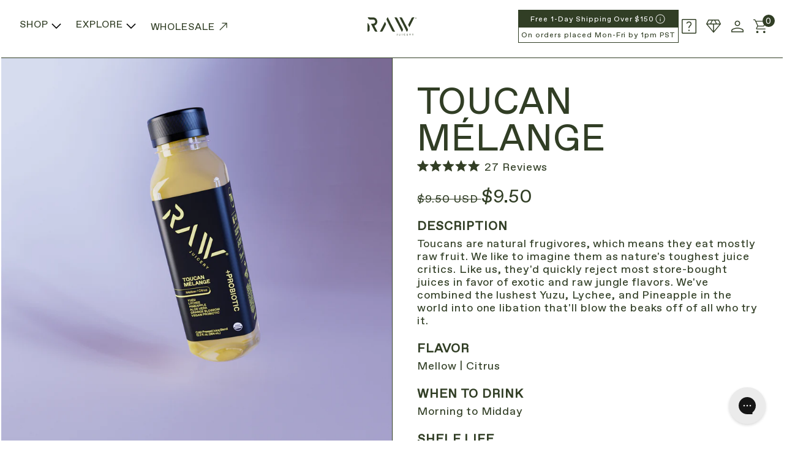

--- FILE ---
content_type: text/html; charset=utf-8
request_url: https://rawjuicery.com/products/toucan-melange
body_size: 128665
content:
<!doctype html>
<html class="no-js" lang="en">
<head>
    <meta charset="utf-8">
    <meta http-equiv="X-UA-Compatible" content="IE=edge">
    <meta name="viewport" content="width=device-width,initial-scale=1">
    <meta name="theme-color" content="">
    <link rel="canonical" href="https://rawjuicery.com/products/toucan-melange">
    <link rel="preconnect" href="https://cdn.shopify.com" crossorigin>
    <script src="//unpkg.com/alpinejs" defer></script><link rel="icon" type="image/png" href="//rawjuicery.com/cdn/shop/files/RJ-green-circle-logo.png?v=1743096442&width=32"><link rel="preconnect" href="https://fonts.shopifycdn.com" crossorigin><title>
        Yuzu Pineapple Juice | Toucan Melange

            &ndash; Raw Juicery</title>

    

    
        <meta name="description" content="We combined the lushest Yuzu, pineapple, and lychee in the world into one libation that&#39;ll blow the beaks off of all who try it. Taste it for yourself!">
    
    
    

    

    

    

    
    
    
    

<meta property="og:site_name" content="Raw Juicery">
<meta property="og:url" content="https://rawjuicery.com/products/toucan-melange">
<meta property="og:title" content="Yuzu Pineapple Juice | Toucan Melange">
<meta property="og:type" content="product">
<meta property="og:description" content="We combined the lushest Yuzu, pineapple, and lychee in the world into one libation that&#39;ll blow the beaks off of all who try it. Taste it for yourself!">






<meta property="og:image" content="http://rawjuicery.com/cdn/shop/products/Product-Toucan-with-bg.png?v=1664517675">
    <meta property="og:image:secure_url" content="https://rawjuicery.com/cdn/shop/products/Product-Toucan-with-bg.png?v=1664517675">
    <meta property="og:image:width" content="1200">
    <meta property="og:image:height" content="1200"><meta property="og:price:amount" content="9.50">
    <meta property="og:price:currency" content="USD"><meta name="twitter:site"
          content="@rawjuicery"><meta name="twitter:card" content="summary_large_image">
<meta name="twitter:title" content="Yuzu Pineapple Juice | Toucan Melange">
<meta name="twitter:description" content="We combined the lushest Yuzu, pineapple, and lychee in the world into one libation that&#39;ll blow the beaks off of all who try it. Taste it for yourself!">
<meta property="twitter:image" content="http://rawjuicery.com/cdn/shop/products/Product-Toucan-with-bg.png?crop=center&height=630&v=1664517675&width=1200">
<meta property="twitter:image:secure_url" content="https://rawjuicery.com/cdn/shop/products/Product-Toucan-with-bg.png?crop=center&height=630&v=1664517675&width=1200">
<meta property="twitter:image:width" content="1200">
<meta property="twitter:image:height" content="630">

    <script>
        window.cart = {"note":null,"attributes":{},"original_total_price":0,"total_price":0,"total_discount":0,"total_weight":0.0,"item_count":0,"items":[],"requires_shipping":false,"currency":"USD","items_subtotal_price":0,"cart_level_discount_applications":[],"checkout_charge_amount":0}

            function getCookie(cookieName) {
                return document.cookie
                    .split('; ')
                    .find((row) => row.startsWith(cookieName + '='))
                    ?.split(cookieName + '=')[1];
            }

        function setCookie(name, value) {
            let d = new Date();
            d.setTime(d.getTime() + (365 * 24 * 60 * 60 * 1000));
            let expires = d.toGMTString();
            document.cookie = `${name}=${value};expires=${expires};path=/`;
        }


        function storeFirstClickIDCookie() {
            if (getCookie('firstClickID')) return;

            const params = new URLSearchParams(window.location.search);
            let id = params.get('gclid') || params.get('fbclid');

            if (params.has('fbclid')) {
                const creationTime = new Date().getTime();
                id = `fb.1.${creationTime}.${id}`;
            }

            if (id) {
                setCookie('firstClickID', JSON.stringify({
                    type: id === params.get('gclid') ? 'gclid' : 'fbc',
                    value: id
                }), 180);
            }
        }

        function checkForUTMs() {
            // Skip if UTM already exists
            if (getCookie('utm')) return;

            const queryString = window.location.search;
            const searchParams = new URLSearchParams(queryString);
            const utmsToCheck = ['utm_source', 'utm_medium', 'utm_campaign', 'gclid', 'fbclid'];

            let utmParams = null;
            for (let i = 0; i < utmsToCheck.length; i++) {
                if (searchParams.has(utmsToCheck[i])) {
                    utmParams = searchParams.toString();
                    setCookie('utm', utmParams, 180)
                    break
                }
            }

            if (utmParams) {
                fetch('https://rawjuicery.com/cart/update.js', {
                    method: 'POST',
                    headers: {
                        'Content-Type': 'application/json'
                    },
                    body: JSON.stringify(
                        {
                            note: utmParams
                        }
                    )
                })
            }
        }

        storeFirstClickIDCookie()
        checkForUTMs()
    </script>

    <script src="//rawjuicery.com/cdn/shop/t/281/assets/global.js?v=166586451520934558301754522049" defer="defer"></script>

    <script>window.performance && window.performance.mark && window.performance.mark('shopify.content_for_header.start');</script><meta name="google-site-verification" content="c6hfOPPuH1AhZm2-epHL4U_p2hzw2z-8wDTTUdVp504">
<meta name="google-site-verification" content="6zLgvZij9FXB8JZsjicTZBx4GiGm2AoxOAMuLiqtQyc">
<meta id="shopify-digital-wallet" name="shopify-digital-wallet" content="/13797759/digital_wallets/dialog">
<meta name="shopify-checkout-api-token" content="7a4cda461c873b7e4c2aff6a85332d1a">
<link rel="alternate" type="application/json+oembed" href="https://rawjuicery.com/products/toucan-melange.oembed">
<script async="async" src="/checkouts/internal/preloads.js?locale=en-US"></script>
<link rel="preconnect" href="https://shop.app" crossorigin="anonymous">
<script async="async" src="https://shop.app/checkouts/internal/preloads.js?locale=en-US&shop_id=13797759" crossorigin="anonymous"></script>
<script id="apple-pay-shop-capabilities" type="application/json">{"shopId":13797759,"countryCode":"US","currencyCode":"USD","merchantCapabilities":["supports3DS"],"merchantId":"gid:\/\/shopify\/Shop\/13797759","merchantName":"Raw Juicery","requiredBillingContactFields":["postalAddress","email","phone"],"requiredShippingContactFields":["postalAddress","email","phone"],"shippingType":"shipping","supportedNetworks":["visa","masterCard","amex","discover","elo","jcb"],"total":{"type":"pending","label":"Raw Juicery","amount":"1.00"},"shopifyPaymentsEnabled":true,"supportsSubscriptions":true}</script>
<script id="shopify-features" type="application/json">{"accessToken":"7a4cda461c873b7e4c2aff6a85332d1a","betas":["rich-media-storefront-analytics"],"domain":"rawjuicery.com","predictiveSearch":true,"shopId":13797759,"locale":"en"}</script>
<script>var Shopify = Shopify || {};
Shopify.shop = "the-raw-juicery.myshopify.com";
Shopify.locale = "en";
Shopify.currency = {"active":"USD","rate":"1.0"};
Shopify.country = "US";
Shopify.theme = {"name":"Current Theme","id":141113262229,"schema_name":"Sunrise","schema_version":"1.0","theme_store_id":null,"role":"main"};
Shopify.theme.handle = "null";
Shopify.theme.style = {"id":null,"handle":null};
Shopify.cdnHost = "rawjuicery.com/cdn";
Shopify.routes = Shopify.routes || {};
Shopify.routes.root = "/";</script>
<script type="module">!function(o){(o.Shopify=o.Shopify||{}).modules=!0}(window);</script>
<script>!function(o){function n(){var o=[];function n(){o.push(Array.prototype.slice.apply(arguments))}return n.q=o,n}var t=o.Shopify=o.Shopify||{};t.loadFeatures=n(),t.autoloadFeatures=n()}(window);</script>
<script>
  window.ShopifyPay = window.ShopifyPay || {};
  window.ShopifyPay.apiHost = "shop.app\/pay";
  window.ShopifyPay.redirectState = null;
</script>
<script id="shop-js-analytics" type="application/json">{"pageType":"product"}</script>
<script defer="defer" async type="module" src="//rawjuicery.com/cdn/shopifycloud/shop-js/modules/v2/client.init-shop-cart-sync_BT-GjEfc.en.esm.js"></script>
<script defer="defer" async type="module" src="//rawjuicery.com/cdn/shopifycloud/shop-js/modules/v2/chunk.common_D58fp_Oc.esm.js"></script>
<script defer="defer" async type="module" src="//rawjuicery.com/cdn/shopifycloud/shop-js/modules/v2/chunk.modal_xMitdFEc.esm.js"></script>
<script type="module">
  await import("//rawjuicery.com/cdn/shopifycloud/shop-js/modules/v2/client.init-shop-cart-sync_BT-GjEfc.en.esm.js");
await import("//rawjuicery.com/cdn/shopifycloud/shop-js/modules/v2/chunk.common_D58fp_Oc.esm.js");
await import("//rawjuicery.com/cdn/shopifycloud/shop-js/modules/v2/chunk.modal_xMitdFEc.esm.js");

  window.Shopify.SignInWithShop?.initShopCartSync?.({"fedCMEnabled":true,"windoidEnabled":true});

</script>
<script>
  window.Shopify = window.Shopify || {};
  if (!window.Shopify.featureAssets) window.Shopify.featureAssets = {};
  window.Shopify.featureAssets['shop-js'] = {"shop-cart-sync":["modules/v2/client.shop-cart-sync_DZOKe7Ll.en.esm.js","modules/v2/chunk.common_D58fp_Oc.esm.js","modules/v2/chunk.modal_xMitdFEc.esm.js"],"init-fed-cm":["modules/v2/client.init-fed-cm_B6oLuCjv.en.esm.js","modules/v2/chunk.common_D58fp_Oc.esm.js","modules/v2/chunk.modal_xMitdFEc.esm.js"],"shop-cash-offers":["modules/v2/client.shop-cash-offers_D2sdYoxE.en.esm.js","modules/v2/chunk.common_D58fp_Oc.esm.js","modules/v2/chunk.modal_xMitdFEc.esm.js"],"shop-login-button":["modules/v2/client.shop-login-button_QeVjl5Y3.en.esm.js","modules/v2/chunk.common_D58fp_Oc.esm.js","modules/v2/chunk.modal_xMitdFEc.esm.js"],"pay-button":["modules/v2/client.pay-button_DXTOsIq6.en.esm.js","modules/v2/chunk.common_D58fp_Oc.esm.js","modules/v2/chunk.modal_xMitdFEc.esm.js"],"shop-button":["modules/v2/client.shop-button_DQZHx9pm.en.esm.js","modules/v2/chunk.common_D58fp_Oc.esm.js","modules/v2/chunk.modal_xMitdFEc.esm.js"],"avatar":["modules/v2/client.avatar_BTnouDA3.en.esm.js"],"init-windoid":["modules/v2/client.init-windoid_CR1B-cfM.en.esm.js","modules/v2/chunk.common_D58fp_Oc.esm.js","modules/v2/chunk.modal_xMitdFEc.esm.js"],"init-shop-for-new-customer-accounts":["modules/v2/client.init-shop-for-new-customer-accounts_C_vY_xzh.en.esm.js","modules/v2/client.shop-login-button_QeVjl5Y3.en.esm.js","modules/v2/chunk.common_D58fp_Oc.esm.js","modules/v2/chunk.modal_xMitdFEc.esm.js"],"init-shop-email-lookup-coordinator":["modules/v2/client.init-shop-email-lookup-coordinator_BI7n9ZSv.en.esm.js","modules/v2/chunk.common_D58fp_Oc.esm.js","modules/v2/chunk.modal_xMitdFEc.esm.js"],"init-shop-cart-sync":["modules/v2/client.init-shop-cart-sync_BT-GjEfc.en.esm.js","modules/v2/chunk.common_D58fp_Oc.esm.js","modules/v2/chunk.modal_xMitdFEc.esm.js"],"shop-toast-manager":["modules/v2/client.shop-toast-manager_DiYdP3xc.en.esm.js","modules/v2/chunk.common_D58fp_Oc.esm.js","modules/v2/chunk.modal_xMitdFEc.esm.js"],"init-customer-accounts":["modules/v2/client.init-customer-accounts_D9ZNqS-Q.en.esm.js","modules/v2/client.shop-login-button_QeVjl5Y3.en.esm.js","modules/v2/chunk.common_D58fp_Oc.esm.js","modules/v2/chunk.modal_xMitdFEc.esm.js"],"init-customer-accounts-sign-up":["modules/v2/client.init-customer-accounts-sign-up_iGw4briv.en.esm.js","modules/v2/client.shop-login-button_QeVjl5Y3.en.esm.js","modules/v2/chunk.common_D58fp_Oc.esm.js","modules/v2/chunk.modal_xMitdFEc.esm.js"],"shop-follow-button":["modules/v2/client.shop-follow-button_CqMgW2wH.en.esm.js","modules/v2/chunk.common_D58fp_Oc.esm.js","modules/v2/chunk.modal_xMitdFEc.esm.js"],"checkout-modal":["modules/v2/client.checkout-modal_xHeaAweL.en.esm.js","modules/v2/chunk.common_D58fp_Oc.esm.js","modules/v2/chunk.modal_xMitdFEc.esm.js"],"shop-login":["modules/v2/client.shop-login_D91U-Q7h.en.esm.js","modules/v2/chunk.common_D58fp_Oc.esm.js","modules/v2/chunk.modal_xMitdFEc.esm.js"],"lead-capture":["modules/v2/client.lead-capture_BJmE1dJe.en.esm.js","modules/v2/chunk.common_D58fp_Oc.esm.js","modules/v2/chunk.modal_xMitdFEc.esm.js"],"payment-terms":["modules/v2/client.payment-terms_Ci9AEqFq.en.esm.js","modules/v2/chunk.common_D58fp_Oc.esm.js","modules/v2/chunk.modal_xMitdFEc.esm.js"]};
</script>
<script>(function() {
  var isLoaded = false;
  function asyncLoad() {
    if (isLoaded) return;
    isLoaded = true;
    var urls = ["https:\/\/static.klaviyo.com\/onsite\/js\/klaviyo.js?company_id=SsAqGy\u0026shop=the-raw-juicery.myshopify.com","https:\/\/static.klaviyo.com\/onsite\/js\/klaviyo.js?company_id=SsAqGy\u0026shop=the-raw-juicery.myshopify.com","https:\/\/static.klaviyo.com\/onsite\/js\/klaviyo.js?company_id=VPQySL\u0026shop=the-raw-juicery.myshopify.com","https:\/\/shopify-app.bundlepayments.com\/widget-script?shop=the-raw-juicery.myshopify.com","\/\/cdn.shopify.com\/proxy\/20de65c86e57b778dad74baf04b30efe526a4634a980cbc5d3c4a2ab61220ff7\/bingshoppingtool-t2app-prod.trafficmanager.net\/uet\/tracking_script?shop=the-raw-juicery.myshopify.com\u0026sp-cache-control=cHVibGljLCBtYXgtYWdlPTkwMA","https:\/\/cdn.nfcube.com\/instafeed-981ec78d17071507d2f100cd40b59df9.js?shop=the-raw-juicery.myshopify.com","https:\/\/config.gorgias.chat\/bundle-loader\/01GYCCQ1C3QQM87X49603N1RYT?source=shopify1click\u0026shop=the-raw-juicery.myshopify.com","https:\/\/cdn.attn.tv\/rawjuicery\/dtag.js?shop=the-raw-juicery.myshopify.com","https:\/\/superfiliate-cdn.com\/storefront.js?shop=the-raw-juicery.myshopify.com","https:\/\/customer-first-focus.b-cdn.net\/cffOrderifyLoader_min.js?shop=the-raw-juicery.myshopify.com","https:\/\/cdn.9gtb.com\/loader.js?g_cvt_id=bddcafdb-375f-4e33-bb0d-6740b17c8156\u0026shop=the-raw-juicery.myshopify.com"];
    for (var i = 0; i < urls.length; i++) {
      var s = document.createElement('script');
      s.type = 'text/javascript';
      s.async = true;
      s.src = urls[i];
      var x = document.getElementsByTagName('script')[0];
      x.parentNode.insertBefore(s, x);
    }
  };
  if(window.attachEvent) {
    window.attachEvent('onload', asyncLoad);
  } else {
    window.addEventListener('load', asyncLoad, false);
  }
})();</script>
<script id="__st">var __st={"a":13797759,"offset":-28800,"reqid":"b8e38040-d770-4656-a924-6cd336cb3c5c-1769492208","pageurl":"rawjuicery.com\/products\/toucan-melange","u":"b652636c8a52","p":"product","rtyp":"product","rid":7628980715669};</script>
<script>window.ShopifyPaypalV4VisibilityTracking = true;</script>
<script id="captcha-bootstrap">!function(){'use strict';const t='contact',e='account',n='new_comment',o=[[t,t],['blogs',n],['comments',n],[t,'customer']],c=[[e,'customer_login'],[e,'guest_login'],[e,'recover_customer_password'],[e,'create_customer']],r=t=>t.map((([t,e])=>`form[action*='/${t}']:not([data-nocaptcha='true']) input[name='form_type'][value='${e}']`)).join(','),a=t=>()=>t?[...document.querySelectorAll(t)].map((t=>t.form)):[];function s(){const t=[...o],e=r(t);return a(e)}const i='password',u='form_key',d=['recaptcha-v3-token','g-recaptcha-response','h-captcha-response',i],f=()=>{try{return window.sessionStorage}catch{return}},m='__shopify_v',_=t=>t.elements[u];function p(t,e,n=!1){try{const o=window.sessionStorage,c=JSON.parse(o.getItem(e)),{data:r}=function(t){const{data:e,action:n}=t;return t[m]||n?{data:e,action:n}:{data:t,action:n}}(c);for(const[e,n]of Object.entries(r))t.elements[e]&&(t.elements[e].value=n);n&&o.removeItem(e)}catch(o){console.error('form repopulation failed',{error:o})}}const l='form_type',E='cptcha';function T(t){t.dataset[E]=!0}const w=window,h=w.document,L='Shopify',v='ce_forms',y='captcha';let A=!1;((t,e)=>{const n=(g='f06e6c50-85a8-45c8-87d0-21a2b65856fe',I='https://cdn.shopify.com/shopifycloud/storefront-forms-hcaptcha/ce_storefront_forms_captcha_hcaptcha.v1.5.2.iife.js',D={infoText:'Protected by hCaptcha',privacyText:'Privacy',termsText:'Terms'},(t,e,n)=>{const o=w[L][v],c=o.bindForm;if(c)return c(t,g,e,D).then(n);var r;o.q.push([[t,g,e,D],n]),r=I,A||(h.body.append(Object.assign(h.createElement('script'),{id:'captcha-provider',async:!0,src:r})),A=!0)});var g,I,D;w[L]=w[L]||{},w[L][v]=w[L][v]||{},w[L][v].q=[],w[L][y]=w[L][y]||{},w[L][y].protect=function(t,e){n(t,void 0,e),T(t)},Object.freeze(w[L][y]),function(t,e,n,w,h,L){const[v,y,A,g]=function(t,e,n){const i=e?o:[],u=t?c:[],d=[...i,...u],f=r(d),m=r(i),_=r(d.filter((([t,e])=>n.includes(e))));return[a(f),a(m),a(_),s()]}(w,h,L),I=t=>{const e=t.target;return e instanceof HTMLFormElement?e:e&&e.form},D=t=>v().includes(t);t.addEventListener('submit',(t=>{const e=I(t);if(!e)return;const n=D(e)&&!e.dataset.hcaptchaBound&&!e.dataset.recaptchaBound,o=_(e),c=g().includes(e)&&(!o||!o.value);(n||c)&&t.preventDefault(),c&&!n&&(function(t){try{if(!f())return;!function(t){const e=f();if(!e)return;const n=_(t);if(!n)return;const o=n.value;o&&e.removeItem(o)}(t);const e=Array.from(Array(32),(()=>Math.random().toString(36)[2])).join('');!function(t,e){_(t)||t.append(Object.assign(document.createElement('input'),{type:'hidden',name:u})),t.elements[u].value=e}(t,e),function(t,e){const n=f();if(!n)return;const o=[...t.querySelectorAll(`input[type='${i}']`)].map((({name:t})=>t)),c=[...d,...o],r={};for(const[a,s]of new FormData(t).entries())c.includes(a)||(r[a]=s);n.setItem(e,JSON.stringify({[m]:1,action:t.action,data:r}))}(t,e)}catch(e){console.error('failed to persist form',e)}}(e),e.submit())}));const S=(t,e)=>{t&&!t.dataset[E]&&(n(t,e.some((e=>e===t))),T(t))};for(const o of['focusin','change'])t.addEventListener(o,(t=>{const e=I(t);D(e)&&S(e,y())}));const B=e.get('form_key'),M=e.get(l),P=B&&M;t.addEventListener('DOMContentLoaded',(()=>{const t=y();if(P)for(const e of t)e.elements[l].value===M&&p(e,B);[...new Set([...A(),...v().filter((t=>'true'===t.dataset.shopifyCaptcha))])].forEach((e=>S(e,t)))}))}(h,new URLSearchParams(w.location.search),n,t,e,['guest_login'])})(!1,!0)}();</script>
<script integrity="sha256-4kQ18oKyAcykRKYeNunJcIwy7WH5gtpwJnB7kiuLZ1E=" data-source-attribution="shopify.loadfeatures" defer="defer" src="//rawjuicery.com/cdn/shopifycloud/storefront/assets/storefront/load_feature-a0a9edcb.js" crossorigin="anonymous"></script>
<script crossorigin="anonymous" defer="defer" src="//rawjuicery.com/cdn/shopifycloud/storefront/assets/shopify_pay/storefront-65b4c6d7.js?v=20250812"></script>
<script data-source-attribution="shopify.dynamic_checkout.dynamic.init">var Shopify=Shopify||{};Shopify.PaymentButton=Shopify.PaymentButton||{isStorefrontPortableWallets:!0,init:function(){window.Shopify.PaymentButton.init=function(){};var t=document.createElement("script");t.src="https://rawjuicery.com/cdn/shopifycloud/portable-wallets/latest/portable-wallets.en.js",t.type="module",document.head.appendChild(t)}};
</script>
<script data-source-attribution="shopify.dynamic_checkout.buyer_consent">
  function portableWalletsHideBuyerConsent(e){var t=document.getElementById("shopify-buyer-consent"),n=document.getElementById("shopify-subscription-policy-button");t&&n&&(t.classList.add("hidden"),t.setAttribute("aria-hidden","true"),n.removeEventListener("click",e))}function portableWalletsShowBuyerConsent(e){var t=document.getElementById("shopify-buyer-consent"),n=document.getElementById("shopify-subscription-policy-button");t&&n&&(t.classList.remove("hidden"),t.removeAttribute("aria-hidden"),n.addEventListener("click",e))}window.Shopify?.PaymentButton&&(window.Shopify.PaymentButton.hideBuyerConsent=portableWalletsHideBuyerConsent,window.Shopify.PaymentButton.showBuyerConsent=portableWalletsShowBuyerConsent);
</script>
<script data-source-attribution="shopify.dynamic_checkout.cart.bootstrap">document.addEventListener("DOMContentLoaded",(function(){function t(){return document.querySelector("shopify-accelerated-checkout-cart, shopify-accelerated-checkout")}if(t())Shopify.PaymentButton.init();else{new MutationObserver((function(e,n){t()&&(Shopify.PaymentButton.init(),n.disconnect())})).observe(document.body,{childList:!0,subtree:!0})}}));
</script>
<link id="shopify-accelerated-checkout-styles" rel="stylesheet" media="screen" href="https://rawjuicery.com/cdn/shopifycloud/portable-wallets/latest/accelerated-checkout-backwards-compat.css" crossorigin="anonymous">
<style id="shopify-accelerated-checkout-cart">
        #shopify-buyer-consent {
  margin-top: 1em;
  display: inline-block;
  width: 100%;
}

#shopify-buyer-consent.hidden {
  display: none;
}

#shopify-subscription-policy-button {
  background: none;
  border: none;
  padding: 0;
  text-decoration: underline;
  font-size: inherit;
  cursor: pointer;
}

#shopify-subscription-policy-button::before {
  box-shadow: none;
}

      </style>

<script>window.performance && window.performance.mark && window.performance.mark('shopify.content_for_header.end');</script>

    

<style data-shopify>
    @font-face {
  font-family: Figtree;
  font-weight: 400;
  font-style: normal;
  font-display: swap;
  src: url("//rawjuicery.com/cdn/fonts/figtree/figtree_n4.3c0838aba1701047e60be6a99a1b0a40ce9b8419.woff2") format("woff2"),
       url("//rawjuicery.com/cdn/fonts/figtree/figtree_n4.c0575d1db21fc3821f17fd6617d3dee552312137.woff") format("woff");
}

    @font-face {
  font-family: Figtree;
  font-weight: 700;
  font-style: normal;
  font-display: swap;
  src: url("//rawjuicery.com/cdn/fonts/figtree/figtree_n7.2fd9bfe01586148e644724096c9d75e8c7a90e55.woff2") format("woff2"),
       url("//rawjuicery.com/cdn/fonts/figtree/figtree_n7.ea05de92d862f9594794ab281c4c3a67501ef5fc.woff") format("woff");
}

    @font-face {
  font-family: Figtree;
  font-weight: 400;
  font-style: italic;
  font-display: swap;
  src: url("//rawjuicery.com/cdn/fonts/figtree/figtree_i4.89f7a4275c064845c304a4cf8a4a586060656db2.woff2") format("woff2"),
       url("//rawjuicery.com/cdn/fonts/figtree/figtree_i4.6f955aaaafc55a22ffc1f32ecf3756859a5ad3e2.woff") format("woff");
}

    @font-face {
  font-family: Figtree;
  font-weight: 700;
  font-style: italic;
  font-display: swap;
  src: url("//rawjuicery.com/cdn/fonts/figtree/figtree_i7.06add7096a6f2ab742e09ec7e498115904eda1fe.woff2") format("woff2"),
       url("//rawjuicery.com/cdn/fonts/figtree/figtree_i7.ee584b5fcaccdbb5518c0228158941f8df81b101.woff") format("woff");
}

    @font-face {
  font-family: Figtree;
  font-weight: 600;
  font-style: normal;
  font-display: swap;
  src: url("//rawjuicery.com/cdn/fonts/figtree/figtree_n6.9d1ea52bb49a0a86cfd1b0383d00f83d3fcc14de.woff2") format("woff2"),
       url("//rawjuicery.com/cdn/fonts/figtree/figtree_n6.f0fcdea525a0e47b2ae4ab645832a8e8a96d31d3.woff") format("woff");
}


    :root {
    --font-body-family: Figtree, sans-serif;
    --font-body-style: normal;
    --font-body-weight: 400;

    --font-heading-family: Figtree, sans-serif;
    --font-heading-style: normal;
    --font-heading-weight: 600;

    --font-body-scale: 1.0;
    --font-heading-scale: 1.0;

    --color-base-text: 18, 18, 18;
    --color-shadow: 18, 18, 18;
    --color-base-background-1: 255, 255, 255;
    --color-base-background-2: 243, 243, 243;
    --color-base-solid-button-labels: 255, 255, 255;
    --color-base-outline-button-labels: 18, 18, 18;
    --color-base-accent-1: 18, 18, 18;
    --color-base-accent-2: 51, 79, 180;
    --payment-terms-background-color: #FFFFFF;

    --gradient-base-background-1: #FFFFFF;
    --gradient-base-background-2: #F3F3F3;
    --gradient-base-accent-1: #121212;
    --gradient-base-accent-2: #334FB4;

    --media-padding: px;
    --media-border-opacity: 0.05;
    --media-border-width: 1px;
    --media-radius: 0px;
    --media-shadow-opacity: 0.0;
    --media-shadow-horizontal-offset: 0px;
    --media-shadow-vertical-offset: 0px;
    --media-shadow-blur-radius: 0px;

    --page-width: 120rem;
    --page-width-margin: 0rem;

    --card-image-padding: 0.0rem;
    --card-corner-radius: 0.0rem;
    --card-text-alignment: left;
    --card-border-width: 0.0rem;
    --card-border-opacity: 0.0;
    --card-shadow-opacity: 0.1;
    --card-shadow-horizontal-offset: 0.0rem;
    --card-shadow-vertical-offset: 0.0rem;
    --card-shadow-blur-radius: 0.0rem;

    --badge-corner-radius: 4.0rem;

    --popup-border-width: 1px;
    --popup-border-opacity: 0.1;
    --popup-corner-radius: 0px;
    --popup-shadow-opacity: 0.0;
    --popup-shadow-horizontal-offset: 0px;
    --popup-shadow-vertical-offset: 0px;
    --popup-shadow-blur-radius: 0px;

    --drawer-border-width: 1px;
    --drawer-border-opacity: 0.1;
    --drawer-shadow-opacity: 0.0;
    --drawer-shadow-horizontal-offset: 0px;
    --drawer-shadow-vertical-offset: 0px;
    --drawer-shadow-blur-radius: 0px;

    --spacing-sections-desktop: 0px;
    --spacing-sections-mobile: 0px;

    --grid-desktop-vertical-spacing: 8px;
    --grid-desktop-horizontal-spacing: 8px;
    --grid-mobile-vertical-spacing: 4px;
    --grid-mobile-horizontal-spacing: 4px;

    --text-boxes-border-opacity: 0.0;
    --text-boxes-border-width: 0px;
    --text-boxes-radius: 0px;
    --text-boxes-shadow-opacity: 0.0;
    --text-boxes-shadow-horizontal-offset: 0px;
    --text-boxes-shadow-vertical-offset: 0px;
    --text-boxes-shadow-blur-radius: 0px;

    --buttons-radius: 0px;
    --buttons-radius-outset: 0px;
    --buttons-border-width: 1px;
    --buttons-border-opacity: 1.0;
    --buttons-shadow-opacity: 0.0;
    --buttons-shadow-horizontal-offset: 0px;
    --buttons-shadow-vertical-offset: 0px;
    --buttons-shadow-blur-radius: 0px;
    --buttons-border-offset: 0px;

    --inputs-radius: 0px;
    --inputs-border-width: 1px;
    --inputs-border-opacity: 0.55;
    --inputs-shadow-opacity: 0.0;
    --inputs-shadow-horizontal-offset: 0px;
    --inputs-margin-offset: 0px;
    --inputs-shadow-vertical-offset: 0px;
    --inputs-shadow-blur-radius: 0px;
    --inputs-radius-outset: 0px;

    --variant-pills-radius: 40px;
    --variant-pills-border-width: 1px;
    --variant-pills-border-opacity: 0.55;
    --variant-pills-shadow-opacity: 0.0;
    --variant-pills-shadow-horizontal-offset: 0px;
    --variant-pills-shadow-vertical-offset: 0px;
    --variant-pills-shadow-blur-radius: 0px;
    }

    *,
    *::before,
    *::after {
    box-sizing: inherit;
    }

    html {
    box-sizing: border-box;
    height: 100%;
    }

    body {
    
    min-height: 100%;
    margin: 0;
    font-size: 1rem;
    letter-spacing: 0.06rem;
    line-height: calc(1 + 0.8 / var(--font-body-scale));
    font-family: var(--font-body-family);
    font-style: var(--font-body-style);
    font-weight: var(--font-body-weight);
    }

</style>

    <link rel="stylesheet" href="//rawjuicery.com/cdn/shop/t/281/assets/app.css?v=66419003055718071751764664247"><link rel="preload" as="font" href="//rawjuicery.com/cdn/fonts/figtree/figtree_n4.3c0838aba1701047e60be6a99a1b0a40ce9b8419.woff2" type="font/woff2" crossorigin><link rel="preload" as="font" href="//rawjuicery.com/cdn/fonts/figtree/figtree_n6.9d1ea52bb49a0a86cfd1b0383d00f83d3fcc14de.woff2" type="font/woff2" crossorigin><script>
        document.documentElement.className = document.documentElement.className.replace('no-js', 'js');
        if (Shopify.designMode) {
            document.documentElement.classList.add('shopify-design-mode');
        }
    </script>

    <script>
        window.bundleapp = window.bundleapp || {};
        window.bundleapp.settings = Object.assign({}, window.bundleapp.settings || {}, {
            bab: {
                productImage: 800
            }
        });
    </script>

    
    
    
        
        
<script>
    var TRANSLATIONS = {
        en: {
            translation: {
                titles: {
                    return_to_account: "Return to account details",
                    subscription: "Subscription",
                    subscriptions: "Subscriptions",
                    loading: "Loading...",
                    cancel: "Cancel",
                    save: "Save",
                    continue: "Continue",
                    pause: "Pause",
                    edit: "Edit",
                    my_subscriptions: "My Subscriptions",
                    frequency: "Frequency",
                    next_order: "Next Order",
                    confirm: "Confirm",
                    remove: "Remove",
                    description: "Description",
                    add: "Add",
                },
                email_gate: {
                    no_subs: "You do not have any subscriptions yet",
                    check_email: "Check your email to access your subscriptions, {{email}}",
                    cta_access_link: "Email me an access link",
                },
                subscriptions: {
                    error: "There was an error loading your subscriptions",
                    no_subs: "You do not have any subscriptions yet",
                    link_to_account: "Return to Account Details",
                },
                subscription: {
                    fetch_error: "There was an error fetching the detail subscription",
                    auth_error: "There was authorization error, please login again",
                    plan: "Plan",
                    active: "Active",
                    activate: "Activate",
                    pause: "Pause",
                    paused: "Paused",
                    cancel: "Cancel",
                    cancelled: "Cancelled",
                    shipment_info: "Shipment info",
                    update_shipping: "Update shipping",
                    payment_method: "Payment method",
                    pay_pal_payment_method: "PayPal",
                    ending_in: "ending in",
                    expires: "Expires",
                    add_phone: "Enter a phone number",
                    add_name: "Enter your name",
                    add_lastName: "Enter your last name",
                    billing_attepts: "Billing Attempts",
                    percentage_dynamic_discount: "{{discount}} % off",
                    fixed_amount_dynamic_discount: "{{discount}} off",
                    then_dynamic_discount: " then {{discount}}",
                    orders_dynamic_discount: " for {{orderQty}} orders,",
                    billing_attepts_empty: "There are no billing attempts",
                    billing_attepts_error: "There was an error loading the billing attempts",
                    subs_details: "Subscription Details",
                    update_payment_btn: "Update payment",
                    cancel_prompt_title: "Canceling subscription cannot be undone. If you want to resume shipments, you will need to create a new order in the store.",
                    cancel_error: "There was an error trying to cancel your subscription",
                    no_payment_method_error: "Payment method missing from subscripiton.",
                    no_payment_method_error_add: "Please add a new card.",
                    new_payment_method_success: "Succesfully updated the payment method.",
                    new_payment_method_error: "Unknown error adding your payment method. Please try again.",
                    remove_line_error: "There was an error trying to remove the product",
                    remove_line_success: "Succesfully removed the product",
                    ships_to: "Ships to",
                    update_payment_success: "An email was sent to {{email}} with a secure link to update payment information.",
                    update_payment_success_dunning: "An email was sent to {{email}} with a secure link to update payment information. After payment information is updated we will retry the order.",
                    update_payment_success_payment_error: "Unable to add payment method. An email was sent to {{email}} with a secure link to update payment.",
                    update_payment_error: "There was an error updating your payment information",
                    sales_tax: "Sales tax (if applicable) is not displayed because it is calculated with each new order.",
                    skip_billing_interval_prompt: "Are you sure you want to skip?",
                    skip_billing_interval_success: "Your next order has been rescheduled to {{date}}",
                    skip_billing_interval_error: "There was an error skipping your next order",
                    skip_until: "Skip until",
                    skip_next: "Skip next",
                    order_now: "Order now",
                    next_order_success: "Your next order has been rescheduled to {{date}}",
                    next_order_error: "There was an error setting the subscription&#39;s next order date.",
                    add_new_address: "Add new address",
                    address_update_success: "Address updated successfully",
                    address_update_failed: "We encountered an unknown error. Please try again.",
                    pause_subscription: "Pause subscription",
                    cancel_subscription: "Cancel subscription",
                    pause_disclaimer_date: "We will postpone your subscription. Your subscription will remain active, but you will not be charged until {{date}}. You can pause indefinitely or reschedule anytime.",
                    pause_disclaimer_indefinitely: "You will not be charged while your subscription is paused. Reactivate your subscription anytime in your account.",
                    pause_success: "Your subscription was paused successfully",
                    reactivate_btn: "Reactivate now",
                    reactivate: "Reactivate",
                    reactivate_success: "Your subscription has been successfully reactivated.",
                    reactivate_error: "Something went wrong while reactivating your subscription. Please try again",
                    frequency_days: "day(s)",
                    frequency_weeks: "week(s)",
                    frequency_months: "month(s)",
                    order_now_modal_body: "You will be charged {{amount}} and your shipment will go out as soon as possible.",
                    amount: "Amount",
                    frequency_update_success: "Delivery frequency updated to {{ frequency }}.",
                    frequency_update_error: "Unknown error. Delivery frequency could not be updated.",
                    customer_update_success: "Customer information has been updated",
                    customer_update_error: "Unknown error. Customer information could not be updated.",
                    customer_update_info: "Adding your phone number, you will receive free SMS with information about your next subscription, allowing you to skip it,or editing it through your phone",
                    verified_phone: "Phone verified",
                    not_verified_phone: "Phone not verified",
                    verify_phone: "Verify",
                    enter_code: "Enter the verification code",
                    verify_code_error: "There was an error verifying your phone number.",
                    verify_code_retry_error: "You have tried to verify your phone number too many times. Please, try it later.",
                    verify_code_success: "Phone number verified successfully",
                    code_received: "You must have received a confirmation code in the provided phone number.",
                    code_enter: "Please enter the code below to verify your phone number.",
                    code_send: "Send code",
                    qty: "Qty",
                    manage: "Manage",
                    your_next_order: "Your next order",
                    swap_product: "Swap products",
                    swap_product_cta: "Swap for another product...",
                    or: "Or",
                    update_variant: "Change selection",
                    update_bundle: "Update Box",
                    save: "Save {{percentage}}%",
                    failed_payment_message: "Failed payment with saved method. We will automatically retry payment.",
                    failed_payment_cta: "Update Payment method",
                    order_now_success: "Order placed successfully",
                    order_now_error: "Unknown error. Please try again.",
                    update_current_payment_method: "Update current payment method",
                    add_new_card: "Add new card",
                    delayed: "Delayed",
                    delayedNotification: "Subscription delayed due to inventory. Order will ship when item becomes available. To receive order more quickly, please update selection below.",
                    update_success: "Your subscription has been updated successfully.",
                    update_line_success: "Subscription updated. The order will ship out as soon as possible.",
                    update_error: "Something went wrong. Your subscription has not been changed.",
                },
                new_payment_method: {
                    title: "Enter payment method",
                    payment_info: "Payment information",
                    card_number: "Card number",
                    exp_date: "Exp date",
                    security_code: "CVV",
                    first_name: "First Name",
                    last_name: "Last Name",
                    billing_address: "Billing address",
                    address1: "Address",
                    address2: "Apartment, suite, etc. (optional)",
                    city: "City",
                    country: "Country/Region",
                    state: "State/Province",
                    zip: "Zip code",
                    phone: "Phone (optional)",
                },
                tables: {
                    ID: "ID",
                    status: "Status",
                    item: "Item",
                    created: "Created",
                    next_order: "Next Order",
                    skip: "Skip",
                    product: "Product",
                    quantity: "Quantity",
                    price: "Price",
                    total: "Total",
                    shipping: "Shipping",
                    originated: "Originated",
                    frequency: "Frequency",
                    phone: "Phone",
                    name: "Name",
                    lastName: "Last name",
                    date: "Date",
                    sold_out: "Sold out",
                    partial_inventory: "Partial inventory",
                    qty_sold_out: " • {{quantity}} sold out",
                    order_number: "Order Number",
                    subtotal: "Subtotal",
                    loading_fulfillments: "Loading...",
                    last_fulfillment: "Last fulfillment",
                    next_fulfillment: "Next fulfillment",
                    merchant_discount: "Discount",
                    one_time_discount_label: "(One-time)",
                    finite_discount_label: "({{times}} left)",
                },
                login: {
                    start_intro: "Enter your email address to get started",
                    welcome: "Welcome",
                    send_link: "We&#39;ll email you a secure link to sign in.",
                    email_address: "Email address",
                    continue: "Continue",
                    welcome_back: "Welcome back",
                    choose_login: "Choose how to login for",
                    send_secure_link: "Send me secure link",
                    login_password: "Login with password",
                    check_email: "Check your email for login link",
                    secure_email_sent: "We&#39;ve sent a secure email to {{email}}. The link expires in 24 hours.",
                    not_received: "Didn&#39;t receive it?",
                    new_link: "Send me a new link",
                    different_email: "Try different email",
                    no_subscriptions: "No subscriptions found",
                    invalid_email: "Invalid Email",
                    no_subscriptions_message: "We couldn&#39;t find any subscriptions associated with",
                },
                product_swap: {
                    title_select: "Choose replacement item",
                    title_confirm: "Confirm",
                    sold_out: "Out Of Stock",
                    choose: "Choose",
                    back: "Back",
                    confirm: "Confirm",
                    save: "Save",
                    update: "Update",
                    original_item: "Original item",
                    replacement_item: "Replacement item",
                    update_success: "Successfully swapped items for the next order.",
                    update_error: "Something went wrong. Your subscription has not been changed.",
                },
                bundles: {
                    build_box: "Build your box",
                    of: "of",
                    back: "Back",
                    continue: "Continue",
                    add_cart: "Add to cart",
                    select_plan: "Select plan",
                    build_your_box: "Build your box",
                    addons: "Add-ons",
                    checkout: "Checkout",
                    edit_my_box: "Edit my box",
                    box_size: "Box size",
                    add_cart_error: "There was an error updating your cart.",
                    update_price: "Cost of the box has changed from {{prevBasePrice}} to {{basePrice}}",
                    update_success: "Box successfully updated",
                    update_error: "Something went wrong trying to update the box",
                    delivery_options: "Delivery options",
                    one_time_delivery: "One time",
                    additional_products: "Additional products",
                },
                addons: {
                    title: "Add Items",
                    selection_unavailable: "Selection unavailable",
                    success_added: "Successfully added items to your subscription.",
                    subtitle: "Add items to your upcoming order",
                    subscribe: "Subscribe",
                    select: "Add",
                    see_products: "See all products",
                    modal_title: "Add products to your next order",
                    save: "Save",
                    type: "Type",
                },
                sms: {
                    title: "Text updates",
                    enable: "Enable",
                    edit_phone: "Edit phone number",
                    enable_phone: "Enable text updates",
                    phone_placeholder: "Enter phone number",
                    enable_phone_text: "Text messages allow you to update subscriptions on the go. Message and. data rates may apply.",
                    phone: "Phone number",
                    invalid_phone: "Invalid phone number",
                    invalid_country: "Only US and CA phone numbers are supported.",
                    duplicated_phone_error: "Phone number already in use",
                },
                cancelModal: {
                    header: "Reason for cancelling",
                    neverMind: "Never mind",
                    back: "Back",
                    continue: "Continue",
                    continueWithCancellation: "Continue with cancellation",
                    continueCancel: "Continue cancel",
                    confirmCancellation: "Confirm cancellation",
                    error: "There was an unknown error",
                    tryAgain: "Try again.",
                    TOO_MUCH: "I have too much",
                    MOVING: "Moving to a new place",
                    COMPETITOR: "Switching to a competitor",
                    BUDGET: "Doesn’t fit my budget",
                    NOT_ENJOY: "I didn’t enjoy the product",
                    NO_NEED: "No longer need this",
                    TRAVELLING: "I’m traveling",
                    OTHER: "Other",
                    frequency: {
                        modalTitle: "Frequency update available",
                        title: "Update frequency instead of losing subscription",
                        subtitle: "By updating your delivery frequency, you can control how often you recieve shipments.",
                        updateFrequency: "Update frequency",
                        formModalTitle: "Edit frequency",
                        formTitle: "You control how often your receive deliveries. Upcoming orders will be delivered on the frequency selected below.",
                        formDelivery: "Delivery every",
                        setFrequency: "Set frequency",
                    },
                    address: {
                        modalPromptTitle: "Address update available",
                        promptTitle: "Moving doesn’t have to mean cancellation",
                        promptSubtitle: "By updating your address, you have the option of keeping your subscription with you wherever you go!",
                        promptUpdateAddress: "Update address",
                        modalFormTitle: "Enter address",
                        noShippingOptions: "There are no shipping options available for that address.",
                        confirmModalTitle: "Shipping confirmation",
                        confirmTitle: "The price of shipping for your subscription will change from {{oldPrice}} to {{newPrice}} because your new address is in a different delivery zone.",
                        confirmAcceptShipping: "Accept shipping",
                        newAddress: "New address:",
                        oldAddress: "Old address:",
                    },
                    pause: {
                        header: "Pause available",
                        title: "Did you know you can pause instead?",
                        description: "Instead of cancelling, pausing your subscription allows you to keep billing and shipping details saved when you’re ready to reactivate your subscription.",
                        cta: "Pause subscription",
                        success: "Your subscription was paused successfully",
                    },
                    skip: {
                        header: "Skip available",
                        title: "You can skip or reschedule your next order",
                        description: "Keep your shipments coming once you’re back from your trip. Consider skipping or rescheduling instead of canceling.",
                        ctaReschedule: "Reschedule next order",
                        ctaSkip: "Skip next",
                        success: "Your next order has been rescheduled to {{date}}",
                    },
                    reschedule: {
                        header: "Schedule next order",
                        confirmReschedule: "Reschedule",
                        dateFormat: "mm/dd/yyyy",
                        inputLabel: "Next order",
                        description: "Your subscription will remain active, but we will postpone your subscription until the date you select below.",
                    },
                    confirm: {
                        header: "Translation missing: en.awtomic.customer_portal.cancelModal.confirm.header",
                        modalTitle: "Additional feedback",
                        title: "Please provide additional feedback (optional)",
                        button: "Confirm cancellation",
                        success: "Subscription cancelled",
                    },
                },
                drawers: {
                    updateAddress: {
                        title: "Enter address",
                    },
                },
            },
        },
    };

    window.bundleapp = window.bundleapp || {};
    window.bundleapp.settings = {
        ...window.bundleapp.settings,
        translations: TRANSLATIONS
    };
</script>
    
    

    <!-- Start of Superfiliate -->
    <script async src="https://superfiliate-cdn.com/storefront.js?shop=the-raw-juicery.myshopify.com"></script>
    <!-- End of Superfiliate -->
    
        <script type="application/ld+json">
    {
        "@context": "https://schema.org",
        "@type": "Product",
        "productID": 7628980715669,
        "offers": [{
            "@type": "Offer",
            "name": "TOUCAN MÉLANGE",
            "availability":"https://schema.org/OutOfStock",
            "price": 9.5,
            "priceCurrency": "USD",
            "priceValidUntil": "2026-02-05","sku": "[TM]","gtin": "707568744635","hasMerchantReturnPolicy": {
                "@type": "MerchantReturnPolicy",
                "returnPolicyCategory": "https://schema.org/MerchantReturnNotPermitted",
                "returnFees": "https://schema.org/NoReturnFees",
                "applicableCountry": {
                "@type": "Country",
                "name": "US"
                },
                "merchantReturnLink": "https://rawjuicery.com/pages/legal"
                },"shippingDetails": {
            "@type": "OfferShippingDetails",
            "shippingDestination": {
            "@type": "DefinedRegion",
            "addressCountry": "US"
            },
            "shippingRate": {
            "@type": "MonetaryAmount",
            "value": "0.00",
            "currency": "USD"
            },
            "deliveryTime": {
            "@type": "ShippingDeliveryTime",
            "handlingTime": {
            "@type": "QuantitativeValue",
            "minValue": "1",
            "maxValue": "2",
            "unitCode": "d"
            },
            "transitTime": {
            "@type": "QuantitativeValue",
            "minValue": "1",
            "maxValue": "4",
            "unitCode": "d"
            }
            },
            "shippingSettingsLink": "https:\/\/rawjuicery.com\/policies\/shipping-policy"
            },
            "url": "https://rawjuicery.com/products/toucan-melange?variant=42654518640789"
            }
], "aggregateRating": {
        "@type": "AggregateRating",
        "ratingValue": "5.0",
        "reviewCount": "27",
        "worstRating": "1.0",
        "bestRating": "5.0"
        },
        "brand": {
        "@type": "Brand",
        "name": "Raw Juicery"
        },
        "name": "TOUCAN MÉLANGE",
        "description": "Toucans are natural frugivores, which means they eat mostly raw fruit. We like to imagine them as nature's toughest juice critics. Like us, they'd quickly reject most store-bought juices in favor of exotic and raw jungle flavors. We've combined the lushest Yuzu, Lychee, and Pineapple in the world into one libation that'll blow the beaks off of all who try it.\n \nFLAVOR\nMellow | Citrus\n \nWHEN TO DRINK\nMorning to Midday\n \nSHELF LIFE\n80 Days\n \nNUTRITION FACTS\nCalories 60 | Sugar 12g | Magnesium 3% | Vitamin C 70% | Potassium 2%",
        "category": "Probiotic",
        "url": "https://rawjuicery.com/products/toucan-melange",
        "sku": "[TM]","gtin": "707568744635","weight": {
            "@type": "QuantitativeValue",
            "unitCode": "lb",
            "value": 0.8
            },
        "image": {
        "@type": "ImageObject",
        "url": "https://rawjuicery.com/cdn/shop/products/Product-Toucan-with-bg.png?v=1664517675&width=1024",
        "name": "yuzu fruit juice",
        "width": "1024",
        "height": "1024"
        }
        }

        </script>
    

    
        <script type="application/ld+json">
            {
              "@context": "https://schema.org",
              "@type": "BreadcrumbList",
              "itemListElement": [
                {
                  "@type": "ListItem",
                  "position": 1,
                  "name": "Home",
                  "item": "https://rawjuicery.com"
      },
            
      {
        "@type": "ListItem",
        "position": 2,
        "name": "ALL",
        "item": "https://rawjuicery.com/collections/all-1"
      },
      {
        "@type": "ListItem",
        "position": 3,
        "name": "TOUCAN MÉLANGE",
        "item": "https://rawjuicery.com/products/toucan-melange"
      }
      
            ]
          }
        </script>
    


<script type="application/ld+json">
    {
      "@context": "http://schema.org",
      "@type": "WebPage",
      "name": "",
  "url": "https://rawjuicery.com/products/toucan-melange",
  "description": "",
  "publisher": {
    "@type": "Organization",
    "name": "Raw Juicery",
    "url": "https://rawjuicery.com"
  },
  "about": {
    "@type": "Thing",
    "name": "Information about Raw Juicery"
  },
  "audience": {
    "@type": "Audience",
    "audienceType": "People looking for cold-pressed juice and premium beverages"
  },
  "potentialAction": {
    "@type": "ReadAction",
    "target": {
      "urlTemplate": "https://rawjuicery.com/products/toucan-melange"
    }
  },
  "inLanguage": "en"
}
</script>


<!-- BEGIN app block: shopify://apps/okendo/blocks/theme-settings/bb689e69-ea70-4661-8fb7-ad24a2e23c29 --><!-- BEGIN app snippet: header-metafields -->










    <style data-oke-reviews-version="0.82.1" type="text/css" data-href="https://d3hw6dc1ow8pp2.cloudfront.net/reviews-widget-plus/css/okendo-reviews-styles.9d163ae1.css"></style><style data-oke-reviews-version="0.82.1" type="text/css" data-href="https://d3hw6dc1ow8pp2.cloudfront.net/reviews-widget-plus/css/modules/okendo-star-rating.4cb378a8.css"></style><style data-oke-reviews-version="0.82.1" type="text/css" data-href="https://d3hw6dc1ow8pp2.cloudfront.net/reviews-widget-plus/css/modules/okendo-reviews-keywords.0942444f.css"></style><style data-oke-reviews-version="0.82.1" type="text/css" data-href="https://d3hw6dc1ow8pp2.cloudfront.net/reviews-widget-plus/css/modules/okendo-reviews-summary.a0c9d7d6.css"></style><style type="text/css">.okeReviews[data-oke-container],div.okeReviews{font-size:14px;font-size:var(--oke-text-regular);font-weight:400;font-family:var(--oke-text-fontFamily);line-height:1.6}.okeReviews[data-oke-container] *,.okeReviews[data-oke-container] :after,.okeReviews[data-oke-container] :before,div.okeReviews *,div.okeReviews :after,div.okeReviews :before{box-sizing:border-box}.okeReviews[data-oke-container] h1,.okeReviews[data-oke-container] h2,.okeReviews[data-oke-container] h3,.okeReviews[data-oke-container] h4,.okeReviews[data-oke-container] h5,.okeReviews[data-oke-container] h6,div.okeReviews h1,div.okeReviews h2,div.okeReviews h3,div.okeReviews h4,div.okeReviews h5,div.okeReviews h6{font-size:1em;font-weight:400;line-height:1.4;margin:0}.okeReviews[data-oke-container] ul,div.okeReviews ul{padding:0;margin:0}.okeReviews[data-oke-container] li,div.okeReviews li{list-style-type:none;padding:0}.okeReviews[data-oke-container] p,div.okeReviews p{line-height:1.8;margin:0 0 4px}.okeReviews[data-oke-container] p:last-child,div.okeReviews p:last-child{margin-bottom:0}.okeReviews[data-oke-container] a,div.okeReviews a{text-decoration:none;color:inherit}.okeReviews[data-oke-container] button,div.okeReviews button{border-radius:0;border:0;box-shadow:none;margin:0;width:auto;min-width:auto;padding:0;background-color:transparent;min-height:auto}.okeReviews[data-oke-container] button,.okeReviews[data-oke-container] input,.okeReviews[data-oke-container] select,.okeReviews[data-oke-container] textarea,div.okeReviews button,div.okeReviews input,div.okeReviews select,div.okeReviews textarea{font-family:inherit;font-size:1em}.okeReviews[data-oke-container] label,.okeReviews[data-oke-container] select,div.okeReviews label,div.okeReviews select{display:inline}.okeReviews[data-oke-container] select,div.okeReviews select{width:auto}.okeReviews[data-oke-container] article,.okeReviews[data-oke-container] aside,div.okeReviews article,div.okeReviews aside{margin:0}.okeReviews[data-oke-container] table,div.okeReviews table{background:transparent;border:0;border-collapse:collapse;border-spacing:0;font-family:inherit;font-size:1em;table-layout:auto}.okeReviews[data-oke-container] table td,.okeReviews[data-oke-container] table th,.okeReviews[data-oke-container] table tr,div.okeReviews table td,div.okeReviews table th,div.okeReviews table tr{border:0;font-family:inherit;font-size:1em}.okeReviews[data-oke-container] table td,.okeReviews[data-oke-container] table th,div.okeReviews table td,div.okeReviews table th{background:transparent;font-weight:400;letter-spacing:normal;padding:0;text-align:left;text-transform:none;vertical-align:middle}.okeReviews[data-oke-container] table tr:hover td,.okeReviews[data-oke-container] table tr:hover th,div.okeReviews table tr:hover td,div.okeReviews table tr:hover th{background:transparent}.okeReviews[data-oke-container] fieldset,div.okeReviews fieldset{border:0;padding:0;margin:0;min-width:0}.okeReviews[data-oke-container] img,.okeReviews[data-oke-container] svg,div.okeReviews img,div.okeReviews svg{max-width:none}.okeReviews[data-oke-container] div:empty,div.okeReviews div:empty{display:block}.okeReviews[data-oke-container] .oke-icon:before,div.okeReviews .oke-icon:before{font-family:oke-widget-icons!important;font-style:normal;font-weight:400;font-variant:normal;text-transform:none;line-height:1;-webkit-font-smoothing:antialiased;-moz-osx-font-smoothing:grayscale;color:inherit}.okeReviews[data-oke-container] .oke-icon--select-arrow:before,div.okeReviews .oke-icon--select-arrow:before{content:""}.okeReviews[data-oke-container] .oke-icon--loading:before,div.okeReviews .oke-icon--loading:before{content:""}.okeReviews[data-oke-container] .oke-icon--pencil:before,div.okeReviews .oke-icon--pencil:before{content:""}.okeReviews[data-oke-container] .oke-icon--filter:before,div.okeReviews .oke-icon--filter:before{content:""}.okeReviews[data-oke-container] .oke-icon--play:before,div.okeReviews .oke-icon--play:before{content:""}.okeReviews[data-oke-container] .oke-icon--tick-circle:before,div.okeReviews .oke-icon--tick-circle:before{content:""}.okeReviews[data-oke-container] .oke-icon--chevron-left:before,div.okeReviews .oke-icon--chevron-left:before{content:""}.okeReviews[data-oke-container] .oke-icon--chevron-right:before,div.okeReviews .oke-icon--chevron-right:before{content:""}.okeReviews[data-oke-container] .oke-icon--thumbs-down:before,div.okeReviews .oke-icon--thumbs-down:before{content:""}.okeReviews[data-oke-container] .oke-icon--thumbs-up:before,div.okeReviews .oke-icon--thumbs-up:before{content:""}.okeReviews[data-oke-container] .oke-icon--close:before,div.okeReviews .oke-icon--close:before{content:""}.okeReviews[data-oke-container] .oke-icon--chevron-up:before,div.okeReviews .oke-icon--chevron-up:before{content:""}.okeReviews[data-oke-container] .oke-icon--chevron-down:before,div.okeReviews .oke-icon--chevron-down:before{content:""}.okeReviews[data-oke-container] .oke-icon--star:before,div.okeReviews .oke-icon--star:before{content:""}.okeReviews[data-oke-container] .oke-icon--magnifying-glass:before,div.okeReviews .oke-icon--magnifying-glass:before{content:""}@font-face{font-family:oke-widget-icons;src:url(https://d3hw6dc1ow8pp2.cloudfront.net/reviews-widget-plus/fonts/oke-widget-icons.ttf) format("truetype"),url(https://d3hw6dc1ow8pp2.cloudfront.net/reviews-widget-plus/fonts/oke-widget-icons.woff) format("woff"),url(https://d3hw6dc1ow8pp2.cloudfront.net/reviews-widget-plus/img/oke-widget-icons.bc0d6b0a.svg) format("svg");font-weight:400;font-style:normal;font-display:block}.okeReviews[data-oke-container] .oke-button,div.okeReviews .oke-button{display:inline-block;border-style:solid;border-color:var(--oke-button-borderColor);border-width:var(--oke-button-borderWidth);background-color:var(--oke-button-backgroundColor);line-height:1;padding:12px 24px;margin:0;border-radius:var(--oke-button-borderRadius);color:var(--oke-button-textColor);text-align:center;position:relative;font-weight:var(--oke-button-fontWeight);font-size:var(--oke-button-fontSize);font-family:var(--oke-button-fontFamily);outline:0}.okeReviews[data-oke-container] .oke-button-text,.okeReviews[data-oke-container] .oke-button .oke-icon,div.okeReviews .oke-button-text,div.okeReviews .oke-button .oke-icon{line-height:1}.okeReviews[data-oke-container] .oke-button.oke-is-loading,div.okeReviews .oke-button.oke-is-loading{position:relative}.okeReviews[data-oke-container] .oke-button.oke-is-loading:before,div.okeReviews .oke-button.oke-is-loading:before{font-family:oke-widget-icons!important;font-style:normal;font-weight:400;font-variant:normal;text-transform:none;line-height:1;-webkit-font-smoothing:antialiased;-moz-osx-font-smoothing:grayscale;content:"";color:undefined;font-size:12px;display:inline-block;animation:oke-spin 1s linear infinite;position:absolute;width:12px;height:12px;top:0;left:0;bottom:0;right:0;margin:auto}.okeReviews[data-oke-container] .oke-button.oke-is-loading>*,div.okeReviews .oke-button.oke-is-loading>*{opacity:0}.okeReviews[data-oke-container] .oke-button.oke-is-active,div.okeReviews .oke-button.oke-is-active{background-color:var(--oke-button-backgroundColorActive);color:var(--oke-button-textColorActive);border-color:var(--oke-button-borderColorActive)}.okeReviews[data-oke-container] .oke-button:not(.oke-is-loading),div.okeReviews .oke-button:not(.oke-is-loading){cursor:pointer}.okeReviews[data-oke-container] .oke-button:not(.oke-is-loading):not(.oke-is-active):hover,div.okeReviews .oke-button:not(.oke-is-loading):not(.oke-is-active):hover{background-color:var(--oke-button-backgroundColorHover);color:var(--oke-button-textColorHover);border-color:var(--oke-button-borderColorHover);box-shadow:0 0 0 2px var(--oke-button-backgroundColorHover)}.okeReviews[data-oke-container] .oke-button:not(.oke-is-loading):not(.oke-is-active):active,.okeReviews[data-oke-container] .oke-button:not(.oke-is-loading):not(.oke-is-active):hover:active,div.okeReviews .oke-button:not(.oke-is-loading):not(.oke-is-active):active,div.okeReviews .oke-button:not(.oke-is-loading):not(.oke-is-active):hover:active{background-color:var(--oke-button-backgroundColorActive);color:var(--oke-button-textColorActive);border-color:var(--oke-button-borderColorActive)}.okeReviews[data-oke-container] .oke-title,div.okeReviews .oke-title{font-weight:var(--oke-title-fontWeight);font-size:var(--oke-title-fontSize);font-family:var(--oke-title-fontFamily)}.okeReviews[data-oke-container] .oke-bodyText,div.okeReviews .oke-bodyText{font-weight:var(--oke-bodyText-fontWeight);font-size:var(--oke-bodyText-fontSize);font-family:var(--oke-bodyText-fontFamily)}.okeReviews[data-oke-container] .oke-linkButton,div.okeReviews .oke-linkButton{cursor:pointer;font-weight:700;pointer-events:auto;text-decoration:underline}.okeReviews[data-oke-container] .oke-linkButton:hover,div.okeReviews .oke-linkButton:hover{text-decoration:none}.okeReviews[data-oke-container] .oke-readMore,div.okeReviews .oke-readMore{cursor:pointer;color:inherit;text-decoration:underline}.okeReviews[data-oke-container] .oke-select,div.okeReviews .oke-select{cursor:pointer;background-repeat:no-repeat;background-position-x:100%;background-position-y:50%;border:none;padding:0 24px 0 12px;-moz-appearance:none;appearance:none;color:inherit;-webkit-appearance:none;background-color:transparent;background-image:url("data:image/svg+xml;charset=utf-8,%3Csvg fill='currentColor' xmlns='http://www.w3.org/2000/svg' viewBox='0 0 24 24'%3E%3Cpath d='M7 10l5 5 5-5z'/%3E%3Cpath d='M0 0h24v24H0z' fill='none'/%3E%3C/svg%3E");outline-offset:4px}.okeReviews[data-oke-container] .oke-select:disabled,div.okeReviews .oke-select:disabled{background-color:transparent;background-image:url("data:image/svg+xml;charset=utf-8,%3Csvg fill='%239a9db1' xmlns='http://www.w3.org/2000/svg' viewBox='0 0 24 24'%3E%3Cpath d='M7 10l5 5 5-5z'/%3E%3Cpath d='M0 0h24v24H0z' fill='none'/%3E%3C/svg%3E")}.okeReviews[data-oke-container] .oke-loader,div.okeReviews .oke-loader{position:relative}.okeReviews[data-oke-container] .oke-loader:before,div.okeReviews .oke-loader:before{font-family:oke-widget-icons!important;font-style:normal;font-weight:400;font-variant:normal;text-transform:none;line-height:1;-webkit-font-smoothing:antialiased;-moz-osx-font-smoothing:grayscale;content:"";color:var(--oke-text-secondaryColor);font-size:12px;display:inline-block;animation:oke-spin 1s linear infinite;position:absolute;width:12px;height:12px;top:0;left:0;bottom:0;right:0;margin:auto}.okeReviews[data-oke-container] .oke-a11yText,div.okeReviews .oke-a11yText{border:0;clip:rect(0 0 0 0);height:1px;margin:-1px;overflow:hidden;padding:0;position:absolute;width:1px}.okeReviews[data-oke-container] .oke-hidden,div.okeReviews .oke-hidden{display:none}.okeReviews[data-oke-container] .oke-modal,div.okeReviews .oke-modal{bottom:0;left:0;overflow:auto;position:fixed;right:0;top:0;z-index:2147483647;max-height:100%;background-color:rgba(0,0,0,.5);padding:40px 0 32px}@media only screen and (min-width:1024px){.okeReviews[data-oke-container] .oke-modal,div.okeReviews .oke-modal{display:flex;align-items:center;padding:48px 0}}.okeReviews[data-oke-container] .oke-modal ::-moz-selection,div.okeReviews .oke-modal ::-moz-selection{background-color:rgba(39,45,69,.2)}.okeReviews[data-oke-container] .oke-modal ::selection,div.okeReviews .oke-modal ::selection{background-color:rgba(39,45,69,.2)}.okeReviews[data-oke-container] .oke-modal,.okeReviews[data-oke-container] .oke-modal p,div.okeReviews .oke-modal,div.okeReviews .oke-modal p{color:#272d45}.okeReviews[data-oke-container] .oke-modal-content,div.okeReviews .oke-modal-content{background-color:#fff;margin:auto;position:relative;will-change:transform,opacity;width:calc(100% - 64px)}@media only screen and (min-width:1024px){.okeReviews[data-oke-container] .oke-modal-content,div.okeReviews .oke-modal-content{max-width:1000px}}.okeReviews[data-oke-container] .oke-modal-close,div.okeReviews .oke-modal-close{cursor:pointer;position:absolute;width:32px;height:32px;top:-32px;padding:4px;right:-4px;line-height:1}.okeReviews[data-oke-container] .oke-modal-close:before,div.okeReviews .oke-modal-close:before{font-family:oke-widget-icons!important;font-style:normal;font-weight:400;font-variant:normal;text-transform:none;line-height:1;-webkit-font-smoothing:antialiased;-moz-osx-font-smoothing:grayscale;content:"";color:#fff;font-size:24px;display:inline-block;width:24px;height:24px}.okeReviews[data-oke-container] .oke-modal-overlay,div.okeReviews .oke-modal-overlay{background-color:rgba(43,46,56,.9)}@media only screen and (min-width:1024px){.okeReviews[data-oke-container] .oke-modal--large .oke-modal-content,div.okeReviews .oke-modal--large .oke-modal-content{max-width:1200px}}.okeReviews[data-oke-container] .oke-modal .oke-helpful,.okeReviews[data-oke-container] .oke-modal .oke-helpful-vote-button,.okeReviews[data-oke-container] .oke-modal .oke-reviewContent-date,div.okeReviews .oke-modal .oke-helpful,div.okeReviews .oke-modal .oke-helpful-vote-button,div.okeReviews .oke-modal .oke-reviewContent-date{color:#676986}.oke-modal .okeReviews[data-oke-container].oke-w,.oke-modal div.okeReviews.oke-w{color:#272d45}.okeReviews[data-oke-container] .oke-tag,div.okeReviews .oke-tag{align-items:center;color:#272d45;display:flex;font-size:var(--oke-text-small);font-weight:600;text-align:left;position:relative;z-index:2;background-color:#f4f4f6;padding:4px 6px;border:none;border-radius:4px;gap:6px;line-height:1}.okeReviews[data-oke-container] .oke-tag svg,div.okeReviews .oke-tag svg{fill:currentColor;height:1rem}.okeReviews[data-oke-container] .hooper,div.okeReviews .hooper{height:auto}.okeReviews--left{text-align:left}.okeReviews--right{text-align:right}.okeReviews--center{text-align:center}.okeReviews :not([tabindex="-1"]):focus-visible{outline:5px auto highlight;outline:5px auto -webkit-focus-ring-color}.is-oke-modalOpen{overflow:hidden!important}img.oke-is-error{background-color:var(--oke-shadingColor);background-size:cover;background-position:50% 50%;box-shadow:inset 0 0 0 1px var(--oke-border-color)}@keyframes oke-spin{0%{transform:rotate(0deg)}to{transform:rotate(1turn)}}@keyframes oke-fade-in{0%{opacity:0}to{opacity:1}}
.oke-stars{line-height:1;position:relative;display:inline-block}.oke-stars-background svg{overflow:visible}.oke-stars-foreground{overflow:hidden;position:absolute;top:0;left:0}.oke-sr{display:inline-block;padding-top:var(--oke-starRating-spaceAbove);padding-bottom:var(--oke-starRating-spaceBelow)}.oke-sr .oke-is-clickable{cursor:pointer}.oke-sr--hidden{display:none}.oke-sr-count,.oke-sr-rating,.oke-sr-stars{display:inline-block;vertical-align:middle}.oke-sr-stars{line-height:1;margin-right:8px}.oke-sr-rating{display:none}.oke-sr-count--brackets:before{content:"("}.oke-sr-count--brackets:after{content:")"}
.oke-rk{display:block}.okeReviews[data-oke-container] .oke-reviewsKeywords-heading,div.okeReviews .oke-reviewsKeywords-heading{font-weight:700;margin-bottom:8px}.okeReviews[data-oke-container] .oke-reviewsKeywords-heading-skeleton,div.okeReviews .oke-reviewsKeywords-heading-skeleton{height:calc(var(--oke-button-fontSize) + 4px);width:150px}.okeReviews[data-oke-container] .oke-reviewsKeywords-list,div.okeReviews .oke-reviewsKeywords-list{display:inline-flex;align-items:center;flex-wrap:wrap;gap:4px}.okeReviews[data-oke-container] .oke-reviewsKeywords-list-category,div.okeReviews .oke-reviewsKeywords-list-category{background-color:var(--oke-filter-backgroundColor);color:var(--oke-filter-textColor);border:1px solid var(--oke-filter-borderColor);border-radius:var(--oke-filter-borderRadius);padding:6px 16px;transition:background-color .1s ease-out,border-color .1s ease-out;white-space:nowrap}.okeReviews[data-oke-container] .oke-reviewsKeywords-list-category.oke-is-clickable,div.okeReviews .oke-reviewsKeywords-list-category.oke-is-clickable{cursor:pointer}.okeReviews[data-oke-container] .oke-reviewsKeywords-list-category.oke-is-active,div.okeReviews .oke-reviewsKeywords-list-category.oke-is-active{background-color:var(--oke-filter-backgroundColorActive);color:var(--oke-filter-textColorActive);border-color:var(--oke-filter-borderColorActive)}.okeReviews[data-oke-container] .oke-reviewsKeywords .oke-translateButton,div.okeReviews .oke-reviewsKeywords .oke-translateButton{margin-top:12px}
.oke-rs{display:block}.oke-rs .oke-reviewsSummary.oke-is-preRender .oke-reviewsSummary-summary{-webkit-mask:linear-gradient(180deg,#000 0,#000 40%,transparent 95%,transparent 0) 100% 50%/100% 100% repeat-x;mask:linear-gradient(180deg,#000 0,#000 40%,transparent 95%,transparent 0) 100% 50%/100% 100% repeat-x;max-height:150px}.okeReviews[data-oke-container] .oke-reviewsSummary .oke-tooltip,div.okeReviews .oke-reviewsSummary .oke-tooltip{display:inline-block;font-weight:400}.okeReviews[data-oke-container] .oke-reviewsSummary .oke-tooltip-trigger,div.okeReviews .oke-reviewsSummary .oke-tooltip-trigger{height:15px;width:15px;overflow:hidden;transform:translateY(-10%)}.okeReviews[data-oke-container] .oke-reviewsSummary-heading,div.okeReviews .oke-reviewsSummary-heading{align-items:center;-moz-column-gap:4px;column-gap:4px;display:inline-flex;font-weight:700;margin-bottom:8px}.okeReviews[data-oke-container] .oke-reviewsSummary-heading-skeleton,div.okeReviews .oke-reviewsSummary-heading-skeleton{height:calc(var(--oke-button-fontSize) + 4px);width:150px}.okeReviews[data-oke-container] .oke-reviewsSummary-icon,div.okeReviews .oke-reviewsSummary-icon{fill:currentColor;font-size:14px}.okeReviews[data-oke-container] .oke-reviewsSummary-icon svg,div.okeReviews .oke-reviewsSummary-icon svg{vertical-align:baseline}.okeReviews[data-oke-container] .oke-reviewsSummary-summary.oke-is-truncated,div.okeReviews .oke-reviewsSummary-summary.oke-is-truncated{display:-webkit-box;-webkit-box-orient:vertical;overflow:hidden;text-overflow:ellipsis}</style>

    <script type="application/json" id="oke-reviews-settings">{"subscriberId":"8d93eaa8-a99f-4936-b9bc-1654eff507ad","analyticsSettings":{"isWidgetOnScreenTrackingEnabled":true,"provider":"ua"},"locale":"en","localeAndVariant":{"code":"en"},"matchCustomerLocale":false,"widgetSettings":{"global":{"dateSettings":{"format":{"type":"relative"}},"hideOkendoBranding":true,"showIncentiveIndicator":false,"recorderPlusEnabled":true,"searchEnginePaginationEnabled":false,"stars":{"backgroundColor":"#E5E5E5","foregroundColor":"#323E25","interspace":2,"shape":{"type":"default"},"showBorder":false},"font":{"fontType":"inherit-from-page"}},"homepageCarousel":{"slidesPerPage":{"large":3,"medium":2},"totalSlides":12,"scrollBehaviour":"slide","style":{"layout":{"name":"default","reviewDetailsPosition":"below","showProductName":false,"showAttributeBars":false,"showProductDetails":"only-when-grouped"},"showDates":true,"border":{"color":"#E5E5EB","width":{"value":1,"unit":"px"}},"highlightColor":"#0E7A82","spaceAbove":{"value":20,"unit":"px"},"arrows":{"color":"#676986","size":{"value":24,"unit":"px"},"enabled":true},"avatar":{"backgroundColor":"#E5E5EB","placeholderTextColor":"#2C3E50","size":{"value":48,"unit":"px"},"enabled":true},"media":{"size":{"value":80,"unit":"px"},"imageGap":{"value":4,"unit":"px"},"enabled":true},"stars":{"height":{"value":18,"unit":"px"}},"text":{"primaryColor":"#2C3E50","fontSizeRegular":{"value":14,"unit":"px"},"fontSizeSmall":{"value":12,"unit":"px"},"secondaryColor":"#676986"},"productImageSize":{"value":48,"unit":"px"},"spaceBelow":{"value":20,"unit":"px"}},"defaultSort":"rating desc","autoPlay":false,"truncation":{"bodyMaxLines":4,"enabled":true,"truncateAll":false}},"mediaCarousel":{"minimumImages":1,"linkText":"Read More","autoPlay":false,"slideSize":"medium","arrowPosition":"outside"},"mediaGrid":{"gridStyleDesktop":{"layout":"default-desktop"},"gridStyleMobile":{"layout":"default-mobile"},"showMoreArrow":{"arrowColor":"#676986","enabled":true,"backgroundColor":"#f4f4f6"},"linkText":"Read More","infiniteScroll":false,"gapSize":{"value":10,"unit":"px"}},"questions":{"initialPageSize":6,"loadMorePageSize":6},"reviewsBadge":{"layout":"large","colorScheme":"dark"},"reviewsTab":{"enabled":false},"reviewsWidget":{"tabs":{"reviews":true,"questions":true},"header":{"columnDistribution":"space-between","verticalAlignment":"top","blocks":[{"columnWidth":"one-third","modules":[{"name":"rating-average","layout":"one-line"},{"name":"rating-breakdown","backgroundColor":"#E5E5E5","shadingColor":"#323E25","stretchMode":"contain"}],"textAlignment":"left"},{"columnWidth":"two-thirds","modules":[{"name":"recommended"},{"name":"media-carousel","imageGap":{"value":4,"unit":"px"},"imageHeight":{"value":120,"unit":"px"}}],"textAlignment":"left"}]},"style":{"showDates":true,"border":{"color":"#323E25","width":{"value":1,"unit":"px"}},"bodyFont":{"hasCustomFontSettings":false},"headingFont":{"hasCustomFontSettings":false},"filters":{"backgroundColorActive":"#323E25","backgroundColor":"#FFFFFF","borderColor":"#323E25","borderRadius":{"value":100,"unit":"px"},"borderColorActive":"#323E25","textColorActive":"#FFFFFF","textColor":"#323E25","searchHighlightColor":"#B2F9E9"},"avatar":{"backgroundColor":"#323E25","placeholderTextColor":"#FFFFFF","size":{"value":48,"unit":"px"},"enabled":true},"stars":{"height":{"value":18,"unit":"px"}},"shadingColor":"#FFFFFF","productImageSize":{"value":48,"unit":"px"},"button":{"backgroundColorActive":"#323E25","borderColorHover":"#323E25","backgroundColor":"#323E25","borderColor":"#323E25","backgroundColorHover":"#323E25","textColorHover":"#FFFFFF","borderRadius":{"value":0,"unit":"px"},"borderWidth":{"value":1,"unit":"px"},"borderColorActive":"#323E25","textColorActive":"#FFFFFF","textColor":"#FFFFFF","font":{"hasCustomFontSettings":false}},"highlightColor":"#323E25","spaceAbove":{"value":20,"unit":"px"},"text":{"primaryColor":"#323E25","fontSizeRegular":{"value":18,"unit":"px"},"fontSizeLarge":{"value":20,"unit":"px"},"fontSizeSmall":{"value":13,"unit":"px"},"secondaryColor":"#323E25"},"spaceBelow":{"value":20,"unit":"px"},"attributeBar":{"style":"default","backgroundColor":"#D3D4DD","shadingColor":"#9A9DB1","markerColor":"#323E25"}},"showWhenEmpty":true,"reviews":{"list":{"layout":{"name":"minimal","showAttributeBars":false,"showProductVariantName":false,"columnAmount":4,"showProductDetails":"only-when-grouped"},"initialPageSize":5,"media":{"layout":"featured","size":{"value":200,"unit":"px"}},"truncation":{"bodyMaxLines":4,"truncateAll":false,"enabled":true},"loadMorePageSize":5},"controls":{"filterMode":"closed","defaultSort":"date desc","writeReviewButtonEnabled":true,"freeTextSearchEnabled":true}}},"starRatings":{"showWhenEmpty":false,"clickBehavior":"scroll-to-widget","style":{"text":{"content":"review-count","style":"number-and-text","brackets":false},"spaceAbove":{"value":0,"unit":"px"},"spaceBelow":{"value":0,"unit":"px"},"height":{"value":18,"unit":"px"}}}},"features":{"attributeFiltersEnabled":true,"recorderPlusEnabled":true,"recorderQandaPlusEnabled":true,"reviewsKeywordsEnabled":true}}</script>
            <style id="oke-css-vars">:root{--oke-widget-spaceAbove:20px;--oke-widget-spaceBelow:20px;--oke-starRating-spaceAbove:0;--oke-starRating-spaceBelow:0;--oke-button-backgroundColor:#323e25;--oke-button-backgroundColorHover:#323e25;--oke-button-backgroundColorActive:#323e25;--oke-button-textColor:#fff;--oke-button-textColorHover:#fff;--oke-button-textColorActive:#fff;--oke-button-borderColor:#323e25;--oke-button-borderColorHover:#323e25;--oke-button-borderColorActive:#323e25;--oke-button-borderRadius:0;--oke-button-borderWidth:1px;--oke-button-fontWeight:700;--oke-button-fontSize:var(--oke-text-regular,14px);--oke-button-fontFamily:inherit;--oke-border-color:#323e25;--oke-border-width:1px;--oke-text-primaryColor:#323e25;--oke-text-secondaryColor:#323e25;--oke-text-small:13px;--oke-text-regular:18px;--oke-text-large:20px;--oke-text-fontFamily:inherit;--oke-avatar-size:48px;--oke-avatar-backgroundColor:#323e25;--oke-avatar-placeholderTextColor:#fff;--oke-highlightColor:#323e25;--oke-shadingColor:#fff;--oke-productImageSize:48px;--oke-attributeBar-shadingColor:#9a9db1;--oke-attributeBar-borderColor:undefined;--oke-attributeBar-backgroundColor:#d3d4dd;--oke-attributeBar-markerColor:#323e25;--oke-filter-backgroundColor:#fff;--oke-filter-backgroundColorActive:#323e25;--oke-filter-borderColor:#323e25;--oke-filter-borderColorActive:#323e25;--oke-filter-textColor:#323e25;--oke-filter-textColorActive:#fff;--oke-filter-borderRadius:100px;--oke-filter-searchHighlightColor:#b2f9e9;--oke-mediaGrid-chevronColor:#676986;--oke-stars-foregroundColor:#323e25;--oke-stars-backgroundColor:#e5e5e5;--oke-stars-borderWidth:0}.oke-w,oke-modal{--oke-title-fontWeight:600;--oke-title-fontSize:var(--oke-text-regular,14px);--oke-title-fontFamily:inherit;--oke-bodyText-fontWeight:400;--oke-bodyText-fontSize:var(--oke-text-regular,14px);--oke-bodyText-fontFamily:inherit}</style>
            <style id="oke-reviews-custom-css">.shopify-block.shopify-app-block .okeReviews[data-oke-container].oke-w{min-width:100%;margin:0}.okeReviews.oke-w .oke-reviewContent-title,.okeReviews[data-oke-container].oke-w .oke-reviewContent-title,.okeReviews .oke-modal .oke-reviewContent-title,.okeReviews[data-oke-container] .oke-modal .oke-reviewContent-title{font-family:"Favorit","Arial",sans-serif;font-size:var(--oke-text-large);font-weight:400;letter-spacing:.96px;color:#323e25;text-transform:uppercase}.okeReviews.oke-w .oke-w-navBar .oke-w-navBar-item{font-family:"Favorit","Arial",sans-serif;font-size:18px;font-weight:400;letter-spacing:.96px;color:#323e25;text-transform:uppercase}.okeReviews .oke-modal,.okeReviews .oke-modal .oke-helpful,.okeReviews .oke-modal .oke-helpful-vote-button,.okeReviews .oke-modal .oke-reviewContent-date,.okeReviews .oke-modal p,.okeReviews[data-oke-container] .oke-modal,.okeReviews[data-oke-container] .oke-modal .oke-reviewContent-body p,.okeReviews[data-oke-container] .oke-modal .oke-w-reviewSimple-helpful .oke-helpful,.okeReviews[data-oke-container] .oke-modal .oke-w-reviewSimple-helpful .oke-helpful-vote-button,.okeReviews[data-oke-container] .oke-modal .oke-reviewContent-top .oke-reviewContent-date{color:#323e25}.okeReviews.oke-w .oke-reviewContent-body p,.okeReviews .oke-modal .oke-reviewContent-body p{line-height:21.6px;font-weight:400;letter-spacing:.96px}.okeReviews.oke-w .oke-button,.okeReviews[data-oke-container].oke-w .oke-button{font-family:"Favorit","Arial",sans-serif;font-weight:400;font-size:18px;letter-spacing:.96px;text-transform:uppercase}.okeReviews.oke-w .oke-button:not(.oke-is-loading):not(.oke-is-active):hover,.okeReviews[data-oke-container].oke-w .oke-button:not(.oke-is-loading):not(.oke-is-active):hover{box-shadow:0 0}.okeReviews.oke-w a.oke-w-writeReview.oke-button,.okeReviews[data-oke-container].oke-w a.oke-w-writeReview.oke-button{height:100%}.okeReviews.oke-w .oke-is-small .oke-w-reviews-writeReview,.okeReviews[data-oke-container].oke-w .oke-is-small .oke-w-reviews-writeReview{width:100%;padding-top:10px}.okeReviews[data-oke-container].oke-w .oke-is-small .oke-button,.okeReviews.oke-w .oke-is-small .oke-button{width:100%}</style>
            <template id="oke-reviews-body-template"><svg id="oke-star-symbols" style="display:none!important" data-oke-id="oke-star-symbols"><symbol id="oke-star-empty" style="overflow:visible;"><path id="star-default--empty" fill="var(--oke-stars-backgroundColor)" stroke="var(--oke-stars-borderColor)" stroke-width="var(--oke-stars-borderWidth)" d="M3.34 13.86c-.48.3-.76.1-.63-.44l1.08-4.56L.26 5.82c-.42-.36-.32-.7.24-.74l4.63-.37L6.92.39c.2-.52.55-.52.76 0l1.8 4.32 4.62.37c.56.05.67.37.24.74l-3.53 3.04 1.08 4.56c.13.54-.14.74-.63.44L7.3 11.43l-3.96 2.43z"/></symbol><symbol id="oke-star-filled" style="overflow:visible;"><path id="star-default--filled" fill="var(--oke-stars-foregroundColor)" stroke="var(--oke-stars-borderColor)" stroke-width="var(--oke-stars-borderWidth)" d="M3.34 13.86c-.48.3-.76.1-.63-.44l1.08-4.56L.26 5.82c-.42-.36-.32-.7.24-.74l4.63-.37L6.92.39c.2-.52.55-.52.76 0l1.8 4.32 4.62.37c.56.05.67.37.24.74l-3.53 3.04 1.08 4.56c.13.54-.14.74-.63.44L7.3 11.43l-3.96 2.43z"/></symbol></svg></template><script>document.addEventListener('readystatechange',() =>{Array.from(document.getElementById('oke-reviews-body-template')?.content.children)?.forEach(function(child){if(!Array.from(document.body.querySelectorAll('[data-oke-id='.concat(child.getAttribute('data-oke-id'),']'))).length){document.body.prepend(child)}})},{once:true});</script>













<!-- END app snippet -->

<!-- BEGIN app snippet: widget-plus-initialisation-script -->




    <script async id="okendo-reviews-script" src="https://d3hw6dc1ow8pp2.cloudfront.net/reviews-widget-plus/js/okendo-reviews.js"></script>

<!-- END app snippet -->


<!-- END app block --><!-- BEGIN app block: shopify://apps/attentive/blocks/attn-tag/8df62c72-8fe4-407e-a5b3-72132be30a0d --><script type="text/javascript" src="https://cdn.attn.tv/rawjuicery/dtag.js?source=app-embed" defer="defer"></script>


<!-- END app block --><link href="https://monorail-edge.shopifysvc.com" rel="dns-prefetch">
<script>(function(){if ("sendBeacon" in navigator && "performance" in window) {try {var session_token_from_headers = performance.getEntriesByType('navigation')[0].serverTiming.find(x => x.name == '_s').description;} catch {var session_token_from_headers = undefined;}var session_cookie_matches = document.cookie.match(/_shopify_s=([^;]*)/);var session_token_from_cookie = session_cookie_matches && session_cookie_matches.length === 2 ? session_cookie_matches[1] : "";var session_token = session_token_from_headers || session_token_from_cookie || "";function handle_abandonment_event(e) {var entries = performance.getEntries().filter(function(entry) {return /monorail-edge.shopifysvc.com/.test(entry.name);});if (!window.abandonment_tracked && entries.length === 0) {window.abandonment_tracked = true;var currentMs = Date.now();var navigation_start = performance.timing.navigationStart;var payload = {shop_id: 13797759,url: window.location.href,navigation_start,duration: currentMs - navigation_start,session_token,page_type: "product"};window.navigator.sendBeacon("https://monorail-edge.shopifysvc.com/v1/produce", JSON.stringify({schema_id: "online_store_buyer_site_abandonment/1.1",payload: payload,metadata: {event_created_at_ms: currentMs,event_sent_at_ms: currentMs}}));}}window.addEventListener('pagehide', handle_abandonment_event);}}());</script>
<script id="web-pixels-manager-setup">(function e(e,d,r,n,o){if(void 0===o&&(o={}),!Boolean(null===(a=null===(i=window.Shopify)||void 0===i?void 0:i.analytics)||void 0===a?void 0:a.replayQueue)){var i,a;window.Shopify=window.Shopify||{};var t=window.Shopify;t.analytics=t.analytics||{};var s=t.analytics;s.replayQueue=[],s.publish=function(e,d,r){return s.replayQueue.push([e,d,r]),!0};try{self.performance.mark("wpm:start")}catch(e){}var l=function(){var e={modern:/Edge?\/(1{2}[4-9]|1[2-9]\d|[2-9]\d{2}|\d{4,})\.\d+(\.\d+|)|Firefox\/(1{2}[4-9]|1[2-9]\d|[2-9]\d{2}|\d{4,})\.\d+(\.\d+|)|Chrom(ium|e)\/(9{2}|\d{3,})\.\d+(\.\d+|)|(Maci|X1{2}).+ Version\/(15\.\d+|(1[6-9]|[2-9]\d|\d{3,})\.\d+)([,.]\d+|)( \(\w+\)|)( Mobile\/\w+|) Safari\/|Chrome.+OPR\/(9{2}|\d{3,})\.\d+\.\d+|(CPU[ +]OS|iPhone[ +]OS|CPU[ +]iPhone|CPU IPhone OS|CPU iPad OS)[ +]+(15[._]\d+|(1[6-9]|[2-9]\d|\d{3,})[._]\d+)([._]\d+|)|Android:?[ /-](13[3-9]|1[4-9]\d|[2-9]\d{2}|\d{4,})(\.\d+|)(\.\d+|)|Android.+Firefox\/(13[5-9]|1[4-9]\d|[2-9]\d{2}|\d{4,})\.\d+(\.\d+|)|Android.+Chrom(ium|e)\/(13[3-9]|1[4-9]\d|[2-9]\d{2}|\d{4,})\.\d+(\.\d+|)|SamsungBrowser\/([2-9]\d|\d{3,})\.\d+/,legacy:/Edge?\/(1[6-9]|[2-9]\d|\d{3,})\.\d+(\.\d+|)|Firefox\/(5[4-9]|[6-9]\d|\d{3,})\.\d+(\.\d+|)|Chrom(ium|e)\/(5[1-9]|[6-9]\d|\d{3,})\.\d+(\.\d+|)([\d.]+$|.*Safari\/(?![\d.]+ Edge\/[\d.]+$))|(Maci|X1{2}).+ Version\/(10\.\d+|(1[1-9]|[2-9]\d|\d{3,})\.\d+)([,.]\d+|)( \(\w+\)|)( Mobile\/\w+|) Safari\/|Chrome.+OPR\/(3[89]|[4-9]\d|\d{3,})\.\d+\.\d+|(CPU[ +]OS|iPhone[ +]OS|CPU[ +]iPhone|CPU IPhone OS|CPU iPad OS)[ +]+(10[._]\d+|(1[1-9]|[2-9]\d|\d{3,})[._]\d+)([._]\d+|)|Android:?[ /-](13[3-9]|1[4-9]\d|[2-9]\d{2}|\d{4,})(\.\d+|)(\.\d+|)|Mobile Safari.+OPR\/([89]\d|\d{3,})\.\d+\.\d+|Android.+Firefox\/(13[5-9]|1[4-9]\d|[2-9]\d{2}|\d{4,})\.\d+(\.\d+|)|Android.+Chrom(ium|e)\/(13[3-9]|1[4-9]\d|[2-9]\d{2}|\d{4,})\.\d+(\.\d+|)|Android.+(UC? ?Browser|UCWEB|U3)[ /]?(15\.([5-9]|\d{2,})|(1[6-9]|[2-9]\d|\d{3,})\.\d+)\.\d+|SamsungBrowser\/(5\.\d+|([6-9]|\d{2,})\.\d+)|Android.+MQ{2}Browser\/(14(\.(9|\d{2,})|)|(1[5-9]|[2-9]\d|\d{3,})(\.\d+|))(\.\d+|)|K[Aa][Ii]OS\/(3\.\d+|([4-9]|\d{2,})\.\d+)(\.\d+|)/},d=e.modern,r=e.legacy,n=navigator.userAgent;return n.match(d)?"modern":n.match(r)?"legacy":"unknown"}(),u="modern"===l?"modern":"legacy",c=(null!=n?n:{modern:"",legacy:""})[u],f=function(e){return[e.baseUrl,"/wpm","/b",e.hashVersion,"modern"===e.buildTarget?"m":"l",".js"].join("")}({baseUrl:d,hashVersion:r,buildTarget:u}),m=function(e){var d=e.version,r=e.bundleTarget,n=e.surface,o=e.pageUrl,i=e.monorailEndpoint;return{emit:function(e){var a=e.status,t=e.errorMsg,s=(new Date).getTime(),l=JSON.stringify({metadata:{event_sent_at_ms:s},events:[{schema_id:"web_pixels_manager_load/3.1",payload:{version:d,bundle_target:r,page_url:o,status:a,surface:n,error_msg:t},metadata:{event_created_at_ms:s}}]});if(!i)return console&&console.warn&&console.warn("[Web Pixels Manager] No Monorail endpoint provided, skipping logging."),!1;try{return self.navigator.sendBeacon.bind(self.navigator)(i,l)}catch(e){}var u=new XMLHttpRequest;try{return u.open("POST",i,!0),u.setRequestHeader("Content-Type","text/plain"),u.send(l),!0}catch(e){return console&&console.warn&&console.warn("[Web Pixels Manager] Got an unhandled error while logging to Monorail."),!1}}}}({version:r,bundleTarget:l,surface:e.surface,pageUrl:self.location.href,monorailEndpoint:e.monorailEndpoint});try{o.browserTarget=l,function(e){var d=e.src,r=e.async,n=void 0===r||r,o=e.onload,i=e.onerror,a=e.sri,t=e.scriptDataAttributes,s=void 0===t?{}:t,l=document.createElement("script"),u=document.querySelector("head"),c=document.querySelector("body");if(l.async=n,l.src=d,a&&(l.integrity=a,l.crossOrigin="anonymous"),s)for(var f in s)if(Object.prototype.hasOwnProperty.call(s,f))try{l.dataset[f]=s[f]}catch(e){}if(o&&l.addEventListener("load",o),i&&l.addEventListener("error",i),u)u.appendChild(l);else{if(!c)throw new Error("Did not find a head or body element to append the script");c.appendChild(l)}}({src:f,async:!0,onload:function(){if(!function(){var e,d;return Boolean(null===(d=null===(e=window.Shopify)||void 0===e?void 0:e.analytics)||void 0===d?void 0:d.initialized)}()){var d=window.webPixelsManager.init(e)||void 0;if(d){var r=window.Shopify.analytics;r.replayQueue.forEach((function(e){var r=e[0],n=e[1],o=e[2];d.publishCustomEvent(r,n,o)})),r.replayQueue=[],r.publish=d.publishCustomEvent,r.visitor=d.visitor,r.initialized=!0}}},onerror:function(){return m.emit({status:"failed",errorMsg:"".concat(f," has failed to load")})},sri:function(e){var d=/^sha384-[A-Za-z0-9+/=]+$/;return"string"==typeof e&&d.test(e)}(c)?c:"",scriptDataAttributes:o}),m.emit({status:"loading"})}catch(e){m.emit({status:"failed",errorMsg:(null==e?void 0:e.message)||"Unknown error"})}}})({shopId: 13797759,storefrontBaseUrl: "https://rawjuicery.com",extensionsBaseUrl: "https://extensions.shopifycdn.com/cdn/shopifycloud/web-pixels-manager",monorailEndpoint: "https://monorail-edge.shopifysvc.com/unstable/produce_batch",surface: "storefront-renderer",enabledBetaFlags: ["2dca8a86"],webPixelsConfigList: [{"id":"1999044971","configuration":"{\"accountID\":\"SsAqGy\",\"webPixelConfig\":\"eyJlbmFibGVBZGRlZFRvQ2FydEV2ZW50cyI6IHRydWV9\"}","eventPayloadVersion":"v1","runtimeContext":"STRICT","scriptVersion":"524f6c1ee37bacdca7657a665bdca589","type":"APP","apiClientId":123074,"privacyPurposes":["ANALYTICS","MARKETING"],"dataSharingAdjustments":{"protectedCustomerApprovalScopes":["read_customer_address","read_customer_email","read_customer_name","read_customer_personal_data","read_customer_phone"]}},{"id":"1830191467","configuration":"{\"ti\":\"343005981\",\"endpoint\":\"https:\/\/bat.bing.com\/action\/0\"}","eventPayloadVersion":"v1","runtimeContext":"STRICT","scriptVersion":"5ee93563fe31b11d2d65e2f09a5229dc","type":"APP","apiClientId":2997493,"privacyPurposes":["ANALYTICS","MARKETING","SALE_OF_DATA"],"dataSharingAdjustments":{"protectedCustomerApprovalScopes":["read_customer_personal_data"]}},{"id":"1040417131","configuration":"{\"pixelCode\":\"CUNMJBJC77U26V7N922G\"}","eventPayloadVersion":"v1","runtimeContext":"STRICT","scriptVersion":"22e92c2ad45662f435e4801458fb78cc","type":"APP","apiClientId":4383523,"privacyPurposes":["ANALYTICS","MARKETING","SALE_OF_DATA"],"dataSharingAdjustments":{"protectedCustomerApprovalScopes":["read_customer_address","read_customer_email","read_customer_name","read_customer_personal_data","read_customer_phone"]}},{"id":"1011057003","configuration":"{\"eventPixelIdAddToCart\":\"tw-od7nx-p0tis\",\"eventPixelIdSiteVisit\":\"tw-od7nx-p0tio\",\"eventPixelIdPurchase\":\"tw-od7nx-p0tip\",\"eventPixelIdAddedPaymentInfo\":\"tw-od7nx-p0tit\",\"eventPixelIdCheckoutInitiated\":\"tw-od7nx-p0tin\",\"eventPixelIdContentView\":\"tw-od7nx-p0tiq\",\"eventPixelIdSearch\":\"tw-od7nx-p0tir\",\"basePixelId\":\"od7nx\",\"adsAccountId\":\"okrmj9\",\"isDisconnected\":\"0\"}","eventPayloadVersion":"v1","runtimeContext":"STRICT","scriptVersion":"28c5dacefa9312c3f7ebd444dc3c1418","type":"APP","apiClientId":6455335,"privacyPurposes":["ANALYTICS","MARKETING","SALE_OF_DATA"],"dataSharingAdjustments":{"protectedCustomerApprovalScopes":["read_customer_address","read_customer_personal_data"]}},{"id":"970719595","configuration":"{\"accountID\":\"2311\",\"micrositeDomain\":\"rewards.rawjuicery.com\"}","eventPayloadVersion":"v1","runtimeContext":"STRICT","scriptVersion":"5c182d41458674501eef0eadadb0f63f","type":"APP","apiClientId":4862993,"privacyPurposes":["ANALYTICS"],"dataSharingAdjustments":{"protectedCustomerApprovalScopes":["read_customer_email","read_customer_name","read_customer_personal_data","read_customer_phone"]}},{"id":"754712939","configuration":"{\"config\":\"{\\\"google_tag_ids\\\":[\\\"G-NNKP9V9ZS8\\\",\\\"AW-956688380\\\",\\\"GT-K48HHF8\\\"],\\\"target_country\\\":\\\"US\\\",\\\"gtag_events\\\":[{\\\"type\\\":\\\"begin_checkout\\\",\\\"action_label\\\":[\\\"G-NNKP9V9ZS8\\\",\\\"AW-956688380\\\/cOgkCLDF1oYDEPzPl8gD\\\"]},{\\\"type\\\":\\\"search\\\",\\\"action_label\\\":[\\\"G-NNKP9V9ZS8\\\",\\\"AW-956688380\\\/_Ja1CLPF1oYDEPzPl8gD\\\"]},{\\\"type\\\":\\\"view_item\\\",\\\"action_label\\\":[\\\"G-NNKP9V9ZS8\\\",\\\"AW-956688380\\\/c-HiCKrF1oYDEPzPl8gD\\\",\\\"MC-2H9Y6R3L0F\\\"]},{\\\"type\\\":\\\"purchase\\\",\\\"action_label\\\":[\\\"G-NNKP9V9ZS8\\\",\\\"AW-956688380\\\/AQlQCJuL-YkCEPzPl8gD\\\",\\\"MC-2H9Y6R3L0F\\\"]},{\\\"type\\\":\\\"page_view\\\",\\\"action_label\\\":[\\\"G-NNKP9V9ZS8\\\",\\\"AW-956688380\\\/plhICKTF1oYDEPzPl8gD\\\",\\\"MC-2H9Y6R3L0F\\\"]},{\\\"type\\\":\\\"add_payment_info\\\",\\\"action_label\\\":[\\\"G-NNKP9V9ZS8\\\",\\\"AW-956688380\\\/8vZECLbF1oYDEPzPl8gD\\\"]},{\\\"type\\\":\\\"add_to_cart\\\",\\\"action_label\\\":[\\\"G-NNKP9V9ZS8\\\",\\\"AW-956688380\\\/qX-qCK3F1oYDEPzPl8gD\\\"]}],\\\"enable_monitoring_mode\\\":false}\"}","eventPayloadVersion":"v1","runtimeContext":"OPEN","scriptVersion":"b2a88bafab3e21179ed38636efcd8a93","type":"APP","apiClientId":1780363,"privacyPurposes":[],"dataSharingAdjustments":{"protectedCustomerApprovalScopes":["read_customer_address","read_customer_email","read_customer_name","read_customer_personal_data","read_customer_phone"]}},{"id":"183926933","configuration":"{\"pixel_id\":\"1526624184332422\",\"pixel_type\":\"facebook_pixel\",\"metaapp_system_user_token\":\"-\"}","eventPayloadVersion":"v1","runtimeContext":"OPEN","scriptVersion":"ca16bc87fe92b6042fbaa3acc2fbdaa6","type":"APP","apiClientId":2329312,"privacyPurposes":["ANALYTICS","MARKETING","SALE_OF_DATA"],"dataSharingAdjustments":{"protectedCustomerApprovalScopes":["read_customer_address","read_customer_email","read_customer_name","read_customer_personal_data","read_customer_phone"]}},{"id":"133857429","configuration":"{\"env\":\"prod\"}","eventPayloadVersion":"v1","runtimeContext":"LAX","scriptVersion":"3dbd78f0aeeb2c473821a9db9e2dd54a","type":"APP","apiClientId":3977633,"privacyPurposes":["ANALYTICS","MARKETING"],"dataSharingAdjustments":{"protectedCustomerApprovalScopes":["read_customer_address","read_customer_email","read_customer_name","read_customer_personal_data","read_customer_phone"]}},{"id":"119799957","configuration":"{\"tagID\":\"2613281821573\"}","eventPayloadVersion":"v1","runtimeContext":"STRICT","scriptVersion":"18031546ee651571ed29edbe71a3550b","type":"APP","apiClientId":3009811,"privacyPurposes":["ANALYTICS","MARKETING","SALE_OF_DATA"],"dataSharingAdjustments":{"protectedCustomerApprovalScopes":["read_customer_address","read_customer_email","read_customer_name","read_customer_personal_data","read_customer_phone"]}},{"id":"34635925","eventPayloadVersion":"1","runtimeContext":"LAX","scriptVersion":"40","type":"CUSTOM","privacyPurposes":["ANALYTICS","MARKETING","SALE_OF_DATA"],"name":"Conversion Tracking"},{"id":"shopify-app-pixel","configuration":"{}","eventPayloadVersion":"v1","runtimeContext":"STRICT","scriptVersion":"0450","apiClientId":"shopify-pixel","type":"APP","privacyPurposes":["ANALYTICS","MARKETING"]},{"id":"shopify-custom-pixel","eventPayloadVersion":"v1","runtimeContext":"LAX","scriptVersion":"0450","apiClientId":"shopify-pixel","type":"CUSTOM","privacyPurposes":["ANALYTICS","MARKETING"]}],isMerchantRequest: false,initData: {"shop":{"name":"Raw Juicery","paymentSettings":{"currencyCode":"USD"},"myshopifyDomain":"the-raw-juicery.myshopify.com","countryCode":"US","storefrontUrl":"https:\/\/rawjuicery.com"},"customer":null,"cart":null,"checkout":null,"productVariants":[{"price":{"amount":9.5,"currencyCode":"USD"},"product":{"title":"TOUCAN MÉLANGE","vendor":"Raw Juicery","id":"7628980715669","untranslatedTitle":"TOUCAN MÉLANGE","url":"\/products\/toucan-melange","type":"Probiotic"},"id":"42654518640789","image":{"src":"\/\/rawjuicery.com\/cdn\/shop\/products\/Product-Toucan-with-bg.png?v=1664517675"},"sku":"[TM]","title":"Default Title","untranslatedTitle":"Default Title"}],"purchasingCompany":null},},"https://rawjuicery.com/cdn","fcfee988w5aeb613cpc8e4bc33m6693e112",{"modern":"","legacy":""},{"shopId":"13797759","storefrontBaseUrl":"https:\/\/rawjuicery.com","extensionBaseUrl":"https:\/\/extensions.shopifycdn.com\/cdn\/shopifycloud\/web-pixels-manager","surface":"storefront-renderer","enabledBetaFlags":"[\"2dca8a86\"]","isMerchantRequest":"false","hashVersion":"fcfee988w5aeb613cpc8e4bc33m6693e112","publish":"custom","events":"[[\"page_viewed\",{}],[\"product_viewed\",{\"productVariant\":{\"price\":{\"amount\":9.5,\"currencyCode\":\"USD\"},\"product\":{\"title\":\"TOUCAN MÉLANGE\",\"vendor\":\"Raw Juicery\",\"id\":\"7628980715669\",\"untranslatedTitle\":\"TOUCAN MÉLANGE\",\"url\":\"\/products\/toucan-melange\",\"type\":\"Probiotic\"},\"id\":\"42654518640789\",\"image\":{\"src\":\"\/\/rawjuicery.com\/cdn\/shop\/products\/Product-Toucan-with-bg.png?v=1664517675\"},\"sku\":\"[TM]\",\"title\":\"Default Title\",\"untranslatedTitle\":\"Default Title\"}}]]"});</script><script>
  window.ShopifyAnalytics = window.ShopifyAnalytics || {};
  window.ShopifyAnalytics.meta = window.ShopifyAnalytics.meta || {};
  window.ShopifyAnalytics.meta.currency = 'USD';
  var meta = {"product":{"id":7628980715669,"gid":"gid:\/\/shopify\/Product\/7628980715669","vendor":"Raw Juicery","type":"Probiotic","handle":"toucan-melange","variants":[{"id":42654518640789,"price":950,"name":"TOUCAN MÉLANGE","public_title":null,"sku":"[TM]"}],"remote":false},"page":{"pageType":"product","resourceType":"product","resourceId":7628980715669,"requestId":"b8e38040-d770-4656-a924-6cd336cb3c5c-1769492208"}};
  for (var attr in meta) {
    window.ShopifyAnalytics.meta[attr] = meta[attr];
  }
</script>
<script class="analytics">
  (function () {
    var customDocumentWrite = function(content) {
      var jquery = null;

      if (window.jQuery) {
        jquery = window.jQuery;
      } else if (window.Checkout && window.Checkout.$) {
        jquery = window.Checkout.$;
      }

      if (jquery) {
        jquery('body').append(content);
      }
    };

    var hasLoggedConversion = function(token) {
      if (token) {
        return document.cookie.indexOf('loggedConversion=' + token) !== -1;
      }
      return false;
    }

    var setCookieIfConversion = function(token) {
      if (token) {
        var twoMonthsFromNow = new Date(Date.now());
        twoMonthsFromNow.setMonth(twoMonthsFromNow.getMonth() + 2);

        document.cookie = 'loggedConversion=' + token + '; expires=' + twoMonthsFromNow;
      }
    }

    var trekkie = window.ShopifyAnalytics.lib = window.trekkie = window.trekkie || [];
    if (trekkie.integrations) {
      return;
    }
    trekkie.methods = [
      'identify',
      'page',
      'ready',
      'track',
      'trackForm',
      'trackLink'
    ];
    trekkie.factory = function(method) {
      return function() {
        var args = Array.prototype.slice.call(arguments);
        args.unshift(method);
        trekkie.push(args);
        return trekkie;
      };
    };
    for (var i = 0; i < trekkie.methods.length; i++) {
      var key = trekkie.methods[i];
      trekkie[key] = trekkie.factory(key);
    }
    trekkie.load = function(config) {
      trekkie.config = config || {};
      trekkie.config.initialDocumentCookie = document.cookie;
      var first = document.getElementsByTagName('script')[0];
      var script = document.createElement('script');
      script.type = 'text/javascript';
      script.onerror = function(e) {
        var scriptFallback = document.createElement('script');
        scriptFallback.type = 'text/javascript';
        scriptFallback.onerror = function(error) {
                var Monorail = {
      produce: function produce(monorailDomain, schemaId, payload) {
        var currentMs = new Date().getTime();
        var event = {
          schema_id: schemaId,
          payload: payload,
          metadata: {
            event_created_at_ms: currentMs,
            event_sent_at_ms: currentMs
          }
        };
        return Monorail.sendRequest("https://" + monorailDomain + "/v1/produce", JSON.stringify(event));
      },
      sendRequest: function sendRequest(endpointUrl, payload) {
        // Try the sendBeacon API
        if (window && window.navigator && typeof window.navigator.sendBeacon === 'function' && typeof window.Blob === 'function' && !Monorail.isIos12()) {
          var blobData = new window.Blob([payload], {
            type: 'text/plain'
          });

          if (window.navigator.sendBeacon(endpointUrl, blobData)) {
            return true;
          } // sendBeacon was not successful

        } // XHR beacon

        var xhr = new XMLHttpRequest();

        try {
          xhr.open('POST', endpointUrl);
          xhr.setRequestHeader('Content-Type', 'text/plain');
          xhr.send(payload);
        } catch (e) {
          console.log(e);
        }

        return false;
      },
      isIos12: function isIos12() {
        return window.navigator.userAgent.lastIndexOf('iPhone; CPU iPhone OS 12_') !== -1 || window.navigator.userAgent.lastIndexOf('iPad; CPU OS 12_') !== -1;
      }
    };
    Monorail.produce('monorail-edge.shopifysvc.com',
      'trekkie_storefront_load_errors/1.1',
      {shop_id: 13797759,
      theme_id: 141113262229,
      app_name: "storefront",
      context_url: window.location.href,
      source_url: "//rawjuicery.com/cdn/s/trekkie.storefront.a804e9514e4efded663580eddd6991fcc12b5451.min.js"});

        };
        scriptFallback.async = true;
        scriptFallback.src = '//rawjuicery.com/cdn/s/trekkie.storefront.a804e9514e4efded663580eddd6991fcc12b5451.min.js';
        first.parentNode.insertBefore(scriptFallback, first);
      };
      script.async = true;
      script.src = '//rawjuicery.com/cdn/s/trekkie.storefront.a804e9514e4efded663580eddd6991fcc12b5451.min.js';
      first.parentNode.insertBefore(script, first);
    };
    trekkie.load(
      {"Trekkie":{"appName":"storefront","development":false,"defaultAttributes":{"shopId":13797759,"isMerchantRequest":null,"themeId":141113262229,"themeCityHash":"16316438902054436145","contentLanguage":"en","currency":"USD"},"isServerSideCookieWritingEnabled":true,"monorailRegion":"shop_domain","enabledBetaFlags":["65f19447"]},"Session Attribution":{},"S2S":{"facebookCapiEnabled":true,"source":"trekkie-storefront-renderer","apiClientId":580111}}
    );

    var loaded = false;
    trekkie.ready(function() {
      if (loaded) return;
      loaded = true;

      window.ShopifyAnalytics.lib = window.trekkie;

      var originalDocumentWrite = document.write;
      document.write = customDocumentWrite;
      try { window.ShopifyAnalytics.merchantGoogleAnalytics.call(this); } catch(error) {};
      document.write = originalDocumentWrite;

      window.ShopifyAnalytics.lib.page(null,{"pageType":"product","resourceType":"product","resourceId":7628980715669,"requestId":"b8e38040-d770-4656-a924-6cd336cb3c5c-1769492208","shopifyEmitted":true});

      var match = window.location.pathname.match(/checkouts\/(.+)\/(thank_you|post_purchase)/)
      var token = match? match[1]: undefined;
      if (!hasLoggedConversion(token)) {
        setCookieIfConversion(token);
        window.ShopifyAnalytics.lib.track("Viewed Product",{"currency":"USD","variantId":42654518640789,"productId":7628980715669,"productGid":"gid:\/\/shopify\/Product\/7628980715669","name":"TOUCAN MÉLANGE","price":"9.50","sku":"[TM]","brand":"Raw Juicery","variant":null,"category":"Probiotic","nonInteraction":true,"remote":false},undefined,undefined,{"shopifyEmitted":true});
      window.ShopifyAnalytics.lib.track("monorail:\/\/trekkie_storefront_viewed_product\/1.1",{"currency":"USD","variantId":42654518640789,"productId":7628980715669,"productGid":"gid:\/\/shopify\/Product\/7628980715669","name":"TOUCAN MÉLANGE","price":"9.50","sku":"[TM]","brand":"Raw Juicery","variant":null,"category":"Probiotic","nonInteraction":true,"remote":false,"referer":"https:\/\/rawjuicery.com\/products\/toucan-melange"});
      }
    });


        var eventsListenerScript = document.createElement('script');
        eventsListenerScript.async = true;
        eventsListenerScript.src = "//rawjuicery.com/cdn/shopifycloud/storefront/assets/shop_events_listener-3da45d37.js";
        document.getElementsByTagName('head')[0].appendChild(eventsListenerScript);

})();</script>
  <script>
  if (!window.ga || (window.ga && typeof window.ga !== 'function')) {
    window.ga = function ga() {
      (window.ga.q = window.ga.q || []).push(arguments);
      if (window.Shopify && window.Shopify.analytics && typeof window.Shopify.analytics.publish === 'function') {
        window.Shopify.analytics.publish("ga_stub_called", {}, {sendTo: "google_osp_migration"});
      }
      console.error("Shopify's Google Analytics stub called with:", Array.from(arguments), "\nSee https://help.shopify.com/manual/promoting-marketing/pixels/pixel-migration#google for more information.");
    };
    if (window.Shopify && window.Shopify.analytics && typeof window.Shopify.analytics.publish === 'function') {
      window.Shopify.analytics.publish("ga_stub_initialized", {}, {sendTo: "google_osp_migration"});
    }
  }
</script>
<script
  defer
  src="https://rawjuicery.com/cdn/shopifycloud/perf-kit/shopify-perf-kit-3.0.4.min.js"
  data-application="storefront-renderer"
  data-shop-id="13797759"
  data-render-region="gcp-us-east1"
  data-page-type="product"
  data-theme-instance-id="141113262229"
  data-theme-name="Sunrise"
  data-theme-version="1.0"
  data-monorail-region="shop_domain"
  data-resource-timing-sampling-rate="10"
  data-shs="true"
  data-shs-beacon="true"
  data-shs-export-with-fetch="true"
  data-shs-logs-sample-rate="1"
  data-shs-beacon-endpoint="https://rawjuicery.com/api/collect"
></script>
</head>

<body x-data="{
          cartOpen: false,
          signInPanelOpen: false,
          rewardsPanelOpen: false,
          productDetailPaneOpen: false,
          supportContactPanelOpen: false,
          subscriptionPanelOpen: false,
          menuOpen: false,
          desktopMenuOpen: false,
        }"
      class="font-sans text-[16px] leading-[19.2px] xl:leading-[21.6px] xl:text-[18px] antialiased font-normal bg-white text-green selection:bg-green selection:text-white">

<div class="fixed inset-0 z-[999] flex items-center justify-center hidden"
     id="global-loading-spinner">

    <div class="absolute inset-0 bg-green opacity-40"></div>

    <div class="flex justify-center items-center">

        <svg aria-hidden="true"
             class="w-32 h-32 lg:w-48 lg:h-48 text-gray-200 animate-spin dark:text-gray-600 fill-green" fill="none"
             style="/* display: none; */" viewBox="0 0 100 101" xmlns="http://www.w3.org/2000/svg">
            <path d="M100 50.5908C100 78.2051 77.6142 100.591 50 100.591C22.3858 100.591 0 78.2051 0 50.5908C0 22.9766 22.3858 0.59082 50 0.59082C77.6142 0.59082 100 22.9766 100 50.5908ZM9.08144 50.5908C9.08144 73.1895 27.4013 91.5094 50 91.5094C72.5987 91.5094 90.9186 73.1895 90.9186 50.5908C90.9186 27.9921 72.5987 9.67226 50 9.67226C27.4013 9.67226 9.08144 27.9921 9.08144 50.5908Z"
                  fill="currentColor"></path>
            <path d="M93.9676 39.0409C96.393 38.4038 97.8624 35.9116 97.0079 33.5539C95.2932 28.8227 92.871 24.3692 89.8167 20.348C85.8452 15.1192 80.8826 10.7238 75.2124 7.41289C69.5422 4.10194 63.2754 1.94025 56.7698 1.05124C51.7666 0.367541 46.6976 0.446843 41.7345 1.27873C39.2613 1.69328 37.813 4.19778 38.4501 6.62326C39.0873 9.04874 41.5694 10.4717 44.0505 10.1071C47.8511 9.54855 51.7191 9.52689 55.5402 10.0491C60.8642 10.7766 65.9928 12.5457 70.6331 15.2552C75.2735 17.9648 79.3347 21.5619 82.5849 25.841C84.9175 28.9121 86.7997 32.2913 88.1811 35.8758C89.083 38.2158 91.5421 39.6781 93.9676 39.0409Z"
                  fill="currentFill"></path>
        </svg>


        <svg class="fill-green mx-auto w-20 lg:w-32 z-10 absolute logo p-2" id="Layer_1" data-name="Layer 1"
             xmlns="http://www.w3.org/2000/svg" viewBox="0 0 781.93 587.67">
            <path class="cls-1"
                  d="m83.74,349.12c-15.58-26.49-34.82-64.16-45.15-84.4l-4.13-8.07c-5.39-10.5-17.48-17-25.59-17l-8.87.18v337.54c0,4.24,3.57,8.98,8.36,8.98h1.66c42.26,0,80.74-39.81,80.74-83.53,0-50.48-.01-84.96-.05-134.86,0-3.8-6.22-17.57-6.97-18.85Z"/>
            <path class="cls-1"
                  d="m412.11,585.8l-130.21-249.66c.32-.08.62-.16.91-.23,3.04-.77,6.47-1.63,9.42-2.92,4.89-2.13,18.98-8.55,18.98-8.55,37.6-17.05,65.46-47.17,82.8-89.52,20.82-50.85,14.91-108.99-15.79-155.51C346.47,31.29,292.54,2.03,233.97,1.13,223.21.96,80.39.09,18.08,0c-2.07,0-3.96,1.05-5.05,2.79-1.1,1.75-1.22,3.9-.32,5.76l14.73,30.48c21.56,44.95,58.21,50.58,94.67,50.05,4.39-.07,97.01-1.06,104.15-.77,20.44.82,36.18,2.18,52.62,12.16,32.56,19.77,48.2,59.9,38.03,97.57-10.52,38.97-53.22,61.54-88.22,60.73-22.56-.48-52.75-.81-58.68-.83-6.26-.7-11.46,1.39-14.69,5.92-3.96,5.57-3.96,13.63-1.67,18.2,10.09,20.18,136.65,267.48,141.73,273.76,3.73,4.87,8.11,9.62,13.36,13.85,10.44,9.03,28.82,16.54,43.76,16.46l13.98-.1c6.84.25,11.15.31,23.15.31,3.05,0,6.59,0,10.8-.01.8,0,1.56-.2,2.27-.49l9.43-.05Z"/>
            <g>
                <path class="cls-1"
                      d="m779.13,2.12c-1.75-1.1-3.9-1.22-5.76-.32l-30.48,14.73c-44.95,21.56-50.58,58.21-50.05,94.67.07,4.39,1.06,289.14.77,296.29-.82,20.44-2.18,36.18-12.16,52.62-19.77,32.56-59.9,52.29-97.57,42.12-10.96-2.96-22.82-8.34-30.64-19.99-7.82-11.65-79.35-149.33-79.35-149.33-37.8,18.9-59.92,73.05-40.37,112.15,12.83,25.66,44.04,84.23,45.5,87.16.5,1,13.01,20.18,19.87,24.99,12.84,10.05,28.87,18.69,45.5,23.07,50.6,13.34,111.63,9.87,158.16-20.84,48.11-31.75,77.37-85.68,78.27-144.26.17-10.76,1.04-345.71,1.13-408.02,0-2.07-1.05-3.96-2.79-5.05Z"/>
                <path class="cls-1" d="m36.05,395.36c0-.11.02-.22.02-.33,0-4.65-.01-3.21-.02.33Z"/>
                <path class="cls-1" d="m36.05,395.36c0,.1-.02.21-.02.31,0,31.68,0,8.79.02-.31Z"/>
            </g>
        </svg>

    </div>
</div>
<section id="globalModal" x-data="{ modalOpen: false }"
         @keydown.escape.window="modalOpen = false"
         class="modal relative z-50 w-auto h-auto">
    <div x-show="modalOpen" class="fixed top-0 left-0 z-[99] flex items-center justify-center w-screen h-screen"
         x-cloak>
        <div x-show="modalOpen"
             x-transition:enter="ease-out duration-300"
             x-transition:enter-start="opacity-0"
             x-transition:enter-end="opacity-100"
             x-transition:leave="ease-in duration-300"
             x-transition:leave-start="opacity-100"
             x-transition:leave-end="opacity-0"
             @click="modalOpen=false" class="absolute inset-0 w-full h-full bg-black bg-opacity-40"></div>
        <div x-show="modalOpen"
             x-trap.inert.noscroll="modalOpen"
             x-transition:enter="ease-out duration-300"
             x-transition:enter-start="opacity-0 translate-y-4 sm:translate-y-0 sm:scale-95"
             x-transition:enter-end="opacity-100 translate-y-0 sm:scale-100"
             x-transition:leave="ease-in duration-200"
             x-transition:leave-start="opacity-100 translate-y-0 sm:scale-100"
             x-transition:leave-end="opacity-0 translate-y-4 sm:translate-y-0 sm:scale-95"
             style="max-height: 90vh; overflow-y: scroll"
             class="relative w-full p-6 bg-white sm:max-w-lg sm:rounded-lg">
            <div class="flex items-center justify-between pb-2">
                <button @click="modalOpen=false"
                        class="absolute top-3 right-3 flex items-center justify-center w-8 h-8 text-green rounded-full hover:text-white hover:bg-green transition-colors duration-300 ease-in-out">
                    <svg class="w-5 h-5" xmlns="http://www.w3.org/2000/svg" fill="none" viewBox="0 0 24 24"
                         stroke-width="1.5" stroke="currentColor">
                        <path stroke-linecap="round" stroke-linejoin="round" d="M6 18L18 6M6 6l12 12"/>
                    </svg>
                </button>
            </div>
            <div class="modal-body relative w-auto mt-4">
                <p>This is placeholder text. Replace it with your own content. Lorem ipsum dolor sit amet,
                    consectetur adipisicing elit. Aperiam aspernatur at aut cupiditate deleniti dolor ducimus
                    excepturi inventore iste, maiores molestiae, obcaecati omnis optio, quo repellendus repudiandae
                    rerum. Cum, quo?
                    Lorem ipsum dolor sit amet, consectetur adipisicing elit. Aperiam aspernatur at aut cupiditate
                    deleniti dolor ducimus excepturi inventore iste, maiores molestiae, obcaecati omnis optio, quo
                    repellendus repudiandae rerum. Cum, quo?
                    Lorem ipsum dolor sit amet, consectetur adipisicing elit. Aperiam aspernatur at aut cupiditate
                    deleniti dolor ducimus excepturi inventore iste, maiores molestiae, obcaecati omnis optio, quo
                    repellendus repudiandae rerum. Cum, quo?
                    Lorem ipsum dolor sit amet, consectetur adipisicing elit. Aperiam aspernatur at aut cupiditate
                    deleniti dolor ducimus excepturi inventore iste, maiores molestiae, obcaecati omnis optio, quo
                    repellendus repudiandae rerum. Cum, quo?
                    Lorem ipsum dolor sit amet, consectetur adipisicing elit. Aperiam aspernatur at aut cupiditate
                    deleniti dolor ducimus excepturi inventore iste, maiores molestiae, obcaecati omnis optio, quo
                    repellendus repudiandae rerum. Cum, quo?
                </p>
            </div>
        </div>
    </div>
</section>
<div id="shopify-section-announcement-bar" class="shopify-section"><style>
    #announcement-bar p {
        margin-bottom: 0 !important;
    }
</style>

</div>

<div id="global-modal" class="fixed inset-0 flex items-center justify-center p-4 hidden" style="z-index: 800">

    <div class="bg-white max-w-xl w-full relative z-20 px-6 py-8 rounded-xl">
        <div id="global-modal-content"></div>

        <div>
            <svg onclick="document.querySelector('#global-modal').classList.add('hidden')"
                 class="absolute top-2 right-2 fill-green cursor-pointer"
                 xmlns="http://www.w3.org/2000/svg" height="28" viewBox="0 -960 960 960" width="28">
                <path d="m336-307.692 144-144 144 144L652.308-336l-144-144 144-144L624-652.308l-144 144-144-144L307.692-624l144 144-144 144L336-307.692ZM480.134-120q-74.673 0-140.41-28.339-65.737-28.34-114.365-76.922-48.627-48.582-76.993-114.257Q120-405.194 120-479.866q0-74.673 28.339-140.41 28.34-65.737 76.922-114.365 48.582-48.627 114.257-76.993Q405.194-840 479.866-840q74.673 0 140.41 28.339 65.737 28.34 114.365 76.922 48.627 48.582 76.993 114.257Q840-554.806 840-480.134q0 74.673-28.339 140.41-28.34 65.737-76.922 114.365-48.582 48.627-114.257 76.993Q554.806-120 480.134-120ZM480-160q134 0 227-93t93-227q0-134-93-227t-227-93q-134 0-227 93t-93 227q0 134 93 227t227 93Zm0-320Z"/>
            </svg>
        </div>

    </div>
    <div onclick="document.querySelector('#global-modal').classList.add('hidden')"
         class="fixed inset-0 bg-black/70"></div>
</div>


<section class="lg:sticky lg:top-0 z-20">
    <div id="shopify-section-header" class="shopify-section section-header top-0"><section id="shipping-policy-text" class="hidden">
    <p class="text-center text-2xl lg:text-4xl font-bold uppercase">Shipping Policy</p>

    <ul class="mt-4 flex flex-col gap-4 px-5 pb-4">
        <li>
            Orders are shipped via UPS Next Day Air (with no signature required) <b>Monday through Friday until 1pm
                PST</b>. Orders placed after the 1pm PST cutoff are sent out on the following shipping day.
        </li>

        <li>
            First-time, one-time, and non-subscription orders require Order Protection prior to shipment. Orders placed
            after the cutoff on Fridays will be shipped on the following Monday morning (unless there's a holiday).
            Saturday delivery may not be available in your area; if not, your order will go out on the following
            shipping day.
        </li>

        <li>
            We do not ship to PO Boxes or accept returns under any circumstances.
        </li>
    </ul>
</section>

<nav id="globalnav"
     x-cloak
     x-data="{ menuOpen: false, showDropdown: null }">

    <div class="grid grid-cols-3 items-center justify-between px-4 lg:px-6 py-4 bg-white/70 backdrop-blur">
        <div id="nav-left-column" class="flex items-center">

            <div class="lg:hidden">
                <svg @click="menuOpen = true" class="fill-green cursor-pointer" xmlns="http://www.w3.org/2000/svg"
                     height="35"
                     viewBox="0 -960 960 960" width="35">
                    <path d="M120-240v-60h720v60H120Zm0-210v-60h720v60H120Zm0-210v-60h720v60H120Z"/>
                </svg>
            </div>

            <ul id="nav-desktop" class="hidden lg:flex items-center uppercase">

                <li class="px-2 group cursor-pointer"
                    x-id="['dropdown-button']"
                    @click="showDropdown = $id('dropdown-button')"
                    @mouseover="showDropdown = $id('dropdown-button')"
                    @mouseleave="showDropdown = null">

                    <span style="font-size: 16px">Shop</span>
                    <span class="-ml-2">
                    <svg class="inline h-8 w-8 group-hover:rotate-180 duration-500 transition-transform"
                         xmlns="http://www.w3.org/2000/svg" viewBox="0 -960 960 960"><path
                                d="M480-358.463 253.847-584.615l32.615-32.615L480-423.076l193.538-193.539L706.153-584 480-358.463Z"/></svg>
                </span>

                    <div class="absolute pt-2"
                         style="min-width: 300px"
                         x-show="showDropdown == $id('dropdown-button')"
                         x-collapse>

                        <ul class="bg-white border border-green px-6 py-4 rounded">
                            <li>
                                <a class="flex items-center space-x-2 hover:shadow-green hover:shadow-lg transition-shadow duration-300 rounded-lg"
                                   href="/pages/cleanses">
                                    <img class="w-16 h-16 rounded"
                                         src="https://cdn.shopify.com/s/files/1/1379/7759/files/Cleanse_Colorful.jpg?v=1689100481&width=300"
                                         alt="Cleanse">
                                    <span>Cleanse</span>
                                </a>
                            </li>

                            <li class="mt-4">
                                <a class="flex items-center space-x-2 hover:shadow-green hover:shadow-lg transition-shadow duration-300 rounded-lg"
                                   href="/pages/make-a-box">
                                    <img class="w-16 h-16 rounded"
                                         src="https://rawjuicery.com/cdn/shop/files/Make_A_Box_thumb_v06_SQUARE_1_5242183c-8a13-43fa-bacb-62dbc8b5c6ca_medium.jpg?v=1687626914"
                                         alt="Make A Box">
                                    <span>Make A Box</span>
                                </a>
                            </li>

                            <li class="mt-4">
                                <a class="flex items-center space-x-2 hover:shadow-green hover:shadow-lg transition-shadow duration-300 rounded-lg"
                                   href="/pages/boost-box">
                                    <img class="w-16 h-16 rounded"
                                         src="https://cdn.shopify.com/s/files/1/1379/7759/files/Boost_Box_Box_Mini_Boss.webp?width=200"
                                         alt="Boost Box">
                                    <span>Boost Box</span>
                                </a>
                            </li>

                            <li class="mt-4">
                                <a class="flex items-center space-x-2 hover:shadow-green hover:shadow-lg transition-shadow duration-300 rounded-lg"
                                   href="/collections/kits">
                                    <img class="w-16 h-16 rounded"
                                         src="https://rawjuicery.com/cdn/shop/files/liver-cleanse-kit.webp?width=200"
                                         alt="Kits">
                                    <span>Kits</span>
                                </a>
                            </li>

                            <li class="mt-4">
                                <a class="flex items-center space-x-2 hover:shadow-green hover:shadow-lg transition-shadow duration-300 rounded-lg"
                                   href="/products/gift-card">
                                    <img class="w-16 h-auto rounded"
                                         src="https://cdn.shopify.com/s/files/1/1379/7759/files/CGI_048_SQUARE_v02.jpg?width=200"
                                         alt="Gift Card">
                                    <span>Gift Card</span>
                                </a>
                            </li>

                        </ul>
                    </div>
                </li>

                <li class="px-2 group cursor-pointer"
                    x-id="['dropdown-button']"
                    @click="showDropdown = $id('dropdown-button')"
                    @mouseover="showDropdown = $id('dropdown-button')"
                    @mouseleave="showDropdown = null">

                    <span style="font-size: 16px">Explore</span>
                    <span class="-ml-2">
                    <svg class="inline h-8 w-8 group-hover:rotate-180 duration-500 transition-transform"
                         xmlns="http://www.w3.org/2000/svg" viewBox="0 -960 960 960"><path
                                d="M480-358.463 253.847-584.615l32.615-32.615L480-423.076l193.538-193.539L706.153-584 480-358.463Z"/></svg>
                </span>

                    <div class="absolute pt-2">
                        <ul class="bg-white border border-green p-3 rounded flex flex-col space-y-4"
                            style="min-width: 200px"
                            x-show="showDropdown == $id('dropdown-button')"
                            x-collapse>

                            <li class="px-4 py-3 hover:shadow-green hover:shadow-lg transition-shadow duration-300 rounded-lg">
                                <a href="/pages/subscriber-benefits">Subscribe</a>
                            </li>

                            <li class="px-4 py-3 hover:shadow-green hover:shadow-lg transition-shadow duration-300 rounded-lg">
                                <a href="/pages/ingredients">Ingredients</a>
                            </li>

                            <li class="px-4 py-3 hover:shadow-green hover:shadow-lg transition-shadow duration-300 rounded-lg">
                                <a href="/pages/our-story">Who We Are</a>
                            </li>

                            <li class="px-4 py-3 hover:shadow-green hover:shadow-lg transition-shadow duration-300 rounded-lg">
                                <a href="https://rawjuicery.superfiliate.com/portal">Rewards</a>
                            </li>

                            <li class="px-4 py-3 hover:shadow-green hover:shadow-lg transition-shadow duration-300 rounded-lg">
                                <a href="/pages/affiliate">Affiliates</a>
                            </li>

                            <li class="px-4 py-3 hover:shadow-green hover:shadow-lg transition-shadow duration-300 rounded-lg">
                                <a href="/pages/support">FAQ</a>
                            </li>

                            <li class="px-4 py-3 hover:shadow-green hover:shadow-lg transition-shadow duration-300 rounded-lg">
                                <a href="https://claims.rawjuicery.com/protection-claim">File A Claim</a>
                            </li>
                        </ul>
                    </div>
                </li>

                <li class="pl-2">
                    <a href="https://wholesale.rawjuicery.com/" class="flex space-x-1">
                        <span style="font-size: 16px">Wholesale</span>
                        <svg class="fill-green h-5 w-5 inline" xmlns="http://www.w3.org/2000/svg"
                             viewBox="0 -960 960 960">
                            <path d="m202-160-42-42 498-498H364v-60h396v396h-60v-294L202-160Z"></path>
                        </svg>
                    </a>
                </li>

            </ul>

        </div>

        <div id="nav-logo">
            <a href="/">
                <svg class="fill-green mx-auto w-20"
                     viewBox="0 0 132 49" fill="none" version="1.1" xmlns="http://www.w3.org/2000/svg"
                     xmlns:xlink="http://www.w3.org/1999/xlink">
                    <path d="M5.46646638,23.4203168 C4.44909277,21.6866145 3.18876426,19.2227748 2.52065702,17.8997561 L2.24733277,17.3674702 C1.89808511,16.683116 1.10847796,16.2573023 0.577016,16.2573023 L0,16.2573023 L0,38.3239847 C0,38.5977863 0.227770213,38.9172214 0.546646638,38.9172214 L0.652939404,38.9172214 C3.41653447,38.9172214 5.92200681,36.3166679 5.92200681,33.4574618 C5.92200681,30.1574427 5.92200681,27.9066221 5.92200681,24.6369008 C5.92200681,24.393584 5.51202043,23.4962481 5.46646638,23.4049809 L5.46646638,23.4203168 Z"
                          id="Path"></path>
                    <path d="M122.069294,0.608280763 C120.976034,0.608280763 119.457566,1.07972809 118.364119,3.31529885 L118.333787,3.3761187 C115.08434,9.64179733 112.882468,13.9456431 109.921549,19.7855267 C109.73937,20.1352595 109.663353,20.6980115 109.845532,21.0628931 C110.437753,22.2796641 111.060306,23.4506145 111.774043,24.8040992 C112.017072,25.2604351 112.259915,25.7317328 112.518111,26.2183664 L112.821804,26.7964542 L126.108306,0.608280763 L122.069294,0.608280763 Z"
                          id="Path"></path>
                    <path d="M47.0874894,12.3640092 L46.7837957,12.9419099 C42.5777702,21.1238626 33.2999489,38.9170344 33.2999489,38.9170344 L37.5213277,38.9170344 C39.6623489,38.9170344 41.2566468,36.5446489 41.5451745,35.9515992 C42.3650723,34.324313 43.1243064,32.8339275 43.8532085,31.4043244 C45.8727149,27.4502863 47.6038809,24.0285153 49.8358979,19.5117252 C49.9119149,19.3748244 50.2611064,18.6296878 50.0182638,18.1126256 C49.4260426,16.8655756 47.0874894,12.3488042 47.0874894,12.3488042 L47.0874894,12.3640092 Z"
                          id="Path"></path>
                    <path d="M94.8887149,30.8873931 C94.0536511,29.2752557 81.6325447,5.47487099 80.0534128,2.43328015 C79.810383,1.94662786 79.1423319,0.68436916 77.6086979,0.653953626 C77.6086979,0.653953626 74.8602894,0.593122557 73.3266553,0.593122557 C73.1899745,0.593122557 73.0684596,0.669162328 72.9924426,0.775617634 C72.9166128,0.897281641 72.9166128,1.03415248 72.9924426,1.15581649 L92.520017,39.3125878 L92.8995404,38.7954695 C92.8995404,38.7954695 92.9298723,38.7649847 92.9450383,38.7498359 C92.9450383,38.7498359 94.7217021,36.3166679 94.8887149,35.9972328 L94.9798979,35.8754809 C96.2250043,34.1266298 95.2227404,31.449958 94.9038809,30.8720573 L94.8887149,30.8873931 Z"
                          id="Path"></path>
                    <path d="M26.8918638,38.8867366 L18.3885736,22.5686145 C18.3885736,22.5686145 18.4341277,22.5686145 18.4493123,22.5686145 C18.6467132,22.5229809 18.8745021,22.4621985 19.0566809,22.3709313 C19.3755404,22.2340305 20.3017872,21.8081794 20.3017872,21.8081794 C22.7616681,20.6980115 24.5686638,18.7209924 25.7076085,15.9531469 C27.0590638,12.6226057 26.6793532,8.83582214 24.6750128,5.7942313 C22.6098213,2.64618702 19.0870128,0.729993397 15.2605294,0.669162328 C14.562034,0.669162328 5.23867745,0.608329389 1.16919609,0.593122557 C1.03253396,0.593122557 0.911056511,0.653953626 0.835133106,0.775617634 C0.759209702,0.897281641 0.759209702,1.03415248 0.819948426,1.15581649 L1.77657957,3.14806298 C3.18874553,6.08318168 5.57274043,6.44817557 7.9567166,6.41776565 C8.24522553,6.41776565 14.2887098,6.34172214 14.7594349,6.37215076 C16.0956868,6.43297061 17.1130604,6.50901412 18.1911728,7.1629584 C20.3169532,8.45562328 21.334383,11.0714004 20.6663319,13.5350905 C19.9829277,16.0748053 17.1889838,17.5499859 14.9112817,17.5043523 C13.4383677,17.4739424 11.4643779,17.4435324 11.0847609,17.4435324 C10.6747745,17.3978989 10.3407115,17.5347809 10.128126,17.8237313 C9.86998638,18.1887065 9.86998638,18.7209924 10.0218332,19.0099427 C10.6747745,20.3329427 18.935166,36.4838664 19.2691915,36.8945687 C19.5122213,37.2138168 19.8007489,37.5181031 20.1347745,37.8070534 C20.8181787,38.4001031 22.0176,38.8867366 22.9895319,38.8867366 L23.9006128,38.8867366 C24.3409872,38.8867366 24.6295149,38.8867366 25.4039149,38.8867366 C25.6012596,38.8867366 25.8291234,38.8867366 26.1022979,38.8867366 C26.147983,38.8867366 26.2086468,38.8867366 26.2541447,38.8562519 L26.8766979,38.8562519 L26.8918638,38.8867366 Z"
                          id="Path"></path>
                    <path d="M66.311183,23.6331489 L63.4414468,18.0366195 C59.235234,9.65703969 54.4368,0 54.4368,0 L52.888,2.14431107 L52.6148255,2.50930496 C52.5236426,2.63098206 52.4476255,2.75264046 52.3566298,2.87429885 L51.9617532,3.42178969 C50.7166468,5.15549198 51.6883915,7.84729389 52.0074383,8.42519466 C52.0377702,8.50123817 52.0832681,8.56207672 52.1136,8.63812023 C52.2502809,8.94227557 52.4021277,9.23122595 52.5539745,9.52017634 C52.6754894,9.74828817 52.7970043,9.9764187 52.9183319,10.2197355 C53.4043915,11.1778351 53.8750979,12.0903198 54.3306383,12.972376 C55.9249362,16.0900103 57.3524085,18.8881908 59.0378894,22.1122786 C59.9641362,23.9677328 60.814366,25.6709504 61.664783,27.3590191 C62.9098894,29.8531565 64.2158468,32.4234122 65.627966,35.1760153 C65.7646468,35.4344809 65.9013277,35.7082824 66.0380085,35.982084 C66.1138383,36.1341336 66.2656851,36.3925992 66.4935489,36.6966985 C66.8730723,37.2594504 67.3589447,37.8222023 68.027183,38.2327176 C68.6194043,38.6434198 69.3026213,38.9475191 70.0618553,38.9475191 L74.283234,38.9475191 C74.283234,38.9475191 70.2592,31.2522748 66.3265362,23.6636336 L66.311183,23.6331489 Z"
                          id="Path"></path>
                    <path d="M108.311898,30.8873931 C107.476834,29.2752557 95.0557277,5.47487099 93.4765957,2.43328015 C93.233566,1.94662786 92.5655149,0.68436916 91.0318809,0.653953626 C91.0318809,0.653953626 88.2834723,0.593122557 86.7498383,0.593122557 C86.6131574,0.593122557 86.4916426,0.669162328 86.4156255,0.775617634 C86.3397957,0.897281641 86.3397957,1.03415248 86.4156255,1.15581649 L105.9432,39.3125878 L106.322723,38.7954695 C106.322723,38.7954695 106.353055,38.7649847 106.368409,38.7498359 C106.368409,38.7498359 108.144885,36.3166679 108.311898,35.9972328 L108.403081,35.8754809 C109.648187,34.1266298 108.645923,31.449958 108.327064,30.8720573 L108.311898,30.8873931 Z"
                          id="Path"></path>
                    <path d="M131.407779,4.07573397 C131.012902,4.47115649 130.52703,4.6688584 129.96514,4.6688584 C129.403438,4.6688584 128.917566,4.47115649 128.522689,4.07573397 C128.127813,3.68033015 127.930468,3.19367786 127.930468,2.63098206 C127.930468,2.06828626 128.127813,1.59684641 128.522689,1.18623202 C128.917566,0.790824466 129.403438,0.593122557 129.96514,0.593122557 C130.52703,0.593122557 131.012902,0.790824466 131.407779,1.18623202 C131.802655,1.58163771 132,2.06828626 132,2.63098206 C132,3.19367786 131.802655,3.68033015 131.407779,4.07573397 Z M128.720034,1.3839358 C128.386009,1.73371725 128.20383,2.14432977 128.20383,2.63098206 C128.20383,3.11763435 128.370843,3.54346679 128.704868,3.87803206 C129.038894,4.22782099 129.464102,4.39511298 129.949974,4.39511298 C130.436034,4.39511298 130.845889,4.22782099 131.195268,3.87803206 C131.529294,3.52826183 131.711472,3.11763435 131.711472,2.63098206 C131.711472,2.14432977 131.54446,1.73371725 131.195268,1.3839358 C130.845889,1.03415248 130.436034,0.866864237 129.949974,0.866864237 C129.464102,0.866864237 129.054247,1.03415248 128.704868,1.3839358 L128.720034,1.3839358 Z M129.919643,1.50559794 C130.193004,1.50559794 130.405515,1.53601534 130.52703,1.58163771 C130.754894,1.67288618 130.876409,1.87058435 130.876409,2.14432977 C130.876409,2.34203168 130.800391,2.4941187 130.663711,2.58536718 C130.587881,2.63098206 130.481532,2.67661565 130.344851,2.69182061 C130.52703,2.72223053 130.648545,2.79827405 130.724374,2.90472748 C130.800391,3.02638588 130.845889,3.13285802 130.845889,3.25451641 L130.845889,3.4218084 C130.845889,3.4218084 130.845889,3.52826183 130.845889,3.58908168 C130.845889,3.64992023 130.845889,3.68033015 130.861055,3.71075878 L130.861055,3.7411687 L130.511864,3.7411687 C130.511864,3.7411687 130.511864,3.7411687 130.511864,3.72596374 C130.511864,3.71075878 130.511864,3.71075878 130.511864,3.69553511 L130.511864,3.61951031 L130.511864,3.43701336 C130.511864,3.1784729 130.436034,3.01118092 130.299353,2.91993244 C130.223336,2.87431756 130.071489,2.84388893 129.858979,2.84388893 L129.555285,2.84388893 L129.555285,3.72596374 L129.160409,3.72596374 L129.160409,1.49039111 L129.949974,1.49039111 L129.919643,1.50559794 Z M130.344851,1.85538126 C130.238502,1.79455019 130.086655,1.77934149 129.874145,1.77934149 L129.540119,1.77934149 L129.540119,2.58536718 L129.889311,2.58536718 C130.056323,2.58536718 130.177838,2.57016221 130.269021,2.53973359 C130.420868,2.47891374 130.496698,2.35723664 130.496698,2.18996336 C130.496698,2.02267137 130.4512,1.91621794 130.344851,1.85538126 Z"
                          id="Shape"></path>
                    <path d="M78.7171234,48.9240687 L78.7171234,48.3461679 L79.4460255,48.3461679 C79.8864,48.3461679 80.0534128,48.1331489 80.0534128,47.677 L80.0534128,44.148813 L80.6608,44.148813 L80.6608,47.7072977 C80.6608,48.5287023 80.2810894,48.9240687 79.5066894,48.9240687 L78.7171234,48.9240687 Z"
                          id="Path"></path>
                    <path d="M84.9276766,47.2206641 L84.9276766,44.148813 L85.5350638,44.148813 L85.5350638,47.1447328 C85.5350638,47.9508015 85.9297532,48.4220992 86.6738213,48.4220992 L86.7344851,48.4220992 C87.4785532,48.4220992 87.8734298,47.9508015 87.8734298,47.1447328 L87.8734298,44.148813 L88.480817,44.148813 L88.480817,47.2206641 C88.480817,48.2851985 87.8734298,49 86.7041532,49 C85.4893787,49 84.9125106,48.2851985 84.9125106,47.2206641 L84.9276766,47.2206641 Z"
                          id="Path"></path>
                    <polygon id="Path"
                             points="92.7628596 48.9240687 92.7628596 44.148813 93.3702468 44.148813 93.3702468 48.9240687"></polygon>
                    <path d="M97.4246128,46.5363473 C97.4246128,45.137229 98.2748426,44.0726947 99.6566298,44.0726947 C100.689226,44.0726947 101.478791,44.6808931 101.539643,45.6238626 L100.932255,45.6238626 C100.871404,45.0459618 100.415864,44.6201107 99.7023149,44.6201107 L99.6414638,44.6201107 C98.6242213,44.6201107 98.0623319,45.471813 98.0623319,46.5211985 C98.0623319,47.5703969 98.6242213,48.4220992 99.6414638,48.4220992 L99.7023149,48.4220992 C100.415864,48.4220992 100.871404,47.9962481 100.932255,47.4183473 L101.539643,47.4183473 C101.478791,48.3613168 100.689226,48.9697023 99.6566298,48.9697023 C98.2748426,48.9697023 97.4246128,47.9049809 97.4246128,46.5058626 L97.4246128,46.5363473 Z"
                          id="Path"></path>
                    <polygon id="Path"
                             points="105.548323 48.9240687 105.548323 44.148813 108.980136 44.148813 108.980136 44.7113779 106.170877 44.7113779 106.170877 46.1866145 108.570094 46.1866145 108.570094 46.7493664 106.170877 46.7493664 106.170877 48.3613168 109.055966 48.3613168 109.055966 48.9240687 105.563489 48.9240687"></polygon>
                    <path d="M113.034315,48.9240687 L113.034315,44.148813 L115.054009,44.148813 C115.919404,44.148813 116.541957,44.696229 116.541957,45.4413282 C116.541957,46.0345649 116.207932,46.4755649 115.782723,46.6276145 C116.299115,46.6276145 116.481294,46.8101489 116.481294,47.2967824 L116.481294,48.9392176 L115.873906,48.9392176 L115.873906,47.4183473 C115.873906,47.0990992 115.767557,46.9926832 115.448698,46.9926832 L113.656868,46.9926832 L113.656868,48.9392176 L113.049481,48.9392176 L113.034315,48.9240687 Z M113.641702,46.4147824 L114.94766,46.4147824 C115.524715,46.4147824 115.919404,46.0345649 115.919404,45.5174466 C115.919404,44.9851794 115.555047,44.696229 114.94766,44.696229 L113.641702,44.696229 L113.641702,46.4147824 Z"
                          id="Shape"></path>
                    <polygon id="Path"
                             points="121.719915 48.9240687 121.719915 46.9470496 120.004102 44.148813 120.717838 44.148813 122.038962 46.3386641 123.359898 44.148813 124.043302 44.148813 122.327302 46.9470496 122.327302 48.9240687"></polygon>
                </svg>
            </a>
        </div>

        <div id="nav-right-column" class="flex justify-end items-center gap-6">
            <div id="header-free-shipping"
                 class="border border-green text-xs text-center hidden lg:block cursor-pointer"
                 onclick="document.querySelector('#global-modal-content').innerHTML = document.querySelector('#shipping-policy-text').innerHTML; document.querySelector('#global-modal').classList.toggle('hidden')">

                <div class="p-1 bg-green text-white flex items-center gap-1 justify-center">

                    <span>Free 1-Day Shipping Over $150</span>

                    <svg xmlns="http://www.w3.org/2000/svg" class="fill-white cursor-pointer"
                         height="20"
                         viewBox="0 -960 960 960"
                         width="20">
                        <path d="M460-300h40v-220h-40v220Zm20-276.923q10.462 0 17.539-7.077 7.076-7.077 7.076-17.539 0-10.461-7.076-17.538-7.077-7.077-17.539-7.077-10.462 0-17.539 7.077-7.076 7.077-7.076 17.538 0 10.462 7.076 17.539 7.077 7.077 17.539 7.077ZM480.134-120q-74.673 0-140.41-28.339-65.737-28.34-114.365-76.922-48.627-48.582-76.993-114.257Q120-405.194 120-479.866q0-74.673 28.339-140.41 28.34-65.737 76.922-114.365 48.582-48.627 114.257-76.993Q405.194-840 479.866-840q74.673 0 140.41 28.339 65.737 28.34 114.365 76.922 48.627 48.582 76.993 114.257Q840-554.806 840-480.134q0 74.673-28.339 140.41-28.34 65.737-76.922 114.365-48.582 48.627-114.257 76.993Q554.806-120 480.134-120ZM480-160q134 0 227-93t93-227q0-134-93-227t-227-93q-134 0-227 93t-93 227q0 134 93 227t227 93Zm0-320Z"/>
                    </svg>
                </div>
                <div class="p-1">On orders placed Mon-Fri by 1pm PST</div>
            </div>

            <ul class="flex items-center space-x-2">
                <li class="hidden lg:block">

                    <a data-title="FAQ" href="/pages/support" class="header-icon header-support-icon">
                        <svg class="h-8 w-8 fill-green" xmlns="http://www.w3.org/2000/svg" viewBox="0 96 960 960">
                            <path d="M478.567 794.23q13.279 0 22.74-9.228 9.462-9.228 9.462-22.646 0-13.28-9.49-22.741-9.489-9.461-22.769-9.461-13.279 0-22.548 9.489-9.269 9.49-9.269 22.769 0 13.279 9.228 22.549 9.228 9.269 22.646 9.269Zm-26.105-138.769h43.922q.385-27.923 10.193-46.077 9.807-18.153 33.866-42.049 30.864-30.642 43.287-54.604 12.423-23.961 12.423-50.807 0-49.923-32.461-79.385-32.462-29.461-83.771-29.461-46.697 0-79.847 22.961-33.15 22.962-48.996 59.423l41.845 17.769q13.616-26.077 34.431-40.769 20.815-14.693 52.031-14.693 35.846 0 54.346 18.693 18.5 18.692 18.5 46.818 0 20.644-10.808 38.182-10.807 17.538-34.115 39.461-35.077 33.846-44.961 57.885-9.885 24.038-9.885 56.653ZM197.694 915.999q-23.529 0-40.611-17.082-17.082-17.082-17.082-40.611V293.694q0-23.529 17.082-40.611 17.082-17.082 40.611-17.082h564.612q23.529 0 40.611 17.082 17.082 17.082 17.082 40.611v564.612q0 23.529-17.082 40.611-17.082 17.082-40.611 17.082H197.694Zm0-45.384h564.612q4.616 0 8.463-3.846 3.846-3.847 3.846-8.463V293.694q0-4.616-3.846-8.463-3.847-3.846-8.463-3.846H197.694q-4.616 0-8.463 3.846-3.846 3.847-3.846 8.463v564.612q0 4.616 3.846 8.463 3.847 3.846 8.463 3.846Zm-12.309-589.23V870.615 281.385Z"></path>
                        </svg>
                    </a>
                </li>

                <li class="hidden lg:block">
                    <a data-title="REWARDS" class="header-icon header-reward-icon"
                       href="https://rawjuicery.superfiliate.com/portal">
                        <svg class="h-8 w-8 fill-green" xmlns="http://www.w3.org/2000/svg" viewBox="0 96 960 960">
                            <path d="M480 920.23 91.924 454.461l114.23-228.46h547.692l114.23 228.46L480 920.23ZM356.461 433.308h247.078L522.77 271.384h-85.54l-80.769 161.924ZM457.308 822.77V478.692H171.461L457.308 822.77Zm45.384 0 286.232-344.078H502.692V822.77Zm151.692-389.462h150.232l-81.154-161.924H573.23l81.154 161.924Zm-498.615 0H306l80.77-161.924H236.538l-80.769 161.924Z"></path>
                        </svg>
                    </a>
                </li>
                <li>
                    <a data-title="ACCOUNT" href="/account">
                        <svg class="h-8 w-8 fill-green" xmlns="http://www.w3.org/2000/svg" viewBox="0 96 960 960">
                            <path d="M480 563.076q-57.749 0-95.22-37.471t-37.471-95.412q0-57.942 37.471-95.221 37.471-37.278 95.22-37.278t95.22 37.278q37.471 37.279 37.471 95.221 0 57.941-37.471 95.412-37.471 37.471-95.22 37.471Zm-299.999 305.23v-75.922q0-32.23 17.077-56.153 17.077-23.923 44.385-36.769 63.153-28.077 121.756-42.308 58.604-14.23 116.769-14.23 58.166 0 116.473 14.538Q654.769 672 717.672 699.734q28.374 12.812 45.35 36.616 16.977 23.804 16.977 56.034v75.922H180.001Zm45.384-45.384h509.23v-30.538q0-15.615-9.885-29.923-9.884-14.308-25.808-22.462-58.999-28.692-111.302-40.192-52.302-11.5-107.62-11.5-55.318 0-108.428 11.5t-111.11 40.192q-15.923 8.154-25.5 22.462t-9.577 29.923v30.538ZM480 517.693q37.461 0 62.384-24.924 24.923-24.923 24.923-62.384t-24.923-62.384Q517.461 343.078 480 343.078t-62.384 24.923q-24.923 24.923-24.923 62.384t24.923 62.384q24.923 24.924 62.384 24.924Zm0-87.308Zm0 392.537Z"></path>
                        </svg>
                    </a>
                </li>

                <li>
                    <a data-title="CART" x-data="{ cart_count: '' }"
                       @cart-count-updated.window="cart_count = $event.detail"
                       class="flex uppercase items-center relative header-icon header-cart-icon"
                       href="/cart">
                        <svg class="h-7 w-7 cart-icon fill-green" xmlns="http://www.w3.org/2000/svg"
                             viewBox="0 96 960 960">
                            <path d="M291.019 957.691q-26.735 0-45.223-18.813-18.487-18.813-18.487-45.706 0-26.894 18.695-45.494 18.695-18.601 45.422-18.601 26.728 0 45.42 18.813t18.692 45.706q0 26.894-18.813 45.494-18.813 18.601-45.706 18.601Zm387.691 0q-26.734 0-45.222-18.813T615 893.172q0-26.894 18.695-45.494 18.695-18.601 45.423-18.601 26.727 0 45.419 18.813 18.693 18.813 18.693 45.706 0 26.894-18.814 45.494-18.813 18.601-45.706 18.601ZM232.692 310.769l111.539 232.616h278.384q3.461 0 6.346-1.731 2.885-1.731 4.424-4.808l118.461-215.307q2.308-4.231.384-7.501-1.923-3.269-6.539-3.269H232.692Zm-23.076-45.384h554.812q24.516 0 37.082 21.193 12.565 21.192.565 42.961l-122.938 222.72q-9.984 16.586-25.62 26.548-15.636 9.961-33.746 9.961H324l-55.231 102.077q-2.692 4.616 0 10.001 2.693 5.385 8.462 5.385H743.23v45.383H283.924q-37.769 0-54.538-26.077-16.77-26.076.307-57.615l64.385-117.23-151.231-319.308H67.924v-45.383h104.307l37.385 79.384Zm134.615 278h285.692-285.692Z"></path>
                        </svg>

                        <span id="header-cart-count" x-text="cart_count" style="margin-left: 17px;margin-top: -5px"
                              class="absolute text-sm bg-green text-white flex h-5 items-center justify-center leading-none rounded-full top-0 w-5">
                    0
                </span>
                    </a>
                </li>

            </ul>
        </div>
    </div>

    <div id="header-free-shipping-mobile" class="pb-2">
        <div class="border border-green text-xs text-center lg:hidden grid grid-cols-2 gap-4 items-center"
             onclick="document.querySelector('#global-modal-content').innerHTML = document.querySelector('#shipping-policy-text').innerHTML; document.querySelector('#global-modal').classList.toggle('hidden')">
            <div class="p-1 bg-green text-white">
                <span>Free 1-Day Shipping <br> Over $150</span>

                <svg xmlns="http://www.w3.org/2000/svg" class="fill-white cursor-pointer inline-block"
                     height="20"
                     viewBox="0 -960 960 960"
                     width="20">
                    <path d="M460-300h40v-220h-40v220Zm20-276.923q10.462 0 17.539-7.077 7.076-7.077 7.076-17.539 0-10.461-7.076-17.538-7.077-7.077-17.539-7.077-10.462 0-17.539 7.077-7.076 7.077-7.076 17.538 0 10.462 7.076 17.539 7.077 7.077 17.539 7.077ZM480.134-120q-74.673 0-140.41-28.339-65.737-28.34-114.365-76.922-48.627-48.582-76.993-114.257Q120-405.194 120-479.866q0-74.673 28.339-140.41 28.34-65.737 76.922-114.365 48.582-48.627 114.257-76.993Q405.194-840 479.866-840q74.673 0 140.41 28.339 65.737 28.34 114.365 76.922 48.627 48.582 76.993 114.257Q840-554.806 840-480.134q0 74.673-28.339 140.41-28.34 65.737-76.922 114.365-48.582 48.627-114.257 76.993Q554.806-120 480.134-120ZM480-160q134 0 227-93t93-227q0-134-93-227t-227-93q-134 0-227 93t-93 227q0 134 93 227t227 93Zm0-320Z"/>
                </svg>
            </div>
            <div class="p-1">On orders placed Mon-Fri <br> by 1pm PST</div>
        </div>
    </div>

    <div id="nav-slide-in" class="relative z-50">
        <div x-show="menuOpen"
             x-transition:enter="ease-in-out duration-500"
             x-transition:enter-start="opacity-0"
             x-transition:enter-end="opacity-100"
             x-transition:leave="ease-in-out duration-500"
             x-transition:leave-start="opacity-100"
             x-transition:leave-end="opacity-0"
             class="fixed inset-0 bg-gray-500 bg-opacity-75 transition-opacity"></div>

        <div x-show="menuOpen" class="fixed inset-0 overflow-hidden">
            <div class="absolute inset-0 overflow-hidden">
                <div @click.outside="menuOpen = false"
                     class="pointer-events-none fixed inset-y-0 left-0 flex max-w-full">

                    <div x-show="menuOpen"
                         x-transition:enter="transform transition ease-in-out duration-500 sm:duration-700"
                         x-transition:enter-start="-translate-x-full"
                         x-transition:enter-end="translate-x-0"
                         x-transition:leave="transform transition ease-in-out duration-500 sm:duration-700"
                         x-transition:leave-start="translate-x-0"
                         x-transition:leave-end="-translate-x-full"
                         class="pointer-events-auto relative w-screen max-w-md">

                        <div class="absolute right-0 top-0 flex pt-4 pr-4">
                            <button @click="menuOpen = false" type="button"
                                    class="rounded-md text-white focus:outline-none focus:ring-2 focus:ring-white">
                                <span class="sr-only">Close panel</span>

                                <svg xmlns="http://www.w3.org/2000/svg" fill="none" viewBox="0 0 24 24"
                                     stroke-width="1.5"
                                     stroke="currentColor" class="w-8 h-8">
                                    <path stroke-linecap="round" stroke-linejoin="round"
                                          d="M9.75 9.75l4.5 4.5m0-4.5l-4.5 4.5M21 12a9 9 0 11-18 0 9 9 0 0118 0z"></path>
                                </svg>
                            </button>
                        </div>

                        <div class="flex h-full flex-col overflow-y-scroll bg-green text-white uppercase py-6 shadow-xl">
                            <div class="relative mt-6 flex-1 px-4 sm:px-6 flex flex-col justify-between">
                                <ul class="space-y-3 text-2xl mt-4">
                                    <li style="background: rgb(255,255,255, 0.1)"
                                        class="border border-white p-2 rounded-lg">

                                        <a class="flex space-x-2 items-center"
                                           href=/pages/cleanses/">
                                            <img class="w-20 rounded-lg"
                                                 src="https://cdn.shopify.com/s/files/1/1379/7759/files/Cleanse_Colorful.jpg"
                                                 alt="Organic Cleanse">

                                            <span>Cleanse</span>

                                            <svg class="fill-white ml-4 -mt-2" xmlns="http://www.w3.org/2000/svg"
                                                 height="30"
                                                 viewBox="0 -960 960 960"
                                                 width="30">
                                                <path d="M228.308-200 200-228.308 651.692-680H360v-40h360v360h-40v-291.692L228.308-200Z"/>
                                            </svg>
                                        </a>

                                    </li>


                                    <li style="background: rgb(255,255,255, 0.1)"
                                        class="border border-white p-2 rounded-lg">

                                        <a class="flex space-x-2 items-center"
                                           href="/pages/make-a-box">

                                            <img class="w-20 rounded-lg"
                                                 src="https://cdn.shopify.com/s/files/1/1379/7759/files/Make_A_Box_thumb_v05_SQUARE_ce5dcb63-46fe-4e9c-b798-7286f1a6807c.jpg"
                                                 alt="Make A Box">

                                            <span>MAKE A BOX</span>

                                            <svg class="fill-white ml-4 -mt-2" xmlns="http://www.w3.org/2000/svg"
                                                 height="30"
                                                 viewBox="0 -960 960 960"
                                                 width="30">
                                                <path d="M228.308-200 200-228.308 651.692-680H360v-40h360v360h-40v-291.692L228.308-200Z"/>
                                            </svg>
                                        </a>
                                    </li>

                                    <li style="background: rgb(255,255,255, 0.1)"
                                        class="border border-white p-2 rounded-lg">

                                        <a class="flex space-x-2 items-center"
                                           href="/pages/boost-box">

                                            <img class="w-20 rounded-lg"
                                                 src="https://cdn.shopify.com/s/files/1/1379/7759/files/Mini_Boss_Immunity_Shot_Square.jpg"
                                                 alt="Boost Box">

                                            <span>BOOST BOX</span>

                                            <svg class="fill-white ml-4 -mt-2" xmlns="http://www.w3.org/2000/svg"
                                                 height="30"
                                                 viewBox="0 -960 960 960"
                                                 width="30">
                                                <path d="M228.308-200 200-228.308 651.692-680H360v-40h360v360h-40v-291.692L228.308-200Z"/>
                                            </svg>
                                        </a>
                                    </li>

                                    <li style="background: rgb(255,255,255, 0.1)"
                                        class="border border-white p-2 rounded-lg">

                                        <a class="flex space-x-2 items-center"
                                           href="/collections/kits">

                                            <img class="w-20 rounded-lg"
                                                 src="https://rawjuicery.com/cdn/shop/files/liver-cleanse-kit.webp?width=200"
                                                 alt="Kits">

                                            <span>KITS</span>

                                            <svg class="fill-white ml-4 -mt-2" xmlns="http://www.w3.org/2000/svg"
                                                 height="30"
                                                 viewBox="0 -960 960 960"
                                                 width="30">
                                                <path d="M228.308-200 200-228.308 651.692-680H360v-40h360v360h-40v-291.692L228.308-200Z"/>
                                            </svg>
                                        </a>
                                    </li>
                                </ul>

                                <div class="pb-14 text-3xl pt-6">
                                    <ul>
                                        <li><a href="/products/gift-card">Gift Card</a></li>
                                        <li><a href="https://rawjuicery.superfiliate.com/portal">REWARDS</a></li>
                                        <li><a href="/pages/affiliate">Affiliates</a></li>
                                        <li><a href="/pages/support">FAQ</a></li>
                                        <li>
                                            <a href="https://claims.rawjuicery.com/protection-claim">File A Claim</a>
                                        </li>
                                        <li>
                                            <a href="https://wholesale.rawjuicery.com/"
                                               class="flex items-center space-x-4">
                                                <span>Wholesale</span>
                                                <svg class="fill-white h-10 w-10 inline -mt-2"
                                                     xmlns="http://www.w3.org/2000/svg"
                                                     viewBox="0 -960 960 960">
                                                    <path d="m202-160-42-42 498-498H364v-60h396v396h-60v-294L202-160Z"></path>
                                                </svg>
                                            </a>
                                        </li>
                                    </ul>
                                </div>
                            </div>
                        </div>
                    </div>
                </div>
            </div>
        </div>
    </div>
</nav>





</div>
</section>

<section id="category-navigation" class="flex justify-center space-x-1 border-b border-green py-3 lg:hidden">
    <a id="cleanses" class="shadow-green border rounded-full px-2 py-1.5 flex space-x-1 items-center"
       href="/pages/cleanses/">
        <svg width="16" height="16" viewBox="0 0 16 16" fill="none" xmlns="http://www.w3.org/2000/svg">
            <path d="M4.75 3.75C4.75 3.94778 4.69135 4.14112 4.58147 4.30557C4.47159 4.47002 4.31541 4.59819 4.13268 4.67388C3.94996 4.74957 3.74889 4.76937 3.55491 4.73079C3.36093 4.6922 3.18275 4.59696 3.04289 4.45711C2.90304 4.31725 2.8078 4.13907 2.76922 3.94509C2.73063 3.75111 2.75043 3.55004 2.82612 3.36732C2.90181 3.18459 3.02998 3.02841 3.19443 2.91853C3.35888 2.80865 3.55222 2.75 3.75 2.75C4.01522 2.75 4.26957 2.85536 4.45711 3.04289C4.64464 3.23043 4.75 3.48478 4.75 3.75ZM8 2.75C7.80222 2.75 7.60888 2.80865 7.44443 2.91853C7.27998 3.02841 7.15181 3.18459 7.07612 3.36732C7.00043 3.55004 6.98063 3.75111 7.01922 3.94509C7.0578 4.13907 7.15304 4.31725 7.29289 4.45711C7.43275 4.59696 7.61093 4.6922 7.80491 4.73079C7.99889 4.76937 8.19996 4.74957 8.38268 4.67388C8.56541 4.59819 8.72159 4.47002 8.83147 4.30557C8.94135 4.14112 9 3.94778 9 3.75C9 3.48478 8.89464 3.23043 8.70711 3.04289C8.51957 2.85536 8.26522 2.75 8 2.75ZM12.25 4.75C12.4478 4.75 12.6411 4.69135 12.8056 4.58147C12.97 4.47159 13.0982 4.31541 13.1739 4.13268C13.2496 3.94996 13.2694 3.74889 13.2308 3.55491C13.1922 3.36093 13.097 3.18275 12.9571 3.04289C12.8173 2.90304 12.6391 2.8078 12.4451 2.76922C12.2511 2.73063 12.05 2.75043 11.8673 2.82612C11.6846 2.90181 11.5284 3.02998 11.4185 3.19443C11.3087 3.35888 11.25 3.55222 11.25 3.75C11.25 4.01522 11.3554 4.26957 11.5429 4.45711C11.7304 4.64464 11.9848 4.75 12.25 4.75ZM3.75 7C3.55222 7 3.35888 7.05865 3.19443 7.16853C3.02998 7.27841 2.90181 7.43459 2.82612 7.61732C2.75043 7.80004 2.73063 8.00111 2.76922 8.19509C2.8078 8.38907 2.90304 8.56725 3.04289 8.70711C3.18275 8.84696 3.36093 8.9422 3.55491 8.98079C3.74889 9.01937 3.94996 8.99957 4.13268 8.92388C4.31541 8.84819 4.47159 8.72002 4.58147 8.55557C4.69135 8.39112 4.75 8.19778 4.75 8C4.75 7.73478 4.64464 7.48043 4.45711 7.29289C4.26957 7.10536 4.01522 7 3.75 7ZM8 7C7.80222 7 7.60888 7.05865 7.44443 7.16853C7.27998 7.27841 7.15181 7.43459 7.07612 7.61732C7.00043 7.80004 6.98063 8.00111 7.01922 8.19509C7.0578 8.38907 7.15304 8.56725 7.29289 8.70711C7.43275 8.84696 7.61093 8.9422 7.80491 8.98079C7.99889 9.01937 8.19996 8.99957 8.38268 8.92388C8.56541 8.84819 8.72159 8.72002 8.83147 8.55557C8.94135 8.39112 9 8.19778 9 8C9 7.73478 8.89464 7.48043 8.70711 7.29289C8.51957 7.10536 8.26522 7 8 7ZM12.25 7C12.0522 7 11.8589 7.05865 11.6944 7.16853C11.53 7.27841 11.4018 7.43459 11.3261 7.61732C11.2504 7.80004 11.2306 8.00111 11.2692 8.19509C11.3078 8.38907 11.403 8.56725 11.5429 8.70711C11.6827 8.84696 11.8609 8.9422 12.0549 8.98079C12.2489 9.01937 12.45 8.99957 12.6327 8.92388C12.8154 8.84819 12.9716 8.72002 13.0815 8.55557C13.1914 8.39112 13.25 8.19778 13.25 8C13.25 7.73478 13.1446 7.48043 12.9571 7.29289C12.7696 7.10536 12.5152 7 12.25 7ZM3.75 11.25C3.55222 11.25 3.35888 11.3087 3.19443 11.4185C3.02998 11.5284 2.90181 11.6846 2.82612 11.8673C2.75043 12.05 2.73063 12.2511 2.76922 12.4451C2.8078 12.6391 2.90304 12.8173 3.04289 12.9571C3.18275 13.097 3.36093 13.1922 3.55491 13.2308C3.74889 13.2694 3.94996 13.2496 4.13268 13.1739C4.31541 13.0982 4.47159 12.97 4.58147 12.8056C4.69135 12.6411 4.75 12.4478 4.75 12.25C4.75 11.9848 4.64464 11.7304 4.45711 11.5429C4.26957 11.3554 4.01522 11.25 3.75 11.25ZM8 11.25C7.80222 11.25 7.60888 11.3087 7.44443 11.4185C7.27998 11.5284 7.15181 11.6846 7.07612 11.8673C7.00043 12.05 6.98063 12.2511 7.01922 12.4451C7.0578 12.6391 7.15304 12.8173 7.29289 12.9571C7.43275 13.097 7.61093 13.1922 7.80491 13.2308C7.99889 13.2694 8.19996 13.2496 8.38268 13.1739C8.56541 13.0982 8.72159 12.97 8.83147 12.8056C8.94135 12.6411 9 12.4478 9 12.25C9 11.9848 8.89464 11.7304 8.70711 11.5429C8.51957 11.3554 8.26522 11.25 8 11.25ZM12.25 11.25C12.0522 11.25 11.8589 11.3087 11.6944 11.4185C11.53 11.5284 11.4018 11.6846 11.3261 11.8673C11.2504 12.05 11.2306 12.2511 11.2692 12.4451C11.3078 12.6391 11.403 12.8173 11.5429 12.9571C11.6827 13.097 11.8609 13.1922 12.0549 13.2308C12.2489 13.2694 12.45 13.2496 12.6327 13.1739C12.8154 13.0982 12.9716 12.97 13.0815 12.8056C13.1914 12.6411 13.25 12.4478 13.25 12.25C13.25 11.9848 13.1446 11.7304 12.9571 11.5429C12.7696 11.3554 12.5152 11.25 12.25 11.25Z"
                  fill="#273721"></path>
        </svg>
        <small>CLEANSE</small>
    </a>

    <a id="make-box" class="shadow-green border rounded-full px-2 py-1.5 flex space-x-1 items-center"
       href="/pages/make-a-box">
        <svg width="17" height="16" viewBox="0 0 17 16" fill="none" xmlns="http://www.w3.org/2000/svg">
            <path d="M13.611 5.04956L8.27767 2.04956L2.94434 5.04956M13.611 5.04956V11.0496L8.27767 14.0496M13.611 5.04956L8.27767 8.04956M8.27767 14.0496L2.94434 11.0496V5.04956M8.27767 14.0496V8.04956M2.94434 5.04956L8.27767 8.04956"
                  stroke="#273721" stroke-linecap="round" stroke-linejoin="round"></path>
        </svg>
        <small>MAKE A BOX</small>
    </a>

    <a id="boost-box" class="shadow-green border rounded-full px-2 py-1.5 flex space-x-1 items-center"
       href="/pages/boost-box">
        <svg width="16" height="16" viewBox="0 0 16 16" fill="none" xmlns="http://www.w3.org/2000/svg">
            <path d="M8 2C4.8 2 2 4.57333 2 8C2 9.41333 2.49333 10.7133 3.31333 11.74L2 13.06L2.94 14L4.25333 12.6867C5.31731 13.5364 6.63837 13.9994 8 14C9.53333 14 11.0733 13.4133 12.24 12.24C12.7988 11.6845 13.242 11.0238 13.5441 10.296C13.8462 9.56831 14.0011 8.78794 14 8V2H8ZM12.6667 8C12.6667 9.24667 12.18 10.42 11.3 11.3C10.8675 11.7345 10.3532 12.079 9.78677 12.3136C9.22036 12.5482 8.61307 12.6682 8 12.6667C5.42667 12.6667 3.33333 10.5733 3.33333 8C3.33333 6.73333 3.82667 5.54667 4.73333 4.67333C5.60227 3.8124 6.77679 3.33061 8 3.33333H12.6667V8Z"
                  fill="#273721"></path>
            <path d="M5.6399 8.42L8.3399 8.68666L6.71324 10.9067C6.6399 11.0133 6.64657 11.16 6.7399 11.2533C6.8399 11.3533 7.00657 11.36 7.11324 11.26L10.5532 8.17333C10.7732 7.97333 10.6532 7.60666 10.3532 7.58L7.65324 7.31333L9.2799 5.09333C9.35324 4.98666 9.34657 4.84 9.25324 4.74666C9.20385 4.69767 9.13746 4.66964 9.06791 4.66839C8.99836 4.66715 8.93101 4.6928 8.8799 4.74L5.4399 7.82666C5.22657 8.02666 5.34657 8.39333 5.6399 8.42Z"
                  fill="#273721"></path>
        </svg>
        <small>BOOST BOX</small>
    </a>
</section>

<main id="MainContent" class="content-for-layout focus-none" role="main" tabindex="-1">
    <section id="shopify-section-template--17799883686037__main" class="shopify-section section">







<section id="MainProduct-template--17799883686037__main"
         x-data="productAlpine"
         class="page-width"
         data-section="template--17799883686037__main">
    <script src="//rawjuicery.com/cdn/shop/t/281/assets/product-form.js?v=51056974158455425681725548873" defer="defer"></script>


    <div class="product grid lg:grid-cols-2 border-t border-b border-green lg:divide-x divide-green -mx-5 lg:-mx-7">
        <div class="grid__item product__media-wrapper relative">
            <media-gallery id="MediaGallery-template--17799883686037__main" role="region"
                           class="product__media-gallery"
                           aria-label="Gallery Viewer"
                           data-desktop-layout="thumbnail">
                <div id="GalleryStatus-template--17799883686037__main" class="hidden" role="status"></div>
                <slider-component id="GalleryViewer-template--17799883686037__main" class="slider-mobile-gutter">
                    <ul id="Slider-Gallery-template--17799883686037__main"
                        class="product__media-list contains-media grid grid--peek list-unstyled slider slider--mobile"
                        role="list"><li id="Slide-template--17799883686037__main-27798286106773"
                                    class="product__media-item grid__item slider__slide is-active"
                                    data-media-id="template--17799883686037__main-27798286106773">

<noscript><div class="product__media media gradient global-media-settings" style="padding-top: 100.0%;">
      <img
        srcset="//rawjuicery.com/cdn/shop/products/Product-Toucan-with-bg.png?v=1664517675&width=493 493w,
          //rawjuicery.com/cdn/shop/products/Product-Toucan-with-bg.png?v=1664517675&width=600 600w,
          //rawjuicery.com/cdn/shop/products/Product-Toucan-with-bg.png?v=1664517675&width=713 713w,
          //rawjuicery.com/cdn/shop/products/Product-Toucan-with-bg.png?v=1664517675&width=823 823w,
          //rawjuicery.com/cdn/shop/products/Product-Toucan-with-bg.png?v=1664517675&width=990 990w,
          //rawjuicery.com/cdn/shop/products/Product-Toucan-with-bg.png?v=1664517675&width=1100 1100w,
          
          
          
          
          
          //rawjuicery.com/cdn/shop/products/Product-Toucan-with-bg.png?v=1664517675 1200w"
        src="//rawjuicery.com/cdn/shop/products/Product-Toucan-with-bg.png?v=1664517675&width=1946"
        sizes="(min-width: 1200px) 715px, (min-width: 990px) calc(65.0vw - 10rem), (min-width: 750px) calc((100vw - 11.5rem) / 2), calc(100vw - 4rem)"
        loading="lazy"
        width="973"
        height="973"
        alt="yuzu fruit juice"
      >
    </div></noscript>

<modal-opener class="product__modal-opener product__modal-opener--image no-js-hidden" data-modal="#ProductModal-template--17799883686037__main">

  <div class="product__media media media--transparent gradient global-media-settings">
    <img
      srcset="//rawjuicery.com/cdn/shop/products/Product-Toucan-with-bg.png?v=1664517675&width=493 493w,
        //rawjuicery.com/cdn/shop/products/Product-Toucan-with-bg.png?v=1664517675&width=600 600w,
        //rawjuicery.com/cdn/shop/products/Product-Toucan-with-bg.png?v=1664517675&width=713 713w,
        //rawjuicery.com/cdn/shop/products/Product-Toucan-with-bg.png?v=1664517675&width=823 823w,
        //rawjuicery.com/cdn/shop/products/Product-Toucan-with-bg.png?v=1664517675&width=990 990w,
        //rawjuicery.com/cdn/shop/products/Product-Toucan-with-bg.png?v=1664517675&width=1100 1100w,
        
        
        
        
        
        //rawjuicery.com/cdn/shop/products/Product-Toucan-with-bg.png?v=1664517675 1200w"
      src="//rawjuicery.com/cdn/shop/products/Product-Toucan-with-bg.png?v=1664517675&width=1946"
      sizes="(min-width: 1200px) 715px, (min-width: 990px) calc(65.0vw - 10rem), (min-width: 750px) calc((100vw - 11.5rem) / 2), calc(100vw - 4rem)"
      loading="lazy"
      width="973"
      height="973"
      alt="yuzu fruit juice"
    >
  </div>
</modal-opener>
                                </li><li id="Slide-template--17799883686037__main-28850504237205"
                                    class="product__media-item grid__item slider__slide"
                                    data-media-id="template--17799883686037__main-28850504237205">

<noscript><div class="product__media media gradient global-media-settings" style="padding-top: 100.0%;">
      <img
        srcset="//rawjuicery.com/cdn/shop/products/Product-Toucan.png?v=1673551105&width=493 493w,
          //rawjuicery.com/cdn/shop/products/Product-Toucan.png?v=1673551105&width=600 600w,
          //rawjuicery.com/cdn/shop/products/Product-Toucan.png?v=1673551105&width=713 713w,
          //rawjuicery.com/cdn/shop/products/Product-Toucan.png?v=1673551105&width=823 823w,
          //rawjuicery.com/cdn/shop/products/Product-Toucan.png?v=1673551105&width=990 990w,
          //rawjuicery.com/cdn/shop/products/Product-Toucan.png?v=1673551105&width=1100 1100w,
          
          
          
          
          
          //rawjuicery.com/cdn/shop/products/Product-Toucan.png?v=1673551105 1200w"
        src="//rawjuicery.com/cdn/shop/products/Product-Toucan.png?v=1673551105&width=1946"
        sizes="(min-width: 1200px) 715px, (min-width: 990px) calc(65.0vw - 10rem), (min-width: 750px) calc((100vw - 11.5rem) / 2), calc(100vw - 4rem)"
        loading="lazy"
        width="973"
        height="973"
        alt="yuzu fruit juice"
      >
    </div></noscript>

<modal-opener class="product__modal-opener product__modal-opener--image no-js-hidden" data-modal="#ProductModal-template--17799883686037__main">

  <div class="product__media media media--transparent gradient global-media-settings">
    <img
      srcset="//rawjuicery.com/cdn/shop/products/Product-Toucan.png?v=1673551105&width=493 493w,
        //rawjuicery.com/cdn/shop/products/Product-Toucan.png?v=1673551105&width=600 600w,
        //rawjuicery.com/cdn/shop/products/Product-Toucan.png?v=1673551105&width=713 713w,
        //rawjuicery.com/cdn/shop/products/Product-Toucan.png?v=1673551105&width=823 823w,
        //rawjuicery.com/cdn/shop/products/Product-Toucan.png?v=1673551105&width=990 990w,
        //rawjuicery.com/cdn/shop/products/Product-Toucan.png?v=1673551105&width=1100 1100w,
        
        
        
        
        
        //rawjuicery.com/cdn/shop/products/Product-Toucan.png?v=1673551105 1200w"
      src="//rawjuicery.com/cdn/shop/products/Product-Toucan.png?v=1673551105&width=1946"
      sizes="(min-width: 1200px) 715px, (min-width: 990px) calc(65.0vw - 10rem), (min-width: 750px) calc((100vw - 11.5rem) / 2), calc(100vw - 4rem)"
      loading="lazy"
      width="973"
      height="973"
      alt="yuzu fruit juice"
    >
  </div>
</modal-opener>
                                </li></ul>
                    <div class="slider-buttons hidden no-js-hidden quick-add-hidden">
                        <button type="button" class="slider-button slider-button--prev" name="previous"
                                aria-label="Slide left"><svg aria-hidden="true" focusable="false" role="presentation" class="icon icon-caret" viewBox="0 0 10 6">
  <path fill-rule="evenodd" clip-rule="evenodd" d="M9.354.646a.5.5 0 00-.708 0L5 4.293 1.354.646a.5.5 0 00-.708.708l4 4a.5.5 0 00.708 0l4-4a.5.5 0 000-.708z" fill="currentColor">
</svg>
</button>
                        <div class="slider-counter caption">
                            <span class="slider-counter--current">1</span>
                            <span aria-hidden="true"> / </span>
                            <span class="visually-hidden">of</span>
                            <span class="slider-counter--total">2</span>
                        </div>
                        <button type="button" class="slider-button slider-button--next" name="next"
                                aria-label="Slide right"><svg aria-hidden="true" focusable="false" role="presentation" class="icon icon-caret" viewBox="0 0 10 6">
  <path fill-rule="evenodd" clip-rule="evenodd" d="M9.354.646a.5.5 0 00-.708 0L5 4.293 1.354.646a.5.5 0 00-.708.708l4 4a.5.5 0 00.708 0l4-4a.5.5 0 000-.708z" fill="currentColor">
</svg>
</button>
                    </div>
                </slider-component><slider-component id="GalleryThumbnails-template--17799883686037__main"
                                      style="left: 50%;transform: translateX(-50%);"
                                      class="thumbnail-slider absolute -bottom-2 lg:bottom-2 slider-mobile-gutter quick-add-hidden small-hide thumbnail-slider--no-slide">
                        <button type="button"
                                class="slider-button slider-button--prev small-hide medium-hide large-up-hide"
                                name="previous" aria-label="Slide left"
                                aria-controls="GalleryThumbnails-template--17799883686037__main"
                                data-step="3"><svg aria-hidden="true" focusable="false" role="presentation" class="icon icon-caret" viewBox="0 0 10 6">
  <path fill-rule="evenodd" clip-rule="evenodd" d="M9.354.646a.5.5 0 00-.708 0L5 4.293 1.354.646a.5.5 0 00-.708.708l4 4a.5.5 0 00.708 0l4-4a.5.5 0 000-.708z" fill="currentColor">
</svg>
</button>
                        <ul id="Slider-Thumbnails-template--17799883686037__main" class="flex flex-wrap justify-center gap-4"><li id="Slide-Thumbnails-template--17799883686037__main-1"
                                        class="w-14 lg:w-24 thumbnail-list__item slider__slide"
                                        data-target="template--17799883686037__main-27798286106773"
                                        data-media-position="1"><button class="thumbnail global-media-settings global-media-settings--no-shadow thumbnail--narrow"
                                                aria-label="Load image 1 in gallery view"
                                                 aria-current="true"
                                                aria-controls="GalleryViewer-template--17799883686037__main"
                                                aria-describedby="Thumbnail-template--17799883686037__main-1"
                                        >
                                            <img id="Thumbnail-template--17799883686037__main-1"
                                                 class="rounded-full"
                                                 srcset="//rawjuicery.com/cdn/shop/products/Product-Toucan-with-bg.png?v=1664517675&width=59 59x,
                                //rawjuicery.com/cdn/shop/products/Product-Toucan-with-bg.png?v=1664517675&width=118 118w,
                                //rawjuicery.com/cdn/shop/products/Product-Toucan-with-bg.png?v=1664517675&width=84 84w,
                                //rawjuicery.com/cdn/shop/products/Product-Toucan-with-bg.png?v=1664517675&width=168 168w,
                                //rawjuicery.com/cdn/shop/products/Product-Toucan-with-bg.png?v=1664517675&width=130 130w,
                                //rawjuicery.com/cdn/shop/products/Product-Toucan-with-bg.png?v=1664517675&width=260 260w"
                                                 src="products/Product-Toucan-with-bg.png"
                                                 sizes="(min-width: 1200px) calc((1200px - 19.5rem) / 12), (min-width: 750px) calc((100vw - 16.5rem) / 8), calc((100vw - 8rem) / 5)"
                                                 alt="yuzu fruit juice"
                                                 height="200"
                                                 width="200"
                                                 loading="lazy"
                                            >
                                        </button>
                                    </li><li id="Slide-Thumbnails-template--17799883686037__main-2"
                                        class="w-14 lg:w-24 thumbnail-list__item slider__slide"
                                        data-target="template--17799883686037__main-28850504237205"
                                        data-media-position="2"><button class="thumbnail global-media-settings global-media-settings--no-shadow thumbnail--narrow"
                                                aria-label="Load image 2 in gallery view"
                                                
                                                aria-controls="GalleryViewer-template--17799883686037__main"
                                                aria-describedby="Thumbnail-template--17799883686037__main-2"
                                        >
                                            <img id="Thumbnail-template--17799883686037__main-2"
                                                 class="rounded-full"
                                                 srcset="//rawjuicery.com/cdn/shop/products/Product-Toucan.png?v=1673551105&width=59 59x,
                                //rawjuicery.com/cdn/shop/products/Product-Toucan.png?v=1673551105&width=118 118w,
                                //rawjuicery.com/cdn/shop/products/Product-Toucan.png?v=1673551105&width=84 84w,
                                //rawjuicery.com/cdn/shop/products/Product-Toucan.png?v=1673551105&width=168 168w,
                                //rawjuicery.com/cdn/shop/products/Product-Toucan.png?v=1673551105&width=130 130w,
                                //rawjuicery.com/cdn/shop/products/Product-Toucan.png?v=1673551105&width=260 260w"
                                                 src="products/Product-Toucan.png"
                                                 sizes="(min-width: 1200px) calc((1200px - 19.5rem) / 12), (min-width: 750px) calc((100vw - 16.5rem) / 8), calc((100vw - 8rem) / 5)"
                                                 alt="yuzu fruit juice"
                                                 height="200"
                                                 width="200"
                                                 loading="lazy"
                                            >
                                        </button>
                                    </li></ul>
                        <button type="button"
                                class="slider-button slider-button--next small-hide medium-hide large-up-hide"
                                name="next" aria-label="Slide right"
                                aria-controls="GalleryThumbnails-template--17799883686037__main"
                                data-step="3"><svg aria-hidden="true" focusable="false" role="presentation" class="icon icon-caret" viewBox="0 0 10 6">
  <path fill-rule="evenodd" clip-rule="evenodd" d="M9.354.646a.5.5 0 00-.708 0L5 4.293 1.354.646a.5.5 0 00-.708.708l4 4a.5.5 0 00.708 0l4-4a.5.5 0 000-.708z" fill="currentColor">
</svg>
</button>
                    </slider-component></media-gallery>
        </div>

        <div class="product__info-wrapper p-4 lg:p-10">
            <div id="ProductInfo-template--17799883686037__main"
                 class="product__info-container product__info-container--sticky"><div class="product__title" >
                            <h1 class="page-title text-4xl lg:text-6xl uppercase">TOUCAN MÉLANGE</h1>
                        </div>

                        <div id="reviews">
                            <div data-oke-reviews-version="0.83.9" data-oke-container="" class="okeReviews oke-sr"><div class=""><div class="oke-sr-rating"> 5.0 </div><div class="oke-sr-stars"><div class="oke-stars"><!----><div class="oke-stars-background"><svg height="18" viewBox="0 0 79.22222222222221 14" aria-hidden="true" role="none"><use x="0" href="#oke-star-empty"></use><use x="16.155555555555555" href="#oke-star-empty"></use><use x="32.31111111111111" href="#oke-star-empty"></use><use x="48.46666666666667" href="#oke-star-empty"></use><use x="64.62222222222222" href="#oke-star-empty"></use></svg></div><div class="oke-stars-foreground" style="width: 100%;"><svg height="18" viewBox="0 0 79.22222222222221 14" aria-hidden="true" role="none"><use x="0" href="#oke-star-filled"></use><use x="16.155555555555555" href="#oke-star-filled"></use><use x="32.31111111111111" href="#oke-star-filled"></use><use x="48.46666666666667" href="#oke-star-filled"></use><use x="64.62222222222222" href="#oke-star-filled"></use></svg></div><span class="oke-a11yText">Rated 5.0 out of 5 stars</span></div></div><div class="oke-sr-count"><span class="oke-sr-count-number">27</span><span class="oke-sr-label-text"> Reviews</span><!----></div><!----></div><script type="application/json" data-oke-metafield-data=""> {"averageRating":"5.0","reviewCount":27} </script></div>
                        </div><div class="no-js-hidden mt-4" id="price-template--17799883686037__main"
                             role="status" >
<style>
  .price__regular{
    display: none!important;
  }
</style>

<div class="price price--large price--sold-out ">
  <div class="price__container"><div class="price__regular">
      <span class="visually-hidden visually-hidden--inline">Regular price</span>
      <span class="price-item price-item--regular">
        
      </span>
    </div>
    <div class="price__sale">
        <span class="visually-hidden visually-hidden--inline">Regular price</span>
        <span>
          <s class="price-item price-item--regular">
            
              $9.50 USD
            
          </s>
        </span><span class="visually-hidden visually-hidden--inline">Sale price</span>
      <span class="price-item price-item--sale price-item--last text-3xl">
        $9.50
      </span>
    </div>
    <small class="unit-price caption hidden">
      <span class="visually-hidden">Unit price</span>
      <span class="price-item price-item--last">
        <span></span>
        <span aria-hidden="true">/</span>
        <span class="visually-hidden">&nbsp;per&nbsp;</span>
        <span>
        </span>
      </span>
    </small>
  </div></div>
</div><h3 class="uppercase font-bold mb-2 mt-4 text-xl">Description</h3>
                        <div class="product__description">
                            <p style="font-size: 18px; text-align: left;">Toucans are natural frugivores, which means they eat mostly raw fruit. We like to imagine them as nature's toughest juice critics. Like us, they'd quickly reject most store-bought juices in favor of exotic and raw jungle flavors. We've combined the lushest Yuzu, Lychee, and Pineapple in the world into one libation that'll blow the beaks off of all who try it.</p>
<p style="font-size: 18px; text-align: left;"> </p>
<h3><strong>FLAVOR</strong></h3>
<p>Mellow | Citrus</p>
<p> </p>
<h3><strong>WHEN TO DRINK</strong></h3>
<p style="font-size: 18px; text-align: left;">Morning to Midday</p>
<p> </p>
<h3><strong>SHELF LIFE</strong></h3>
<p style="font-size: 18px; text-align: left;">80 Days</p>
<p> </p>
<h3><strong>NUTRITION FACTS</strong></h3>
<p style="font-size: 18px; text-align: left;">Calories 60 | Sugar 12g | Magnesium 3% | Vitamin C 70% | Potassium 2%</p>
                        </div>

                        <div class="ingredients mt-4">
                            <h3><strong>INGREDIENTS</strong></h3>
                            <p>
                                
                                    <span
                                    onclick="document.querySelector('#ingredient-modal')._x_dataStack[0].showIngredientModal('Yuzu')"
                                    class="cursor-pointer hover:underline">Yuzu</span>,
                                
                                    <span
                                    onclick="document.querySelector('#ingredient-modal')._x_dataStack[0].showIngredientModal('Lychee')"
                                    class="cursor-pointer hover:underline">Lychee</span>,
                                
                                    <span
                                    onclick="document.querySelector('#ingredient-modal')._x_dataStack[0].showIngredientModal('Pineapple')"
                                    class="cursor-pointer hover:underline">Pineapple</span>,
                                
                                    <span
                                    onclick="document.querySelector('#ingredient-modal')._x_dataStack[0].showIngredientModal('Aloe Vera')"
                                    class="cursor-pointer hover:underline">Aloe Vera</span>,
                                
                                    <span
                                    onclick="document.querySelector('#ingredient-modal')._x_dataStack[0].showIngredientModal('Orange Blossom')"
                                    class="cursor-pointer hover:underline">Orange Blossom</span>,
                                
                                    <span
                                    onclick="document.querySelector('#ingredient-modal')._x_dataStack[0].showIngredientModal('Probiotic')"
                                    class="cursor-pointer hover:underline">Probiotic</span>
                                
                            </p>
                        </div>


                        

                    

                        <div class="my-8">
                            <a href="/pages/make-a-box?product=42654518640789"
                               class="block text-center max-w-xl p-4 text-xl py-5 uppercase rounded-full bg-green shadow-outline text-white">
                                Add to Box
                            </a>
                        </div>

                    

                    
</div>
        </div>
    </div><product-modal id="ProductModal-template--17799883686037__main" class="product-media-modal media-modal hidden">
        <div class="product-media-modal__dialog" role="dialog" aria-label="Media gallery"
             aria-modal="true" tabindex="-1">
            <button id="ModalClose-template--17799883686037__main" type="button" class="product-media-modal__toggle"
                    aria-label="Close">
<svg xmlns="http://www.w3.org/2000/svg" width="24" height="24" viewBox="0 0 24 24" fill="none" stroke="currentColor" stroke-width="1.5" stroke-linecap="round" stroke-linejoin="round" class="icon icon-close "><line x1="18" y1="6" x2="6" y2="18"></line><line x1="6" y1="6" x2="18" y2="18"></line></svg></button>

            <div class="product-media-modal__content gradient" role="document"
                 aria-label="Media gallery" tabindex="0">
<img
    class="global-media-settings global-media-settings--no-shadow"
    srcset="//rawjuicery.com/cdn/shop/products/Product-Toucan-with-bg.png?v=1664517675&width=550 550w,//rawjuicery.com/cdn/shop/products/Product-Toucan-with-bg.png?v=1664517675&width=1100 1100w,//rawjuicery.com/cdn/shop/products/Product-Toucan-with-bg.png?v=1664517675 1200w"
    sizes="(min-width: 750px) calc(100vw - 22rem), 1100px"
    src="//rawjuicery.com/cdn/shop/products/Product-Toucan-with-bg.png?v=1664517675&width=1445"
    alt="yuzu fruit juice"
    loading="lazy"
    width="1100"
    height="1100"
    data-media-id="27798286106773"
    
  >
<img
    class="global-media-settings global-media-settings--no-shadow"
    srcset="//rawjuicery.com/cdn/shop/products/Product-Toucan.png?v=1673551105&width=550 550w,//rawjuicery.com/cdn/shop/products/Product-Toucan.png?v=1673551105&width=1100 1100w,//rawjuicery.com/cdn/shop/products/Product-Toucan.png?v=1673551105 1200w"
    sizes="(min-width: 750px) calc(100vw - 22rem), 1100px"
    src="//rawjuicery.com/cdn/shop/products/Product-Toucan.png?v=1673551105&width=1445"
    alt="yuzu fruit juice"
    loading="lazy"
    width="1100"
    height="1100"
    data-media-id="28850504237205"
    
  ></div>
        </div>
    </product-modal>

    

        <script src="//rawjuicery.com/cdn/shop/t/281/assets/media-gallery.js?v=152902515749446478401725548873" defer="defer"></script><script>
        document.addEventListener('DOMContentLoaded', function () {
            function isIE() {
                const ua = window.navigator.userAgent;
                const msie = ua.indexOf('MSIE ');
                const trident = ua.indexOf('Trident/');

                return (msie > 0 || trident > 0);
            }

            if (!isIE()) return;
            const hiddenInput = document.querySelector('#product-form-template--17799883686037__main input[name="id"]');
            const noScriptInputWrapper = document.createElement('div');
            const variantSwitcher = document.querySelector('variant-radios[data-section="template--17799883686037__main"]') || document.querySelector('variant-selects[data-section="template--17799883686037__main"]');
            noScriptInputWrapper.innerHTML = document.querySelector('.product-form__noscript-wrapper-template--17799883686037__main').textContent;
            variantSwitcher.outerHTML = noScriptInputWrapper.outerHTML;

            document.querySelector('#Variants-template--17799883686037__main').addEventListener('change', function (event) {
                hiddenInput.value = event.currentTarget.value;
            });
        });
    </script><div id="product-ingredients" class="container mx-auto py-10">

        <h2 class="uppercase text-3xl lg:text-5xl flex flex-col lg:flex-row flex-wrap gap-x-4">
            <span>Organic,</span>
            <span>Cold-Pressed</span>
            <span>Ingredients</span>
        </h2>

        <div class="grid grid-cols-2 lg:grid-cols-6 gap-4 lg:gap-6 mt-8">
            
                <div onclick="document.querySelector('#ingredient-modal')._x_dataStack[0].showIngredientModal('Yuzu')"
                     class="border border-green rounded-lg flex flex-col overflow-hidden cursor-pointer">

                    <img src="//rawjuicery.com/cdn/shop/files/Yuzu.jpg?v=1664416669&width=500" alt="Yuzu">

                    <div class="px-2 py-4 uppercase flex justify-between flex-col flex-grow">
                        <div>
                            <div class="ingredient-name text-lg break-words leading-6">Yuzu</div>

                            <div class="ingredient-location text-gray-600 mt-2 text-sm">Kochi, Japan</div>
                        </div>

                        <div class="mt-4 flex items-center space-x-2 text-sm cursor-pointer">
                            <span>Learn More</span>
                            <svg class="fill-green h-4 w-4" xmlns="http://www.w3.org/2000/svg"
                                 viewBox="0 -960 960 960">
                                <path d="m202-160-42-42 498-498H364v-60h396v396h-60v-294L202-160Z"></path>
                            </svg>
                        </div>
                    </div>
                </div>
            
                <div onclick="document.querySelector('#ingredient-modal')._x_dataStack[0].showIngredientModal('Lychee')"
                     class="border border-green rounded-lg flex flex-col overflow-hidden cursor-pointer">

                    <img src="//rawjuicery.com/cdn/shop/files/Lychee.jpg?v=1664416658&width=500" alt="Lychee">

                    <div class="px-2 py-4 uppercase flex justify-between flex-col flex-grow">
                        <div>
                            <div class="ingredient-name text-lg break-words leading-6">Lychee</div>

                            <div class="ingredient-location text-gray-600 mt-2 text-sm">Samut Songkhram, Thailand</div>
                        </div>

                        <div class="mt-4 flex items-center space-x-2 text-sm cursor-pointer">
                            <span>Learn More</span>
                            <svg class="fill-green h-4 w-4" xmlns="http://www.w3.org/2000/svg"
                                 viewBox="0 -960 960 960">
                                <path d="m202-160-42-42 498-498H364v-60h396v396h-60v-294L202-160Z"></path>
                            </svg>
                        </div>
                    </div>
                </div>
            
                <div onclick="document.querySelector('#ingredient-modal')._x_dataStack[0].showIngredientModal('Pineapple')"
                     class="border border-green rounded-lg flex flex-col overflow-hidden cursor-pointer">

                    <img src="//rawjuicery.com/cdn/shop/files/pineapple-ingredient.webp?v=1751385469&width=500" alt="Pineapple">

                    <div class="px-2 py-4 uppercase flex justify-between flex-col flex-grow">
                        <div>
                            <div class="ingredient-name text-lg break-words leading-6">Pineapple</div>

                            <div class="ingredient-location text-gray-600 mt-2 text-sm">Cuzco, Peru</div>
                        </div>

                        <div class="mt-4 flex items-center space-x-2 text-sm cursor-pointer">
                            <span>Learn More</span>
                            <svg class="fill-green h-4 w-4" xmlns="http://www.w3.org/2000/svg"
                                 viewBox="0 -960 960 960">
                                <path d="m202-160-42-42 498-498H364v-60h396v396h-60v-294L202-160Z"></path>
                            </svg>
                        </div>
                    </div>
                </div>
            
                <div onclick="document.querySelector('#ingredient-modal')._x_dataStack[0].showIngredientModal('Aloe Vera')"
                     class="border border-green rounded-lg flex flex-col overflow-hidden cursor-pointer">

                    <img src="//rawjuicery.com/cdn/shop/files/aloe_vera.jpg?v=1690405076&width=500" alt="Aloe Vera">

                    <div class="px-2 py-4 uppercase flex justify-between flex-col flex-grow">
                        <div>
                            <div class="ingredient-name text-lg break-words leading-6">Aloe Vera</div>

                            <div class="ingredient-location text-gray-600 mt-2 text-sm">Harlingen, Texas</div>
                        </div>

                        <div class="mt-4 flex items-center space-x-2 text-sm cursor-pointer">
                            <span>Learn More</span>
                            <svg class="fill-green h-4 w-4" xmlns="http://www.w3.org/2000/svg"
                                 viewBox="0 -960 960 960">
                                <path d="m202-160-42-42 498-498H364v-60h396v396h-60v-294L202-160Z"></path>
                            </svg>
                        </div>
                    </div>
                </div>
            
                <div onclick="document.querySelector('#ingredient-modal')._x_dataStack[0].showIngredientModal('Orange Blossom')"
                     class="border border-green rounded-lg flex flex-col overflow-hidden cursor-pointer">

                    <img src="//rawjuicery.com/cdn/shop/files/orange-blossom-ingredient.webp?v=1750964758&width=500" alt="Orange Blossom">

                    <div class="px-2 py-4 uppercase flex justify-between flex-col flex-grow">
                        <div>
                            <div class="ingredient-name text-lg break-words leading-6">Orange Blossom</div>

                            <div class="ingredient-location text-gray-600 mt-2 text-sm">Guangdong Province, China</div>
                        </div>

                        <div class="mt-4 flex items-center space-x-2 text-sm cursor-pointer">
                            <span>Learn More</span>
                            <svg class="fill-green h-4 w-4" xmlns="http://www.w3.org/2000/svg"
                                 viewBox="0 -960 960 960">
                                <path d="m202-160-42-42 498-498H364v-60h396v396h-60v-294L202-160Z"></path>
                            </svg>
                        </div>
                    </div>
                </div>
            
                <div onclick="document.querySelector('#ingredient-modal')._x_dataStack[0].showIngredientModal('Probiotic')"
                     class="border border-green rounded-lg flex flex-col overflow-hidden cursor-pointer">

                    <img src="//rawjuicery.com/cdn/shop/files/Probiotic_a3f5985c-5263-4d5e-9a2e-e2ad4fd3a4fe.jpg?v=1690582525&width=500" alt="Probiotic">

                    <div class="px-2 py-4 uppercase flex justify-between flex-col flex-grow">
                        <div>
                            <div class="ingredient-name text-lg break-words leading-6">Probiotic</div>

                            <div class="ingredient-location text-gray-600 mt-2 text-sm">USA</div>
                        </div>

                        <div class="mt-4 flex items-center space-x-2 text-sm cursor-pointer">
                            <span>Learn More</span>
                            <svg class="fill-green h-4 w-4" xmlns="http://www.w3.org/2000/svg"
                                 viewBox="0 -960 960 960">
                                <path d="m202-160-42-42 498-498H364v-60h396v396h-60v-294L202-160Z"></path>
                            </svg>
                        </div>
                    </div>
                </div>
            
        </div>
</section>

<section x-data="ingredientModal" id="ingredient-modal" class="hidden">
    <div class="mt-4">
        <img x-bind:src='activeIngredient?.image' class="rounded" alt="Ingredient Name"/>
    </div>

    <div x-text='activeIngredient?.name' class="ingredient-name uppercase font-bold text-3xl mt-4"></div>

    <div x-text='activeIngredient?.location'></div>

    <div class="ingredient-description mt-6">
        <h3 class="uppercase font-bold">Description</h3>

        <p x-html='activeIngredient?.description' class="mt-1"></p>
    </div>

    <div class="ingredient-found-in mt-6">
        <h3 class="uppercase font-bold">Found In</h3>

        <div id="found-in-grid" class="grid lg:grid-cols-2 gap-4 mt-4">
            <template x-for='product in activeIngredient?.products'>
                <div>
                    <img x-bind:src="product.image" x-bind:alt="product.title"/>
                    <div x-text='product.title' class="uppercase font-bold mt-2"></div>
                    <template x-for="(ingredient, index) in product.ingredients">
                            <span>
                                <span onclick="document.querySelector('#ingredient-modal')._x_dataStack[0].showIngredientModal(event.target.textContent)"
                                      class="cursor-pointer hover:underline"
                                      x-text="ingredient"></span><span
                                        x-text="index === product.ingredients.length - 1 ? '' : ','"></span>
                            </span>
                    </template>
                </div>
            </template>
        </div>
    </div>
</section>


<script>
    document.addEventListener('alpine:init', () => {
        Alpine.data('ingredientModal', () => ({
            activeIngredient: null,
            ingredients: [
                
                

                {
                    "name": `Aloe Vera`,
                    "description": `Cultivated in the arid Texas climate, our Aloe Vera (Barbadensis miller) leaves are shipped in each week to be fileted and scraped of their precious gels. We use only the inner leaf portion and then sift about 95% of the pulp. While Aloe is high in vitamins and other enzymes, it’s all about the plant’s polysaccharides — the magic bullets responsible for much of the well-known skin healing and anti-aging properties known around the world. Most commercially made Aloe products contain almost no polysaccharides because they’re destroyed in the heating process.`,
                    "location": `Harlingen, Texas`,
                    "image": "//rawjuicery.com/cdn/shop/files/aloe_vera.jpg?v=1690405076&width=500",
                    "products": [
                        
                        {
                            "title": "TOUCAN MÉLANGE",
                            'image': "//rawjuicery.com/cdn/shop/products/Product-Toucan-with-bg.png?v=1664517675&width=300",
                            "ingredients":["Yuzu","Lychee","Pineapple","Aloe Vera","Orange Blossom","Probiotic"]},
                        
                        {
                            "title": "MERMAID LEMONADE",
                            'image': "//rawjuicery.com/cdn/shop/products/Product-Mermaid-with-bg.png?v=1664517613&width=300",
                            "ingredients":["Blue Spirulina","Lemon","Peach Blossom","Aloe Vera","Coconut Nectar","Probiotic"]},
                        
                        {
                            "title": "AFTERMATH",
                            'image': "//rawjuicery.com/cdn/shop/files/elixer-bg.webp?v=1722036115&width=300",
                            "ingredients":["Ruby Red Grapefruit","Ginger Root","Aloe Vera","Burdock Root","Sweet Basil","Milk Thistle"]},
                        
                    ]
                },
                {
                    "name": `Ashwagandha Root`,
                    "description": `A small, woody shrub cultivated extensively in India, Ashwagandha (Withania Somnifera Dunal) is the flagship herb of Ayurveda going back to 4000 BC. It’s an adaptogen widely believed by Eastern practitioners to relieve stress and anxiety over time. Some studies indicate that it supports neuroprotective/neurogenerative connections, hormonal balance, and healthier sexual function in both men and women. We strictly use an extract of the root of this plant only; no leaves, seeds, or flowers, for utmost concentration and quality.`,
                    "location": `Uttar Pradesh, India`,
                    "image": "//rawjuicery.com/cdn/shop/files/Ashwagandha_Powder.webp?v=1760743046&width=500",
                    "products": [
                        
                        {
                            "title": "CHILL PILL",
                            'image': "//rawjuicery.com/cdn/shop/products/Product-Chill-with-bg.png?v=1666128942&width=300",
                            "ingredients":["Pineapple","Lemon","Butterfly Pea Flower","Chamomile Blossom","Schisandra Berry","Ashwagandha Root","Coconut Nectar","Vanilla Bean","Probiotic"]},
                        
                    ]
                },
                {
                    "name": `Bamboo Silica`,
                    "description": `Sourced from the fertile Gangetic plains of Northern India, our Bamboo Silica is extracted from mature Bambusa bambos stems that have been cultivated in this region for over 2,000 years. The bamboo groves of Uttar Pradesh benefit from the rich alluvial soil deposited by the Ganges River system, creating ideal conditions for silica accumulation in the plant's nodes. Bamboo naturally concentrates silica from the soil, storing it in crystalline deposits throughout its culms. This bioavailable form of silica is essential for collagen synthesis, supporting healthy skin, hair, nails, and connective tissue. Unlike synthetic silica supplements, our bamboo-derived silica contains complementary minerals and organic compounds that enhance absorption. The traditional Ayurvedic system has long recognized bamboo silica's role in strengthening bones and joints, and modern research confirms its ability to support bone density and cartilage health.`,
                    "location": `Uttar Pradesh, India`,
                    "image": "//rawjuicery.com/cdn/shop/files/Bamboo_Silica.webp?v=1750276500&width=500",
                    "products": [
                        
                        {
                            "title": "DRAGON MAMI",
                            'image': "//rawjuicery.com/cdn/shop/files/DragonMami.jpg?v=1684433212&width=300",
                            "ingredients":["Dragonfruit","Cantaloupe","Hibiscus","Lime","Bamboo Silica","Probiotic"]},
                        
                    ]
                },
                {
                    "name": `Baobab`,
                    "description": `The majestic Baobab tree is an icon of the African continent and lies in the heart of traditional African remedies and folklore. The trees have been carbon-dated to be as old as 3000 years, and we believe the nutritious fruit they bear can promote similar longevity effects to all who consume them. The pulp of the Baobab fruit is one of the health and beauty world’s best-kept secrets; extremely rich in vitamin C, a natural prebiotic, and boasts the highest ORAC of any whole fruit in the world. We believe the antioxidants and prebiotics in Baobab combined with the natural compounds (such as citrulline) and hydrating properties of Watermelon substantially enhance their bioavailability.`,
                    "location": `Senegal, Africa`,
                    "image": "//rawjuicery.com/cdn/shop/files/baobab_b578af09-2bf5-4b49-869d-07c8ff893596.jpg?v=1690418926&width=500",
                    "products": [
                        
                    ]
                },
                {
                    "name": `Black Pepper Oil`,
                    "description": `Cold-pressed from the dried peppercorns of Piper nigrum vines grown in the misty highlands surrounding ancient Kandy, our Black Pepper Oil captures the full spectrum of this revered spice's bioactive compounds. Sri Lankan pepper, historically known as "black gold," has been cultivated in these volcanic soils for over 2,000 years. The island's unique terroir, influenced by monsoon rains and elevation changes, produces peppercorns with exceptionally high piperine content—the alkaloid responsible for pepper's characteristic heat and therapeutic properties. Piperine acts as a powerful bioavailability enhancer, increasing the absorption of other nutrients and compounds by up to 2000%. Our pepper oil also contains significant amounts of beta-caryophyllene, a natural cannabinoid that interacts with the body's endocannabinoid system to provide anti-inflammatory benefits. The oil supports digestive health, circulation, and may help boost metabolism.`,
                    "location": `Kandy District, Sri Lanka`,
                    "image": "//rawjuicery.com/cdn/shop/files/Black_Pepper_Oil.webp?v=1750277499&width=500",
                    "products": [
                        
                        {
                            "title": "BOMBLASTIC",
                            'image': "//rawjuicery.com/cdn/shop/files/BomblasticBackground.jpg?v=1703576302&width=300",
                            "ingredients":["Tangerine","Coconut Water","Turmeric Root","Ginger Root","Lime","Cayenne Pepper","Black Pepper Oil"]},
                        
                        {
                            "title": "MINI BOSS | 3-PACK",
                            'image': "//rawjuicery.com/cdn/shop/files/mini-boss-3-pack.webp?v=1722025786&width=300",
                            "ingredients":["Ginger Root","Turmeric Root","Lemon","Camu Camu","Himalayan Rock Salt","Black Pepper Oil"]},
                        
                    ]
                },
                {
                    "name": `Blackberry`,
                    "description": `That deep, dark luscious hue indicates a high concentration of anthocyanins-- arguably the most potent antioxidant in the berry world. Blackberry (Rubus fruticosus) proliferates all over the globe from some of the most important thorny shrubs in the world called bramble. In some regions, one bramble can feed over 150 different species of invertebrates, while the delicious Blackberries serve as food for hundreds of species of mammals and birds. Before modern industrialization of the Blackberry, this holy berry was used by Native Americans and ancient civilizations alike as medicines, dyes, and even protection from curses. Still considered a superfood, Blackberries are abundant in healthy antioxidants and a great source of Vitamin C, K, iron, magnesium, and copper.`,
                    "location": `Andalucia, Spain`,
                    "image": "//rawjuicery.com/cdn/shop/files/Blackberry.jpg?v=1664416649&width=500",
                    "products": [
                        
                        {
                            "title": "BLANGO TANGO",
                            'image': "//rawjuicery.com/cdn/shop/products/Product-Blango-with-bg.png?v=1664518003&width=300",
                            "ingredients":["Coconut Water","Mango","Blackberry"]},
                        
                        {
                            "title": "BERRY BAE",
                            'image': "//rawjuicery.com/cdn/shop/products/Product-Berry-with-bg.png?v=1664517984&width=300",
                            "ingredients":["Wild Blueberry","Blackberry","Red Elderberry","Schisandra Berry","Lemon","Coconut Nectar","Probiotic"]},
                        
                    ]
                },
                {
                    "name": `Blue Spirulina`,
                    "description": `The rare, bundled blue pigmented proteins isolated from spirulina (Spirulina platensis), or Phycocyanins, give us the vivid blue powder that we all love. Not only does Phycocyanin provide us with a beautiful, organic color, but it has also recently come under the spotlight in the field of drug research for exhibiting a wide range of potential pharmacological effects. Researchers are still learning and testing its viability to inhibit lipid peroxidation (antioxidant), improve lymphocyte activity, induce healthy apoptosis, and/or demonstrate overall immune system support.`,
                    "location": `Lake Klamath, Oregon`,
                    "image": "//rawjuicery.com/cdn/shop/files/Blue_Spirulina.jpg?v=1690412152&width=500",
                    "products": [
                        
                        {
                            "title": "MERMAID LEMONADE",
                            'image': "//rawjuicery.com/cdn/shop/products/Product-Mermaid-with-bg.png?v=1664517613&width=300",
                            "ingredients":["Blue Spirulina","Lemon","Peach Blossom","Aloe Vera","Coconut Nectar","Probiotic"]},
                        
                    ]
                },
                {
                    "name": `Burdock Root`,
                    "description": `Burdock root (Arctium lappa) grew natively throughout Europe and Asia but can be found in most places with cooler, humid conditions. It was used extensively in Traditional Chinese medicine for many centuries as a blood purifier, for digestive troubles, for treating infections, and even as a topical remedy for skin problems. As a root vegetable, it possesses considerably stronger antioxidant activity than common vegetables. The root consists primarily of carbohydrates, volatile oils, plant sterols, tannins, and fatty oils. Intriguingly, ongoing research suggests burdock root may have anti-inflammatory and anti-cancer properties, though the studies done so far are quite limited.`,
                    "location": `Noti, Oregon `,
                    "image": "//rawjuicery.com/cdn/shop/files/Burdock_Root.jpg?v=1690582422&width=500",
                    "products": [
                        
                        {
                            "title": "AFTERMATH",
                            'image': "//rawjuicery.com/cdn/shop/files/elixer-bg.webp?v=1722036115&width=300",
                            "ingredients":["Ruby Red Grapefruit","Ginger Root","Aloe Vera","Burdock Root","Sweet Basil","Milk Thistle"]},
                        
                    ]
                },
                {
                    "name": `Butterfly Pea Flower`,
                    "description": `Butterfly Pea Flower (Clitoria ternatea) has been used for centuries throughout Asia as a calming tea thought to improve sexual health in women according to Traditional Chinese Medicine. The unusually-colored botanical is now becoming more recognized here in the west for its attractive purple pigment. Its rare color can be attributed to its extremely high anthocyanin count; a powerful antioxidant known for its rare hue that can change from blue to Fuschia depending on pH. The flowers are thought to have calming, nootropic effects that may also trigger vivid dreaming.`,
                    "location": `Chiang Mai, Thailand`,
                    "image": "//rawjuicery.com/cdn/shop/files/butterfly_pea.jpg?v=1690421329&width=500",
                    "products": [
                        
                        {
                            "title": "CHILL PILL",
                            'image': "//rawjuicery.com/cdn/shop/products/Product-Chill-with-bg.png?v=1666128942&width=300",
                            "ingredients":["Pineapple","Lemon","Butterfly Pea Flower","Chamomile Blossom","Schisandra Berry","Ashwagandha Root","Coconut Nectar","Vanilla Bean","Probiotic"]},
                        
                    ]
                },
                {
                    "name": `Cacao Pulp`,
                    "description": `We're not talking chocolate here. Cacao Pulp (Theobroma cacao), historically a waste product of chocolate production, is the thin white layer of pulp that surrounds the cacao beans inside the pod. We love it for its unique fruity and tangy flavor profile that pairs exceptionally well with other tropical fruits. More importantly, the Pulp is where the healthy stuff is at! No disrespect to the beans, but Cacao Pulp has an astounding nutritional profile that includes 270% vitamin E, 395% vitamin D(!), 81% magnesium, high amounts of B vitamins, and a broad spectrum of minerals. If it's any indication, jungle animals, especially monkeys, do not even consider Cacao's beans. They always go right for that sweet pulp.`,
                    "location": `Bonsal, California`,
                    "image": "//rawjuicery.com/cdn/shop/files/Cacao.jpg?v=1664416649&width=500",
                    "products": [
                        
                    ]
                },
                {
                    "name": `Camu Camu`,
                    "description": `These jewels of the rainforest are picked by hand in the Amazon and boast the highest ascorbic acid (vitamin C) content of any known fruit per gram. One teaspoon of pure Camu powder amounts to a mind-boggling 760% DV of vitamin C. Unlike almost every vitamin C supplement in existence, raw ascorbic acid from Camu berries is highly bioavailable. Our Camu Camu berries come freeze-dried from the finest supplier of fair-traded, organic Camu berries in South America.`,
                    "location": `Loreto, Peru`,
                    "image": "//rawjuicery.com/cdn/shop/files/Camucamu.jpg?v=1690819481&width=500",
                    "products": [
                        
                        {
                            "title": "BOSS TONIC",
                            'image': "//rawjuicery.com/cdn/shop/products/Product-Boss-with-bg.png?v=1664518116&width=300",
                            "ingredients":["Ginger Root","Turmeric Root","Lemon","Coconut Nectar","Camu Camu","Mandarin Oil","Probiotic"]},
                        
                        {
                            "title": "MINI BOSS | 3-PACK",
                            'image': "//rawjuicery.com/cdn/shop/files/mini-boss-3-pack.webp?v=1722025786&width=300",
                            "ingredients":["Ginger Root","Turmeric Root","Lemon","Camu Camu","Himalayan Rock Salt","Black Pepper Oil"]},
                        
                    ]
                },
                {
                    "name": `Cantaloupe`,
                    "description": `Bursting with vitamin A, C, and Lutein, our Cali-grown Cantaloupes (Cucumis melo var. cantalupensis) are harvested each year in early May under hot, arid growing conditions under the strictest safety standards in the world. Farmers in California must produce their melons under the guidance of the California Cantaloupe Advisory, which assures a level of safety that we trust more than any other part of the United States or Mexico. Cantaloupe is 92% water and has a distinct, sweet juice that pairs incredibly well with earthy, root vegetables such as jicama, turmeric, sweet potato, and carrot.`,
                    "location": `San Joaquin Valley, California`,
                    "image": "//rawjuicery.com/cdn/shop/files/Canataloupe.jpg?v=1664416650&width=500",
                    "products": [
                        
                        {
                            "title": "EARTH NECTAR",
                            'image': "//rawjuicery.com/cdn/shop/products/Product-Earth-with-bg.png?v=1664516893&width=300",
                            "ingredients":["Cantaloupe","Jicama","Golden Berry","Lemon","Turmeric Root"]},
                        
                        {
                            "title": "DRAGON MAMI",
                            'image': "//rawjuicery.com/cdn/shop/files/DragonMami.jpg?v=1684433212&width=300",
                            "ingredients":["Dragonfruit","Cantaloupe","Hibiscus","Lime","Bamboo Silica","Probiotic"]},
                        
                    ]
                },
                {
                    "name": `Cayenne Pepper`,
                    "description": `Cayenne pepper (Capsicum annuum) is a chili pepper indigenous to Central and South America. Cherished by the Mayans and Aztecs for its heat and medicinal properties. It was introduced to Europe in the 16th century by Spanish and Portuguese explorers, quickly gaining popularity for its unique spicy flavor. We love it because it's loaded with vitamins E, C, and carotenoids, and adds heat to certain flavors that require it. Most importantly, its potent spice is derived from capsaicin, a phytochemical that acts as a bio enhancer, helping the healthy compounds of the other ingredients better absorb into the body. The cayenne pepper we use is a nicely balanced 35,000 H.U. (heat units), which is considered medium hot.`,
                    "location": `USA`,
                    "image": "//rawjuicery.com/cdn/shop/files/cayenne_pepper.jpg?v=1690582496&width=500",
                    "products": [
                        
                        {
                            "title": "MASTER CLEANSE",
                            'image': "//rawjuicery.com/cdn/shop/products/Product-Master-with-bg.png?v=1664517545&width=300",
                            "ingredients":["Pineapple","Turmeric Root","Lemon","Dandelion Green","Cayenne Pepper","Maitake"]},
                        
                        {
                            "title": "BOMBLASTIC",
                            'image': "//rawjuicery.com/cdn/shop/files/BomblasticBackground.jpg?v=1703576302&width=300",
                            "ingredients":["Tangerine","Coconut Water","Turmeric Root","Ginger Root","Lime","Cayenne Pepper","Black Pepper Oil"]},
                        
                    ]
                },
                {
                    "name": `Celery`,
                    "description": `Grown in California with very rich, neutral pH soil with organic compost and full sun. We use thick, full stalks and throw everything including the leaves in our press. Celery has recently made a massive comeback in the mainstream, with many people realizing its low-glycemic, alkalizing, and digestive-supporting properties.`,
                    "location": `Oxnard, California`,
                    "image": "//rawjuicery.com/cdn/shop/files/Celery.jpg?v=1664416651&width=500",
                    "products": [
                        
                        {
                            "title": "G3 LIVE",
                            'image': "//rawjuicery.com/cdn/shop/products/Product-G3-with-bg.png?v=1664517504&width=300",
                            "ingredients":["Cucumber","Celery","Lacinato Kale","Spinach","Romaine","Lemon","Raw Liquid Spirulina"]},
                        
                        {
                            "title": "GREEN FIEND",
                            'image': "//rawjuicery.com/cdn/shop/products/Product-Green_Fiend-with-bg.png?v=1664517519&width=300",
                            "ingredients":["Cucumber","Celery","Granny Smith Apple","Lacinato Kale","Spinach","Ginger Root","Lemon","Italian Parsley"]},
                        
                        {
                            "title": "CELERY JUICE",
                            'image': "//rawjuicery.com/cdn/shop/products/Product-Celery-with-bg.png?v=1664518132&width=300",
                            "ingredients":["Celery","Lemon"]},
                        
                    ]
                },
                {
                    "name": `Chaga`,
                    "description": `Wild-harvested from ancient birch forests in the pristine boreal wilderness of Northern Quebec, our Chaga (Inonotus obliquus) represents one of nature's most potent functional mushrooms. This parasitic fungus grows exclusively on birch trees in sub-Arctic climates, where extreme temperature fluctuations and pure air create ideal conditions for the concentration of bioactive compounds. Chaga forms distinctive black, charcoal-like masses called sclerotia on birch trunks, which can take 20+ years to mature. Our Chaga is sustainably harvested, leaving the internal mycelium intact to ensure regeneration. This "King of Medicinal Mushrooms" contains one of the highest ORAC (antioxidant) values of any natural substance, largely due to its concentration of melanin, betulinic acid (absorbed from birch), and unique polysaccharides called beta-glucans. Chaga has been used for centuries by indigenous Siberian and Canadian peoples for immune support and longevity. Modern research suggests it may help modulate immune function, support cellular health, and provide adaptogenic stress-relief properties.`,
                    "location": `Northern Quebec, Canada`,
                    "image": "//rawjuicery.com/cdn/shop/files/chaga-ingredient.webp?v=1750964744&width=500",
                    "products": [
                        
                        {
                            "title": "YUZU MATE",
                            'image': "//rawjuicery.com/cdn/shop/files/YuzuMate.jpg?v=1684435369&width=300",
                            "ingredients":["Yuzu","Yerba Mate","Ginger Root","White Ginseng","Coconut Nectar","Chaga","Probiotic"]},
                        
                    ]
                },
                {
                    "name": `Chamomile Blossom`,
                    "description": `Chamomile Blossoms (Matricaria recutita) has a rich history of usage as a sleeping aid and a stomach-soothing cold remedy that goes back over a millennium. We chose this distinct variety because it is cultivated in the pristine growing regions of Eastern Europe that produce an unmistakable variety of aromatic terpenes (bisabolol, farnesene, and pinene) along with a host of flavonoids. We are absolutely in love with intensely strong, sedating notes of apple, honey, and quince on the nose and palate that no other origin on earth can compare. Simply put, we are certain the finest, most sedating Chamomile in the world comes from the superbly sandy Luvisol fields of the Podravina.`,
                    "location": `Podravina Region, Croatia`,
                    "image": "//rawjuicery.com/cdn/shop/files/chamomile.jpg?v=1690468287&width=500",
                    "products": [
                        
                        {
                            "title": "CHILL PILL",
                            'image': "//rawjuicery.com/cdn/shop/products/Product-Chill-with-bg.png?v=1666128942&width=300",
                            "ingredients":["Pineapple","Lemon","Butterfly Pea Flower","Chamomile Blossom","Schisandra Berry","Ashwagandha Root","Coconut Nectar","Vanilla Bean","Probiotic"]},
                        
                    ]
                },
                {
                    "name": `Cilantro`,
                    "description": `Like many of our ingredients, Cilantro (Coriandrum sativum) has been used for its distinct, robust flavor and perceived health benefits for many centuries. More recent studies have shown that Cilantro attaches to heavy metals in the bloodstream and aids in their elimination from the body in a process called chelation. These binding properties of Cilantro are thought to come from its biochemical constituents, including phytic acid and amphoteric electrolytes that can attach to metals.`,
                    "location": `Monterey, California`,
                    "image": "//rawjuicery.com/cdn/shop/files/Cilantro_f0024be4-1593-4944-9323-41fe989f17cc.jpg?v=1690475701&width=500",
                    "products": [
                        
                        {
                            "title": "RED CURE",
                            'image': "//rawjuicery.com/cdn/shop/products/Product-Red_Cure-with-bg.png?v=1664517636&width=300",
                            "ingredients":["Cucumber","Granny Smith Apple","Red Beet","Ginger Root","Lemon","Cilantro"]},
                        
                    ]
                },
                {
                    "name": `Coconut Cream`,
                    "description": `Crafted from the same pristine young Thai coconuts (Cocos nucifera) that provide our beloved coconut water, our Coconut Cream represents the perfect marriage of creamy coconut meat and naturally sweet coconut water. Sourced from the tropical groves of Thailand where these emerald-green young coconuts thrive in the humid coastal climate, our cream is made by blending the tender meat found inside these immature coconuts with their own mineral-rich water. This creates a naturally smooth, rich consistency that captures the full spectrum of coconut's nutritional benefits in one outstanding ingredient.

Unlike processed coconut creams that rely on mature coconuts and artificial thickeners, our young coconut cream retains all the natural electrolytes, healthy fats, and bioactive compounds that make coconuts so remarkable. The cream provides medium-chain triglycerides (MCTs) like lauric acid and caprylic acid, which are easily absorbed and can support sustained energy and metabolism. Combined with the natural electrolytes from the coconut water—including potassium, magnesium, and calcium—this creates a powerhouse ingredient that supports hydration, provides sustained energy, and delivers essential nutrients. The natural enzymes present in young coconuts also support digestive health, while the cream's rich texture adds velvety, nutritious smoothness that is impossible not to love.`,
                    "location": `Ratchaburi Province, Thailand`,
                    "image": "//rawjuicery.com/cdn/shop/files/Coconut_Cream.webp?v=1750273695&width=500",
                    "products": [
                        
                        {
                            "title": "THE BRAZILIAN",
                            'image': "//rawjuicery.com/cdn/shop/files/Brazilian_v01.webp?v=1722267769&width=300",
                            "ingredients":["Coconut Water","Coconut Cream","Pineapple","Lychee","Lime","Mint"]},
                        
                    ]
                },
                {
                    "name": `Coconut Nectar`,
                    "description": `This 100% additive-free, fair-trade Coconut Nectar is harvested using a century-old Javanese hand-harvesting method. The blossoms of the Thai Coconut Palms (Cocos nucifera L) are cut and harvested twice daily, where the precious watery nectar is gently evaporated until it becomes a syrup. With a relatively low GI score (35) and virtually non-existent fructose levels, this syrup has a nutritional profile unlike any other sweetener (besides raw honey), with an impressive presence of 17 different amino acids, vitamins B and C, and important minerals such as magnesium and potassium.`,
                    "location": `Ratchaburi Province, Thailand`,
                    "image": "//rawjuicery.com/cdn/shop/files/Coconut_Nectar.jpg?v=1664416651&width=500",
                    "products": [
                        
                        {
                            "title": "CHILL PILL",
                            'image': "//rawjuicery.com/cdn/shop/products/Product-Chill-with-bg.png?v=1666128942&width=300",
                            "ingredients":["Pineapple","Lemon","Butterfly Pea Flower","Chamomile Blossom","Schisandra Berry","Ashwagandha Root","Coconut Nectar","Vanilla Bean","Probiotic"]},
                        
                        {
                            "title": "BOSS TONIC",
                            'image': "//rawjuicery.com/cdn/shop/products/Product-Boss-with-bg.png?v=1664518116&width=300",
                            "ingredients":["Ginger Root","Turmeric Root","Lemon","Coconut Nectar","Camu Camu","Mandarin Oil","Probiotic"]},
                        
                        {
                            "title": "BERRY BAE",
                            'image': "//rawjuicery.com/cdn/shop/products/Product-Berry-with-bg.png?v=1664517984&width=300",
                            "ingredients":["Wild Blueberry","Blackberry","Red Elderberry","Schisandra Berry","Lemon","Coconut Nectar","Probiotic"]},
                        
                        {
                            "title": "MERMAID LEMONADE",
                            'image': "//rawjuicery.com/cdn/shop/products/Product-Mermaid-with-bg.png?v=1664517613&width=300",
                            "ingredients":["Blue Spirulina","Lemon","Peach Blossom","Aloe Vera","Coconut Nectar","Probiotic"]},
                        
                        {
                            "title": "THE CLEANUP 2.0",
                            'image': "//rawjuicery.com/cdn/shop/products/Product-Cleanup-with-bg.png?v=1664518509&width=300",
                            "ingredients":["Fulvic Minerals","Lemon","Lavender Oil","Coconut Nectar","Probiotic"]},
                        
                        {
                            "title": "YUZU MATE",
                            'image': "//rawjuicery.com/cdn/shop/files/YuzuMate.jpg?v=1684435369&width=300",
                            "ingredients":["Yuzu","Yerba Mate","Ginger Root","White Ginseng","Coconut Nectar","Chaga","Probiotic"]},
                        
                    ]
                },
                {
                    "name": `Coconut Water`,
                    "description": `Affectionately known as Nature’s Sports Drink, Coconut Water is equal parts slightly sweet flavor and serious hydration. Coconut water contains natural electrolytes and nutrients like potassium, calcium, and magnesium that team up to support rehydration and replenishment after a workout or any strenuous activity. Staying adequately hydrated especially in the summer months and arid climates can keep your energy levels high, improve cognition, regulate body temperature and support heart health.`,
                    "location": `Ratchaburi Province, Thailand`,
                    "image": "//rawjuicery.com/cdn/shop/files/Coconut_Water.jpg?v=1664416651&width=500",
                    "products": [
                        
                        {
                            "title": "BLANGO TANGO",
                            'image': "//rawjuicery.com/cdn/shop/products/Product-Blango-with-bg.png?v=1664518003&width=300",
                            "ingredients":["Coconut Water","Mango","Blackberry"]},
                        
                        {
                            "title": "BOMBLASTIC",
                            'image': "//rawjuicery.com/cdn/shop/files/BomblasticBackground.jpg?v=1703576302&width=300",
                            "ingredients":["Tangerine","Coconut Water","Turmeric Root","Ginger Root","Lime","Cayenne Pepper","Black Pepper Oil"]},
                        
                        {
                            "title": "COSMIC COCO",
                            'image': "//rawjuicery.com/cdn/shop/products/Product-Cosmic-with-bg.png?v=1664518170&width=300",
                            "ingredients":["Coconut Water","Wild Blueberry","Lychee","Lemon","Mint"]},
                        
                        {
                            "title": "THE BRAZILIAN",
                            'image': "//rawjuicery.com/cdn/shop/files/Brazilian_v01.webp?v=1722267769&width=300",
                            "ingredients":["Coconut Water","Coconut Cream","Pineapple","Lychee","Lime","Mint"]},
                        
                        {
                            "title": "SPA DAY",
                            'image': "//rawjuicery.com/cdn/shop/products/Product-Spa-with-bg.png?v=1664517658&width=300",
                            "ingredients":["Honeydew","Cucumber","Coconut Water","Lemon","Icelandic Marine Kelp"]},
                        
                    ]
                },
                {
                    "name": `Cucumber`,
                    "description": `Our heirloom, outdoor-grown Green Burpless Cucumbers (Cucumis sativus) are organically grown from small family California farms. We do this because quality-grown Cucumber requires full sun, rich compost, and most importantly, at least 18 inches of separation for optimal airflow to achieve the sweet, high-yielding green juice we desire. The bigger corporate farms simply do not do this. One cup of our raw Cucumber juice has your full daily value of vitamin K, potassium, vitamin C and enough electrolytes to get you darn-near through a half marathon.`,
                    "location": `Guinda, California`,
                    "image": "//rawjuicery.com/cdn/shop/files/Cucumber_9716acdf-042a-4772-a2fc-b6f3e83d45b0.jpg?v=1690406652&width=500",
                    "products": [
                        
                        {
                            "title": "SPA DAY",
                            'image': "//rawjuicery.com/cdn/shop/products/Product-Spa-with-bg.png?v=1664517658&width=300",
                            "ingredients":["Honeydew","Cucumber","Coconut Water","Lemon","Icelandic Marine Kelp"]},
                        
                        {
                            "title": "RED CURE",
                            'image': "//rawjuicery.com/cdn/shop/products/Product-Red_Cure-with-bg.png?v=1664517636&width=300",
                            "ingredients":["Cucumber","Granny Smith Apple","Red Beet","Ginger Root","Lemon","Cilantro"]},
                        
                        {
                            "title": "GREEN FIEND",
                            'image': "//rawjuicery.com/cdn/shop/products/Product-Green_Fiend-with-bg.png?v=1664517519&width=300",
                            "ingredients":["Cucumber","Celery","Granny Smith Apple","Lacinato Kale","Spinach","Ginger Root","Lemon","Italian Parsley"]},
                        
                        {
                            "title": "G3 LIVE",
                            'image': "//rawjuicery.com/cdn/shop/products/Product-G3-with-bg.png?v=1664517504&width=300",
                            "ingredients":["Cucumber","Celery","Lacinato Kale","Spinach","Romaine","Lemon","Raw Liquid Spirulina"]},
                        
                        {
                            "title": "GAIA VERDE",
                            'image': "//rawjuicery.com/cdn/shop/files/GaiaVerde.jpg?v=1684442450&width=300",
                            "ingredients":["Spinach","Jicama","Honeydew","Cucumber","Lime","Sweet Basil"]},
                        
                    ]
                },
                {
                    "name": `Dandelion Green`,
                    "description": `This weed may be considered a nuisance at some farms, but we say these greens are worth saving. We love our Dandelion Green (Taraxacum officinale) because it’s potent in calcium, iron, and potassium, and can work wonders if you’re constipated or having digestive issues. Interestingly, Dandelion has been studied for its role in skin and photoaging protection. In one 2015 study, it was concluded that Dandelion Green and flower extracts improved UVB absorption and prevented cellular senescence in human dermal fibroblasts.`,
                    "location": `Lamont, California`,
                    "image": "//rawjuicery.com/cdn/shop/files/dandelion-ingredient.webp?v=1751041607&width=500",
                    "products": [
                        
                        {
                            "title": "MASTER CLEANSE",
                            'image': "//rawjuicery.com/cdn/shop/products/Product-Master-with-bg.png?v=1664517545&width=300",
                            "ingredients":["Pineapple","Turmeric Root","Lemon","Dandelion Green","Cayenne Pepper","Maitake"]},
                        
                    ]
                },
                {
                    "name": `Dragonfruit`,
                    "description": `Cultivated in the tropical coastal plains of Eastern Thailand, our Dragonfruit (Hylocereus undatus) thrives in the humid, monsoon-influenced climate that characterizes this region. Also known as Pitaya, this exotic cactus fruit requires specific growing conditions found in few places worldwide. The sprawling cactus vines are trained on concrete posts and trellises, creating an otherworldly agricultural landscape. Dragonfruit is exceptionally rich in antioxidants, particularly betalains, which give the fruit its vibrant color and provide powerful anti-inflammatory properties. The fruit also contains significant amounts of vitamin C, iron, and magnesium, along with prebiotic fibers that support digestive health. What sets our Thai Dragonfruit apart is its naturally occurring plant sterols and phenolic compounds, which are concentrated in the tropical growing conditions and harvested at peak ripeness for maximum nutritional density.`,
                    "location": `Chonburi, Thailand`,
                    "image": "//rawjuicery.com/cdn/shop/files/Dragonfruit.webp?v=1750276299&width=500",
                    "products": [
                        
                        {
                            "title": "DRAGON MAMI",
                            'image': "//rawjuicery.com/cdn/shop/files/DragonMami.jpg?v=1684433212&width=300",
                            "ingredients":["Dragonfruit","Cantaloupe","Hibiscus","Lime","Bamboo Silica","Probiotic"]},
                        
                        {
                            "title": "BLISSY BITE | 3-PACK",
                            'image': "//rawjuicery.com/cdn/shop/files/Three_Pack_Blissy_v01.webp?v=1747864808&width=300",
                            "ingredients":["Dragonfruit","Wild Blueberry","Red Elderberry","Ginger Root","Lemon","Oil of Oregano"]},
                        
                    ]
                },
                {
                    "name": `Echinacea`,
                    "description": `Wild-crafted from the windswept prairies of the American Great Plains, our Purple Coneflower (Echinacea purpurea) is harvested from native populations that have adapted to the region's extreme weather conditions over thousands of years. The harsh continental climate, with its blazing summers and frigid winters, concentrates the plant's immune-supporting compounds to levels rarely found in cultivated varieties. Native American tribes, particularly the Plains Indians, have used Echinacea for over 400 years as their primary remedy for supporting the body's natural defenses. Our Echinacea is sustainably wild-harvested during peak bloom when the plant's polysaccharides, alkamides, and phenolic compounds are at their highest concentration. Modern research confirms what indigenous peoples have long known: Echinacea contains powerful immunomodulating compounds that help stimulate the body's natural immune response. The plant's unique alkamides create a characteristic tingling sensation on the tongue, indicating potency and bioactivity. Rich in antioxidants and natural antibacterial compounds, Echinacea has been extensively studied for its ability to reduce the duration and severity of seasonal challenges while supporting overall immune system health.`,
                    "location": `Great Plains, United States`,
                    "image": "//rawjuicery.com/cdn/shop/files/Echinacea.webp?v=1750282595&width=500",
                    "products": [
                        
                        {
                            "title": "SHINE TIME | 3-PACK",
                            'image': "//rawjuicery.com/cdn/shop/files/Shine_v02.webp?v=1722025610&width=300",
                            "ingredients":["Mango","Golden Berry","Turmeric Root","Ginger Root","Echinacea","Lion's Mane"]},
                        
                    ]
                },
                {
                    "name": `Fulvic Minerals`,
                    "description": `Sourced from Mineral Logic's exclusive 34-million-year-old prehistoric deposit in the Gulf Coast region, our Fulvic Mineral complex represents one of Earth's most ancient and bioactive nutritional complexes. This unique geological formation was created through multiple oceanic cycles over 33.9 million years, resulting in distinct layers containing both freshwater and marine-origin organic matter. The deposit's extraordinary age and dual-origin composition has produced a rare concentrate containing over 70 trace minerals, electrolytes, and 14 organic acids, including gallic, malic, and caffeic acids. Fulvic acid, nature's most powerful chelating agent, acts as a cellular transport system, carrying nutrients directly through cell walls while facilitating the elimination of toxins. Our fulvic minerals are extracted using a proprietary multi-stage reverse osmosis water process, avoiding harsh chemicals entirely. With more than twice the fulvic acid content of traditional sources like Shilajit, our Fulvic complex contains both free-form and fulvate forms of fulvic acid along with natural polyphenols, flavonoids, and antioxidants. This prehistoric "molecular complex" has been shown to enhance nutrient absorption, support cellular energy production, and provide superior hydration at the cellular level. The concentrate's electrically charged micro-molecules help maintain proper electrolyte balance while supporting the body's natural detoxification processes.`,
                    "location": `Gulf Coast Region, United States`,
                    "image": "//rawjuicery.com/cdn/shop/files/Fulvic_Minerals.webp?v=1750275378&width=500",
                    "products": [
                        
                        {
                            "title": "THE CLEANUP 2.0",
                            'image': "//rawjuicery.com/cdn/shop/products/Product-Cleanup-with-bg.png?v=1664518509&width=300",
                            "ingredients":["Fulvic Minerals","Lemon","Lavender Oil","Coconut Nectar","Probiotic"]},
                        
                    ]
                },
                {
                    "name": `Ginger Root`,
                    "description": `Fiery yellow with famously intense flavor, Peruvian Yellow Ginger Root (Zingiber officinale Roscoe) is a key ingredient in many of our beverages. The Peruvian Amazon is our sole origin source for this special root because it grows consistently and sustainably under these tropical climate conditions year-round. It’s also the spiciest variety of any origin we’ve ever tried, likely due to its elevated levels of gingerol compared to any other variety of ginger we've seen. While we’re obsessed with that distinct bite, but it’s the many functional properties of those spicy compounds that enhances so many ofwe cannot make so many of our juices without.`,
                    "location": `Pichanaki, Peru`,
                    "image": "//rawjuicery.com/cdn/shop/files/ginger.webp?v=1751040235&width=500",
                    "products": [
                        
                        {
                            "title": "BOSS TONIC",
                            'image': "//rawjuicery.com/cdn/shop/products/Product-Boss-with-bg.png?v=1664518116&width=300",
                            "ingredients":["Ginger Root","Turmeric Root","Lemon","Coconut Nectar","Camu Camu","Mandarin Oil","Probiotic"]},
                        
                        {
                            "title": "GOLDEN BOY",
                            'image': "//rawjuicery.com/cdn/shop/products/Product-Goldenboy-with-bg.png?v=1664517039&width=300",
                            "ingredients":["Pineapple","Granny Smith Apple","Lemon","Ginger Root","Golden Berry"]},
                        
                        {
                            "title": "GREEN FIEND",
                            'image': "//rawjuicery.com/cdn/shop/products/Product-Green_Fiend-with-bg.png?v=1664517519&width=300",
                            "ingredients":["Cucumber","Celery","Granny Smith Apple","Lacinato Kale","Spinach","Ginger Root","Lemon","Italian Parsley"]},
                        
                        {
                            "title": "RED CURE",
                            'image': "//rawjuicery.com/cdn/shop/products/Product-Red_Cure-with-bg.png?v=1664517636&width=300",
                            "ingredients":["Cucumber","Granny Smith Apple","Red Beet","Ginger Root","Lemon","Cilantro"]},
                        
                        {
                            "title": "AFTERMATH",
                            'image': "//rawjuicery.com/cdn/shop/files/elixer-bg.webp?v=1722036115&width=300",
                            "ingredients":["Ruby Red Grapefruit","Ginger Root","Aloe Vera","Burdock Root","Sweet Basil","Milk Thistle"]},
                        
                        {
                            "title": "BOMBLASTIC",
                            'image': "//rawjuicery.com/cdn/shop/files/BomblasticBackground.jpg?v=1703576302&width=300",
                            "ingredients":["Tangerine","Coconut Water","Turmeric Root","Ginger Root","Lime","Cayenne Pepper","Black Pepper Oil"]},
                        
                        {
                            "title": "BLISSY BITE | 3-PACK",
                            'image': "//rawjuicery.com/cdn/shop/files/Three_Pack_Blissy_v01.webp?v=1747864808&width=300",
                            "ingredients":["Dragonfruit","Wild Blueberry","Red Elderberry","Ginger Root","Lemon","Oil of Oregano"]},
                        
                        {
                            "title": "G3 FIRE | 3-PACK",
                            'image': "//rawjuicery.com/cdn/shop/files/G3_v02.webp?v=1722025332&width=300",
                            "ingredients":["Ginger Root","Orange","Jalapeño","Raw Liquid Spirulina","Lemon"]},
                        
                        {
                            "title": "MINI BOSS | 3-PACK",
                            'image': "//rawjuicery.com/cdn/shop/files/mini-boss-3-pack.webp?v=1722025786&width=300",
                            "ingredients":["Ginger Root","Turmeric Root","Lemon","Camu Camu","Himalayan Rock Salt","Black Pepper Oil"]},
                        
                        {
                            "title": "SHINE TIME | 3-PACK",
                            'image': "//rawjuicery.com/cdn/shop/files/Shine_v02.webp?v=1722025610&width=300",
                            "ingredients":["Mango","Golden Berry","Turmeric Root","Ginger Root","Echinacea","Lion's Mane"]},
                        
                        {
                            "title": "YUZU MATE",
                            'image': "//rawjuicery.com/cdn/shop/files/YuzuMate.jpg?v=1684435369&width=300",
                            "ingredients":["Yuzu","Yerba Mate","Ginger Root","White Ginseng","Coconut Nectar","Chaga","Probiotic"]},
                        
                    ]
                },
                {
                    "name": `Golden Berry`,
                    "description": `Our Golden Berry (Physalis peruviana) is known by a few other names around the world (Ground Cherry, Winter Cherry, Husk Berry, Inca Berry, Cape Gooseberry, Uchuva) and grows in high-altitude, temperate climates in very few regions around the world. Usually encased in a papery husk and having a taste similar to a cross between a tomato and a pineapple, they are an incredible source of carotenoids and polyphenols. One of Golden Berry’s most amazing and unique qualities is its withanolide content. Withanolide is a naturally-occurring adaptogen, which helps your body adapt to stress by improving the overall health of your adrenal system`,
                    "location": `Boyacá, Colombia`,
                    "image": "//rawjuicery.com/cdn/shop/files/golden_berry.jpg?v=1690475110&width=500",
                    "products": [
                        
                        {
                            "title": "GOLDEN BOY",
                            'image': "//rawjuicery.com/cdn/shop/products/Product-Goldenboy-with-bg.png?v=1664517039&width=300",
                            "ingredients":["Pineapple","Granny Smith Apple","Lemon","Ginger Root","Golden Berry"]},
                        
                        {
                            "title": "SUN WORSHIP",
                            'image': "//rawjuicery.com/cdn/shop/products/Product-Sun-with-bg.png?v=1664518489&width=300",
                            "ingredients":["Tangerine","Mango","Turmeric Root","Golden Berry","Mandarin Oil","Probiotic"]},
                        
                        {
                            "title": "EARTH NECTAR",
                            'image': "//rawjuicery.com/cdn/shop/products/Product-Earth-with-bg.png?v=1664516893&width=300",
                            "ingredients":["Cantaloupe","Jicama","Golden Berry","Lemon","Turmeric Root"]},
                        
                        {
                            "title": "SHINE TIME | 3-PACK",
                            'image': "//rawjuicery.com/cdn/shop/files/Shine_v02.webp?v=1722025610&width=300",
                            "ingredients":["Mango","Golden Berry","Turmeric Root","Ginger Root","Echinacea","Lion's Mane"]},
                        
                    ]
                },
                {
                    "name": `Granny Smith Apple`,
                    "description": `Our Granny Smith Apples are grown and harvested in the heart of Apple Country, near the rushing waters of the Columbia River in Washington state. Of the many varieties of apples, we only use Granny Smith Apples (Malus domestica) for their tart, crisp flavor, and comparably lower sugar content relative to other types. They also contain more prebiotic pectins and attractive amounts of flavonols, such as quercetin, which is now studied for its relationship to human longevity.`,
                    "location": `Lake Chelan, Washington`,
                    "image": "//rawjuicery.com/cdn/shop/files/Apple.jpg?v=1664416649&width=500",
                    "products": [
                        
                        {
                            "title": "GREEN FIEND",
                            'image': "//rawjuicery.com/cdn/shop/products/Product-Green_Fiend-with-bg.png?v=1664517519&width=300",
                            "ingredients":["Cucumber","Celery","Granny Smith Apple","Lacinato Kale","Spinach","Ginger Root","Lemon","Italian Parsley"]},
                        
                        {
                            "title": "RED CURE",
                            'image': "//rawjuicery.com/cdn/shop/products/Product-Red_Cure-with-bg.png?v=1664517636&width=300",
                            "ingredients":["Cucumber","Granny Smith Apple","Red Beet","Ginger Root","Lemon","Cilantro"]},
                        
                        {
                            "title": "GOLDEN BOY",
                            'image': "//rawjuicery.com/cdn/shop/products/Product-Goldenboy-with-bg.png?v=1664517039&width=300",
                            "ingredients":["Pineapple","Granny Smith Apple","Lemon","Ginger Root","Golden Berry"]},
                        
                        {
                            "title": "TROPIC THUNDER",
                            'image': "//rawjuicery.com/cdn/shop/products/Product-Tropic-with-bg.png?v=1664517707&width=300",
                            "ingredients":["Pineapple","Granny Smith Apple","Lacinato Kale","Romaine","Lemon","Mint"]},
                        
                    ]
                },
                {
                    "name": `Hibiscus`,
                    "description": `Grown in the ancient oasis of El Faiyum, where the Nile's waters have nourished crops for over 4,000 years, our Hibiscus (Hibiscus sabdariffa) flowers thrive in Egypt's desert climate. This fertile depression, known to the ancient Egyptians as "the garden of Egypt," provides ideal conditions for hibiscus cultivation with its alkaline soils and intense sun exposure. The flowers are hand-harvested at peak bloom when their deep crimson calyces contain the highest concentration of anthocyanins and organic acids. Egyptian hibiscus has been treasured since pharaonic times for its ruby-red color and tart, cranberry-like flavor. Modern research confirms what ancient Egyptians intuited: hibiscus is rich in vitamin C, antioxidants, and natural compounds that support cardiovascular health. Studies show that hibiscus may help maintain healthy blood pressure levels and support liver function. The flower's natural acids also provide gentle detoxifying properties and may help support healthy cholesterol levels.`,
                    "location": `El Faiyum, Egypt`,
                    "image": "//rawjuicery.com/cdn/shop/files/Hibiscus_v01.webp?v=1750276371&width=500",
                    "products": [
                        
                        {
                            "title": "DRAGON MAMI",
                            'image': "//rawjuicery.com/cdn/shop/files/DragonMami.jpg?v=1684433212&width=300",
                            "ingredients":["Dragonfruit","Cantaloupe","Hibiscus","Lime","Bamboo Silica","Probiotic"]},
                        
                    ]
                },
                {
                    "name": `Himalayan Rock Salt`,
                    "description": `Mined out of the Khewra Salt Mine in Northern Pakistan, Himalayan Rock Salt (Sendha namak) is believed to have formed 200 million years ago from evaporated bodies of ancient water. Rock Salt is hand-extracted and minimally processed compared to regular table salt and gets its pink hue from minerals such as iron. While Rock Salt is 98% sodium chloride and only about 2% mineral content of potassium, magnesium, and iron, we mainly love it because it's 100% free of de-clumping agents, chemical additives, and purifiers. Most importantly, our Rock Salt never undergoes irradiation treatment, which is also a requirement to maintain compliance with our NOP Organic certification.`,
                    "location": `Punjab, Pakistan`,
                    "image": "//rawjuicery.com/cdn/shop/files/Himalayan_Salt.webp?v=1750275632&width=500",
                    "products": [
                        
                        {
                            "title": "MINI BOSS | 3-PACK",
                            'image': "//rawjuicery.com/cdn/shop/files/mini-boss-3-pack.webp?v=1722025786&width=300",
                            "ingredients":["Ginger Root","Turmeric Root","Lemon","Camu Camu","Himalayan Rock Salt","Black Pepper Oil"]},
                        
                    ]
                },
                {
                    "name": `Honeydew`,
                    "description": `As a fellow member of the muskmelon family, Honeydew melon is the delightfully light-tasting, smooth-rinded distant relative of the cantaloupe. Like most melons, the Honeydew’s pale green center has a high water content (up to 90%!) that helps keep the body hydrated and is loaded with other essential nutrients like fiber, potassium, magnesium, folate, vitamin K, vitamin C, and antioxidants.`,
                    "location": `Bonsal, California`,
                    "image": "//rawjuicery.com/cdn/shop/files/Honeydew.jpg?v=1690909054&width=500",
                    "products": [
                        
                        {
                            "title": "SPA DAY",
                            'image': "//rawjuicery.com/cdn/shop/products/Product-Spa-with-bg.png?v=1664517658&width=300",
                            "ingredients":["Honeydew","Cucumber","Coconut Water","Lemon","Icelandic Marine Kelp"]},
                        
                        {
                            "title": "GAIA VERDE",
                            'image': "//rawjuicery.com/cdn/shop/files/GaiaVerde.jpg?v=1684442450&width=300",
                            "ingredients":["Spinach","Jicama","Honeydew","Cucumber","Lime","Sweet Basil"]},
                        
                    ]
                },
                {
                    "name": `Icelandic Marine Kelp`,
                    "description": `The finest algae grow in the cleanest waters. Our Kelp (Laminaria digitata) is harvested from the pristine, mineral-rich coasts of Northwest Iceland in protected waters and managed by the National Conservation Agency. Our supplier has exclusive rights granted by the Icelandic government to harvest Kelp in an area 100% free from commercial shipping lanes, sewage discharge, dredge spoils, or agricultural run-off. The Breiðafjörður is fed by glacial milk rivers that carry fine minerals from the surrounding glaciers and volcanic ranges of hydrothermal vents on the ocean floor. The Kelp that grows in these conditions has an outstanding mineral complex of over 60 minerals, vitamins, amino acids, and beneficial phytonutrients, including more natural Iodine and Selenium than any other wild harvested Kelp in the world.`,
                    "location": `Breiðafjörður, Iceland`,
                    "image": "//rawjuicery.com/cdn/shop/files/icelandic-marine-kelp-ingredient.webp?v=1751041744&width=500",
                    "products": [
                        
                        {
                            "title": "SPA DAY",
                            'image': "//rawjuicery.com/cdn/shop/products/Product-Spa-with-bg.png?v=1664517658&width=300",
                            "ingredients":["Honeydew","Cucumber","Coconut Water","Lemon","Icelandic Marine Kelp"]},
                        
                    ]
                },
                {
                    "name": `Italian Parsley`,
                    "description": `We choose Italian Parsley (Petroselinum crispum) for its robust yet savory flavor over its bitter curly counterpart. Our grower waits 85 days to harvest for optimal foliage, reduced bitterness, and greater nutrient density. Parsley is known as a fantastic source of folic acid and can aid in reducing bloat. Parsley is an excellent source of vitamin K and vitamin C as well as a good source of vitamin A, folate, and iron. Parsley’s volatile oil components include myristicin, limonene, eugenol, and alpha-thujene. Its flavonoids include apiin, apigenin, crisoeriol and luteolin. These may sound like foreign substances, but they are naturally-occurring and should be sought after by all health aficionados.`,
                    "location": `Castroville, California`,
                    "image": "//rawjuicery.com/cdn/shop/files/Parsley.jpg?v=1664416660&width=500",
                    "products": [
                        
                        {
                            "title": "GREEN FIEND",
                            'image': "//rawjuicery.com/cdn/shop/products/Product-Green_Fiend-with-bg.png?v=1664517519&width=300",
                            "ingredients":["Cucumber","Celery","Granny Smith Apple","Lacinato Kale","Spinach","Ginger Root","Lemon","Italian Parsley"]},
                        
                    ]
                },
                {
                    "name": `Jalapeño`,
                    "description": `We pick our Jalapeño Peppers (Capsicum annuum) when they're deep green, crunchy-bodied, with seeds containing consistent levels of Capsaicin. Capsaicin is the main functional compound found in hot peppers that gives them spice, thought to be an aid in pain relief and boost metabolism. We source our Jalapeños from 6th and 7th-generation Mexican pepper farmers who grow them to have a Scoville range between 5000-7000 for a consistent and palatable spice.`,
                    "location": `Baja, Mexico`,
                    "image": "//rawjuicery.com/cdn/shop/files/Jalapeno.webp?v=1750278086&width=500",
                    "products": [
                        
                        {
                            "title": "G3 FIRE | 3-PACK",
                            'image': "//rawjuicery.com/cdn/shop/files/G3_v02.webp?v=1722025332&width=300",
                            "ingredients":["Ginger Root","Orange","Jalapeño","Raw Liquid Spirulina","Lemon"]},
                        
                    ]
                },
                {
                    "name": `Jicama`,
                    "description": `A perennial, herbaceous climbing vine that produces edible underground tubers, Jicama (Pachyrhizus erosus) has a notably long growing season of about 150 days — making it less profitable for US farms to cultivate. Grown in hot, tropical climates, particularly in Mexico, the bulbous root of the Jicama produces a mild and milky-colored juice that is low in sugar compared to the majority of common fruits and vegetables. Jicama is amazing for gut health as a natural prebiotic, rich in inulin and full of vitamin C, magnesium, and potassium. We especially love it because it’s truly a guilt-free juice that won’t spike your blood sugar, and mixes surprisingly well with the majority of our many ingredients.`,
                    "location": `Baja California, Mexico`,
                    "image": "//rawjuicery.com/cdn/shop/files/Jicama_7fefeee4-b41f-4ab4-8f9d-cfa52cb2ff4e.jpg?v=1690407854&width=500",
                    "products": [
                        
                        {
                            "title": "EARTH NECTAR",
                            'image': "//rawjuicery.com/cdn/shop/products/Product-Earth-with-bg.png?v=1664516893&width=300",
                            "ingredients":["Cantaloupe","Jicama","Golden Berry","Lemon","Turmeric Root"]},
                        
                        {
                            "title": "GAIA VERDE",
                            'image': "//rawjuicery.com/cdn/shop/files/GaiaVerde.jpg?v=1684442450&width=300",
                            "ingredients":["Spinach","Jicama","Honeydew","Cucumber","Lime","Sweet Basil"]},
                        
                    ]
                },
                {
                    "name": `Lacinato Kale`,
                    "description": `We use heirloom, dark blue-green Lacinato Kale (Brassica oleracea var. palmifolia) because it tends to yield sweeter juice and more chlorophyll than other varieties. Most people know that Kale is one of the most nutrient-dense leafy greens on the planet, but what most people don’t know is that it also has very powerful anti-aging compounds such as quercetin, lutein, and zeaxanthin. It takes over a full pound of Kale leaves to yield a half-cup (8 ounces) of juice, and we aren’t stingy with it either; each flavor containing Kale in our recipes has between 3–4 ounces of precious leaf juice in every bottle.`,
                    "location": `San Luis Obispo, California`,
                    "image": "//rawjuicery.com/cdn/shop/files/Kale.jpg?v=1664416657&width=500",
                    "products": [
                        
                        {
                            "title": "G3 LIVE",
                            'image': "//rawjuicery.com/cdn/shop/products/Product-G3-with-bg.png?v=1664517504&width=300",
                            "ingredients":["Cucumber","Celery","Lacinato Kale","Spinach","Romaine","Lemon","Raw Liquid Spirulina"]},
                        
                        {
                            "title": "GREEN FIEND",
                            'image': "//rawjuicery.com/cdn/shop/products/Product-Green_Fiend-with-bg.png?v=1664517519&width=300",
                            "ingredients":["Cucumber","Celery","Granny Smith Apple","Lacinato Kale","Spinach","Ginger Root","Lemon","Italian Parsley"]},
                        
                        {
                            "title": "TROPIC THUNDER",
                            'image': "//rawjuicery.com/cdn/shop/products/Product-Tropic-with-bg.png?v=1664517707&width=300",
                            "ingredients":["Pineapple","Granny Smith Apple","Lacinato Kale","Romaine","Lemon","Mint"]},
                        
                    ]
                },
                {
                    "name": `Lavender Oil`,
                    "description": `Steam-distilled from the purple flowering spikes of Lavandula angustifolia cultivated in Bulgaria's legendary Rose Valley, our Lavender Oil represents some of the finest aromatherapy-grade lavender in the world. The unique microclimate of the Kazanlak Valley, nestled between the Balkan and Sredna Gora mountain ranges, creates perfect conditions for essential oil production. The continental climate with its warm days and cool nights concentrates the aromatic compounds, particularly linalool and linalyl acetate, which give Bulgarian lavender its distinctively sweet, floral scent and therapeutic properties. This region's lavender has been prized since the Ottoman Empire for its superior quality and potency. Our lavender oil is known for its calming, anxiolytic effects and has been extensively studied for its ability to promote relaxation, improve sleep quality, and reduce cortisol levels. The oil also contains natural antimicrobial compounds that support skin health.`,
                    "location": `Kazanlak Valley, Bulgaria`,
                    "image": "//rawjuicery.com/cdn/shop/files/Lavender_Oil.webp?v=1750275457&width=500",
                    "products": [
                        
                        {
                            "title": "THE CLEANUP 2.0",
                            'image': "//rawjuicery.com/cdn/shop/products/Product-Cleanup-with-bg.png?v=1664518509&width=300",
                            "ingredients":["Fulvic Minerals","Lemon","Lavender Oil","Coconut Nectar","Probiotic"]},
                        
                    ]
                },
                {
                    "name": `Lemon`,
                    "description": `Undeniably refreshing, lemon adds a little something extra to whatever it's added to. This bright and zesty citrus can enhance just about any flavor to help it shine. As a good source of vitamin C and antioxidants, lemons like others in the citrus family, can help protect cells from troublesome free radicals. Additionally thanks to the citric acid present in lemon juice, consuming lemons may improve digestion and your body’s ability to break down and digest food.`,
                    "location": `San Joaquin Valley, California`,
                    "image": "//rawjuicery.com/cdn/shop/files/Lemon.jpg?v=1664416657&width=500",
                    "products": [
                        
                        {
                            "title": "CHILL PILL",
                            'image': "//rawjuicery.com/cdn/shop/products/Product-Chill-with-bg.png?v=1666128942&width=300",
                            "ingredients":["Pineapple","Lemon","Butterfly Pea Flower","Chamomile Blossom","Schisandra Berry","Ashwagandha Root","Coconut Nectar","Vanilla Bean","Probiotic"]},
                        
                        {
                            "title": "BOSS TONIC",
                            'image': "//rawjuicery.com/cdn/shop/products/Product-Boss-with-bg.png?v=1664518116&width=300",
                            "ingredients":["Ginger Root","Turmeric Root","Lemon","Coconut Nectar","Camu Camu","Mandarin Oil","Probiotic"]},
                        
                        {
                            "title": "CELERY JUICE",
                            'image': "//rawjuicery.com/cdn/shop/products/Product-Celery-with-bg.png?v=1664518132&width=300",
                            "ingredients":["Celery","Lemon"]},
                        
                        {
                            "title": "BERRY BAE",
                            'image': "//rawjuicery.com/cdn/shop/products/Product-Berry-with-bg.png?v=1664517984&width=300",
                            "ingredients":["Wild Blueberry","Blackberry","Red Elderberry","Schisandra Berry","Lemon","Coconut Nectar","Probiotic"]},
                        
                        {
                            "title": "THE CLEANUP 2.0",
                            'image': "//rawjuicery.com/cdn/shop/products/Product-Cleanup-with-bg.png?v=1664518509&width=300",
                            "ingredients":["Fulvic Minerals","Lemon","Lavender Oil","Coconut Nectar","Probiotic"]},
                        
                        {
                            "title": "MERMAID LEMONADE",
                            'image': "//rawjuicery.com/cdn/shop/products/Product-Mermaid-with-bg.png?v=1664517613&width=300",
                            "ingredients":["Blue Spirulina","Lemon","Peach Blossom","Aloe Vera","Coconut Nectar","Probiotic"]},
                        
                        {
                            "title": "GOLDEN BOY",
                            'image': "//rawjuicery.com/cdn/shop/products/Product-Goldenboy-with-bg.png?v=1664517039&width=300",
                            "ingredients":["Pineapple","Granny Smith Apple","Lemon","Ginger Root","Golden Berry"]},
                        
                        {
                            "title": "TROPIC THUNDER",
                            'image': "//rawjuicery.com/cdn/shop/products/Product-Tropic-with-bg.png?v=1664517707&width=300",
                            "ingredients":["Pineapple","Granny Smith Apple","Lacinato Kale","Romaine","Lemon","Mint"]},
                        
                        {
                            "title": "RED CURE",
                            'image': "//rawjuicery.com/cdn/shop/products/Product-Red_Cure-with-bg.png?v=1664517636&width=300",
                            "ingredients":["Cucumber","Granny Smith Apple","Red Beet","Ginger Root","Lemon","Cilantro"]},
                        
                        {
                            "title": "BLISSY BITE | 3-PACK",
                            'image': "//rawjuicery.com/cdn/shop/files/Three_Pack_Blissy_v01.webp?v=1747864808&width=300",
                            "ingredients":["Dragonfruit","Wild Blueberry","Red Elderberry","Ginger Root","Lemon","Oil of Oregano"]},
                        
                        {
                            "title": "COSMIC COCO",
                            'image': "//rawjuicery.com/cdn/shop/products/Product-Cosmic-with-bg.png?v=1664518170&width=300",
                            "ingredients":["Coconut Water","Wild Blueberry","Lychee","Lemon","Mint"]},
                        
                        {
                            "title": "EARTH NECTAR",
                            'image': "//rawjuicery.com/cdn/shop/products/Product-Earth-with-bg.png?v=1664516893&width=300",
                            "ingredients":["Cantaloupe","Jicama","Golden Berry","Lemon","Turmeric Root"]},
                        
                        {
                            "title": "G3 FIRE | 3-PACK",
                            'image': "//rawjuicery.com/cdn/shop/files/G3_v02.webp?v=1722025332&width=300",
                            "ingredients":["Ginger Root","Orange","Jalapeño","Raw Liquid Spirulina","Lemon"]},
                        
                        {
                            "title": "G3 LIVE",
                            'image': "//rawjuicery.com/cdn/shop/products/Product-G3-with-bg.png?v=1664517504&width=300",
                            "ingredients":["Cucumber","Celery","Lacinato Kale","Spinach","Romaine","Lemon","Raw Liquid Spirulina"]},
                        
                        {
                            "title": "GREEN FIEND",
                            'image': "//rawjuicery.com/cdn/shop/products/Product-Green_Fiend-with-bg.png?v=1664517519&width=300",
                            "ingredients":["Cucumber","Celery","Granny Smith Apple","Lacinato Kale","Spinach","Ginger Root","Lemon","Italian Parsley"]},
                        
                        {
                            "title": "MASTER CLEANSE",
                            'image': "//rawjuicery.com/cdn/shop/products/Product-Master-with-bg.png?v=1664517545&width=300",
                            "ingredients":["Pineapple","Turmeric Root","Lemon","Dandelion Green","Cayenne Pepper","Maitake"]},
                        
                        {
                            "title": "MINI BOSS | 3-PACK",
                            'image': "//rawjuicery.com/cdn/shop/files/mini-boss-3-pack.webp?v=1722025786&width=300",
                            "ingredients":["Ginger Root","Turmeric Root","Lemon","Camu Camu","Himalayan Rock Salt","Black Pepper Oil"]},
                        
                        {
                            "title": "SPA DAY",
                            'image': "//rawjuicery.com/cdn/shop/products/Product-Spa-with-bg.png?v=1664517658&width=300",
                            "ingredients":["Honeydew","Cucumber","Coconut Water","Lemon","Icelandic Marine Kelp"]},
                        
                    ]
                },
                {
                    "name": `Lime`,
                    "description": `Cultivated in the tropical coastal plains of Veracruz, our Persian Limes (Citrus latifolia) thrive in Mexico's premier lime-growing region, where the Gulf of Mexico's humid climate and fertile alluvial soils create perfect conditions for citrus cultivation. Veracruz has been Mexico's citrus heartland for over 400 years, producing some of the world's most aromatic and juice-rich limes. The region's year-round warmth, consistent rainfall, and mineral-rich volcanic soils concentrate the essential oils in the lime's zest, particularly limonene and citral, which give Mexican limes their distinctively bright, tangy flavor and therapeutic properties. Our limes are hand-picked at peak ripeness when their vitamin C content and citric acid levels are highest. Rich in flavonoids like hesperidin and diosmin, lime supports immune function and provides powerful antioxidant protection. The fruit's natural citric acid enhances mineral absorption and supports healthy digestion, while its essential oils have been shown to have antimicrobial and mood-lifting properties. In traditional Mexican medicine, lime has long been valued for its cleansing and alkalizing effects on the body.`,
                    "location": `Veracruz, Mexico`,
                    "image": "//rawjuicery.com/cdn/shop/files/Lime.webp?v=1750276438&width=500",
                    "products": [
                        
                        {
                            "title": "DRAGON MAMI",
                            'image': "//rawjuicery.com/cdn/shop/files/DragonMami.jpg?v=1684433212&width=300",
                            "ingredients":["Dragonfruit","Cantaloupe","Hibiscus","Lime","Bamboo Silica","Probiotic"]},
                        
                        {
                            "title": "GAIA VERDE",
                            'image': "//rawjuicery.com/cdn/shop/files/GaiaVerde.jpg?v=1684442450&width=300",
                            "ingredients":["Spinach","Jicama","Honeydew","Cucumber","Lime","Sweet Basil"]},
                        
                        {
                            "title": "THE BRAZILIAN",
                            'image': "//rawjuicery.com/cdn/shop/files/Brazilian_v01.webp?v=1722267769&width=300",
                            "ingredients":["Coconut Water","Coconut Cream","Pineapple","Lychee","Lime","Mint"]},
                        
                        {
                            "title": "BOMBLASTIC",
                            'image': "//rawjuicery.com/cdn/shop/files/BomblasticBackground.jpg?v=1703576302&width=300",
                            "ingredients":["Tangerine","Coconut Water","Turmeric Root","Ginger Root","Lime","Cayenne Pepper","Black Pepper Oil"]},
                        
                    ]
                },
                {
                    "name": `Lion's Mane`,
                    "description": `Sustainably cultivated in the pristine temperate rainforests of Washington's Olympic Peninsula, our Lion's Mane (Hericium erinaceus) mushrooms grow on hardwood logs in conditions that mirror their natural forest habitat. The Pacific Northwest's cool, humid climate and clean mountain air create ideal conditions for this remarkable fungus, which cascades from tree trunks in distinctive white, icicle-like formations resembling a lion's mane. This "smart mushroom" is prized for its unique bioactive compounds, particularly hericenones and erinacines, which are the only known natural substances that can stimulate the production of nerve growth factor (NGF). These compounds have been shown to support cognitive function, memory, and overall brain health. Lion's Mane has been treasured in Traditional Chinese Medicine for centuries as a tonic for the five internal organs and for supporting general health and vigor. Modern neuroscience research confirms its potential to support neuroplasticity, the brain's ability to form new neural connections. Our Lion's Mane is harvested at peak maturity when its beneficial beta-glucans and triterpenes are most concentrated, providing comprehensive support for cognitive function, focus, and mental clarity.`,
                    "location": `Olympic Peninsula, Washington`,
                    "image": "//rawjuicery.com/cdn/shop/files/Lions_Mane.webp?v=1750282686&width=500",
                    "products": [
                        
                        {
                            "title": "SHINE TIME | 3-PACK",
                            'image': "//rawjuicery.com/cdn/shop/files/Shine_v02.webp?v=1722025610&width=300",
                            "ingredients":["Mango","Golden Berry","Turmeric Root","Ginger Root","Echinacea","Lion's Mane"]},
                        
                    ]
                },
                {
                    "name": `Lychee`,
                    "description": `Lychees (Litchi chinensis) are fleshy, tropical fruits native to Asia that have been grown and eaten wild since ancient times. An excellent source of vitamin C and potassium that strengthens the immune system, boosts collagen production, and promotes cardiovascular health — likely due to their significant levels of rutin and epicatechin. The fruits have long been intuitively consumed to reduce symptoms associated with colds. In Traditional Chinese Medicine, Lychees are viewed as a digestive stimulant and believed to help remove toxins from the body. We ethically source our Lychee from small, owner-operated family farms in Thailand, avoiding the cheaper, industrial monoculture export farming practices commonly employed in other regions of Southeast Asia.`,
                    "location": `Samut Songkhram, Thailand`,
                    "image": "//rawjuicery.com/cdn/shop/files/Lychee.jpg?v=1664416658&width=500",
                    "products": [
                        
                        {
                            "title": "COSMIC COCO",
                            'image': "//rawjuicery.com/cdn/shop/products/Product-Cosmic-with-bg.png?v=1664518170&width=300",
                            "ingredients":["Coconut Water","Wild Blueberry","Lychee","Lemon","Mint"]},
                        
                        {
                            "title": "TOUCAN MÉLANGE",
                            'image': "//rawjuicery.com/cdn/shop/products/Product-Toucan-with-bg.png?v=1664517675&width=300",
                            "ingredients":["Yuzu","Lychee","Pineapple","Aloe Vera","Orange Blossom","Probiotic"]},
                        
                        {
                            "title": "THE BRAZILIAN",
                            'image': "//rawjuicery.com/cdn/shop/files/Brazilian_v01.webp?v=1722267769&width=300",
                            "ingredients":["Coconut Water","Coconut Cream","Pineapple","Lychee","Lime","Mint"]},
                        
                    ]
                },
                {
                    "name": `Maitake`,
                    "description": `Maitake (Grifola frondosa) is a medicinal polypore considered a choice edible composed of soft, overlapping, fan-shaped fronds. Most of Maitake’s health benefits stem from their beta-glucan, a polysaccharide compound thought to support the immune system by activating effector cells like macrophages, T cells, and NK cells. The polysaccharide is also thought to support healthy blood sugar levels and contains minerals like potassium, calcium, magnesium, and B vitamins. We use whole, raw Maitake wild grown in the USA and never buy imported farm-grown mushrooms under any circumstances.`,
                    "location": `Sequim, Washington`,
                    "image": "//rawjuicery.com/cdn/shop/files/maitake_f544f68f-cfca-4729-8d4d-69bcc9d59303.jpg?v=1690406283&width=500",
                    "products": [
                        
                        {
                            "title": "MASTER CLEANSE",
                            'image': "//rawjuicery.com/cdn/shop/products/Product-Master-with-bg.png?v=1664517545&width=300",
                            "ingredients":["Pineapple","Turmeric Root","Lemon","Dandelion Green","Cayenne Pepper","Maitake"]},
                        
                    ]
                },
                {
                    "name": `Mandarin Oil`,
                    "description": `Steam-distilled from the aromatic peels of Citrus reticulata grown in the rolling hills of São Paulo's citrus belt, our Mandarin Oil embodies the vibrant essence of Brazilian sunshine. This region produces some of the world's sweetest mandarins, thanks to its ideal subtropical climate and rich terra roxa soils formed from ancient volcanic activity. The oil is extracted using traditional steam distillation methods that preserve the delicate terpenes, particularly d-limonene and γ-terpinene, which give mandarin oil its uplifting, mood-enhancing properties. Brazilian mandarin oil is particularly rich in antioxidant flavonoids and has been studied for its ability to reduce anxiety and promote feelings of well-being. The oil also contains natural antimicrobial compounds and may support healthy digestion. Its bright, citrusy aroma has been shown to enhance cognitive function and mental clarity while providing natural stress relief.`,
                    "location": `São Paulo State, Brazil`,
                    "image": "//rawjuicery.com/cdn/shop/files/Mandarin_Oil.webp?v=1750275981&width=500",
                    "products": [
                        
                        {
                            "title": "SUN WORSHIP",
                            'image': "//rawjuicery.com/cdn/shop/products/Product-Sun-with-bg.png?v=1664518489&width=300",
                            "ingredients":["Tangerine","Mango","Turmeric Root","Golden Berry","Mandarin Oil","Probiotic"]},
                        
                        {
                            "title": "BOSS TONIC",
                            'image': "//rawjuicery.com/cdn/shop/products/Product-Boss-with-bg.png?v=1664518116&width=300",
                            "ingredients":["Ginger Root","Turmeric Root","Lemon","Coconut Nectar","Camu Camu","Mandarin Oil","Probiotic"]},
                        
                    ]
                },
                {
                    "name": `Mango`,
                    "description": `Mango has been an important component of the Ayurvedic and indigenous medical systems for at least 4000 years, where various parts of the Mango tree were used for different medicinal purposes. Compounds such as mangiferin, found mostly in the leaves of the fruit, but also in smaller amounts in the fruiting body, is likely the reason why Mango has historically been so sought after. The fruit itself gives us the ubiquitously known flavor and texture and brims with vitamin C, A, and other minerals like copper and magnesium. Our Mangoes come from a five-generation family-operated farm implementing advanced cultivation techniques, such as volcano-style pruning for increased aeration and micro-aspersion irrigation systems for maximum water efficiency. We verify that our Mangoes are grown in line with Good Agricultural Practices and Fair Trade standards, in addition to being grown using only USDA approved fertilizers.`,
                    "location": `Michoacán, México`,
                    "image": "//rawjuicery.com/cdn/shop/files/mango-ingredient.webp?v=1751385447&width=500",
                    "products": [
                        
                        {
                            "title": "BLANGO TANGO",
                            'image': "//rawjuicery.com/cdn/shop/products/Product-Blango-with-bg.png?v=1664518003&width=300",
                            "ingredients":["Coconut Water","Mango","Blackberry"]},
                        
                        {
                            "title": "SUN WORSHIP",
                            'image': "//rawjuicery.com/cdn/shop/products/Product-Sun-with-bg.png?v=1664518489&width=300",
                            "ingredients":["Tangerine","Mango","Turmeric Root","Golden Berry","Mandarin Oil","Probiotic"]},
                        
                        {
                            "title": "SHINE TIME | 3-PACK",
                            'image': "//rawjuicery.com/cdn/shop/files/Shine_v02.webp?v=1722025610&width=300",
                            "ingredients":["Mango","Golden Berry","Turmeric Root","Ginger Root","Echinacea","Lion's Mane"]},
                        
                    ]
                },
                {
                    "name": `Milk Thistle`,
                    "description": `Milk Thistle (Silybum marianum) is a plant that can be found in medical books from medieval times, such as Matthiolas' Book of Herbs 1626. It was once native to central and western Europe but is now normally spotted on dry, rocky, or stony soils in meadows, hedgebanks, fields, and mountainsides at elevations above 6000 feet all over the world. Milk Thistle is more famous now for its Silymarin, an antioxidant thought to be 10 times more powerful than vitamin E. It's typically sold in a powdered form as a supplement and for many years has been anecdotally reputed to improve liver health, hepatitis, cirrhosis, jaundice, diabetes, and indigestion. Our Milk Thistle is a 20:1 extract, with 80% concentration of Silymarin and 30% Silybin and Isosilybin.`,
                    "location": `Vojak, Croatia`,
                    "image": "//rawjuicery.com/cdn/shop/files/milk_thistle.jpg?v=1690418311&width=500",
                    "products": [
                        
                        {
                            "title": "AFTERMATH",
                            'image': "//rawjuicery.com/cdn/shop/files/elixer-bg.webp?v=1722036115&width=300",
                            "ingredients":["Ruby Red Grapefruit","Ginger Root","Aloe Vera","Burdock Root","Sweet Basil","Milk Thistle"]},
                        
                    ]
                },
                {
                    "name": `Mint`,
                    "description": `We use fresh, young greenhouse-grown Spearmint (Mentha spicata). This deliciously pungent herb is a perfect enhancement to certain juices and is thought to provide additional antioxidant, antibacterial, and blood-purifying benefits. Its use throughout history can be traced back thousands of years as a treatment for stomach and digestive issues.`,
                    "location": `Lamont, California`,
                    "image": "//rawjuicery.com/cdn/shop/files/Mint.jpg?v=1664416659&width=500",
                    "products": [
                        
                        {
                            "title": "TROPIC THUNDER",
                            'image': "//rawjuicery.com/cdn/shop/products/Product-Tropic-with-bg.png?v=1664517707&width=300",
                            "ingredients":["Pineapple","Granny Smith Apple","Lacinato Kale","Romaine","Lemon","Mint"]},
                        
                        {
                            "title": "THE BRAZILIAN",
                            'image': "//rawjuicery.com/cdn/shop/files/Brazilian_v01.webp?v=1722267769&width=300",
                            "ingredients":["Coconut Water","Coconut Cream","Pineapple","Lychee","Lime","Mint"]},
                        
                        {
                            "title": "COSMIC COCO",
                            'image': "//rawjuicery.com/cdn/shop/products/Product-Cosmic-with-bg.png?v=1664518170&width=300",
                            "ingredients":["Coconut Water","Wild Blueberry","Lychee","Lemon","Mint"]},
                        
                    ]
                },
                {
                    "name": `Oil of Oregano`,
                    "description": `Steam-distilled from wild Origanum vulgare harvested in the expansive grasslands of Hungary’s Great Plain (Alföld), our Oil of Oregano represents one of Europe’s most potent natural antimicrobials. This vast region’s continental climate, with its hot summers and cold winters, combined with the alkaline soils of the Pannonian Basin, creates ideal stress conditions that concentrate oregano’s bioactive compounds to exceptional levels. Hungarian oregano has been treasured since medieval times, when monastery gardens first cultivated this sacred herb for both culinary and medicinal purposes. Our oregano is wild-harvested at peak flowering when carvacrol and thymol concentrations reach their highest levels—often exceeding 85% of the total oil composition. These phenolic compounds give Hungarian oregano oil its legendary antimicrobial, antifungal, and antiviral properties. Traditional European herbalism has long recognized oregano oil as nature’s antibiotic, and modern research confirms its ability to support immune function and respiratory health. The oil also contains rosmarinic acid and other antioxidants that provide additional anti-inflammatory benefits. Our oregano oil is carefully diluted to therapeutic strength while maintaining its full spectrum of healing compounds.`,
                    "location": `Great Hungarian Plain, Hungary`,
                    "image": "//rawjuicery.com/cdn/shop/files/Oil_of_Oregano_v01.webp?v=1750288092&width=500",
                    "products": [
                        
                        {
                            "title": "BLISSY BITE | 3-PACK",
                            'image': "//rawjuicery.com/cdn/shop/files/Three_Pack_Blissy_v01.webp?v=1747864808&width=300",
                            "ingredients":["Dragonfruit","Wild Blueberry","Red Elderberry","Ginger Root","Lemon","Oil of Oregano"]},
                        
                    ]
                },
                {
                    "name": `Orange`,
                    "description": `Our Valencia Oranges are sweet, slightly tart and perfect for juicing. Oranges are one of the world’s most popular fruits and with good reason. Aside from the refreshing spark of citrus flavor that bursts in your mouth, a single Orange can provide you with a whole day’s requirement of vitamin C (100% DV). Vitamin C is an essential nutrient that supports the immune system and keeps the bodies’ defenses strong. Our oranges hail from California’s San Joaquin Valley which is considered one of the most ideal citrus growing climates in the world and produces some of the sweetest oranges that keep our juices worth their squeeze.`,
                    "location": `San Joaquin Valley, California`,
                    "image": "//rawjuicery.com/cdn/shop/files/Orange.jpg?v=1664416660&width=500",
                    "products": [
                        
                        {
                            "title": "G3 FIRE | 3-PACK",
                            'image': "//rawjuicery.com/cdn/shop/files/G3_v02.webp?v=1722025332&width=300",
                            "ingredients":["Ginger Root","Orange","Jalapeño","Raw Liquid Spirulina","Lemon"]},
                        
                    ]
                },
                {
                    "name": `Orange Blossom`,
                    "description": `Delicately hand-picked from fragrant Citrus sinensis groves in the subtropical hills of Guangdong Province, our Orange Blossoms are harvested during the peak flowering season when their aromatic compounds reach maximum potency. This southern Chinese region, with its humid subtropical climate and mineral-rich red soils, has been cultivating citrus for over 2,000 years, creating a terroir that produces some of the world's most aromatic orange blossoms. The flowers are gathered in the early morning hours before the sun's heat can dissipate their precious volatile oils, following ancient techniques that preserve their therapeutic properties and intoxicating floral fragrance.

In Traditional Chinese Medicine, Orange Blossom (known as "Cheng Hua") has been prized for centuries for its ability to calm the spirit, soothe digestive discomfort, and promote restful sleep. The blossoms contain high concentrations of linalool, limonene, and neryl acetate—natural compounds that provide the flower's distinctive sweet, honeyed aroma and gentle sedative properties. Rich in flavonoids like hesperidin and naringin, orange blossoms have been traditionally used to support nervous system health and emotional balance. Modern aromatherapy research confirms what Chinese herbalists have long known: orange blossom's natural compounds can help reduce cortisol levels, promote relaxation, and support healthy sleep patterns. The flowers also contain antioxidant properties that may support skin health and provide gentle anti-inflammatory benefits.`,
                    "location": `Guangdong Province, China`,
                    "image": "//rawjuicery.com/cdn/shop/files/orange-blossom-ingredient.webp?v=1750964758&width=500",
                    "products": [
                        
                        {
                            "title": "TOUCAN MÉLANGE",
                            'image': "//rawjuicery.com/cdn/shop/products/Product-Toucan-with-bg.png?v=1664517675&width=300",
                            "ingredients":["Yuzu","Lychee","Pineapple","Aloe Vera","Orange Blossom","Probiotic"]},
                        
                    ]
                },
                {
                    "name": `Peach Blossom`,
                    "description": `Hand-harvested from ancient Prunus persica orchards in Italy's fertile Po Valley, our Peach Blossoms are gathered during the brief spring bloom when their bioactive compounds are at peak concentration. The Emilia-Romagna region's Mediterranean climate, with its mild winters and warm summers, creates ideal conditions for peach cultivation that has been perfected over centuries. These delicate pink blossoms are collected just before dawn when their essential oils and flavonoids are most concentrated. Peach Blossoms have been treasured in traditional European herbalism for their gentle detoxifying properties and their ability to support skin health from within. Rich in natural fruit acids, antioxidants, and trace minerals, the blossoms contain compounds that may help improve circulation and support lymphatic drainage. In Traditional Chinese Medicine, Peach Blossoms are valued for their "beauty-enhancing" properties and their ability to promote a healthy, radiant complexion.`,
                    "location": `Emilia-Romagna, Italy`,
                    "image": "//rawjuicery.com/cdn/shop/files/Peach_Blossom.webp?v=1750275897&width=500",
                    "products": [
                        
                        {
                            "title": "MERMAID LEMONADE",
                            'image': "//rawjuicery.com/cdn/shop/products/Product-Mermaid-with-bg.png?v=1664517613&width=300",
                            "ingredients":["Blue Spirulina","Lemon","Peach Blossom","Aloe Vera","Coconut Nectar","Probiotic"]},
                        
                    ]
                },
                {
                    "name": `Pineapple`,
                    "description": `For a time, we believed the best Pineapples in the world came from Costa Rica. We were wrong. Pineapples (ananas comosus) are native to South America and were grown by the Mayas and Aztecs as far back as 1200 BC. Pineapples are more ethically grown in Peru than anywhere else in the world. Costa Rican-grown Pineapples, for example, are a highly industrialized, international corporate-owned export crop typically grown on farms with notoriously bad working conditions. In contrast, Peruvian-grown Pineapple cultivation has remained mostly domestic to the region as a staple ingredient and is grown primarily by Peruvians who still live by the old principles of Ayni passed down over the many centuries`,
                    "location": `Cuzco, Peru`,
                    "image": "//rawjuicery.com/cdn/shop/files/pineapple-ingredient.webp?v=1751385469&width=500",
                    "products": [
                        
                        {
                            "title": "MASTER CLEANSE",
                            'image': "//rawjuicery.com/cdn/shop/products/Product-Master-with-bg.png?v=1664517545&width=300",
                            "ingredients":["Pineapple","Turmeric Root","Lemon","Dandelion Green","Cayenne Pepper","Maitake"]},
                        
                        {
                            "title": "TROPIC THUNDER",
                            'image': "//rawjuicery.com/cdn/shop/products/Product-Tropic-with-bg.png?v=1664517707&width=300",
                            "ingredients":["Pineapple","Granny Smith Apple","Lacinato Kale","Romaine","Lemon","Mint"]},
                        
                        {
                            "title": "GOLDEN BOY",
                            'image': "//rawjuicery.com/cdn/shop/products/Product-Goldenboy-with-bg.png?v=1664517039&width=300",
                            "ingredients":["Pineapple","Granny Smith Apple","Lemon","Ginger Root","Golden Berry"]},
                        
                        {
                            "title": "CHILL PILL",
                            'image': "//rawjuicery.com/cdn/shop/products/Product-Chill-with-bg.png?v=1666128942&width=300",
                            "ingredients":["Pineapple","Lemon","Butterfly Pea Flower","Chamomile Blossom","Schisandra Berry","Ashwagandha Root","Coconut Nectar","Vanilla Bean","Probiotic"]},
                        
                        {
                            "title": "TOUCAN MÉLANGE",
                            'image': "//rawjuicery.com/cdn/shop/products/Product-Toucan-with-bg.png?v=1664517675&width=300",
                            "ingredients":["Yuzu","Lychee","Pineapple","Aloe Vera","Orange Blossom","Probiotic"]},
                        
                        {
                            "title": "THE BRAZILIAN",
                            'image': "//rawjuicery.com/cdn/shop/files/Brazilian_v01.webp?v=1722267769&width=300",
                            "ingredients":["Coconut Water","Coconut Cream","Pineapple","Lychee","Lime","Mint"]},
                        
                    ]
                },
                {
                    "name": `Probiotic`,
                    "description": `Bacillus coagulans is a robust, spore-forming probiotic strain known for its resilience in very harsh environments, such as under extreme heat, pressure, and the highly acidic conditions of the stomach. Its spore nature allows it to survive the digestive tract's journey and colonize the gut, where it helps maintain a healthy balance of microbiota. It's commonly used to alleviate various gastrointestinal disorders like diarrhea, bloating, and irritable bowel syndrome (IBS). This amazing probiotic not only supports the immune system by reinforcing and diversifying your gut bacteria but may help with digestion and nutrient absorption. Preliminary research suggests it may positively affect mood by interacting with the enteric nervous system (ENS), commonly referred to as the "second brain," though more research is needed to confirm these effects.`,
                    "location": `USA`,
                    "image": "//rawjuicery.com/cdn/shop/files/Probiotic_a3f5985c-5263-4d5e-9a2e-e2ad4fd3a4fe.jpg?v=1690582525&width=500",
                    "products": [
                        
                        {
                            "title": "CHILL PILL",
                            'image': "//rawjuicery.com/cdn/shop/products/Product-Chill-with-bg.png?v=1666128942&width=300",
                            "ingredients":["Pineapple","Lemon","Butterfly Pea Flower","Chamomile Blossom","Schisandra Berry","Ashwagandha Root","Coconut Nectar","Vanilla Bean","Probiotic"]},
                        
                        {
                            "title": "MERMAID LEMONADE",
                            'image': "//rawjuicery.com/cdn/shop/products/Product-Mermaid-with-bg.png?v=1664517613&width=300",
                            "ingredients":["Blue Spirulina","Lemon","Peach Blossom","Aloe Vera","Coconut Nectar","Probiotic"]},
                        
                        {
                            "title": "THE CLEANUP 2.0",
                            'image': "//rawjuicery.com/cdn/shop/products/Product-Cleanup-with-bg.png?v=1664518509&width=300",
                            "ingredients":["Fulvic Minerals","Lemon","Lavender Oil","Coconut Nectar","Probiotic"]},
                        
                        {
                            "title": "BOSS TONIC",
                            'image': "//rawjuicery.com/cdn/shop/products/Product-Boss-with-bg.png?v=1664518116&width=300",
                            "ingredients":["Ginger Root","Turmeric Root","Lemon","Coconut Nectar","Camu Camu","Mandarin Oil","Probiotic"]},
                        
                        {
                            "title": "SUN WORSHIP",
                            'image': "//rawjuicery.com/cdn/shop/products/Product-Sun-with-bg.png?v=1664518489&width=300",
                            "ingredients":["Tangerine","Mango","Turmeric Root","Golden Berry","Mandarin Oil","Probiotic"]},
                        
                        {
                            "title": "BERRY BAE",
                            'image': "//rawjuicery.com/cdn/shop/products/Product-Berry-with-bg.png?v=1664517984&width=300",
                            "ingredients":["Wild Blueberry","Blackberry","Red Elderberry","Schisandra Berry","Lemon","Coconut Nectar","Probiotic"]},
                        
                        {
                            "title": "TOUCAN MÉLANGE",
                            'image': "//rawjuicery.com/cdn/shop/products/Product-Toucan-with-bg.png?v=1664517675&width=300",
                            "ingredients":["Yuzu","Lychee","Pineapple","Aloe Vera","Orange Blossom","Probiotic"]},
                        
                        {
                            "title": "DRAGON MAMI",
                            'image': "//rawjuicery.com/cdn/shop/files/DragonMami.jpg?v=1684433212&width=300",
                            "ingredients":["Dragonfruit","Cantaloupe","Hibiscus","Lime","Bamboo Silica","Probiotic"]},
                        
                        {
                            "title": "YUZU MATE",
                            'image': "//rawjuicery.com/cdn/shop/files/YuzuMate.jpg?v=1684435369&width=300",
                            "ingredients":["Yuzu","Yerba Mate","Ginger Root","White Ginseng","Coconut Nectar","Chaga","Probiotic"]},
                        
                        {
                            "title": "SHINE TIME | 3-PACK",
                            'image': "//rawjuicery.com/cdn/shop/files/Shine_v02.webp?v=1722025610&width=300",
                            "ingredients":["Mango","Golden Berry","Turmeric Root","Ginger Root","Echinacea","Lion's Mane"]},
                        
                    ]
                },
                {
                    "name": `Raw Liquid Spirulina`,
                    "description": `Our sustainable and organically grown Spirulina (Spirulina platensis) is special because it is harvested raw — never purchased in powdered form. This amazing substance is considered by most health authorities, including NASA, as one of nature’s most beneficial substances. It contains 65 vitamins, minerals, amino acids, essential omega-3 fatty acids, and chlorophyll in extremely dense form. Spirulina will be an essential food item for the first astronauts that go to Mars and is even being used by philanthropic groups around the world dealing with food insecurity to battle malnutrition.`,
                    "location": `Bonsal, California`,
                    "image": "//rawjuicery.com/cdn/shop/files/Spirulina.jpg?v=1664416512&width=500",
                    "products": [
                        
                        {
                            "title": "G3 LIVE",
                            'image': "//rawjuicery.com/cdn/shop/products/Product-G3-with-bg.png?v=1664517504&width=300",
                            "ingredients":["Cucumber","Celery","Lacinato Kale","Spinach","Romaine","Lemon","Raw Liquid Spirulina"]},
                        
                        {
                            "title": "G3 FIRE | 3-PACK",
                            'image': "//rawjuicery.com/cdn/shop/files/G3_v02.webp?v=1722025332&width=300",
                            "ingredients":["Ginger Root","Orange","Jalapeño","Raw Liquid Spirulina","Lemon"]},
                        
                    ]
                },
                {
                    "name": `Red Beet`,
                    "description": `We use jumbo-sized loose Red Beets (Beta vulgaris) grown in pesticide-free soils that are rich in trace elements, nutrients, and nitrates. Beets absorb everything in the ground, including the nitrates that work the body’s nitric oxide pathway to form one of the body’s most important molecules, nitric oxide (NO). Nitric oxide increases blood flow and muscular contractility while improving the delivery of oxygen to muscles and other tissues. Our favorite times to drink our Beets are in the morning and/or within 1–2 hours before exercising.`,
                    "location": `Watsonville, California`,
                    "image": "//rawjuicery.com/cdn/shop/files/Beets.jpg?v=1664416653&width=500",
                    "products": [
                        
                        {
                            "title": "RED CURE",
                            'image': "//rawjuicery.com/cdn/shop/products/Product-Red_Cure-with-bg.png?v=1664517636&width=300",
                            "ingredients":["Cucumber","Granny Smith Apple","Red Beet","Ginger Root","Lemon","Cilantro"]},
                        
                    ]
                },
                {
                    "name": `Red Elderberry`,
                    "description": `Commonly known as Red Elderberry (Sambucus racemosa), its rich history of usage by various North American tribes in both medicine and food cannot be understated. To the natives, the Elderberries were consumed for medicinal purposes in their raw form with the seeds (considered poisonous by today’s standards) and were specifically helpful as an emetic and a purgative when deemed necessary. While our Elderberry juice is the only juice we offer as a concentrate (without theseeds), we intentionally do this to avoid the type of intense detoxification qualities that natives utilized medicinally to focus on the high vitamin C and ORAC benefits that we commonly know to soothe sore throats, ease allergy discomfort, support digestion, and offer immense free radical protection.`,
                    "location": `Elwha, Washington`,
                    "image": "//rawjuicery.com/cdn/shop/files/Elderberry_c5bf331c-ed9c-44b9-b690-f1c7b70d5275.jpg?v=1690405942&width=500",
                    "products": [
                        
                        {
                            "title": "BERRY BAE",
                            'image': "//rawjuicery.com/cdn/shop/products/Product-Berry-with-bg.png?v=1664517984&width=300",
                            "ingredients":["Wild Blueberry","Blackberry","Red Elderberry","Schisandra Berry","Lemon","Coconut Nectar","Probiotic"]},
                        
                        {
                            "title": "BLISSY BITE | 3-PACK",
                            'image': "//rawjuicery.com/cdn/shop/files/Three_Pack_Blissy_v01.webp?v=1747864808&width=300",
                            "ingredients":["Dragonfruit","Wild Blueberry","Red Elderberry","Ginger Root","Lemon","Oil of Oregano"]},
                        
                    ]
                },
                {
                    "name": `Romaine`,
                    "description": `Romaine Lettuce (Lactuca sativa L) has been used in cultures all over the world in both culinary and medicinal applications. In Egypt, there are ancient paintings on tomb walls that depict lettuce with pointed, elongated leaves that many experts believe are a variety of Romaine. The Romans once believed the milky substance produced on the outer leaves had restorative properties and was used by many ancient healers to reduce certain symptoms of disease. Today, most Westerners eat it as a Ceasar salad or on a sandwich, though we believe Romaine's benefits are best enjoyed in juice format. If Celery juice can become a craze, we're now waiting for the Romaine juice craze as it outperforms Celery juice ounce for ounce in vitamin A, iron, thiamin, folate, vitamin K, manganese, and zinc- all with 50% less sugar.`,
                    "location": `Watsonville, California`,
                    "image": "//rawjuicery.com/cdn/shop/files/Romaine.jpg?v=1690386344&width=500",
                    "products": [
                        
                        {
                            "title": "G3 LIVE",
                            'image': "//rawjuicery.com/cdn/shop/products/Product-G3-with-bg.png?v=1664517504&width=300",
                            "ingredients":["Cucumber","Celery","Lacinato Kale","Spinach","Romaine","Lemon","Raw Liquid Spirulina"]},
                        
                        {
                            "title": "TROPIC THUNDER",
                            'image': "//rawjuicery.com/cdn/shop/products/Product-Tropic-with-bg.png?v=1664517707&width=300",
                            "ingredients":["Pineapple","Granny Smith Apple","Lacinato Kale","Romaine","Lemon","Mint"]},
                        
                    ]
                },
                {
                    "name": `Ruby Red Grapefruit`,
                    "description": `We buy our Ruby Red Grapefruits (Citrus paradisi) as sweet as we can find them (Brix between 9-10.5) from small family farms in California. Besides being high in beta-carotene and lycopene, studies have shown Grapefruit to be a weight loss-friendly food when consumed regularly, which is why it is a key functioning ingredient in our Cleanses. This is likely due to its chemical effect of decreasing insulin levels, which eventually causes cells to metabolize more fat instead of glucose. It is also made up of 92% water, tastes amazing, and can help lower blood pressure- so much so that the FDA recommends not consuming it with blood-pressure-lowering medications.`,
                    "location": `San Joaquin Valley, California`,
                    "image": "//rawjuicery.com/cdn/shop/files/Grape_Fruit_Small_c4e39446-ce2f-4259-8f33-8d1e267133a9.jpg?v=1690385824&width=500",
                    "products": [
                        
                        {
                            "title": "AFTERMATH",
                            'image': "//rawjuicery.com/cdn/shop/files/elixer-bg.webp?v=1722036115&width=300",
                            "ingredients":["Ruby Red Grapefruit","Ginger Root","Aloe Vera","Burdock Root","Sweet Basil","Milk Thistle"]},
                        
                    ]
                },
                {
                    "name": `Schisandra Berry`,
                    "description": `Schisandra Chinensis, or Omija Berry, is a profound adaptogen known in the far east as the "five-flavor fruit," having a taste profile spanning from sweet, salty, pungent, bitter, and sour. Long used in Traditional Chinese medicine over the past 2000 years, it remains relatively unknown here in the west. Its active compound, schizandrin, has been demonstrated in animal studies to enhance liver support, invoking healthy glutathione responses, protecting their skin from photoaging, and even improving moods in depressed specimens. We cold-steep these berries in purified water for 36 hours to extract the vast majority of their healthful compounds, which also allows us to tame the berry's naturally bitter and pungent flavors.`,
                    "location": `Greater Khingan Mountains, Northeast China`,
                    "image": "//rawjuicery.com/cdn/shop/files/Schisandra_143d3dbc-f0d6-49a3-a0d6-81e8411baed2.jpg?v=1690386652&width=500",
                    "products": [
                        
                        {
                            "title": "CHILL PILL",
                            'image': "//rawjuicery.com/cdn/shop/products/Product-Chill-with-bg.png?v=1666128942&width=300",
                            "ingredients":["Pineapple","Lemon","Butterfly Pea Flower","Chamomile Blossom","Schisandra Berry","Ashwagandha Root","Coconut Nectar","Vanilla Bean","Probiotic"]},
                        
                        {
                            "title": "BERRY BAE",
                            'image': "//rawjuicery.com/cdn/shop/products/Product-Berry-with-bg.png?v=1664517984&width=300",
                            "ingredients":["Wild Blueberry","Blackberry","Red Elderberry","Schisandra Berry","Lemon","Coconut Nectar","Probiotic"]},
                        
                    ]
                },
                {
                    "name": `Spinach`,
                    "description": `A leafy green we can’t get enough of, Spinach is the superfood to beat in terms of benefits and we source a Savoy variety for its dark green leaves for yielding the richest green juices. We use only mature leaves and throw the entire plant in our juicers, roots and all. Popeye was obsessed for a reason: High in nutrients with vitamins and minerals like calcium, magnesium, potassium, iron and vitamins A, C and K, Spinach has been connected to numerous health benefits including everything from eyesight to bone strength to aid in a good night’s sleep. Spinach, thanks to a high insoluble fiber content, also supports healthy digestion and features antioxidant properties that help your body put up a fight against almost anything.`,
                    "location": `San Joaquin Valley, California`,
                    "image": "//rawjuicery.com/cdn/shop/files/Spinach.jpg?v=1664416513&width=500",
                    "products": [
                        
                        {
                            "title": "G3 LIVE",
                            'image': "//rawjuicery.com/cdn/shop/products/Product-G3-with-bg.png?v=1664517504&width=300",
                            "ingredients":["Cucumber","Celery","Lacinato Kale","Spinach","Romaine","Lemon","Raw Liquid Spirulina"]},
                        
                        {
                            "title": "GREEN FIEND",
                            'image': "//rawjuicery.com/cdn/shop/products/Product-Green_Fiend-with-bg.png?v=1664517519&width=300",
                            "ingredients":["Cucumber","Celery","Granny Smith Apple","Lacinato Kale","Spinach","Ginger Root","Lemon","Italian Parsley"]},
                        
                        {
                            "title": "GAIA VERDE",
                            'image': "//rawjuicery.com/cdn/shop/files/GaiaVerde.jpg?v=1684442450&width=300",
                            "ingredients":["Spinach","Jicama","Honeydew","Cucumber","Lime","Sweet Basil"]},
                        
                    ]
                },
                {
                    "name": `Sweet Basil`,
                    "description": `Good for more than just pesto, Basil (Ocimum basilicum L.) is one of the oldest herbs known to man. The distinct smell and flavor is as well known around the world but it is lesser understood for some of its unique functional properties. Basil is an inherent flavor enhancer, adding something extra to many dishes but also boasts a plethora of health benefits from its variety of polyphenols, phenolics, flavonoids, and phenolic acids. With significant botanical differences across varieties of Basil, each features unique properties. We use the Oil of Sweet Basil, specifically in our Elixir, which also contains polysaccharides currently being studied in relation to memory, blood pressure, and overall gut health.`,
                    "location": `San Joaquin Valley, California`,
                    "image": "//rawjuicery.com/cdn/shop/files/Basil.jpg?v=1664416649&width=500",
                    "products": [
                        
                        {
                            "title": "AFTERMATH",
                            'image': "//rawjuicery.com/cdn/shop/files/elixer-bg.webp?v=1722036115&width=300",
                            "ingredients":["Ruby Red Grapefruit","Ginger Root","Aloe Vera","Burdock Root","Sweet Basil","Milk Thistle"]},
                        
                        {
                            "title": "GAIA VERDE",
                            'image': "//rawjuicery.com/cdn/shop/files/GaiaVerde.jpg?v=1684442450&width=300",
                            "ingredients":["Spinach","Jicama","Honeydew","Cucumber","Lime","Sweet Basil"]},
                        
                    ]
                },
                {
                    "name": `Tangerine`,
                    "description": `A tangy flavorful citrus named for its place of origin in Tangier, Morocco, these descendants of mandarin oranges are known for being slightly sweeter than their navel orange counterparts. As a proud member of the citrus family, Tangerines contain an abundance of vitamin C. Vitamin C has been shown to improve the look of skin as it supports collagen production. Tangerines also contain vitamin A, vitamin B6, potassium and are a good source of fiber.`,
                    "location": `San Joaquin Valley`,
                    "image": "//rawjuicery.com/cdn/shop/files/tangerine_f737fc22-4167-4631-891d-997c8169be18.jpg?v=1690474428&width=500",
                    "products": [
                        
                        {
                            "title": "SUN WORSHIP",
                            'image': "//rawjuicery.com/cdn/shop/products/Product-Sun-with-bg.png?v=1664518489&width=300",
                            "ingredients":["Tangerine","Mango","Turmeric Root","Golden Berry","Mandarin Oil","Probiotic"]},
                        
                        {
                            "title": "BOMBLASTIC",
                            'image': "//rawjuicery.com/cdn/shop/files/BomblasticBackground.jpg?v=1703576302&width=300",
                            "ingredients":["Tangerine","Coconut Water","Turmeric Root","Ginger Root","Lime","Cayenne Pepper","Black Pepper Oil"]},
                        
                    ]
                },
                {
                    "name": `Turmeric Root`,
                    "description": `Our Fijian Turmeric (Curcuma longa) grows exceptionally well under tropical island climate conditions and fertile volcanic soils. The geographic isolation of the hills of Viti Levu offers a pristine growing environment, nourishing our Turmeric with the world-famous untreated island artesian spring waters that Fiji is well known for. Harvesting is done by hand, with nearly no machinery touching the Turmeric. While this helps the environment and soil to stay clean, it mainly helps hundreds of Fijian villagers who rely on farming for income. A large public-private investment was made in 2019 to grow Turmeric in Fiji not only to spur their local economy, but to export some of the finest product we’ve found anywhere in the world.`,
                    "location": `Viti Levu, Fiji`,
                    "image": "//rawjuicery.com/cdn/shop/files/turmeric_7c2fe627-54ec-4d7a-a2d9-fbf6256c9bca.jpg?v=1690405100&width=500",
                    "products": [
                        
                        {
                            "title": "EARTH NECTAR",
                            'image': "//rawjuicery.com/cdn/shop/products/Product-Earth-with-bg.png?v=1664516893&width=300",
                            "ingredients":["Cantaloupe","Jicama","Golden Berry","Lemon","Turmeric Root"]},
                        
                        {
                            "title": "MASTER CLEANSE",
                            'image': "//rawjuicery.com/cdn/shop/products/Product-Master-with-bg.png?v=1664517545&width=300",
                            "ingredients":["Pineapple","Turmeric Root","Lemon","Dandelion Green","Cayenne Pepper","Maitake"]},
                        
                        {
                            "title": "BOSS TONIC",
                            'image': "//rawjuicery.com/cdn/shop/products/Product-Boss-with-bg.png?v=1664518116&width=300",
                            "ingredients":["Ginger Root","Turmeric Root","Lemon","Coconut Nectar","Camu Camu","Mandarin Oil","Probiotic"]},
                        
                        {
                            "title": "SUN WORSHIP",
                            'image': "//rawjuicery.com/cdn/shop/products/Product-Sun-with-bg.png?v=1664518489&width=300",
                            "ingredients":["Tangerine","Mango","Turmeric Root","Golden Berry","Mandarin Oil","Probiotic"]},
                        
                        {
                            "title": "MINI BOSS | 3-PACK",
                            'image': "//rawjuicery.com/cdn/shop/files/mini-boss-3-pack.webp?v=1722025786&width=300",
                            "ingredients":["Ginger Root","Turmeric Root","Lemon","Camu Camu","Himalayan Rock Salt","Black Pepper Oil"]},
                        
                        {
                            "title": "SHINE TIME | 3-PACK",
                            'image': "//rawjuicery.com/cdn/shop/files/Shine_v02.webp?v=1722025610&width=300",
                            "ingredients":["Mango","Golden Berry","Turmeric Root","Ginger Root","Echinacea","Lion's Mane"]},
                        
                        {
                            "title": "BOMBLASTIC",
                            'image': "//rawjuicery.com/cdn/shop/files/BomblasticBackground.jpg?v=1703576302&width=300",
                            "ingredients":["Tangerine","Coconut Water","Turmeric Root","Ginger Root","Lime","Cayenne Pepper","Black Pepper Oil"]},
                        
                    ]
                },
                {
                    "name": `Vanilla Bean`,
                    "description": `Often hailed as the gold standard in vanilla production, Madagascar grows over 80% of the world's supply of vanilla beans and is renowned for having the highest quality vanilla in the world. Its long production history goes back to the 1800s, with the blend of favorable climate, terrain, and the Malagasy people's dedication to their vanilla crop resulting in the world's most exceptional product. Derived from the Vanilla Planifolia species, the rich, aromatic flavor is highly distinguishable due to having the highest natural vanillin content of any bean in the world. Vanillin is the organic compound that gives us that cherished aroma, flavor, and also the plant's potential health benefits. We choose Madagascar vanilla because it supports small farmers, families, and stakeholders in the country, many of whom have dedicated their lives to producing the best beans in the world.`,
                    "location": `Sava, Madagascar`,
                    "image": "//rawjuicery.com/cdn/shop/files/vanilla_bean.jpg?v=1690583134&width=500",
                    "products": [
                        
                        {
                            "title": "CHILL PILL",
                            'image': "//rawjuicery.com/cdn/shop/products/Product-Chill-with-bg.png?v=1666128942&width=300",
                            "ingredients":["Pineapple","Lemon","Butterfly Pea Flower","Chamomile Blossom","Schisandra Berry","Ashwagandha Root","Coconut Nectar","Vanilla Bean","Probiotic"]},
                        
                    ]
                },
                {
                    "name": `Watermelon`,
                    "description": `Watermelon (Citrullus Lanatus) is of the botanical family Cucurbitaceae and is a cousin to the cucumber, pumpkin, and squash. In the 1800s, Watermelon growers would defend their patches from pillagers by randomly poisoning and even booby-trapping their precious melons. We like our Watermelons picked in August at their absolute sweetest. Although sweetness is important, it isn’t everything; Watermelon should be known for its high levels of lycopene, citrulline, and B vitamins. Also, being 96% water makes Watermelon juice about ten times more fun to hydrate with than plain H2O.`,
                    "location": `San Joaquin Valley, California`,
                    "image": "//rawjuicery.com/cdn/shop/files/Watermelon.jpg?v=1690474294&width=500",
                    "products": [
                        
                    ]
                },
                {
                    "name": `White Ginseng`,
                    "description": `Cultivated in the pristine forests of Northeast China's Jilin Province, our Asian Ginseng (Panax ginseng) represents one of the world's most revered adaptogenic herbs, treasured for over 5,000 years as the "King of Herbs" in Traditional Chinese Medicine. The harsh continental climate of this region, with its frigid winters and short growing seasons, creates the perfect stress conditions that concentrate the plant's bioactive compounds to exceptional levels. Our ginseng roots are slow-grown for a minimum of six years in carefully managed forest gardens, where the dappled sunlight filtering through deciduous canopies mimics the plant's natural woodland habitat.

What sets Asian Ginseng apart from its American counterpart is its unique profile of ginsenosides—powerful saponin compounds that give ginseng its legendary properties. With over 30 different ginsenosides identified, our Chinese ginseng contains the highest concentrations of Rb1, Rg1, and Rg3, which have been extensively studied for their ability to support energy, mental clarity, and physical endurance. Unlike stimulants that provide temporary energy spikes, ginseng works as a true adaptogen, helping the body maintain balance and resilience during periods of stress. Modern research confirms what ancient practitioners have long known: ginseng may support healthy immune function, cognitive performance, and overall vitality while helping to regulate cortisol levels and support healthy blood sugar metabolism.`,
                    "location": `Jilin Province, China`,
                    "image": "//rawjuicery.com/cdn/shop/files/ginsing-ingredient.jpg?v=1750964147&width=500",
                    "products": [
                        
                        {
                            "title": "TOUCAN MÉLANGE",
                            'image': "//rawjuicery.com/cdn/shop/products/Product-Toucan-with-bg.png?v=1664517675&width=300",
                            "ingredients":["Yuzu","Lychee","Pineapple","Aloe Vera","Orange Blossom","Probiotic"]},
                        
                    ]
                },
                {
                    "name": `Wild Blueberry`,
                    "description": `If you’re not from Atlantic Canada, you may have never actually eaten a Wild Blueberry (Vaccinium angustifolium) before. Wild Blueberries boast nearly twice the antioxidant levels as their cultivated counterparts due to the higher anthocyanin content found in their skins. There’s also a tremendous difference in flavor profiles, as they tend to have a sweeter, tangier, and more intensely “blueberry” taste than their more commercial cousins. The peaty, acidic soil of the Canadian countryside along with the mid-temperate climate provides the perfect growing conditions, with bees and other pollinators helping to propagate, while the local birds provide natural pest management.`,
                    "location": `New Brunswick, Canada`,
                    "image": "//rawjuicery.com/cdn/shop/files/Blueberry.jpg?v=1664416649&width=500",
                    "products": [
                        
                        {
                            "title": "BERRY BAE",
                            'image': "//rawjuicery.com/cdn/shop/products/Product-Berry-with-bg.png?v=1664517984&width=300",
                            "ingredients":["Wild Blueberry","Blackberry","Red Elderberry","Schisandra Berry","Lemon","Coconut Nectar","Probiotic"]},
                        
                        {
                            "title": "COSMIC COCO",
                            'image': "//rawjuicery.com/cdn/shop/products/Product-Cosmic-with-bg.png?v=1664518170&width=300",
                            "ingredients":["Coconut Water","Wild Blueberry","Lychee","Lemon","Mint"]},
                        
                        {
                            "title": "BLISSY BITE | 3-PACK",
                            'image': "//rawjuicery.com/cdn/shop/files/Three_Pack_Blissy_v01.webp?v=1747864808&width=300",
                            "ingredients":["Dragonfruit","Wild Blueberry","Red Elderberry","Ginger Root","Lemon","Oil of Oregano"]},
                        
                    ]
                },
                {
                    "name": `Yerba Mate`,
                    "description": `Cultivated in the subtropical forests of Southern Brazil, our Yerba Mate (Ilex paraguariensis) is shade-grown using traditional methods passed down through generations of gaucho farmers. The rich red soils and humid climate of Rio Grande do Sul create perfect conditions for this sacred South American holly tree. Our mate is harvested from mature trees (15+ years old) and carefully processed using the traditional "sapecado" method—briefly exposing fresh leaves to fire smoke before air-drying. This ancient technique preserves the full spectrum of bioactive compounds, including caffeine, theobromine, theophylline, and a unique array of polyphenols called saponins. Yerba Mate provides sustained energy without the jitters associated with coffee, while supporting mental focus and physical endurance. The drink has been shown to enhance fat oxidation, support cardiovascular health, and provide powerful antioxidant protection. In South American culture, sharing mate is a ritual of friendship and community.`,
                    "location": `Rio Grande do Sul, Brazil`,
                    "image": "//rawjuicery.com/cdn/shop/files/Yerba_Mate.webp?v=1750276871&width=500",
                    "products": [
                        
                        {
                            "title": "YUZU MATE",
                            'image': "//rawjuicery.com/cdn/shop/files/YuzuMate.jpg?v=1684435369&width=300",
                            "ingredients":["Yuzu","Yerba Mate","Ginger Root","White Ginseng","Coconut Nectar","Chaga","Probiotic"]},
                        
                    ]
                },
                {
                    "name": `Yuzu`,
                    "description": `Just now making its way to the West, Yuzu (Citrus junus) has had a 1400-year history in East Asia, starting in Central China and making its way into Japan where it’s now most popularly grown. Yuzu is a highly aromatic citrus fruit that looks like a small, yellow grapefruit and grows from thorny, shrub-like trees. Rarely eaten as a whole fruit due to its highly potent oil content, you’re more likely to find it in a sorbet or a fancy cocktail than a non-concentrated cold-pressed juice. This exceedingly rare fruit is as expensive as it is exotic, averaging around $1 per ounce of pure NFC juice in the States. With a short harvest season and naturally small juice yields, Yuzu is difficult for most food manufacturers to work with — especially as many Westerners are still learning about this beautiful fruit. Long story short, enjoy it wherever you can find it, especially in juice form!`,
                    "location": `Kochi, Japan`,
                    "image": "//rawjuicery.com/cdn/shop/files/Yuzu.jpg?v=1664416669&width=500",
                    "products": [
                        
                    ]
                },
            ],

            showIngredientModal(ingredientName) {
                this.activeIngredient = this.ingredients.find(ingredient =>
                    ingredient.name === ingredientName
                );

                setTimeout(() => {
                    let productDescription = document.getElementById('ingredient-modal').innerHTML.replaceAll('x-', '');
                    let slideOverBody = document.getElementById('slide-over-body');
                    let slideOver = document.getElementById('global-slide-over');
                    slideOverBody.innerHTML = productDescription
                    slideOver._x_dataStack[0].slideOverOpen = true
                    scrollIntoView('#slide-over-body')
                }, 100);
            }
        }))
    })
</script>


<script>
    document.addEventListener('alpine:init', () => {
        Alpine.data('productAlpine', () => ({
            kitProductModal: null,
            kitProducts: [
                ],
            showProductDescription(productHandle) {
                this.kitProductModal = this.kitProducts.find(product =>
                    product.handle === productHandle
                );

                setTimeout(() => {
                    let productDescription = document.getElementById('kit-product-modal-preview').innerHTML.replaceAll('x-', '');
                    let slideOverBody = document.getElementById('slide-over-body');
                    let slideOver = document.getElementById('global-slide-over');
                    slideOverBody.innerHTML = productDescription
                    slideOver._x_dataStack[0].slideOverOpen = true
                    scrollIntoView('#slide-over-body')
                }, 100);
            },

            unescapeHTML(escaped) {
                let elem = document.createElement('textarea');
                elem.innerHTML = escaped;
                return elem.value;
            },
        }))
    })
</script>


</section><section id="shopify-section-template--17799883686037__loox-product-reviews-app-section" class="shopify-section section"><div class=""><div id="shopify-block-ASDJYdHpXS3ljZzdrd__05f1ffed-9d15-4425-bcad-031f142692be" class="shopify-block shopify-app-block">




<style data-oke-reviews-version="0.82.1" type="text/css" data-href="https://d3hw6dc1ow8pp2.cloudfront.net/reviews-widget-plus/css/okendo-reviews-lib.65939eaa.css"></style><style data-oke-reviews-version="0.82.1" type="text/css" data-href="https://d3hw6dc1ow8pp2.cloudfront.net/reviews-widget-plus/css/modules/okendo-widget.6aeb18ae.css"></style><style data-oke-reviews-version="0.82.1" type="text/css" data-href="https://d3hw6dc1ow8pp2.cloudfront.net/reviews-widget-plus/css/modules/widget.cb383169.css"></style><style data-oke-reviews-version="0.82.1" type="text/css" data-href="https://d3hw6dc1ow8pp2.cloudfront.net/reviews-widget-plus/css/modules/shared-components.d6924fbf.css"></style><style data-oke-reviews-version="0.82.1" type="text/css" data-href="https://d3hw6dc1ow8pp2.cloudfront.net/reviews-widget-plus/css/review-list/default.f346f6a0.css"></style><style data-oke-reviews-version="0.82.1" type="text/css" data-href="https://d3hw6dc1ow8pp2.cloudfront.net/reviews-widget-plus/css/header-modules/rating-average.6f2ee529.css"></style><style data-oke-reviews-version="0.82.1" type="text/css" data-href="https://d3hw6dc1ow8pp2.cloudfront.net/reviews-widget-plus/css/header-modules/rating-breakdown.a108ab46.css"></style><style data-oke-reviews-version="0.82.1" type="text/css" data-href="https://d3hw6dc1ow8pp2.cloudfront.net/reviews-widget-plus/css/header-modules/recommends.826afd09.css"></style><style data-oke-reviews-version="0.82.1" type="text/css" data-href="https://d3hw6dc1ow8pp2.cloudfront.net/reviews-widget-plus/css/header-modules/media-carousel.e353b48e.css"></style><style data-oke-reviews-version="0.82.1" type="text/css" data-href="https://d3hw6dc1ow8pp2.cloudfront.net/reviews-widget-plus/css/review-templates/minimal.bd27b3ef.css"></style><style data-oke-reviews-version="0.82.1" type="text/css" data-href="https://d3hw6dc1ow8pp2.cloudfront.net/reviews-widget-plus/css/modules/media-carousel.50d40644.css"></style><style data-oke-reviews-version="0.82.1" type="text/css" data-href="https://d3hw6dc1ow8pp2.cloudfront.net/reviews-widget-plus/css/modules/reviewer.05892934.css"></style><style data-oke-reviews-version="0.82.1" type="text/css" data-href="https://d3hw6dc1ow8pp2.cloudfront.net/reviews-widget-plus/css/modules/attributes.9a58c98a.css"></style><style data-oke-reviews-version="0.82.1" type="text/css" data-href="https://d3hw6dc1ow8pp2.cloudfront.net/reviews-widget-plus/css/modules/review-basic-content.68f28100.css"></style><style data-oke-reviews-version="0.82.1" type="text/css" data-href="https://d3hw6dc1ow8pp2.cloudfront.net/reviews-widget-plus/css/modules/media-collage.ab84d4e1.css"></style><style data-oke-reviews-version="0.82.1" type="text/css" data-href="https://d3hw6dc1ow8pp2.cloudfront.net/reviews-widget-plus/css/modules/media-strip.a82a8d33.css"></style><style data-oke-reviews-version="0.82.1" type="text/css" data-href="https://d3hw6dc1ow8pp2.cloudfront.net/reviews-widget-plus/css/modules/helpful-voting.47319e5d.css"></style><style data-oke-reviews-version="0.82.1" type="text/css" data-href="https://d3hw6dc1ow8pp2.cloudfront.net/reviews-widget-plus/css/modules/media-thumbnail.2cd8dd9f.css"></style><style data-oke-reviews-version="0.82.1" type="text/css" data-href="https://d3hw6dc1ow8pp2.cloudfront.net/reviews-widget-plus/css/modules/avatar.89663c87.css"></style><style data-oke-reviews-version="0.82.1" type="text/css" data-href="https://d3hw6dc1ow8pp2.cloudfront.net/reviews-widget-plus/css/modules/flag.143bbb7e.css"></style><style data-oke-reviews-version="0.82.1" type="text/css" data-href="https://d3hw6dc1ow8pp2.cloudfront.net/reviews-widget-plus/css/modules/show-more-button.36160e9f.css"></style><link data-oke-reviews-version="0.82.1" rel="stylesheet" type="text/css" href="https://d3hw6dc1ow8pp2.cloudfront.net/reviews-widget-plus-css-bundles/0-82-1/reviews-widget.c7f40778a6081d08dfc1fbd48d314903.css">
<div
            data-oke-widget
            data-oke-reviews-product-id="shopify-7628980715669"
        >
            <div data-oke-reviews-version="0.83.9" aria-label="Rated 5.0 out of 5 stars Based on 27 reviews" data-oke-container="" tabindex="-1" role="region" class="okeReviews oke-w"><div class="js-oke-widgetSize oke-is-medium"><div class="oke-w-header"><div class="oke-w-header-content oke-w-header-content--verticalAlignTop oke-w-header-content--spaceBetween"><div class="oke-w-header-content-block oke-w-header-content-block--oneThird oke-w-header-content-block--left"><div class="oke-w-header-content-module oke-w-header-content-module--left"><div class="oke-w-ratingAverageModule oke-w-ratingAverageModule--oneLine oke-w-ratingAverageModule--left"><div class="oke-w-ratingAverageModule-rating"><span class="oke-w-ratingAverageModule-rating-average"> 5.0 </span><span class="oke-w-ratingAverageModule-rating-stars"><div class="oke-stars"><!----><div class="oke-stars-background"><svg height="18" viewBox="0 0 79.22222222222221 14" aria-hidden="true" role="none"><use x="0" href="#oke-star-empty"></use><use x="16.155555555555555" href="#oke-star-empty"></use><use x="32.31111111111111" href="#oke-star-empty"></use><use x="48.46666666666667" href="#oke-star-empty"></use><use x="64.62222222222222" href="#oke-star-empty"></use></svg></div><div class="oke-stars-foreground" style="width: 100%;"><svg height="18" viewBox="0 0 79.22222222222221 14" aria-hidden="true" role="none"><use x="0" href="#oke-star-filled"></use><use x="16.155555555555555" href="#oke-star-filled"></use><use x="32.31111111111111" href="#oke-star-filled"></use><use x="48.46666666666667" href="#oke-star-filled"></use><use x="64.62222222222222" href="#oke-star-filled"></use></svg></div><span class="oke-a11yText">Rated 5.0 out of 5 stars</span></div></span></div><div class="oke-w-ratingAverageModule-count"> Based on 27 reviews </div></div><!----><!----><!----><!----><!----><!----><!----></div><div class="oke-w-header-content-module oke-w-header-content-module--left"><!----><div class="oke-w-breakdownModule oke-w-breakdownModule--contain"><div class="oke-w-breakdownModule-distribution"><div aria-hidden="true" class="oke-w-breakdownModule-distribution-label"><span class="oke-w-breakdownModule-distribution-label-number"> 5 </span><span class="oke-w-breakdownModule-distribution-label-star"><div class="oke-stars"><svg height="13" viewBox="0 0 14.6 14" aria-hidden="true" style="overflow: visible;"><use href="#oke-star-filled"></use></svg><!----><span class="oke-a11yText">Rated  out of 5 stars</span></div></span></div><div aria-hidden="true" class="oke-w-breakdownModule-distribution-bar" style="background-color: rgb(229, 229, 229);"><div class="oke-w-breakdownModule-distribution-bar-fill" style="width: 96.2963%; background-color: rgb(50, 62, 37);"></div></div><div aria-hidden="true" class="oke-w-breakdownModule-distribution-count"> 26 </div><span class="oke-a11yText"> Total 5 star reviews: 26 </span><div aria-hidden="true" class="oke-w-breakdownModule-distribution-label"><span class="oke-w-breakdownModule-distribution-label-number"> 4 </span><span class="oke-w-breakdownModule-distribution-label-star"><div class="oke-stars"><svg height="13" viewBox="0 0 14.6 14" aria-hidden="true" style="overflow: visible;"><use href="#oke-star-filled"></use></svg><!----><span class="oke-a11yText">Rated  out of 5 stars</span></div></span></div><div aria-hidden="true" class="oke-w-breakdownModule-distribution-bar" style="background-color: rgb(229, 229, 229);"><div class="oke-w-breakdownModule-distribution-bar-fill" style="width: 3.7037%; background-color: rgb(50, 62, 37);"></div></div><div aria-hidden="true" class="oke-w-breakdownModule-distribution-count"> 1 </div><span class="oke-a11yText"> Total 4 star reviews: 1 </span><div aria-hidden="true" class="oke-w-breakdownModule-distribution-label"><span class="oke-w-breakdownModule-distribution-label-number"> 3 </span><span class="oke-w-breakdownModule-distribution-label-star"><div class="oke-stars"><svg height="13" viewBox="0 0 14.6 14" aria-hidden="true" style="overflow: visible;"><use href="#oke-star-filled"></use></svg><!----><span class="oke-a11yText">Rated  out of 5 stars</span></div></span></div><div aria-hidden="true" class="oke-w-breakdownModule-distribution-bar" style="background-color: rgb(229, 229, 229);"><div class="oke-w-breakdownModule-distribution-bar-fill" style="width: 0%; min-width: 0px; background-color: rgb(50, 62, 37);"></div></div><div aria-hidden="true" class="oke-w-breakdownModule-distribution-count"> 0 </div><span class="oke-a11yText"> Total 3 star reviews: 0 </span><div aria-hidden="true" class="oke-w-breakdownModule-distribution-label"><span class="oke-w-breakdownModule-distribution-label-number"> 2 </span><span class="oke-w-breakdownModule-distribution-label-star"><div class="oke-stars"><svg height="13" viewBox="0 0 14.6 14" aria-hidden="true" style="overflow: visible;"><use href="#oke-star-filled"></use></svg><!----><span class="oke-a11yText">Rated  out of 5 stars</span></div></span></div><div aria-hidden="true" class="oke-w-breakdownModule-distribution-bar" style="background-color: rgb(229, 229, 229);"><div class="oke-w-breakdownModule-distribution-bar-fill" style="width: 0%; min-width: 0px; background-color: rgb(50, 62, 37);"></div></div><div aria-hidden="true" class="oke-w-breakdownModule-distribution-count"> 0 </div><span class="oke-a11yText"> Total 2 star reviews: 0 </span><div aria-hidden="true" class="oke-w-breakdownModule-distribution-label"><span class="oke-w-breakdownModule-distribution-label-number"> 1 </span><span class="oke-w-breakdownModule-distribution-label-star"><div class="oke-stars"><svg height="13" viewBox="0 0 14.6 14" aria-hidden="true" style="overflow: visible;"><use href="#oke-star-filled"></use></svg><!----><span class="oke-a11yText">Rated  out of 5 stars</span></div></span></div><div aria-hidden="true" class="oke-w-breakdownModule-distribution-bar" style="background-color: rgb(229, 229, 229);"><div class="oke-w-breakdownModule-distribution-bar-fill" style="width: 0%; min-width: 0px; background-color: rgb(50, 62, 37);"></div></div><div aria-hidden="true" class="oke-w-breakdownModule-distribution-count"> 0 </div><span class="oke-a11yText"> Total 1 star reviews: 0 </span></div></div><!----><!----><!----><!----><!----><!----></div></div><div class="oke-w-header-content-block oke-w-header-content-block--twoThirds oke-w-header-content-block--left"><div class="oke-w-header-content-module oke-w-header-content-module--left"><!----><!----><div class="oke-w-recommendsModule"><strong class="oke-w-recommendsModule-value">96%</strong><span class="oke-w-recommendsModule-text">would recommend this product</span></div><!----><!----><!----><!----><!----></div><div class="oke-w-header-content-module oke-w-header-content-module--left"><!----><!----><!----><!----><!----><!----><!----><!----></div></div></div></div><div class="oke-w-controls"><div class="oke-w-controls-nav"><div role="tablist" class="oke-w-navBar"><button aria-selected="true" id="reviews-tab-b0e19e84-57b5-48e6-bfa2-fe0a285205da" aria-controls="reviews-panel-b0e19e84-57b5-48e6-bfa2-fe0a285205da" tabindex="0" role="tab" type="button" class="oke-w-navBar-item"> Reviews <span class="oke-w-navBar-item-count">27</span><!----><span class="oke-a11yText">(tab expanded)</span></button><button id="questions-tab-b0e19e84-57b5-48e6-bfa2-fe0a285205da" aria-controls="questions-panel-b0e19e84-57b5-48e6-bfa2-fe0a285205da" tabindex="-1" role="tab" type="button" class="oke-w-navBar-item"> Questions <!----><!----><span class="oke-a11yText">(tab collapsed)</span></button></div><!----></div></div><div class="oke-w-main"><div id="reviews-panel-b0e19e84-57b5-48e6-bfa2-fe0a285205da" aria-label="Reviews" role="tabpanel" class="oke-w-panel"><div class="oke-w-reviewsTab"><div class="oke-w-reviews"><div class="oke-w-reviews-head"><button aria-expanded="false" aria-controls="filter-options" id="filter-toggle" type="button" class="oke-button oke-w-reviews-filterToggle"><span class="oke-icon"></span><span class="oke-button-text"> Filters <!----></span></button><div id="filter-options" aria-labelledby="filter-toggle" role="region" class="oke-w-reviews-filters"><!----></div><div class="oke-w-reviews-writeReview"><a href="https://okendo.reviews/?subscriberId=8d93eaa8-a99f-4936-b9bc-1654eff507ad&amp;productId=shopify-7628980715669&amp;locale=en" target="_blank" rel="noopener" class="oke-w-writeReview oke-button"> Write a Review <span class="oke-a11yText">(Opens in a new window)</span></a></div></div><div class="oke-w-reviews-controls"><div class="oke-w-reviews-count"> 27 reviews </div><div class="oke-w-reviews-sort"><div class="oke-sortSelect" medialayout="featured"><label for="oke-sortSelect--reviews" class="oke-sortSelect-label"> Sort </label><select id="oke-sortSelect--reviews" aria-label="Sort" class="oke-sortSelect-sort oke-select"><!----><option value="date desc" selected="true">Most Recent</option><option value="date asc">Oldest</option><option value="helpful desc">Most Helpful</option><option value="has_media desc">Photos &amp; Videos</option><option value="rating desc">Highest Rating</option><option value="rating asc">Lowest Rating</option><option value="unhelpful desc">Least Helpful</option></select></div></div></div><div class="oke-w-reviews-main oke-w-reviews-main--nav-divider"><ul class="oke-w-reviews-list" widgetwidth="784" canloadmore="true"><li class="oke-w-reviews-list-item"><div class="oke-w-reviewMinimal"><div class="oke-w-reviewMinimal-head"><div class="oke-w-reviewMinimal-reviewer"><div class="oke-w-reviewer"><div class="oke-w-reviewer-avatar"><div class="oke-avatar"><strong class="oke-avatar-placeholder"> SB </strong><!----><!----></div></div><div><div class="oke-w-reviewer-identity"><strong class="oke-w-reviewer-name"> Susan B. </strong><!----></div><div class="oke-w-reviewer-verified"> Verified Buyer <span class="oke-w-reviewer-verified-icon"></span></div><!----></div></div></div><div class="oke-w-reviewMinimal-date"> 2 months ago </div></div><!----><!----><div class="oke-w-reviewMinimal-content"><div class="oke-reviewContainer"><div class="oke-reviewContent oke-reviewContent--left"><div class="oke-reviewContent-top"><div class="oke-reviewContent-stars"><div class="oke-stars"><!----><div class="oke-stars-background"><svg height="18" viewBox="0 0 79.22222222222221 14" aria-hidden="true" role="none"><use x="0" href="#oke-star-empty"></use><use x="16.155555555555555" href="#oke-star-empty"></use><use x="32.31111111111111" href="#oke-star-empty"></use><use x="48.46666666666667" href="#oke-star-empty"></use><use x="64.62222222222222" href="#oke-star-empty"></use></svg></div><div class="oke-stars-foreground" style="width: 100%;"><svg height="18" viewBox="0 0 79.22222222222221 14" aria-hidden="true" role="none"><use x="0" href="#oke-star-filled"></use><use x="16.155555555555555" href="#oke-star-filled"></use><use x="32.31111111111111" href="#oke-star-filled"></use><use x="48.46666666666667" href="#oke-star-filled"></use><use x="64.62222222222222" href="#oke-star-filled"></use></svg></div><span class="oke-a11yText">Rated 5 out of 5 stars</span></div></div><!----></div><div role="heading" aria-level="2" class="oke-reviewContent-title oke-title">the BEST</div><div class="oke-reviewContent-body oke-bodyText"><p>I've been getting RAW juices for about two years.  I have tried every one of them.  This one is the BEST.  I want to order more when they are back in stock.</p><p></p></div><!----><button type="button" class="oke-reviewContent-readMore oke-readMore"><span class="oke-reviewContent-readMore-text oke-bodyText">Read More</span><!----></button></div><!----></div></div><!----><!----><div class="oke-w-reviewMinimal-footer"><div class="oke-footerBadges"><!----><!----><!----></div><div class="oke-w-review-helpful"><div class="oke-helpful"><span class="oke-helpful-label">Was this helpful?</span><div class="oke-helpful-vote"><button type="button" tabindex="0" class="oke-helpful-vote-button oke-helpful-vote-button--positive"><span id="oke-helpful-vote-counter-positive-304655c5-f122-410a-886f-6980fcc493ed" class="oke-helpful-vote-counter"><span class="oke-a11yText">Yes, this review was helpful</span> 0 <span class="oke-a11yText">people voted yes</span></span></button><button type="button" tabindex="0" class="oke-helpful-vote-button oke-helpful-vote-button--negative"><span id="oke-helpful-vote-counter-negative-304655c5-f122-410a-886f-6980fcc493ed" class="oke-helpful-vote-counter"><span class="oke-a11yText">No, this review was not helpful</span> 0 <span class="oke-a11yText">people voted no</span></span></button></div></div></div></div><!----></div></li><li class="oke-w-reviews-list-item"><div class="oke-w-reviewMinimal"><div class="oke-w-reviewMinimal-head"><div class="oke-w-reviewMinimal-reviewer"><div class="oke-w-reviewer"><div class="oke-w-reviewer-avatar"><div class="oke-avatar"><strong class="oke-avatar-placeholder"> KM </strong><!----><!----></div></div><div><div class="oke-w-reviewer-identity"><strong class="oke-w-reviewer-name"> Kathleen M. </strong><!----></div><div class="oke-w-reviewer-verified"> Verified Buyer <span class="oke-w-reviewer-verified-icon"></span></div><!----></div></div></div><div class="oke-w-reviewMinimal-date"> 3 months ago </div></div><!----><!----><div class="oke-w-reviewMinimal-content"><div class="oke-reviewContainer"><div class="oke-reviewContent oke-reviewContent--left"><div class="oke-reviewContent-top"><div class="oke-reviewContent-stars"><div class="oke-stars"><!----><div class="oke-stars-background"><svg height="18" viewBox="0 0 79.22222222222221 14" aria-hidden="true" role="none"><use x="0" href="#oke-star-empty"></use><use x="16.155555555555555" href="#oke-star-empty"></use><use x="32.31111111111111" href="#oke-star-empty"></use><use x="48.46666666666667" href="#oke-star-empty"></use><use x="64.62222222222222" href="#oke-star-empty"></use></svg></div><div class="oke-stars-foreground" style="width: 100%;"><svg height="18" viewBox="0 0 79.22222222222221 14" aria-hidden="true" role="none"><use x="0" href="#oke-star-filled"></use><use x="16.155555555555555" href="#oke-star-filled"></use><use x="32.31111111111111" href="#oke-star-filled"></use><use x="48.46666666666667" href="#oke-star-filled"></use><use x="64.62222222222222" href="#oke-star-filled"></use></svg></div><span class="oke-a11yText">Rated 5 out of 5 stars</span></div></div><!----></div><div role="heading" aria-level="2" class="oke-reviewContent-title oke-title">So fresh!</div><div class="oke-reviewContent-body oke-bodyText"><p>All the juices are great, i’ve tried every flavor now and consistently they are excellent and so fresh tasting! The yuzu and orange blossom flavor is interesting and keeps you coming back for another sip. Love this flavor and so many others.</p></div><!----><button type="button" class="oke-reviewContent-readMore oke-readMore"><span class="oke-reviewContent-readMore-text oke-bodyText">Read More</span><!----></button></div><!----></div></div><!----><!----><div class="oke-w-reviewMinimal-footer"><div class="oke-footerBadges"><!----><!----><!----></div><div class="oke-w-review-helpful"><div class="oke-helpful"><span class="oke-helpful-label">Was this helpful?</span><div class="oke-helpful-vote"><button type="button" tabindex="0" class="oke-helpful-vote-button oke-helpful-vote-button--positive"><span id="oke-helpful-vote-counter-positive-e9750147-36dc-482e-920b-d1f77e91b578" class="oke-helpful-vote-counter"><span class="oke-a11yText">Yes, this review was helpful</span> 0 <span class="oke-a11yText">people voted yes</span></span></button><button type="button" tabindex="0" class="oke-helpful-vote-button oke-helpful-vote-button--negative"><span id="oke-helpful-vote-counter-negative-e9750147-36dc-482e-920b-d1f77e91b578" class="oke-helpful-vote-counter"><span class="oke-a11yText">No, this review was not helpful</span> 0 <span class="oke-a11yText">people voted no</span></span></button></div></div></div></div><!----></div></li><li class="oke-w-reviews-list-item"><div class="oke-w-reviewMinimal"><div class="oke-w-reviewMinimal-head"><div class="oke-w-reviewMinimal-reviewer"><div class="oke-w-reviewer"><div class="oke-w-reviewer-avatar"><div class="oke-avatar"><strong class="oke-avatar-placeholder"> SW </strong><!----><!----></div></div><div><div class="oke-w-reviewer-identity"><strong class="oke-w-reviewer-name"> Susan W. </strong><!----></div><div class="oke-w-reviewer-verified"> Verified Buyer <span class="oke-w-reviewer-verified-icon"></span></div><!----></div></div></div><div class="oke-w-reviewMinimal-date"> 4 months ago </div></div><!----><!----><div class="oke-w-reviewMinimal-content"><div class="oke-reviewContainer"><div class="oke-reviewContent oke-reviewContent--left"><div class="oke-reviewContent-top"><div class="oke-reviewContent-stars"><div class="oke-stars"><!----><div class="oke-stars-background"><svg height="18" viewBox="0 0 79.22222222222221 14" aria-hidden="true" role="none"><use x="0" href="#oke-star-empty"></use><use x="16.155555555555555" href="#oke-star-empty"></use><use x="32.31111111111111" href="#oke-star-empty"></use><use x="48.46666666666667" href="#oke-star-empty"></use><use x="64.62222222222222" href="#oke-star-empty"></use></svg></div><div class="oke-stars-foreground" style="width: 100%;"><svg height="18" viewBox="0 0 79.22222222222221 14" aria-hidden="true" role="none"><use x="0" href="#oke-star-filled"></use><use x="16.155555555555555" href="#oke-star-filled"></use><use x="32.31111111111111" href="#oke-star-filled"></use><use x="48.46666666666667" href="#oke-star-filled"></use><use x="64.62222222222222" href="#oke-star-filled"></use></svg></div><span class="oke-a11yText">Rated 5 out of 5 stars</span></div></div><!----></div><div role="heading" aria-level="2" class="oke-reviewContent-title oke-title">Refreshingly natural </div><div class="oke-reviewContent-body oke-bodyText"><p>This is one of the better flavors I’ve tried so far! I will be ordering more!</p></div><!----><button type="button" class="oke-reviewContent-readMore oke-readMore"><span class="oke-reviewContent-readMore-text oke-bodyText">Read More</span><!----></button></div><!----></div></div><!----><!----><div class="oke-w-reviewMinimal-footer"><div class="oke-footerBadges"><!----><!----><!----></div><div class="oke-w-review-helpful"><div class="oke-helpful"><span class="oke-helpful-label">Was this helpful?</span><div class="oke-helpful-vote"><button type="button" tabindex="0" class="oke-helpful-vote-button oke-helpful-vote-button--positive"><span id="oke-helpful-vote-counter-positive-f2e1248d-efd9-4de7-bbe3-a9f313b194c7" class="oke-helpful-vote-counter"><span class="oke-a11yText">Yes, this review was helpful</span> 0 <span class="oke-a11yText">people voted yes</span></span></button><button type="button" tabindex="0" class="oke-helpful-vote-button oke-helpful-vote-button--negative"><span id="oke-helpful-vote-counter-negative-f2e1248d-efd9-4de7-bbe3-a9f313b194c7" class="oke-helpful-vote-counter"><span class="oke-a11yText">No, this review was not helpful</span> 0 <span class="oke-a11yText">people voted no</span></span></button></div></div></div></div><!----></div></li><li class="oke-w-reviews-list-item"><div class="oke-w-reviewMinimal"><div class="oke-w-reviewMinimal-head"><div class="oke-w-reviewMinimal-reviewer"><div class="oke-w-reviewer"><div class="oke-w-reviewer-avatar"><div class="oke-avatar"><strong class="oke-avatar-placeholder"> EE </strong><!----><!----></div></div><div><div class="oke-w-reviewer-identity"><strong class="oke-w-reviewer-name"> Emily E. L. </strong><!----></div><div class="oke-w-reviewer-verified"> Verified Buyer <span class="oke-w-reviewer-verified-icon"></span></div><!----></div></div></div><div class="oke-w-reviewMinimal-date"> 5 months ago </div></div><!----><!----><div class="oke-w-reviewMinimal-content"><div class="oke-reviewContainer"><div class="oke-reviewContent oke-reviewContent--left"><div class="oke-reviewContent-top"><div class="oke-reviewContent-stars"><div class="oke-stars"><!----><div class="oke-stars-background"><svg height="18" viewBox="0 0 79.22222222222221 14" aria-hidden="true" role="none"><use x="0" href="#oke-star-empty"></use><use x="16.155555555555555" href="#oke-star-empty"></use><use x="32.31111111111111" href="#oke-star-empty"></use><use x="48.46666666666667" href="#oke-star-empty"></use><use x="64.62222222222222" href="#oke-star-empty"></use></svg></div><div class="oke-stars-foreground" style="width: 100%;"><svg height="18" viewBox="0 0 79.22222222222221 14" aria-hidden="true" role="none"><use x="0" href="#oke-star-filled"></use><use x="16.155555555555555" href="#oke-star-filled"></use><use x="32.31111111111111" href="#oke-star-filled"></use><use x="48.46666666666667" href="#oke-star-filled"></use><use x="64.62222222222222" href="#oke-star-filled"></use></svg></div><span class="oke-a11yText">Rated 5 out of 5 stars</span></div></div><!----></div><div role="heading" aria-level="2" class="oke-reviewContent-title oke-title">Tropical</div><div class="oke-reviewContent-body oke-bodyText"><p>And refreshing</p></div><!----><button type="button" class="oke-reviewContent-readMore oke-readMore"><span class="oke-reviewContent-readMore-text oke-bodyText">Read More</span><!----></button></div><!----></div></div><!----><!----><div class="oke-w-reviewMinimal-footer"><div class="oke-footerBadges"><!----><!----><!----></div><div class="oke-w-review-helpful"><div class="oke-helpful"><span class="oke-helpful-label">Was this helpful?</span><div class="oke-helpful-vote"><button type="button" tabindex="0" class="oke-helpful-vote-button oke-helpful-vote-button--positive"><span id="oke-helpful-vote-counter-positive-a826a19e-048c-470e-a873-9eb56f9acc27" class="oke-helpful-vote-counter"><span class="oke-a11yText">Yes, this review was helpful</span> 0 <span class="oke-a11yText">people voted yes</span></span></button><button type="button" tabindex="0" class="oke-helpful-vote-button oke-helpful-vote-button--negative"><span id="oke-helpful-vote-counter-negative-a826a19e-048c-470e-a873-9eb56f9acc27" class="oke-helpful-vote-counter"><span class="oke-a11yText">No, this review was not helpful</span> 0 <span class="oke-a11yText">people voted no</span></span></button></div></div></div></div><!----></div></li><li class="oke-w-reviews-list-item"><div class="oke-w-reviewMinimal"><div class="oke-w-reviewMinimal-head"><div class="oke-w-reviewMinimal-reviewer"><div class="oke-w-reviewer"><div class="oke-w-reviewer-avatar"><div class="oke-avatar"><strong class="oke-avatar-placeholder"> VM </strong><!----><!----></div></div><div><div class="oke-w-reviewer-identity"><strong class="oke-w-reviewer-name"> Vincent M. </strong><!----></div><div class="oke-w-reviewer-verified"> Verified Buyer <span class="oke-w-reviewer-verified-icon"></span></div><!----></div></div></div><div class="oke-w-reviewMinimal-date"> 5 months ago </div></div><!----><!----><div class="oke-w-reviewMinimal-content"><div class="oke-reviewContainer"><div class="oke-reviewContent oke-reviewContent--left"><div class="oke-reviewContent-top"><div class="oke-reviewContent-stars"><div class="oke-stars"><!----><div class="oke-stars-background"><svg height="18" viewBox="0 0 79.22222222222221 14" aria-hidden="true" role="none"><use x="0" href="#oke-star-empty"></use><use x="16.155555555555555" href="#oke-star-empty"></use><use x="32.31111111111111" href="#oke-star-empty"></use><use x="48.46666666666667" href="#oke-star-empty"></use><use x="64.62222222222222" href="#oke-star-empty"></use></svg></div><div class="oke-stars-foreground" style="width: 100%;"><svg height="18" viewBox="0 0 79.22222222222221 14" aria-hidden="true" role="none"><use x="0" href="#oke-star-filled"></use><use x="16.155555555555555" href="#oke-star-filled"></use><use x="32.31111111111111" href="#oke-star-filled"></use><use x="48.46666666666667" href="#oke-star-filled"></use><use x="64.62222222222222" href="#oke-star-filled"></use></svg></div><span class="oke-a11yText">Rated 5 out of 5 stars</span></div></div><!----></div><div role="heading" aria-level="2" class="oke-reviewContent-title oke-title">Fresh</div><div class="oke-reviewContent-body oke-bodyText"><p>I love the splash of pineapple without it being overbearing. These juices are always perfectly balanced!</p></div><!----><button type="button" class="oke-reviewContent-readMore oke-readMore"><span class="oke-reviewContent-readMore-text oke-bodyText">Read More</span><!----></button></div><!----></div></div><!----><!----><div class="oke-w-reviewMinimal-footer"><div class="oke-footerBadges"><!----><!----><!----></div><div class="oke-w-review-helpful"><div class="oke-helpful"><span class="oke-helpful-label">Was this helpful?</span><div class="oke-helpful-vote"><button type="button" tabindex="0" class="oke-helpful-vote-button oke-helpful-vote-button--positive"><span id="oke-helpful-vote-counter-positive-5a6a85f1-1428-4a78-960a-46a2fca06368" class="oke-helpful-vote-counter"><span class="oke-a11yText">Yes, this review was helpful</span> 0 <span class="oke-a11yText">people voted yes</span></span></button><button type="button" tabindex="0" class="oke-helpful-vote-button oke-helpful-vote-button--negative"><span id="oke-helpful-vote-counter-negative-5a6a85f1-1428-4a78-960a-46a2fca06368" class="oke-helpful-vote-counter"><span class="oke-a11yText">No, this review was not helpful</span> 0 <span class="oke-a11yText">people voted no</span></span></button></div></div></div></div><!----></div></li></ul><!----><div class="oke-w-reviews-alerts"><div aria-hidden="true" role="alert" aria-live="assertive" aria-atomic="true" class="oke-alert oke-alert--bottom"><div class="oke-alert-inner"> Loading... </div></div><div aria-hidden="true" role="alert" aria-live="assertive" aria-atomic="true" class="oke-alert oke-alert--top"><div class="oke-alert-inner"> Loading... </div></div></div></div><div class="oke-w-reviews-footer"><div class="oke-showMore"><button type="button" aria-label="Show more reviews" tabindex="0" class="oke-showMore-button oke-button"><span class="oke-showMore-button-text oke-button-text"> Show More </span></button></div></div><span role="status" aria-live="polite" class="oke-a11yText"></span></div></div><!----></div></div><div class="oke-w-main"><div hidden="hidden" id="questions-panel-b0e19e84-57b5-48e6-bfa2-fe0a285205da" aria-label="Questions" role="tabpanel" class="oke-w-panel"><!----><!----></div></div></div><script type="application/json" data-oke-metafield-data=""> {"reviews":[{"subscriberId":"8d93eaa8-a99f-4936-b9bc-1654eff507ad","reviewId":"304655c5-f122-410a-886f-6980fcc493ed","subscriberId_productId":"8d93eaa8-a99f-4936-b9bc-1654eff507ad:shopify-7628980715669","productId":"shopify-7628980715669","body":"I've been getting RAW juices for about two years.  I have tried every one of them.  This one is the BEST.  I want to order more when they are back in stock.\n","dateCreated":"2025-09-10T17:51:03.147Z","dateUpdated":"2025-09-10T17:51:03.147Z","helpfulCount":0,"isRecommended":true,"languageCode":"en","productHandle":"toucan-melange","productImageUrl":"https://cdn.shopify.com/s/files/1/1379/7759/products/Product-Toucan-with-bg_x280.png?v=1664517675","productName":"TOUCAN MÉLANGE","productUrl":"//rawjuicery.com/products/toucan-melange","rating":5,"reviewer":{"displayName":"Susan B.","isVerified":true},"isIncentivized":false,"status":"approved","title":"the BEST","unhelpfulCount":0,"variantId":"42654518640789"},{"subscriberId":"8d93eaa8-a99f-4936-b9bc-1654eff507ad","reviewId":"e9750147-36dc-482e-920b-d1f77e91b578","subscriberId_productId":"8d93eaa8-a99f-4936-b9bc-1654eff507ad:shopify-7628980715669","productId":"shopify-7628980715669","body":"All the juices are great, i’ve tried every flavor now and consistently they are excellent and so fresh tasting! The yuzu and orange blossom flavor is interesting and keeps you coming back for another sip. Love this flavor and so many others.","dateCreated":"2025-07-29T19:42:25.063Z","dateUpdated":"2025-07-29T19:42:25.063Z","helpfulCount":0,"isRecommended":true,"languageCode":"en","productHandle":"toucan-melange","productImageUrl":"https://cdn.shopify.com/s/files/1/1379/7759/products/Product-Toucan-with-bg_x280.png?v=1664517675","productName":"TOUCAN MÉLANGE","productUrl":"//rawjuicery.com/products/toucan-melange","rating":5,"reviewer":{"displayName":"Kathleen M.","isVerified":true},"isIncentivized":true,"status":"approved","title":"So fresh!","unhelpfulCount":0,"variantId":"42654518640789"},{"subscriberId":"8d93eaa8-a99f-4936-b9bc-1654eff507ad","reviewId":"f2e1248d-efd9-4de7-bbe3-a9f313b194c7","subscriberId_productId":"8d93eaa8-a99f-4936-b9bc-1654eff507ad:shopify-7628980715669","productId":"shopify-7628980715669","body":"This is one of the better flavors I’ve tried so far! I will be ordering more!","dateCreated":"2025-07-15T13:38:20.693Z","dateUpdated":"2025-07-15T13:38:20.693Z","helpfulCount":0,"isRecommended":true,"languageCode":"en","productHandle":"toucan-melange","productImageUrl":"https://cdn.shopify.com/s/files/1/1379/7759/products/Product-Toucan-with-bg_x280.png?v=1664517675","productName":"TOUCAN MÉLANGE","productUrl":"//rawjuicery.com/products/toucan-melange","rating":5,"reviewer":{"displayName":"Susan W.","isVerified":true},"isIncentivized":false,"status":"approved","title":"Refreshingly natural ","unhelpfulCount":0,"variantId":"42654518640789"},{"subscriberId":"8d93eaa8-a99f-4936-b9bc-1654eff507ad","reviewId":"a826a19e-048c-470e-a873-9eb56f9acc27","subscriberId_productId":"8d93eaa8-a99f-4936-b9bc-1654eff507ad:shopify-7628980715669","productId":"shopify-7628980715669","body":"And refreshing","dateCreated":"2025-06-03T23:11:41.257Z","dateUpdated":"2025-06-03T23:11:41.257Z","helpfulCount":0,"isRecommended":true,"languageCode":"en","productHandle":"toucan-melange","productImageUrl":"https://cdn.shopify.com/s/files/1/1379/7759/products/Product-Toucan-with-bg_x280.png?v=1664517675","productName":"TOUCAN MÉLANGE","productUrl":"//rawjuicery.com/products/toucan-melange","rating":5,"reviewer":{"displayName":"Emily E. L.","isVerified":true},"isIncentivized":false,"status":"approved","title":"Tropical","unhelpfulCount":0,"variantId":"42654518640789"},{"subscriberId":"8d93eaa8-a99f-4936-b9bc-1654eff507ad","reviewId":"5a6a85f1-1428-4a78-960a-46a2fca06368","subscriberId_productId":"8d93eaa8-a99f-4936-b9bc-1654eff507ad:shopify-7628980715669","productId":"shopify-7628980715669","body":"I love the splash of pineapple without it being overbearing. These juices are always perfectly balanced!","dateCreated":"2025-06-01T22:17:54.887Z","dateUpdated":"2025-06-01T22:17:54.887Z","helpfulCount":0,"isRecommended":true,"languageCode":"en","productHandle":"toucan-melange","productImageUrl":"https://cdn.shopify.com/s/files/1/1379/7759/products/Product-Toucan-with-bg_x280.png?v=1664517675","productName":"TOUCAN MÉLANGE","productUrl":"//rawjuicery.com/products/toucan-melange","rating":5,"reviewer":{"displayName":"Vincent M.","isVerified":true},"isIncentivized":true,"status":"approved","title":"Fresh","unhelpfulCount":0,"variantId":"42654518640789"}],"reviewsNextUrl":"https://api.okendo.io/v1/stores/8d93eaa8-a99f-4936-b9bc-1654eff507ad/products/shopify-7628980715669/reviews?limit=5&orderBy=date%20desc&lastEvaluated=%7B%22subscriberId_productId%22%3A%228d93eaa8-a99f-4936-b9bc-1654eff507ad%3Ashopify-7628980715669%22%2C%22subscriberId%22%3A%228d93eaa8-a99f-4936-b9bc-1654eff507ad%22%2C%22reviewId%22%3A%225a6a85f1-1428-4a78-960a-46a2fca06368%22%2C%22dateCreated%22%3A%222025-06-01T22%3A17%3A54.887Z%22%7D","areReviewsGrouped":false,"media":[],"reviewAggregate":{"dateUpdated":"2025-09-10T17:51:03.543Z","mediaCount":0,"productId":"shopify-7628980715669","productName":"TOUCAN MÉLANGE","ratingAndReviewCount":27,"ratingAndReviewCountByLevel":{"level4Count":1,"level5Count":26},"ratingAndReviewValuesTotal":134,"ratingCount":0,"ratingCountByLevel":{},"ratingValuesTotal":0,"recommendationCount":26,"replyCount":0,"replyWordsTotal":0,"reviewCount":27,"reviewCountByLevel":{"level4Count":1,"level5Count":26},"reviewRatingValuesTotal":134,"reviewWordsTotal":394,"subscriberId_productId":"8d93eaa8-a99f-4936-b9bc-1654eff507ad:shopify-7628980715669","subscriberId":"8d93eaa8-a99f-4936-b9bc-1654eff507ad"},"reviewsKeywords":{"keywordTopics":[{"keywords":[{"name":"taste","occurrences":3},{"name":"flavor","occurrences":1},{"name":"flavors","occurrences":1},{"name":"orange blossom","occurrences":1},{"name":"pineapple flavor","occurrences":1},{"name":"yuzu","occurrences":1},{"name":"refreshing","occurrences":1}],"topic":"Flavor"},{"keywords":[{"name":"low sugar","occurrences":1},{"name":"sugar content","occurrences":1},{"name":"balance","occurrences":1},{"name":"effects","occurrences":1}],"topic":"Health"},{"keywords":[{"name":"kid friendly","occurrences":1},{"name":"variety","occurrences":1}],"topic":"Suitability"},{"keywords":[{"name":"quality","occurrences":1}],"topic":"Quality"}],"languageCode":"en"},"sort":{"defaultSort":"date desc"},"questionCount":0,"productAttributes":[]} </script></div><script id="oke-widget-resize">!(function() { const widgets = document.querySelectorAll('.js-oke-widgetSize'); if (!window.okeResizeObserver && widgets && widgets.length) { window.okeSetWidgetSizes = (allWidgets) => { if (allWidgets) { allWidgets.forEach(widget => { const width = widget.getBoundingClientRect().width; widget.classList.remove('oke-is-small', 'oke-is-medium', 'oke-is-large'); widget.classList.add(width > 960 ? 'oke-is-large' : width > 640 ? 'oke-is-medium' : 'oke-is-small'); }); }  }; let okeMetafieldResizerTimer; window.okeSetWidgetSizes(document.querySelectorAll('.js-oke-widgetSize')); window.okeResizeObserver = new ResizeObserver(entries => { if (entries && entries.length) { if (okeMetafieldResizerTimer) { clearTimeout(okeMetafieldResizerTimer); } okeMetafieldResizerTimer = window.setTimeout(() => { window.okeSetWidgetSizes(entries.map(e => e.target)); }, 100); } }); widgets.forEach((widget) => { window.okeResizeObserver.observe(widget); }); } })();</script>
        </div>


</div>
</div>


</section>
</main>

<div id="shopify-section-insta-feed" class="shopify-section"><!-- insta feed -->
<section class="border-t border-green p-[20px] lg:p-[30px] space-y-[40px] flex flex-col">
    <article
            x-intersect="$el.classList.add('!opacity-100')"
            class="mb-4 flex flex-row items-center justify-between w-full transition-opacity duration-700 ease-in-out opacity-0"
    >
        <h3 class="heading-3">@Rawjuicery</h3>
        <a href="https://www.instagram.com/rawjuicery/"
           class="flex uppercase items-center space-x-[5px] "><span>Follow</span><span><svg width="11" height="11"
                                                                                            viewBox="0 0 11 11"
                                                                                            fill="none"
                                                                                            xmlns="http://www.w3.org/2000/svg">
            <path d="M0.425781 9.23796L1.57778 10.39L8.84978 3.11796V8.28396L10.4158 8.30196V0.381958L2.51378 0.417957L2.53178 1.98396L7.71578 1.96596L0.425781 9.23796Z"
                  fill="#323E25"/>
            </svg></span></a>
    </article>

    <div class="w-full text-left" id="insta-feed"></div>
</section>


</div>
<div id="shopify-section-footer" class="shopify-section"><footer x-data="footerAlpine"
        class="grid lg:grid-cols-2 gap-6 bg-green py-12 lg:py-20 px-4 lg:px-6 text-white uppercase">

    <section class="flex flex-col justify-between">

        
            <div class="footer-logo w-32">
                <img src="//rawjuicery.com/cdn/shop/files/Master_Logo_White.svg?v=1688082335&amp;width=300" alt="" srcset="//rawjuicery.com/cdn/shop/files/Master_Logo_White.svg?v=1688082335&amp;width=300 300w" width="300" height="111" loading="lazy">
            </div>
        

        
            <div class="max-w-lg mt-8 lg:mt-0">
                <div x-show="!signupSubmitted">
                    
                        <div class="text-2xl mb-2">KEEP IN TOUCH</div>
                    

                    
                        <div><p>Sign-up to receive the RAW Newsletter for the latest updates and product offers.</p></div>
                    

                    <form @submit.prevent="submitKlaviyoForm" class="mt-4">
                        <div class="flex border-b border-white">
                            <input placeholder="Enter Email"
                                   class="flex-grow focus:outline-none focus:ring-0" type="email"
                                   style="background: #313E31; border: 0;padding-left: 0"
                                   x-model="klaviyoForm.data.attributes.email">

                            <button type="submit">
                                <svg class="fill-white" xmlns="http://www.w3.org/2000/svg" height="35"
                                     viewBox="0 -960 960 960"
                                     width="35">
                                    <path d="m202-160-42-42 498-498H364v-60h396v396h-60v-294L202-160Z"></path>
                                </svg>
                            </button>
                        </div>
                    </form>
                </div>

                <div x-show="signupSubmitted" class=" text-3xl">Thanks for subscribing!</div>

            </div>
        

        <div class="footer-copyright mt-6 hidden lg:block">
            &copy; 2026 Raw Juicery Inc
        </div>

    </section>

    <section class="mt-8 lg:mt-0">
        <h3 class="text-2xl lg:text-4xl">DRINK YOURSELF CLEAN.</h3>
        <h3 class="text-2xl lg:text-4xl">NEVER FROZEN, CERTIFIED ORGANIC JUICES.</h3>

        <div class="footer-menus grid grid-cols-2 lg:grid-cols-3 gap-y-4 mt-6 lg:mt-12"><ul class="list-unstyled"><li class="mb-3">
                                        <a href="/pages/cleanses"
                                           class="link--text  list-menu__item hover:underline hover:text-gray-200 transition-colors duration-300 ">
                                            Cleanses
                                        </a>
                                    </li><li class="mb-3">
                                        <a href="/pages/make-a-box"
                                           class="link--text  list-menu__item hover:underline hover:text-gray-200 transition-colors duration-300 ">
                                            Make a Box
                                        </a>
                                    </li><li class="mb-3">
                                        <a href="/pages/boost-box"
                                           class="link--text  list-menu__item hover:underline hover:text-gray-200 transition-colors duration-300 ">
                                            Boost Box
                                        </a>
                                    </li><li class="mb-3">
                                        <a href="https://wholesale.rawjuicery.com/"
                                           class="link--text  list-menu__item hover:underline hover:text-gray-200 transition-colors duration-300 ">
                                            Wholesale
                                        </a>
                                    </li><li class="mb-3">
                                        <a href="/products/gift-card"
                                           class="link--text  list-menu__item hover:underline hover:text-gray-200 transition-colors duration-300 ">
                                            Gift Card
                                        </a>
                                    </li></ul><ul class="list-unstyled"><li class="mb-3">
                                        <a href="/pages/ingredients"
                                           class="link--text  list-menu__item hover:underline hover:text-gray-200 transition-colors duration-300 ">
                                            Our Ingredients
                                        </a>
                                    </li><li class="mb-3">
                                        <a href="/pages/our-story"
                                           class="link--text  list-menu__item hover:underline hover:text-gray-200 transition-colors duration-300 ">
                                            Who We Are
                                        </a>
                                    </li><li class="mb-3">
                                        <a href="/?loyal"
                                           class="link--text  list-menu__item hover:underline hover:text-gray-200 transition-colors duration-300 ">
                                            Rewards
                                        </a>
                                    </li><li class="mb-3">
                                        <a href="https://cdn.shopify.com/s/files/1/1379/7759/files/2023-Raw_Juicery_Cleanse_Booklet.pdf"
                                           class="link--text  list-menu__item hover:underline hover:text-gray-200 transition-colors duration-300 ">
                                            Cleanse Guide
                                        </a>
                                    </li><li class="mb-3">
                                        <a href="/blogs/recipes"
                                           class="link--text  list-menu__item hover:underline hover:text-gray-200 transition-colors duration-300 ">
                                            Recipes
                                        </a>
                                    </li><li class="mb-3">
                                        <a href="/blogs/articles"
                                           class="link--text  list-menu__item hover:underline hover:text-gray-200 transition-colors duration-300 ">
                                            Blogs
                                        </a>
                                    </li></ul><ul class="list-unstyled"><li class="mb-3">
                                        <a href="/account"
                                           class="link--text  list-menu__item hover:underline hover:text-gray-200 transition-colors duration-300 ">
                                            My Account
                                        </a>
                                    </li><li class="mb-3">
                                        <a href="/pages/support"
                                           class="link--text  list-menu__item hover:underline hover:text-gray-200 transition-colors duration-300 ">
                                            FAQ
                                        </a>
                                    </li><li class="mb-3">
                                        <a href="/pages/refund-policy"
                                           class="link--text  list-menu__item hover:underline hover:text-gray-200 transition-colors duration-300 ">
                                            Legal
                                        </a>
                                    </li><li class="mb-3">
                                        <a href="https://claims.rawjuicery.com/"
                                           class="link--text  list-menu__item hover:underline hover:text-gray-200 transition-colors duration-300 ">
                                            File a Claim
                                        </a>
                                    </li><li class="mb-3">
                                        <a href="/pages/affiliate"
                                           class="link--text  list-menu__item hover:underline hover:text-gray-200 transition-colors duration-300 ">
                                            Become an Affiliate
                                        </a>
                                    </li><li class="mb-3">
                                        <a href="/pages/subscriber-benefits"
                                           class="link--text  list-menu__item hover:underline hover:text-gray-200 transition-colors duration-300 ">
                                            Subscriber Benefits
                                        </a>
                                    </li></ul></div>

        <div class="lg:flex lg:justify-between items-center lg:space-x-4 space-y-4 mt-6 lg:mt-12">
            <div class="footer-contact">
                <span>TEXT US</span> <span class="text-2xl">51942</span> or
                <a href="https://rawjuicery.com/pages/support#contact-form"
                   class="break-words underline hover:text-gray-200 transition-colors duration-300 ">
                    EMAIL
                </a>
            </div>

            <div>
                <ul class="footer-socials flex flex-wrap items-center space-x-4"><li class="list-social__item">
                            <a target="_blank" href="https://twitter.com/rawjuicery" class="flex items-center">
                                <img class="size-7"
                                     src="https://cdn.shopify.com/s/files/1/1379/7759/files/x-logo-white.webp"
                                     alt="X Logo">
                                <span class="hidden">Twitter</span>
                            </a>
                        </li><li class="list-social__item">
                            <a target="_blank" href="https://www.instagram.com/rawjuicery/" class="flex items-center"><svg aria-hidden="true" focusable="false" role="presentation" class="icon icon-instagram" viewBox="0 0 18 18">
  <path fill="currentColor" d="M8.77 1.58c2.34 0 2.62.01 3.54.05.86.04 1.32.18 1.63.3.41.17.7.35 1.01.66.3.3.5.6.65 1 .12.32.27.78.3 1.64.05.92.06 1.2.06 3.54s-.01 2.62-.05 3.54a4.79 4.79 0 01-.3 1.63c-.17.41-.35.7-.66 1.01-.3.3-.6.5-1.01.66-.31.12-.77.26-1.63.3-.92.04-1.2.05-3.54.05s-2.62 0-3.55-.05a4.79 4.79 0 01-1.62-.3c-.42-.16-.7-.35-1.01-.66-.31-.3-.5-.6-.66-1a4.87 4.87 0 01-.3-1.64c-.04-.92-.05-1.2-.05-3.54s0-2.62.05-3.54c.04-.86.18-1.32.3-1.63.16-.41.35-.7.66-1.01.3-.3.6-.5 1-.65.32-.12.78-.27 1.63-.3.93-.05 1.2-.06 3.55-.06zm0-1.58C6.39 0 6.09.01 5.15.05c-.93.04-1.57.2-2.13.4-.57.23-1.06.54-1.55 1.02C1 1.96.7 2.45.46 3.02c-.22.56-.37 1.2-.4 2.13C0 6.1 0 6.4 0 8.77s.01 2.68.05 3.61c.04.94.2 1.57.4 2.13.23.58.54 1.07 1.02 1.56.49.48.98.78 1.55 1.01.56.22 1.2.37 2.13.4.94.05 1.24.06 3.62.06 2.39 0 2.68-.01 3.62-.05.93-.04 1.57-.2 2.13-.41a4.27 4.27 0 001.55-1.01c.49-.49.79-.98 1.01-1.56.22-.55.37-1.19.41-2.13.04-.93.05-1.23.05-3.61 0-2.39 0-2.68-.05-3.62a6.47 6.47 0 00-.4-2.13 4.27 4.27 0 00-1.02-1.55A4.35 4.35 0 0014.52.46a6.43 6.43 0 00-2.13-.41A69 69 0 008.77 0z"/>
  <path fill="currentColor" d="M8.8 4a4.5 4.5 0 100 9 4.5 4.5 0 000-9zm0 7.43a2.92 2.92 0 110-5.85 2.92 2.92 0 010 5.85zM13.43 5a1.05 1.05 0 100-2.1 1.05 1.05 0 000 2.1z">
</svg>
<span class="hidden">Instagram</span>
                            </a>
                        </li><li class="list-social__item">
                            <a target="_blank" href="https://www.pinterest.com/rawjuicery/" class="flex items-center"><svg aria-hidden="true" focusable="false" role="presentation" class="icon icon-pinterest" viewBox="0 0 17 18">
  <path fill="currentColor" d="M8.48.58a8.42 8.42 0 015.9 2.45 8.42 8.42 0 011.33 10.08 8.28 8.28 0 01-7.23 4.16 8.5 8.5 0 01-2.37-.32c.42-.68.7-1.29.85-1.8l.59-2.29c.14.28.41.52.8.73.4.2.8.31 1.24.31.87 0 1.65-.25 2.34-.75a4.87 4.87 0 001.6-2.05 7.3 7.3 0 00.56-2.93c0-1.3-.5-2.41-1.49-3.36a5.27 5.27 0 00-3.8-1.43c-.93 0-1.8.16-2.58.48A5.23 5.23 0 002.85 8.6c0 .75.14 1.41.43 1.98.28.56.7.96 1.27 1.2.1.04.19.04.26 0 .07-.03.12-.1.15-.2l.18-.68c.05-.15.02-.3-.11-.45a2.35 2.35 0 01-.57-1.63A3.96 3.96 0 018.6 4.8c1.09 0 1.94.3 2.54.89.61.6.92 1.37.92 2.32 0 .8-.11 1.54-.33 2.21a3.97 3.97 0 01-.93 1.62c-.4.4-.87.6-1.4.6-.43 0-.78-.15-1.06-.47-.27-.32-.36-.7-.26-1.13a111.14 111.14 0 01.47-1.6l.18-.73c.06-.26.09-.47.09-.65 0-.36-.1-.66-.28-.89-.2-.23-.47-.35-.83-.35-.45 0-.83.2-1.13.62-.3.41-.46.93-.46 1.56a4.1 4.1 0 00.18 1.15l.06.15c-.6 2.58-.95 4.1-1.08 4.54-.12.55-.16 1.2-.13 1.94a8.4 8.4 0 01-5-7.65c0-2.3.81-4.28 2.44-5.9A8.04 8.04 0 018.48.57z">
</svg>
<span class="hidden">Pinterest</span>
                            </a>
                        </li></ul>
            </div>
        </div>
    </section>

</footer>


<script>
    document.addEventListener('alpine:init', () => {
        Alpine.data('footerAlpine', () => ({
            klaviyoForm: {
                "data": {
                    "type": "subscription",
                    "attributes": {
                        "list_id": "Xq2xjE",
                        "custom_source": "Footer Form",
                        "email": '',
                    }
                }
            },
            signupSubmitted: false,


            submitKlaviyoForm() {
                fetch('https://a.klaviyo.com/client/subscriptions/?company_id=SsAqGy', {
                    method: 'POST',
                    headers: {
                        'Content-Type': 'application/json',
                        'Revision': '2022-02-16'
                    },
                    body: JSON.stringify(this.klaviyoForm)
                })
                    .then(response => {
                        return response;
                    })
                    .then(response => {
                        this.signupSubmitted = true;
                    })
                    .catch((error) => {
                        console.error('Error:', error);
                    });
            },

        }))
    })
</script>



</div>

<script>
    window.shopUrl = 'https://rawjuicery.com';
    window.routes = {
        cart_add_url: '/cart/add',
        cart_change_url: '/cart/change',
        cart_update_url: '/cart/update',
        predictive_search_url: '/search/suggest'
    };

    window.cartStrings = {
        error: `There was an error while updating your cart. Please try again.`,
        quantityError: `You can only add [quantity] of this item to your cart.`
    }

    window.variantStrings = {
        addToCart: `Add to cart`,
        soldOut: `Sold out`,
        unavailable: `Unavailable`,
    }

    window.accessibilityStrings = {
        imageAvailable: `Image [index] is now available in gallery view`,
        shareSuccess: `Link copied to clipboard`,
        pauseSlideshow: `Pause slideshow`,
        playSlideshow: `Play slideshow`,
    }
</script>




    
    <style>
    .bundle-slider-footer .bundle-quantity-selector button.bundle-product-card__quantity-button-container--button,
    .bundle-quantity-button-container button.bundle-quantity-button,
    .body-row__quantity button.bundle-quantity-button {
        display: none;
    }

    .awtomatic-progress-item {
        background-image: url(//rawjuicery.com/cdn/shop/t/281/assets/bottle-placeholder.jpg?v=79675);
    }

    @media only screen and (min-width: 750px) {

        div.awtomatic-progress-item {
            min-width: 45px;
            border: 0;
            border-radius: 0;
            opacity: 0.7;
        }

        div.awtomatic-progress-item.awtomatic-progress-item--completed {
            opacity: 1;
        }

        @media (min-width: 1024px) {

            .bundle-container .awtomatic-progress-container {
                display: block !important;
            }
        }

    }

    body.awt-bab-open footer > div > div:first-child {
        padding-bottom: 10px;
    }

    @media screen and (max-width: 768px) {
        .jiENiB footer {
            height: 101px;
        }

        .jiEKJN footer {
            height: 228px;
        }

        .awtomatic-progress-container {
            padding-top: 10px;
        }

        .ProductSelector__ProductSelectorElementsContainer-sc-1mobp6c-1.iForWZ.awtomatic-sizes-container {
            width: 33%;
        }

        .ProductSelector__DeliveryContainer-sc-1mobp6c-3.cDsqUy.awtomatic-selling-plans-container {
            width: 60%;
        }

        .ProductSelector__ProductSelectorContainer-sc-1mobp6c-0.kyVfrb.awtomatic-bab-options-container {
            flex-direction: row;
        }

        .jiEKJN footer {
            height: 161px;
        }

        .chakra-select__wrapper.css-42b2qy {
            margin-top: 8px;
        }

        .awtomatic-progress-item,
        .awtomatic-progress-item.awtomatic-progress-item--completed {
            width: 35px;
        }

        .awtomatic-progress-container {
            display: block;
            text-align: center;
            max-width: 380px;
            margin: 0 auto !important;
        }

    }

    #bundleapp-subscriptions-portal .bundleapp-modal footer .bundle-button.button--primary {
        display: block;
        min-width: 130px;
    }

    footer .awtomatic-selling-plans-container .bundle-button {
        text-transform: capitalize;
    }
</style>







<script>
    var count = document.getElementsByClassName('bundle-table__body-row').length;

    function checkElementIncrease() {
        var newCount = document.getElementsByClassName('bundle-table__body-row').length;

        if (newCount > count && count !== 0) {
            location.reload();
        }

        count = newCount;
    }

    // Check for increase in elements every 200 ms
    setInterval(checkElementIncrease, 200);

</script>



<style>.gktAccountWidgetModalWrapper {
  font-size: 16px;
}

.gktAccountWidgetModal {
  height: 600px;
  width: 75vw;
}

.gktAccountWidgetRewardBalance {
  display: grid;
  grid-gap: 5px;
  justify-content: start;
}


.gktRewardCode {
  display: grid;
  text-align: right;
  grid-gap: 5px;
}

.gktAccountWidgetRewardBalanceValue {
  place-self: start;
}

.gktAccountWidgetModalContent {
  display: grid;
  grid-gap: 10px;
  grid-template-rows: 1fr 0.6fr auto;
}

.gktAccountWidgetRewardDetails {
  display: grid;
  grid-template-columns: 1fr 1fr;
  /* grid-gap: 10px; */
  padding: 10px 0px;
  border-bottom: 1px solid #a2a2a2;
}

.gktAccountWidgetBodyTabActive {
  border-bottom: 1px solid black;
}



.gktAccountWidgetRewardSectionBodyListItem,
.gktAccountWidgetRewardSectionBodyListHeader {
  display: grid;
  /* grid-template-columns: 1fr 1fr 1fr; */
  grid-template-columns: 33% 33% 33%;
  padding: 10px 5px;
  text-align: start;
  place-items: start;
  align-items: center;
  border-bottom: 1px solid #efe4e4;
}



.gktAccountWidgetBuyWithRewardsButton {
  text-align: center;
  align-items: center;
  display: grid;
  gap: 10px;
  justify-content: center;
  padding: 15px;
  padding: 10px;
  align-items: center;
  background: #252525;
  border-radius: 5px;
  border-radius: 2px;
  color: white;
  cursor: pointer;
}

.gktAccountWidgetBuyWithRewardsButton:hover , .gktAccountWidgetGiftCardSectionBodyListItemForAddToAccountButton:hover {
    transform: scale(0.95);
}

.gktAccountWidgetActivator{
  text-align: center;
  display: grid;
  gap: 10px;
  justify-content: center;
  padding: 15px;
  padding: 10px;
  align-items: center;
  background: #252525;
  border-radius: 5px;
  border-radius: 2px;
  color: white;
}


.gktAccountWidgetRewardCodeValue {
  place-self: end;
  font-size: 20px;
}

.gktAccountWidgetRewardBalanceValue {
  font-size: 20px;
}

.gktAccountWidgetRewardCodeCopyBtn {
  display: none;
}

.gktAccountWidgetModalClose {
  display: grid;
  padding: 1px;
  align-self: baseline;
  justify-self: end;
  cursor: pointer;
  justify-content: end;
}

.gktAccountWidgetBodyTabRewards,
.gktAccountWidgetBodyTabGiftCards {
  padding: 10px;
}

.gktAccountWidgetRewardSectionBodyListHeader,
.gktAccountWidgetGiftCardSectionListHeader {
  color: #808080;
}

.gktAccountWidgetBodyTabs {
  display: grid;
  grid-template-columns: 1fr 1fr;
  grid-template-rows: 1fr;
  grid-gap: 10px;
  text-align: center;
  border-bottom: 1px solid #ebebeb;
  cursor: pointer;
}

.gktAccountWidgetRewardSectionBodyList::-webkit-scrollbar,
.gktAccountWidgetGiftCardSectionBodyList::-webkit-scrollbar {
  width: 5px;
}

/* Track */
.gktAccountWidgetRewardSectionBodyList::-webkit-scrollbar-track,
.gktAccountWidgetGiftCardSectionBodyList::-webkit-scrollbar-track {
  background: #f1f1f1;
}

/* Handle */
.gktAccountWidgetRewardSectionBodyList::-webkit-scrollbar-thumb,
.gktAccountWidgetGiftCardSectionBodyList::-webkit-scrollbar-thumb {
  background: #2c2c2c 0% 0% no-repeat padding-box;
}

/* Handle on hover */
.gktAccountWidgetRewardSectionBodyList::-webkit-scrollbar-thumb:hover,
.gktAccountWidgetGiftCardSectionBodyList::-webkit-scrollbar-thumb:hover {
  background: #000000 0% 0% no-repeat padding-box;
}

.gktAccountWidgetRewardSection,
.gktAccountWidgetGiftCardSection {
  display: none;
}

.gktAccountWidgetGiftCardSectionBodyList,
.gktAccountWidgetRewardSectionBodyList {
  font-size: 14px;
  padding-right: 10px;
  margin-top: 10px;
}

.gktAccountWidgetGiftCardSectionBodyListItem,
.gktAccountWidgetGiftCardSectionListHeader {
  display: grid;
  grid-template-columns: 1fr 1fr 1fr 1.8fr;
  /* convert into percentages */
  grid-template-columns: 22% 22% 22% 30%;
  padding: 10px;
  grid-gap: 10px;
  text-align: start;
  place-items: start;
  align-items: center;
  border-bottom: 1px solid #efe4e4;
}

/* .gktAccountWidgetGiftCardSectionBodyListItem {
  display: grid;
  grid-template-columns: 1fr 1fr 1fr 1.8fr;
  padding: 10px;
  grid-gap: 10px;
  align-items: center;
} */


.gktAccountWidgetGiftCardSectionBodyListItemForAddToAccount{
  width: 100%;
}

.gktAccountWidgetGiftCardSectionBodyListItemForAddToAccountButton {
  text-align: center;
  display: grid;
  gap: 10px;
  justify-content: center;
  padding: 10px 5px;
  align-items: center;
  background: #252525;
  border-radius: 5px;
  border-radius: 2px;
  color: white;
  place-self: center;
  cursor: pointer;
  width: 100%;
}
.gktAccountWidgetGiftCardSectionListHeaderForAction{
  text-align: center;
  place-self: center;
}

.gktAccountWidgetModalWrapper {
  display: none;
  width: 100%;
  height: 100vh;
  position: fixed;
  opacity: 1;
  background: #222;
  z-index: 999999999;
  top: 0;
  left: 0;
  overflow: hidden;
  animation-name: fadeIn_Container;
  animation-duration: 0.2s;
}

.gktAccountWidgetModalWrapper {
  background-color: #2229;
}
/* Modal Content */
.gktAccountWidgetModal {
  position: fixed;
  top: 25%;
  left: 50%;
  max-width: 700px;
  width: 65vw !important;
  margin: 10px auto;
  padding: 20px 30px 30px;
  margin-top: 20vh !important;
  background: #fefefe;
  animation-name: fadeIn_Modal;
  animation-duration: 0.2s;
  transform: translate(-50%, -50%);
  line-height: 16px;
  max-height: 90vh;
  overflow-y: auto;
  overflow-x: hidden;
  border-radius: 2px;
  color: black !important;
}

.gktDisabled {
  opacity: 0.5;
  pointer-events: none;
}


.gktPoweredByBanner {
  display: flex;
  position: absolute;
  bottom: 0;
  left: 0;
  width: 100%;
  justify-content: center;
  align-items: center;
  padding: 10px;
  padding: 6px;
  font-size: 14px;
  background: #efe9e9;
  cursor: pointer;
}

.gktLoading {
  display: grid;
  align-items: center;
  /* margin-top: 30%; */
  justify-content: center;
  /* height: 200px;
  margin: 50px auto; */
  text-align: -webkit-center;
}

.gktLoadingSpinner {
  display: block !important;
  border: 12px solid #f3f3f3;
  border-radius: 50%;
  border-top: 12px solid #cbcbcb;
  border-bottom: 12px solid #cbcbcb;
  width: 80px;
  height: 80px;
  -webkit-animation: spin 2s linear infinite;
  animation: spin 2s linear infinite;
}

@-webkit-keyframes spin {
  0% {
    -webkit-transform: rotate(0deg);
  }

  100% {
    -webkit-transform: rotate(360deg);
  }
}

@keyframes spin {
  0% {
    transform: rotate(0deg);
  }

  100% {
    transform: rotate(360deg);
  }
}

.gktAccountWidgetNoRewardDataFound,
.gktAccountWidgetNoGiftCardDataFound {
  text-align: center;
  display: grid;
  justify-content: center;
  margin: 50px 25px;
}

.gktAccountWidgetRewardSectionBodyListItemBalanceRemove{
    color: red;
}



@media screen and (max-width: 600px) {
  .gktAccountWidgetModal {
    top: 25%;
    left: 50%;
    min-width: 250px;
    width: 100vw !important;
    padding: 10px 20px;
    margin-top: 0 !important;
    top: 0;
    left: 0;
    transform: translate(0px, 0px);
    border-radius: 0px;
    height: 100vh !important;
    max-height: 100vh !important;
    min-width: 100%;
    min-width: -moz-available; /* WebKit-based browsers will ignore this. */
    min-width: -webkit-fill-available; /* Mozilla-based browsers will ignore this. */
    min-width: fill-available;
  }
  .gktAccountWidgetRewardSectionBodyList,
  .gktAccountWidgetGiftCardSectionBodyList {
    height: 550px;
    overflow-y: auto;
  }
  .gktLoading{
    height: 550px;
    align-items: baseline;
    margin-top: 22%;
  }
}

@media screen and (min-width: 764px) {
  .gktAccountWidgetRewardSectionBodyList,
  .gktAccountWidgetGiftCardSectionBodyList {
    height: 350px;
    overflow-y: auto;
  }
  .gktLoading{
    height: 350px;
  }
}


.cashbackWidgetContainer{
  display: grid;
  grid-template-columns: 1fr;
  grid-template-rows: auto 1fr;
  border: 2px solid black;
  border-radius: 5px;
  padding: 8px 8px;
}
.cashbackWidgetTitleContainer{
  display: grid;
  grid-template-columns: auto 1fr;
  grid-gap: 10px;
  align-items: center;
}
.cashbackWidgetIcon{
  width: 25px;
  height: 25px;
}

.cashbackWidgetHeading{
  font-size: 18px;
  font-weight: 700;
  text-align: left;
}

.cashbackWidgetBody{
  font-size: 14px;
  font-weight: 600;
  text-align: left;

}



.gktComboContainer {
   display:  grid;
   grid-template-columns: 1fr;
   grid-template-rows: auto;

}
.gktPrevImage,.gktNextImage{
    margin-left:5px;
    font-size: 16px;
}
.gktComboSliderNavigatior{
    position: absolute;
    bottom: 5px;
    right:5px;
}
.gktComboItemContainer{
    display:  grid;
    grid-template-columns: 1fr 2fr;
    grid-template-rows: auto;
    padding: 3px 0px;
    margin: 3px 0px;
    border-radius: 3px;
    border: 1px solid #f1f2f3;
}

.gktComboItemContainerItem1{
    grid-row: 1 / 5;
    position:relative;
}

.gktComboItemContainerItem2{
    padding-left: 5px;
    text-align: left;
}

.gktComboItemContainerItem3{
    padding-left: 5px;
    text-align: left;
}

.gktComboItemContainerItem4{
    padding-left: 5px;
    text-align: left;
}


.gktComboItemContainerItem3CustomSelect{
    position: relative;
    width: fit-content;
  
}

.gktComboItemContainerItem3CustomSelect > select{
    box-shadow: 0;
    font-size: 16px;
    padding: 6px 10px;
    background-color: #fafafa;
    border: 1px solid #eee;
    min-width: 120px;
    margin: 0px;
    
}

.gktComboItemContainerItem3CustomSelect > select:focus{
    outline:none;

}

.gktComboItemContainerItem3CustomSelect > .gktComboItemContainerItem3SelectDropdownBtn {
    position: absolute;
    display: block;
    top:0;
    right: 0;
    background: #fafafa;
    height: 100%;
    width: 20px;
    pointer-events: none;

}
.gktComboItemContainerItem3CustomSelect > .gktComboItemContainerItem3SelectDropdownBtn::before,
.gktComboItemContainerItem3CustomSelect > .gktComboItemContainerItem3SelectDropdownBtn::after
 {
    content: "";
    position: absolute;
    width: 0;
    height: 0;
    left: 50%;
    transform: translate(-50%, -50%);

}

.gktComboItemContainerItem3CustomSelect > .gktComboItemContainerItem3SelectDropdownBtn::before
 {
    border-left: 8px solid transparent;
    border-right: 8px solid transparent;
    border-bottom: 8px solid #635959;
    top:30%

}

.gktComboItemContainerItem3CustomSelect > .gktComboItemContainerItem3SelectDropdownBtn::after
 {
    border-left: 8px solid transparent;
    border-right: 8px solid transparent;
    border-top: 8px solid #635959;
    top: 70%;
}



.gktComboModalWrapper {
   
   display: none;
   width: 100%;
   height: 100vh;
   position: fixed;
   opacity: 1;
   background: #222;
   z-index: 999999999;
   top: 0;
   left: 0;
   overflow: hidden;
   animation-name: fadeIn_Container;
   animation-duration: .2s
}

 /* Modal Content */
.gktComboModal {
   
   position: fixed;
   top: 25%;
   left: 50%;
   min-width: 250px;
   width: 50vw !important;
   margin: 10px auto;
   padding:10px;
   margin-top: 25vh !important;
   border-radius: 4px;
   background: #fefefe;
   box-shadow: 0 0 10px #000;
   animation-name: fadeIn_Modal;
   animation-duration: .2s;

   transform: translate(-50%, -50%);
 }
 
 

/* Header should be in one line*/
.gktComboModalHeader {
    display: grid;
    grid-template-columns: auto 25px;
}


.gktComboModalPopupHeading > p {
    margin: 0 !important;
}

.gktComboModalClose{
    fill: rgba(255,255,255,0.851);
    background: rgba(32,33,36,0.4);
    -webkit-border-radius: 50%;
    border-radius: 50%;
    width: 24px;
    height: 24px;
    padding: 1px;
    align-self: baseline;
    justify-self: end;
    margin-top: 3px;
    margin-right: 3px;
    cursor: pointer;
}

  
.gktComboModalClose:hover,
  .gktComboModalClose:focus {
    color: #000;
    text-decoration: none;
    cursor: pointer;
  }


.gktComboContent {
    display:grid;
    grid-template-rows: 1fr 3fr;
    grid-gap: 10px;
    padding: 5px 10px;
    margin:5px 10px;
    font-size: 30px;
}

.gktComboContentHeader{

}
.gktComboContentFooter{

}
.gktComboContentFooterBtn1{

}
.gktComboContentFooterBtn2{

}



.gktFreeGiftcardPopupModalWrapper {
    display: none;
    width: 100%;
    height: 100vh;
    position: fixed;
    opacity: 1;
    background: #e1d8d882;
    z-index: 999999999;
    top: 0;
    left: 0;
    overflow: hidden;
    animation-name: fadeIn_Container;
    animation-duration: .2s
    display: none;
 }
 .gktFreeGiftcardPopupConfirmationPageButtons{
     display:grid;
     grid-template-columns:1fr 1fr;
     grid-gap:10px;
 }
 .gktFreeGiftcardPopupButton, .gktFreeGiftcardPopupCheckoutButton, .gktFreeGiftcardPopupContinueShoppingButton{
    cursor: pointer;
    padding: 6px 12px;
    font-weight: 500;
    text-align: center;
    background-color: black;
    color: white;
    transition: transform .2s;
    font-size:16px; 
 }
 .gktFreeGiftcardPopupContinueShoppingButton{
    background-color: white;
    color: black;
 }
 .gktFreeGiftcardPopupConfirmationPageDescription{
    font-size: 16px;
    text-align: center;
    font-weight: 600;
    margin-bottom: 0;
    margin-top: 0;
    padding-top: 10px;
 }
 .gktFreeGiftcardPopupConfirmationPage{
 }
 .gktFreeGiftcardPopupModalClose{
    position:absolute;
    top:5px;
    right:5px;
    fill: rgba(255,255,255,0.851);
    background: rgba(32,33,36,0.4);
    -webkit-border-radius: 50%;
    border-radius: 50%;
    width: 24px;
    height: 24px;
    padding: 1px;
    align-self: baseline;
    justify-self: end;
    margin-top: 3px;
    margin-right: 3px;
    cursor: pointer;
 }
 .gktFreeGiftcardPopupConfirmationPageImage{
    width: 100%;
    height: 150px !important;
    object-fit: cover !important;
 }
 .gktFreeGiftcardPopupModalClose:focus,
 .gktFreeGiftcardPopupModalClose:hover{
    color: #000;
    text-decoration: none;
    cursor: pointer;
  }
.gktFreeGiftcardPopupButton:hover, .gktFreeGiftcardPopupModalWrapper button:hover {
    transform: scale(0.95);
}
 .gktFreeGiftcardPopupModal {
    position: fixed;
    top: 25%;
    left: 50%;
    max-width: 450px;
    width: 45vw !important;
    margin: 10px auto;
    padding:10px 20px;
    margin-top: 20vh !important;
    border-radius: 4px;
    background: #fefefe;
    box-shadow: 0 0 10px #000;
    animation-name: fadeIn_Modal;
    animation-duration: .2s;
    transform: translate(-50%, -50%);
    line-height: 16px;
    max-height: 90vh;
    overflow-y: auto;
    overflow-x: hidden;
    display: none;
  }

  img.gktFreeGiftcardPopupImage {
    width: 100%;
    height: 200px;
    object-fit: contain;
  }

  .gktFreeGiftcardPopupHeading{
    font-size: 20px;
    margin: 0 !important;
    padding: 8px !important;
    text-align:center;
  }
  .gktFreeGiftcardPopupInputFields{
      display:grid;
      grid-gap:5px;
      margin: 0 !important;

  }
  .gktFreeGiftcardPopupInputFields > input{
    display: block;
    width: 100%;
    margin: 0 !important;
    padding: 10px 20px !important;
    background-color: #f3f4f3 !important;
    border: 1px solid #f3f4f3 !important;
    border-radius: 0px !important;
    font-size: 14px !important;
}

.gktFreeGiftcardPopupModalBody{
    height:100%;
    width:100%;
    display:grid;
    grid-gap:5px;
}
textarea.gktFreeGiftcardPopupTextArea{
    display: block;
    width: 100%;
    margin-top: 10px;
    resize:none;
    padding: 10px 20px !important;
    background-color: #f3f4f3 !important;
    border: 1px solid #f3f4f3 !important;
    border-radius: 0px !important;
    font-size: 14px !important;
    margin: 0 !important;
    min-height: 90px !important;
}
.gktFreeGiftcardPopupButton{
    display: block;
    width: 100%;
    height: fit-content;
    margin-top: 0 !important;
    padding: 10px 20px;
}
.gktModalCheckoutButton:hover {
    transform: scale(0.95);
}
.gktModalCheckoutButton{
    cursor: pointer; 
}
.gktFreeGiftcardPopupInputFieldsEmailError{
    display: block;
    font-size: 12px;
    color: red;
    padding-top:2px;
}
@media only screen and (max-width: 600px) {
    .gktFreeGiftcardPopupModal {
        margin-top: 0 !important;
        top: 0;
        left: 0;
        transform: translate(0px, 0px);
        border-radius: 0px;
        height: 100vh !important;
        max-height: 100vh !important;
        min-width: 100%;
    }

}


.gktGiftCardWrapper{
    display: none;
}

.productPageGiftCardUi{
    display: grid;
    width: 100%;
    grid-gap: 10px;
    padding: 3px 0px;
    margin: 3px 0px;
}

.gktGiftCardModalWrapper {
    display: none;
    width: 100%;
    height: 100vh;
    position: fixed;
    opacity: 1;
    background: #222;
    z-index: 999999999;
    top: 0;
    left: 0;
    overflow: hidden;
    animation-name: fadeIn_Container;
    animation-duration: .2s
 }
 .gktGiftCardModalWrapper{
    background-color: #2229;
 }
  /* Modal Content */
 .gktGiftCardModal{
    position: fixed;
    top: 25%;
    left: 50%;
    max-width: 600px;
    width: 55vw !important;
    margin: 10px auto;
    padding:20px 30px 30px;
    margin-top: 20vh !important;
    border-radius: 4px;
    background: #fefefe;
    animation-name: fadeIn_Modal;
    animation-duration: .2s;
    transform: translate(-50%, -50%);
    line-height: 16px;
    max-height: 90vh;
    overflow-y: auto;
    overflow-x: hidden;
    color: black !important;
  }



.gktGiftCardInputFieldsDiv{
    display: grid;
}
 
 /* Header should be in one line*/
 .gktGiftCardModalHeader {
     display: grid;
     grid-template-columns: auto 25px;
 }
 
 
 .gktGiftCardModalPopupHeading > p {
     margin: 0 !important;
 }
 .gktGiftCardModalPopupHeading{
     font-size: 20px;
     
 }
 .gktGiftCardModalClose{
     -webkit-border-radius: 50%;
     border-radius: 50%;
     width: 24px;
     height: 24px;
     padding: 1px;
     align-self: baseline;
     justify-self: end;
     margin-top: 3px;
     margin-right: 3px;
     cursor: pointer;
 }
 
 
 .gktGiftCardContent hr{
     unset:all;
 }
   
 .gktGiftCardModalClose:hover,
   .gktGiftCardModalClose:focus {
     color: #000;
     text-decoration: none;
     cursor: pointer;
   }
 .gktGiftCardInputFieldsDiv > div {
     display: grid;
     padding-bottom:5px;
     margin-bottom:10px;
 }

 .gktGiftCardInputFieldsDiv  label{
        line-height: 1.2;
        margin-bottom:0px;
        font-size: 14px;
        color:black !important;
        padding-bottom:5px;
        text-transform:none !important;
        letter-spacing:0px !important;
 }

 .gktGiftCardModalCheckbox{
     display: block !important;
 }
.gktGiftCardModalCheckbox input[type="checkbox"]{
        display: inline-block;
        margin-right: 10px;
        margin-left: 0px;
        width: auto;
        height: max-content !important;
 }
 .gktGiftCardModalCheckbox .gktGiftCardModalCheckboxLabel{
        display: inline-block;
        margin-right: 10px;
        margin-left: 0px;
        width: auto;
 }


 .gktGiftCardContainer {
    height: 400px;
    border-top: 1px solid #A2A2A2 !important;
    display: grid;
    grid-template-rows: 1fr 9fr;
}

 .gktGiftCardDetailsContent  input, .productPageGiftCardUi  input{
    margin:0px;
    padding: 10px 18px;
    width: 100%;
    background-color: #ffffff;
    color: #000000;
    max-width: 100%;
    line-height: 1.2;
    border-radius: 2px;
    padding-bottom: 10px;
    border: 1px solid #A2A2A2;
    font-size:14px !important;
 }

 .productPageGiftCardUi  textarea{
    margin:0px;
    padding: 10px 18px;
    width: 100%;
    background-color: #ffffff;
    color: #000000;
    max-width: 100%;
    line-height: 1.2;
    border-radius: 2px;
    padding-bottom: 10px;
    border: 1px solid #A2A2A2;
    font-size:14px !important;
 }

 .gktGiftCardMessageInputFieldsDiv textarea {
    margin:0px;
    padding: 10px 18px;
    width: 100%;
    border: 1px solid #cccccc;
    background-color: #ffffff;
    color: #000000;
    max-width: 100%;
    line-height: 1.2;
    border-radius: 2px;
    padding-bottom: 10px;
    max-height: 70px !important;
    min-height:50px !important;
    border: 1px solid #A2A2A2;
    resize: none;
    width: 100%;
    height: 126px;
    padding: 10px;
}
  .greetingCardMainBody,.gktGiftCardDetailsContent,.gktGiftCardMessageContent{
    background: #F2F2F2 0% 0% no-repeat padding-box;
    padding:20px; 
    font-size:14px !important;
 }

 .greetingCardMainBody{
    padding:0px;
    // why are we declaring this here? 
    // because we dont want to have padding for scroll
 }
 .gktGiftCardMessageDivider{
    display: block !important;
    border: 1px solid #A2A2A2 !important;
    height: 0px;
    opacity: 0.5;
 }
.gktGiftCardMessageLabel{
    text-align: left;
    letter-spacing: 0px;
    display: block;
    color: #000000;
    padding-bottom: 10px;
    opacity: 1;
}



 .gktGiftCardDetailsContent {
    font-size: 16px;
    height: 400px;
    overflow-y: auto;
    text-align: start;
 }
 .gktGiftCardEmailValidation,.gktGiftCardDateValidation{
    color: red;
    margin: 0;
    padding: 0;
    font-size: 12px;
 }
  .gktGiftCardInputFieldsDiv label[required]::after, label[required]:after{
    content: '*';
    margin-right: 4px;
    color: red;
  }
  .gktGiftCardDateLabel{
    margin:0px !important;
    padding:0px !important;
  }
  .gktGiftCardInputRow5{
      padding:0px !important;
  }
 
 .gktGiftCardContentHeader{
 
 }
 .gktGiftCardContentFooter{
    margin: 10px auto;
    margin-bottom: 30px;
 }
 .gktGiftCardContentFooterBtn1{
    cursor: pointer;
    padding: 12px 12px;
    font-weight: 500;
    text-align: center;
    background-color: #A96668;
    color: white;
    transition: transform .2s;
    font-size:16px; 
 }
 .gktGiftCardContentFooterBtn1:hover {
    transform: scale(0.95);
}
 .gktGiftCardContentFooterBtn2{
 
 }



 .greetingCardMainBody {
    height: 100%;
    display: grid;
    grid-template-columns: 1fr;
    overflow-y: hidden;
}
.greetingCardCategoryListItemText{
    text-align: center;
    line-height: 30px;
    width: 100%;
    display: block;
    text-decoration: none;
    color: #008060;
    font-size: 16px;
}

.greetingCardImageList .greetingCardImageLabel{
}
// css class for the checked image
.greetingCardImageList .greetingCardLabel input:checked{
    border:2px solid #A96668;
    border-radius:5px;
}

.greetingCardImagePreview{
    width:100%;
    align-self:center;
    display:none;
}
.activeGreetingCardCategory a, .greetingCardCategoryListItem a:hover {
    color:black !important;
    cursor:pointer;
    border-bottom: 1px solid black;
}

.greetingCardImage:hover{
    transform: scale(1.05);
    transition: transform .3s;
    border-radius:5px;
}

OLD .greetingCardCategoryListItem{
    display:inline-block;
    font-size:16px;
    text-transform:capitalize;
    text-transform:uppercase;
    padding-right:10px;
}

.greetingCardCategoryList{
    text-align: left;
    list-style: none;
    display:grid;
    grid-template-columns: repeat(3,max-content);
    padding: 0;
    margin: 10px 0 15px;
    grid-gap:25px;
}

.greetingCardCategoryListItem{
    display: inline-block;
    text-align: center;
    height: auto;
    line-height: 2em;
    padding: 0;
    margin: 0;
}

.activeGreetingCard{
    border:2px solid black;  
    border-radius:5px;  
}

.greetingCardImageInput{
    position:absolute;
    top:0;
    left:0;
    width:100%;
    height:100%;
    visibility:hidden;
}

.greetingCardImageList{
    display:grid;
    grid-template-columns: repeat(auto-fit, minmax(200px, 1fr));
    overflow-x: hidden;
    overflow-y: auto;
    padding-right:5px;
    height:350px;
    padding:20px;
}

.gktVideoMsgCheckboxField,.gktVideoMessageFileInput{
    visibility:hidden;
}

.greetingCardImageList .greetingCardImageLabel img{
    /* max-width:100%; */
    padding:10px;
    width: 100%;
    width: -moz-available;          /* WebKit-based browsers will ignore this. */
    width: -webkit-fill-available;  /* Mozilla-based browsers will ignore this. */
    width: fill-available;
}

.greetingCardImageLabel{
    position:relative;
    cursor:pointer;
    display:inline-block;
    width:100%;
    align-self:center;

}

.gktGiftCardSendNowButton, .gktGiftCardSendLaterButton{
    background: inherit ;
}
.gktGiftCardSendNowButton:hover,.gktGiftCardSendLaterButton:hover{
    background: inherit;
}
.gktGiftCardSendNowButton, .gktGiftCardSendLaterButton{
    display: inline-block;
    justify-content: center;
    cursor: pointer;
    line-height: 30px;
    margin:0px;
    padding:6px;
    font-weight: 700;
    text-transform: uppercase;
    font-size: 12px;
    color: #585858;
    border: 1px solid #f3f3f3;
    border-top: 0 solid #f3f3f3;
    border-color: #f3f3f3!important;
    transition: transform .2s;
    font-family:inherit;
}

.gktGiftCardSendNowButton:hover, .gktGiftCardSendLaterButton:hover{

    transform: scale(0.95);

}

.activeDeliveryOption{
    border: 1px solid #A2A2A2 !important;
}

/*** Giftcard Modal Css ***/
.gktGiftCardModalPopupHeading{
    font-size:16px;
    margin:0;
    padding:10px;
}
.gktGiftCardModalSubText{
    font-size:16px;
    margin-bottom:10px;
}
.activeContent{
    font-weight:bold;
    color:black;
}
.gktGiftCardModalNavForMobile{
    display:none;
}
.gktDeliveryOptions{
    display:grid;
    grid-template-columns: 1fr 1fr;
    margin:10px 0px;
    grid-gap: 5px;
    text-align: center;
}

.gktGiftCardModalBackButton{
    cursor:pointer;
    font-size: 14px;
    position: absolute;
    color:black;
    top: 10px;
    padding-top: 10px;
    display: inline-grid;
    grid-auto-flow: column;
    justify-items: center;
    align-items: center;
    left: 30px;
    top: 10px;

}

.gktGiftCardModalNav{
    display: flex;
    flex-direction: row;
    gap: 10px;
    padding-bottom: 10px !important;
    padding-top:10px !important;
}

.gktGiftCardModalNav li{    
    display:inline-block;
    margin:0;
    padding:0 10px;
    list-style: none;
    color: grey;
}
.gktGiftCardModalNavListItem.activeNavItem{
    color: black;
}
.gktGiftCardModalNavListItem{
    font-size: 16px;
}
@media screen and (max-width: 600px) {
    .gktGiftCardModal  {
        top: 25%;
        left: 50%;
        min-width: 250px;
        /* width: 100vw !important; */
        padding: 10px 20px;
        margin-top: 0 !important;
        top: 0;
        left: 0;
        transform: translate(0px, 0px);
        border-radius: 0px;
        height: 100vh !important;
        max-height: 100vh !important;
        min-width: 100%;
        min-width: -moz-available;          /* WebKit-based browsers will ignore this. */
        min-width: -webkit-fill-available;  /* Mozilla-based browsers will ignore this. */
        min-width: fill-available;
    }
    .gktGiftCardContainer,.gktGiftCardDetailsContent {
        height: max-content;  
        grid-template-rows: auto auto;
    }
    .greetingCardMainBody{
        grid-template-columns: 1fr;
        height: fit-content;
        
    }
    .greetingCardImagePreview{
        display:none;
        width:0;
    }
    .greetingCardImageList{
        display:grid;
        grid-template-columns: repeat(auto-fit, minmax(150px, 1fr));
        height: fit-content;
        max-height: 65vh;
    }
    .greetingCardCategoryList{
        grid-template-columns: repeat(3,1fr);
    }    
    .gktDeliveryOptions{
        display:grid;
        grid-template-columns: 1fr 1fr;
        text-align: center;
    }
    .gktGiftCardModalNav{
        display:none;
    }
    .gktGiftCardModalNavForMobile{
            display:block;
            padding-top: 20px;
            padding-bottom:20px;
    }
    .gktGiftCardModalBackButton{
        left: 10px;
        top: 5px;
    }
   
 }


/**** Checkmark css ***/
.gkt_checkmark {
    display:inline-block;
    position:absolute;
    top:10px;
    left:10px;
    width: 22px;
    height:22px;
    -ms-transform: rotate(45deg); /* IE 9 */
    -webkit-transform: rotate(45deg); /* Chrome, Safari, Opera */
    transform: rotate(45deg);
}

.gkt_checkmark_circle {
    display:block !important;
    position: absolute;
    width:22px;
    height:22px;
    background-color: green;
    border-radius:11px;
    left:0;
    top:0;
    opacity:0.5;
}

.gkt_checkmark_stem {
    display:block !important;
    position: absolute;
    width:3px;
    height:9px;
    background-color:#fff;
    left:11px;
    top:6px;
}

.gkt_checkmark_kick {
    display:block !important;
    position: absolute;
    width:3px;
    height:3px;
    background-color:#fff;
    left:8px;
    top:12px;
}
.gktGiftCardMessageContent{
    margin:0 !important;
    display:grid;
    background: #F2F2F2 0% 0% no-repeat padding-box;
    grid-gap:20px;
    overflow-y: auto;
}


.gktVideoMessageCheckboxRow{
    display: grid;
    grid-auto-flow: column;

}
.gktVideoMsgCheckboxLabel{
    text-align: left;
    letter-spacing: 0px;
    color: #000000;
}
 .gktVideoMsgCheckboxWrapper {
    position: relative;
    display: inline-block;
    width: 44px;
    justify-self: end;
    height: 26px;
  }
  
.gktVideoMsgToggle input{ 
    opacity: 0;
    width: 0;
    height: 0;
  }
  
.gktVideoMsgSlider, .gktVideoMsgSlider_Mobile {
    position: absolute;
    cursor: pointer;
    top: 0;
    left: 0;
    right: 0;
    bottom: 0;
    background-color: #fff;
    border: 1px solid black;    
    -webkit-transition: .4s;
    transition: .4s;
  }
  
 .gktVideoMsgSlider:before, .gktVideoMsgSlider_Mobile:before {
    position: absolute;
    content: "";
    height: 20px;
    width: 20px;
    left: 4px;
    bottom: 4px;
    top:2px;
    background-color: white;
    -webkit-transition: .4s;
    transition: .4s;
  }
  
   input:checked + .gktVideoMsgSlider ,
   input:checked + .gktVideoMsgSlider_Mobile{
    background-color: black;
  }
  
 input:checked + .gktVideoMsgSlider:before,
 input:checked + .gktVideoMsgSlider_Mobile:before {
    -webkit-transform: translateX(16px);
    -ms-transform: translateX(16px);
    
    transform: translateX(16px);
  }
  
  .gktGiftCardContent ::-webkit-scrollbar {
    width: 5px;
  }
  
  /* Track */
  .gktGiftCardContent  ::-webkit-scrollbar-track {
    background: #f1f1f1; 
  }
   
  /* Handle */
   .gktGiftCardContent  ::-webkit-scrollbar-thumb {
    background: #2c2c2c 0% 0% no-repeat padding-box;
  }
  
  /* Handle on hover */
  .gktGiftCardContent  ::-webkit-scrollbar-thumb:hover {
    background: #000000 0% 0% no-repeat padding-box;
  }
  /* Rounded sliders */
  .slider.round, .gktVideoMsgSlider,
  .slider.round, .gktVideoMsgSlider_Mobile {
    border-radius: 34px;
  }
  
  .slider.round:before, .gktVideoMsgSlider:before ,
  .slider.round:before, .gktVideoMsgSlider_Mobile:before {
    border-radius: 50%;
    border: 1px solid black;
  }

  .gktGiftCardModalNavListItemSpan{
    display: inline-grid;
    align-items: center;
  }

.gktGiftCardModal form {
    position: unset;
}

.gktVideoMessageFileInput{
    visibility: hidden;
}

/* The container */
.gktGiftCardModalCheckboxContainer{
    position: relative;
}


.gktGiftCardModalCheckbox {
  display: block;
  position: relative;
  padding-left: 25px;
  cursor: pointer;
  -webkit-user-select: none;
  -moz-user-select: none;
  -ms-user-select: none;
  user-select: none;
}



/* Hide the browser's default checkbox */
.gktGiftCardModalCheckbox input {
  position: absolute;
  opacity: 0;
  cursor: pointer;
  height: 0;
  width: 0;
}

/* Create a custom checkbox */

.gktCustomCheckboxCheckmarkSmall {
  position: absolute;
  top: 0px;
  left: 0px;
  height: 18px;
  width: 18px;
  border: 1px solid #a2a2a2;
  border-radius: 4px;
}

/* On mouse-over, add a grey background color */
.gktGiftCardModalCheckbox:hover input ~ .gktCustomCheckboxCheckmarkSmall {
  background-color: #ccc;
}

/* When the checkbox is checked, add a blue background 
.gktGiftCardModalCheckbox input:checked ~ .gktCustomCheckboxCheckmarkSmall {
  background-color: #2196F3;
} */

/* Create the gktCustomCheckboxCheckmarkSmall/indicator (hidden when not checked) */
.gktCustomCheckboxCheckmarkSmall:after {
  content: "";
  position: absolute;
  display: none;
}

/* Show the gktCustomCheckboxCheckmarkSmall when checked */
.gktGiftCardModalCheckbox input:checked ~ .gktCustomCheckboxCheckmarkSmall:after {
  display: block;
}

/* Style the gktCustomCheckboxCheckmarkSmall/indicator */
.gktGiftCardModalCheckbox .gktCustomCheckboxCheckmarkSmall:after {
  left: 5px;
  top: 1px;
  width: 6px;
  height: 10px;
  border: solid #009c00;
  border-width: 0 3px 3px 0;
  -webkit-transform: rotate(45deg);
  -ms-transform: rotate(45deg);
  transform: rotate(45deg);
}






  
  
  .gktGiftMessageContainer {
     display:  grid;
     grid-template-columns: 1fr;
     grid-template-rows: auto;
     padding: 5px 0px;
  }
  
  .gktGiftMessageItemContainer{
      display:  grid;
      grid-template-columns: 1fr;
      grid-template-rows: auto;
      padding: 3px 0px;
      margin: 3px 0px;
      border-radius: 3px;
      font-size: 14px;
  }
  
  .gktGiftMessageItemContainer label {
    margin-bottom: 0px
  }
  
  .gktGiftMessageItemContainerLabelText{
    align-self: center;
    font-size:14px;
    justify-self: left;
    text-align: left;
  }

  .gktGiftMessageItemContainerLabelText > p{
    padding: 0px;
    margin: 0px;
  }

  .gktGiftMessageImage{
     width: 40px;
      height: 40px;
      border: 1px solid #f1f2f3;
  }
  .gktGiftMessageItemContainerItem1{
      grid-row: 1 / 5;
  }
  
  .gktGiftMessageItemContainerItem2{
      
  }
  
  .gktGiftMessageItemContainerItem3{
      position: relative;
      display: flex;
      width: fit-content;
      height: 30px;
      border-radius: 4px;
      overflow: hidden;
  }
  
   label.gktCustomCheckboxMsgContainer {
      display: grid;
      grid-template-columns: 1fr;
      min-height: 30px;
      font-weight: 600;
  } 
  
  /* The container */
  .gktCustomCheckboxMsgContainer {
    display: block;
    position: relative;
    padding-left: 35px;
   
    cursor: pointer;
    -webkit-user-select: none;
    -moz-user-select: none;
    -ms-user-select: none;
    user-select: none;
  }
  
  /* Hide the browser's default checkbox */
  .gktCustomCheckboxMsgContainer input {
    position: absolute;
    opacity: 0;
    cursor: pointer;
    height: 0;
    width: 0;
  }
  
  /* Create a custom checkbox */
  .gktCustomMsgCheckboxCheckmark {
    position: absolute;
    top: 2px;
    left: 0;
    height: 25px;
    width: 25px;
    border: 1px solid #a2a2a2;
    border-radius: 4px;
  }
  
  /* On mouse-over, add a grey background color */
  .gktCustomCheckboxMsgContainer:hover input ~ .gktCustomMsgCheckboxCheckmark {
    background-color: #ccc;
  }
  
  /* When the checkbox is checked, add a blue background 
  .gktCustomCheckboxMsgContainer input:checked ~ .gktCustomMsgCheckboxCheckmark {
    background-color: #2196F3;
  } */
  
  /* Create the gktCustomMsgCheckboxCheckmark/indicator (hidden when not checked) */
  .gktCustomMsgCheckboxCheckmark:after {
    content: "";
    position: absolute;
    display: none;
  }
  
  /* Show the gktCustomMsgCheckboxCheckmark when checked */
  .gktCustomCheckboxMsgContainer input:checked ~ .gktCustomMsgCheckboxCheckmark:after {
    display: block;
  }
  
  /* Style the gktCustomMsgCheckboxCheckmark/indicator */
  .gktCustomCheckboxMsgContainer .gktCustomMsgCheckboxCheckmark:after {
    left: 8px;
    top: 1px;
    width: 8px;
    height: 16px;
    border: solid #009c00;
    border-width: 0 3px 3px 0;
    -webkit-transform: rotate(45deg);
    -ms-transform: rotate(45deg);
    transform: rotate(45deg);
  }
  
 
  textarea.gktGiftMessageTextArea {
        display: none;
        border: 1px solid #b9babb;
        height: 60px;
        margin-left: 1px;
        -webkit-transition: all 0.6s ease-in-out;
        transition: all 0.6s ease-in-out;
        font-size: 14px;
        
    }

  

    .openGiftKartModal {
        vertical-align: middle;
    }

    #other {
        text-align: right;
        width: 100%;
        max-width: 100%;
    }
    
    .header__inline h1,
    .header__inline h2,
    .header__inline h3,
    .header__inline h4,
    .header__inline h5,
    .header__inline h6,
    .header__inline p {
        display: inline;
    }


    .GiftKartModalbtn:hover,
    .gktModalSave:hover {
        transform: scale(0.95);
    }


    .GiftKartContainer {
        display: none;
        width: 100%;
        height: 100vh;
        position: fixed;
        opacity: 1;
        background: #222;
        z-index: 999999999;
        top: 0;
        left: 0;
        overflow: hidden;
        animation-name: fadeIn_Container;
        animation-duration: 1s
    }

    .GiftKartModal {
        display: none;
        top: 0;
        min-width: 250px;
        width: 50vw !important;
        margin: 0 auto;
        margin-top: 25vh !important;
        z-index: 9999999999;
        background: #fff;
        box-shadow: 0 0 10px #000;
        animation-name: fadeIn_Modal;
        animation-duration: .8s;
    }

    .GiftKartheader {
        padding: 5px 10px;
        width: 100%;
        height: 70px;
        border-radius: 10px 10px 0 0;
        border-bottom: 2px solid #ccc
    }

    .GiftKartheader a {
        text-decoration: none;
        float: right;
        line-height: 70px;
        margin-right: 20px;
        color: #aaa
    }

    .GiftKartcontent {
        width: 100%;
    }

    #first_label {
        padding-top: 30px
    }

    #second_label {
        padding-top: 25px
    }

    .GiftKartfooter,
    .gktModalFooter {
        padding: 13px 10px;
        text-align: right;
        width: 100%;

    }




    @media screen and (max-width: 900px) {
        .GiftKartModalContent-left {
            display: none;
        }

        .GiftKartModalContent {
            grid-template-columns: 1fr !important;
        }

        .GiftKartModalContent-right-giftingOptions {
            font-size: 15px !important;
        }
    }

    @keyframes fadeIn_Modal {
        from {
            opacity: 0
        }

        to {
            opacity: 1
        }
    }

    @keyframes fadeIn_Container {
        from {
            opacity: 0
        }

        to {
            opacity: .9
        }
    }

    #is-a-gift {
        margin: 0px;
        padding: 10px;
    }

    #giftnote,
    .gktMessageTextarea {
        color: #636363;
        border: 1px solid #ccc;
        width: 100%;
        border-radius: 5px;
        height: 200px;
        padding: 10px;
        margin-top: 5px;
        resize: none;
        font-size: 14px !important;
    }

    .giftnote-giftKart {
        border: 1px solid black !important;
        border-radius: 0px !important;
    }

    .giftnote-giftKart:focus {
        outline: 0;
    }

    .GiftKartModalContent {
        display: grid;
        grid-template-columns: 1fr 1fr;
        grid-template-rows: 1;
    }

    .GiftKartModalContent-right {
        display: grid;
        grid-template-columns: 1fr;
        grid-template-rows: 30px 50px;
    }

    .GiftKartModalContent-right-closeButton,
    .gktModalClose {
        fill: rgba(255, 255, 255, 0.851);
        background: rgba(32, 33, 36, 0.1);
        -webkit-border-radius: 50%;
        border-radius: 50%;
        width: 24px;
        height: 24px;
        padding: 1px;
        align-self: baseline;
        justify-self: end;
        margin-top: 3px;
        margin-right: 3px;
        cursor: pointer;
    }

    .GiftKartModalContent-right-header {
        align-self: center;
        justify-self: center;
        font-weight: 1000;
    }

    .GiftKartModalContent-right-giftingOptions {
        font-size: 20px;
        padding: 10px;
    }

    .GiftKartModalContent-right-footer {
        margin: 15px 20px;
        display: grid;
        align-items: center;
    }

    .GiftKartModalbtn,
    .gktModalSave {
        cursor: pointer;
        padding: 6px 12px;
        font-weight: 500;
        text-align: center;
        background-color: #A96668;
        color: white;
        transition: transform .2s;
        margin: 0 20%;
    }

    .ql-size-small {
        font-size: 11px;
    }

    .ql-size-large {
        font-size: 26px;
    }

    .ql-size-huge {
        font-size: 36px;
    }

    .gktModalWrapper {

        display: none;
        width: 100%;
        height: 100vh;
        position: fixed;
        opacity: 1;
        background: #222;
        z-index: 999999999;
        top: 0;
        left: 0;
        overflow: hidden;
        animation-name: fadeIn_Container;
        animation-duration: 1s
    }

    /* Modal Content */
    .gktModal {

        position: fixed;
        top: 25%;
        left: 50%;
        min-width: 250px;
        width: 50vw !important;
        margin: 10px auto;
        padding: 10px;
        margin-top: 25vh !important;
        border-radius: 2%;
        background: #fefefe;
        box-shadow: 0 0 10px #000;
        animation-name: fadeIn_Modal;
        animation-duration: .8s;

        transform: translate(-50%, -50%);
    }




    .gktModalClose:hover,
    .gktModalClose:focus {
        color: #000;
        text-decoration: none;
        cursor: pointer;
    }



    .gktPageWrapper {
        display: grid;
        grid-template-columns: 1fr;
        cursor: pointer !important;
        margin-bottom: 5px;
        /* padding: 0px 10px; */
    }


    .gktPageWrapperV2 {
        display: grid;
        grid-template-columns: 1fr;
        cursor: pointer !important;
      
    }

    .gktProductPageUpsellWrapper {
        display: none;
        width: 100%
    }

    .gktComboWrapper {
        display: none;
        ,
        width: 100%
    }

    .gktGiftMessageWrapper {
        display: none;
        width: 100%
    }

    .gktGiftMsgAndWrapWrapper {
        display: none;
        width: 100%
    }


    .gktCartUpsellWrapper {
        display: none;
        width: 100%
    }



    .gktCartGiftMessageWrapper {
        display: none;
        width: 100%
    }

    .gktCartGiftMsgAndWrapWrapper {
        display: none;
        width: 100%
    }

    .gktGiftMessageWrapper {
        display: none;
        width: 100%
    }

    .gktCartGiftMessageWrapper {
        display: none;
        width: 100%
    }


    .gktPageWrapper input {
        display: inline-block;
    }

    .gktPageWrapper label {
        margin-left: 1px;
    }

    .giftCartPageWrapper {
        display: grid;
        grid-template-columns: 25px 4fr;
        align-items: baseline;
        justify-items: start;
    }



    .gktModalHeader {
        padding: 10px;
    }

    .gktContentWrapper {
        display: grid;
    }

    .gktGridLayout {
        /* is attached dynamically to gktContentWrapper*/
        grid-template-columns: 1fr 1fr;
    }

    /*.gktLeftContent and gktRightContent */
    .gktContentWrapper>div {
        display: grid;
        grid-template-rows: 1fr 3fr;
        grid-gap: 10px;
        padding: 5px 10px;
        margin: 5px 10px;
        font-size: 30px;
    }

    .gktContentWrapper>div:empty {
        display: none;
    }

    .gktMessageCheckboxHeading,
    .gktWrapCheckboxHeading {
        font-size: 20px !important;
    }

    .gktModalFooter {
        text-align: center;
    }



    /* Header should be in one line*/
    .gktModalHeader {
        display: grid;
        grid-template-columns: auto 25px;
    }


    .gktProductPageWrapper {
        position: relative;
        justify-items: start;
        align-items: end;
    }

    .gktJustifyCenter {
        justify-self: center;
        align-self: center;
    }

    .gktGiftWrapImage {
        width: 200px;
        height: 200px;
        background-repeat: no-repeat;
        background-position: 50% 50%;
        justify-self: center;
        object-fit: cover;
    }


    .gktCartGiftMsgAndWrapHeader {
        display: grid;
        justify-items: left;
        padding: 3px 0px;
        margin: 3px 0px;

    }

    .gktGiftMsgAndWrapHeader {
        display: grid;
        justify-items: left;
        padding: 3px 0px;
        margin: 3px 0px;
    }

    .gktGiftMsgAndWrapWrapperInnerEle {
        display: grid !important;
        grid-template-columns: 25px auto;
        align-items: center;
        justify-items: center;
        user-select: none;
    }

    .gktGiftMsgAndWrapWrapperInnerEle p {
        margin: 0 !important;
        padding: 0 !important;
    }


    .gktGiftMsgAndWrapHeader>label {
        margin: 0 !important;
        padding: 0 !important;
    }

    .gktCartGiftMsgAndWrapHeader>label {
        margin: 0 !important;
        padding: 0 !important;
    }

    .gift-checkbox-giftKart {
        align-self: center;
        justify-self: center;
    }

    .gktCheckboxLayout {
        display: grid !important;
        grid-template-columns: 25px auto;
        font-size: 20px;
        align-items: center;
    }

    .gktMessageCheckboxHeading>p,
    .gktModalPopupHeading>p,
    .gktGiftWrapCheckboxHeading>p {
        margin: 0 !important;
    }

    .gktAlignCenter {
        align-self: center;
    }

    @media screen and (max-width: 900px) {
        .gktGridLayout {
            grid-template-columns: 1fr;
        }

        .gktContentWrapper>div {
            grid-template-rows: 1fr !important;
        }

        .gktLeftContent {
            grid-template-rows: 1fr 1fr !important;
        }

        .gktMessageTextarea {
            width: 100% !important;
            height: 100px !important;
        }

        .gktModal {
            top: 10% !important;

        }

        .gktDisplayWrapImageOnPhone {
            display: block !important;
        }

        .gktModal {
            width: 95vw !important;
        }

        .gktModalWrapper p,
        .gktModal p {
            font-size: 20px !important;
        }

    }

    .ql-font-arial {
        font-family: 'Arial';
    }

    .ql-font-times-new-roman {
        font-family: 'Times New Roman';
    }

    .ql-font-courier-new {
        font-family: 'Courier New';
    }

    .ql-font-comic-sans-ms {
        font-family: 'Comic Sans MS';
    }

    .ql-font-impact {
        font-family: 'Impact';
    }

    .ql-font-lucida-console {
        font-family: 'Lucida Console';
    }

    .ql-font-lucida-sans-unicode {
        font-family: 'Lucida Sans Unicode';
    }

    .ql-font-tahoma {
        font-family: 'Tahoma';
    }

    .ql-font-verdana {
        font-family: 'Verdana';
    }

    .ql-font-helvetica {
        font-family: 'Helvetica';
    }

    .ql-font-trebuchet-ms {
        font-family: 'Trebuchet MS';
    }

    .ql-font-georgia {
        font-family: 'Georgia';
    }

    .ql-font-garamond {
        font-family: 'Garamond';
    }

    .ql-font-brush-script-mt {
        font-family: 'Brush Script MT';
    }

    .loadingCheckoutPage{
        display:flex;
        align-items:center;
        justify-content: center;
        opacity:0.5;
        }

  
  
  .gktGiftMessageContainer {
     display:  grid;
     grid-template-columns: 1fr;
     grid-template-rows: auto;
     padding: 5px 0px;
  }
  
  .gktGiftMessageItemContainer{
      display:  grid;
      grid-template-columns: 1fr;
      grid-template-rows: auto;
      padding: 3px 0px;
      margin: 3px 0px;
      border-radius: 3px;
      font-size: 14px;
  }
  
  .gktGiftMessageItemContainer label {
    margin-bottom: 0px
  }
  
  .gktGiftMessageItemContainerLabelText{
    align-self: center;
    font-size:14px;
    justify-self: left;
    text-align: left;
  }
  .gktGiftMessageImage{
     width: 40px;
      height: 40px;
      border: 1px solid #f1f2f3;
  }
  .gktGiftMessageItemContainerItem1{
      grid-row: 1 / 5;
  }
  
  .gktGiftMessageItemContainerItem2{
      
  }
  
  .gktGiftMessageItemContainerItem3{
      position: relative;
      display: flex;
      width: fit-content;
      height: 30px;
      border-radius: 4px;
      overflow: hidden;
  }
  
   label.gktGiftMsgAndWrapWrapperInnerEle {
      display: grid;
      grid-template-columns: 1fr;
      min-height: 30px;
      font-weight: 600;
  } 
  
  /* The container */
  .gktGiftMsgAndWrapWrapperInnerEle {
    display: block;
    position: relative;
    padding-left: 35px;
   
    cursor: pointer;
    -webkit-user-select: none;
    -moz-user-select: none;
    -ms-user-select: none;
    user-select: none;
  }
  
  /* Hide the browser's default checkbox */
  .gktGiftMsgAndWrapWrapperInnerEle input {
    position: absolute;
    opacity: 0;
    cursor: pointer;
    height: 0;
    width: 0;
  }
  
  /* Create a custom checkbox */
  .gktCustomWrapCheckboxCheckmark {
    position: absolute;
    top: 2px;
    left: 0;
    height: 25px;
    width: 25px;
    border: 1px solid #a2a2a2;
    border-radius: 4px;
  }
  
  /* On mouse-over, add a grey background color */
  .gktGiftMsgAndWrapWrapperInnerEle:hover input ~ .gktCustomWrapCheckboxCheckmark {
    background-color: #ccc;
  }
  
  /* When the checkbox is checked, add a blue background 
  .gktGiftMsgAndWrapWrapperInnerEle input:checked ~ .gktCustomWrapCheckboxCheckmark {
    background-color: #2196F3;
  } */
  
  /* Create the gktCustomWrapCheckboxCheckmark/indicator (hidden when not checked) */
  .gktCustomWrapCheckboxCheckmark:after {
    content: "";
    position: absolute;
    display: none;
  }
  
  /* Show the gktCustomWrapCheckboxCheckmark when checked */
  .gktGiftMsgAndWrapWrapperInnerEle input:checked ~ .gktCustomWrapCheckboxCheckmark:after {
    display: block;
  }
  
  /* Style the gktCustomWrapCheckboxCheckmark/indicator */
  .gktGiftMsgAndWrapWrapperInnerEle .gktCustomWrapCheckboxCheckmark:after {
    left: 8px;
    top: 1px;
    width: 8px;
    height: 16px;
    border: solid #009c00;
    border-width: 0 3px 3px 0;
    -webkit-transform: rotate(45deg);
    -ms-transform: rotate(45deg);
    transform: rotate(45deg);
  }
  
 

  textarea.gktGiftMessageTextArea {
        display: none;
        border: 1px solid #b9babb;
        height: 60px;
        margin-left: 1px;
        -webkit-transition: all 0.6s ease-in-out;
        transition: all 0.6s ease-in-out;
        font-size: 14px;
    }

  


.gktNotificationWrapper{
    position:fixed;
    margin: 0 !important;
    padding: 0 !important;
    top: 40px;
    right: 5px;
    display: none;
    z-index: 99999999999999;
}

.gktNotificationItem{
    margin: 4px 0px;
    background: white;
    color: black;
    padding: 4px 8px;
    -moz-box-shadow: 10px 10px 16px #000000;
    -webkit-box-shadow: 10px 10px 16px #000000;
    box-shadow: 0px 15px 30px rgba(0,0,0,0.08);
    max-width: 250px;
    display:grid;
    grid-template-columns: 30px 1fr 20px;
    justify-items: center;
    align-items: center;
    border-left: 5px solid green;
    border-radius: 4px;
    transform: translateX(300px);
    transition: 0.3s;
}

.gktNotificationItemContent{
    padding-right: 10px;

}

.gktNotificationItemContent2{
    display: grid;
    justify-self: start;
    align-self: center;

}

.gktNotificationItemContent3{
    display: grid;
    font-size: 14px;
    justify-self: start;
}
.gktNotificationItemContent4{
    display: grid;
    justify-self: end;
}




.gktNotificationItemContent3SubText{
    font-size: 12px;
}






.gktOneClickUpsellContainer {
   display:  grid;
   grid-template-columns: 1fr;
   grid-template-rows: auto;
   padding: 5px 0px;
}

.gktOneClickUpsellItemContainer{
    display:  grid;
    grid-template-columns: 1fr;
    grid-template-rows: auto;
    padding: 3px 0px;
    margin: 3px 0px;
    border-radius: 3px;
    font-size: 14px;
}

.gktOneClickUpsellItemContainer label {
  margin-bottom: 0px
}

.gktOneClickUpsellItemContainerLabelText{
  align-self: center;
  font-size:12px;
  justify-self: left;
  text-align: left;
}
.gktOneClickUpsellImage{
   width: 40px;
    height: 40px;
    border: 1px solid #f1f2f3;
}
.gktOneClickUpsellItemContainerItem1{
    grid-row: 1 / 5;
}

.gktOneClickUpsellItemContainerItem2{
    
}

.gktOneClickUpsellItemContainerItem3{
    position: relative;
    display: flex;
    width: fit-content;
    height: 30px;
    border-radius: 4px;
    overflow: hidden;
}

 label.gktCustomCheckboxContainer {
    display: grid;
    grid-template-columns: 5fr 1fr;
} 

/* The container */
.gktCustomCheckboxContainer {
  display: block;
  position: relative;
  padding-left: 35px;
 
  cursor: pointer;
  -webkit-user-select: none;
  -moz-user-select: none;
  -ms-user-select: none;
  user-select: none;
}

/* Hide the browser's default checkbox */
.gktCustomCheckboxContainer input {
  position: absolute;
  opacity: 0;
  cursor: pointer;
  height: 0;
  width: 0;
}

/* Create a custom checkbox */
.gktCustomCheckboxCheckmark {
  position: absolute;
  top: 5px;
  left: 0;
  height: 25px;
  width: 25px;
  border: 1px solid #a2a2a2;
  border-radius: 4px;
}

/* On mouse-over, add a grey background color */
.gktCustomCheckboxContainer:hover input ~ .gktCustomCheckboxCheckmark {
  background-color: #ccc;
}

/* When the checkbox is checked, add a blue background 
.gktCustomCheckboxContainer input:checked ~ .gktCustomCheckboxCheckmark {
  background-color: #2196F3;
} */

/* Create the gktCustomCheckboxCheckmark/indicator (hidden when not checked) */
.gktCustomCheckboxCheckmark:after {
  content: "";
  position: absolute;
  display: none;
}

/* Show the gktCustomCheckboxCheckmark when checked */
.gktCustomCheckboxContainer input:checked ~ .gktCustomCheckboxCheckmark:after {
  display: block;
}

/* Style the gktCustomCheckboxCheckmark/indicator */
.gktCustomCheckboxContainer .gktCustomCheckboxCheckmark:after {
  left: 8px;
  top: 1px;
  width: 8px;
  height: 16px;
  border: solid #009c00;
  border-width: 0 3px 3px 0;
  -webkit-transform: rotate(45deg);
  -ms-transform: rotate(45deg);
  transform: rotate(45deg);
}

 .gktVideoPlayerHide {
    display: none !important;
  }

  .gktVideoMsgPlayerWrapper {
    /* height: 100vh; */
    z-index: 10000000000000;
    display: none;
    align-items: center;
    justify-items: center;
    width: 100%;
    /* position: fixed; */
    top: 30px;
    margin: 10px auto;
  }

  .gktRecorder {
    width: 100%;
    min-height: 250px;
    position: relative;
    border-radius: 2%;
    overflow: hidden;
  }

  .gktVideoPlayer,
  .gktVideoPlayerRecording {
    width: 100%;
    height: auto;
  }
 
  .gktRecorderCloseBtn {
    position: absolute;
    z-index: 1;
    left: 2%;
    top: 5%;
    background: transparent;
    border: none;
    display: none;
  }

  .gktRecorderCloseBtn img {
    height: 30px;
    width: 30px;
    filter: invert(90%);
    cursor: pointer;
  }

  .gktVideoPlayerStartBtn,
  .gktVideoPlayerStopBtn {
    position: absolute;
    bottom: 2%;
    left: 50%;
    transform: translateX(-50%);
    cursor: pointer;
    height: 60px;
    width: 60px;
    border-radius: 50%;
    border: none;
    background-color: transparent;
  }

  .gktVideoPlayerStartBtn {
    background-color: white;
  }

  .gktVideoPlayerStopBtn {
    background-color: red;
  }

  .gktVideoPlayerRedDot,
  .gktVideoPlayerRedSquare {
    height: 20px;
    width: 20px;
    position: absolute;
    top: 50%;
    left: 50%;
    transform: translate(-50%, -50%);
  }

  .gktVideoPlayerRedDot {
    background-color: red;
    border-radius: 50%;
  }

  .gktVideoPlayerRedSquare {
    background-color: white;
    border-radius: 10%;
  }

  .gktPermissionDenied {
    position: absolute;
    top: 50%;
    left: 50%;
    transform: translate(-50%, -50%);
    color: white;
    font-size: 16px;
  }

  .gktVideoPlayerTimeLeft {
    position: absolute;
    bottom: 4%;
    right: 4%;
    color: white;
    font-size: 12px;
    background: black;
    padding: 4px;
    color: white;
    opacity: 0.7;  
  }

  .gktVideoPlayerStatus {
    position: absolute;
    bottom: 4%;
    left: 4%;
    font-size: 12px;
    padding: 4px;
    background-color: black;
    color: white;
    opacity: 0.7;
  }

  

  .gktVideoPlayerControls {
    width: 100%;
    text-align: center;
    position: absolute;
    top: 50%;
    left: 50%;
    transform: translate(-50%, -50%);
    z-index: 1;
    display: grid;
    grid-template-columns: repeat(3, 1fr);
    justify-content: space-evenly;
    align-items: center;
  }

  .gktLoadingHeading {
    position: absolute;
    top: 50%;
    left: 50%;
    transform: translate(-50%, -50%);
    z-index: 1;
    color: white;
    font-size: 20px;
  }

  .gktUploadingVideoHeading {
    position: absolute;
    top: 50%;
    left: 50%;
    transform: translate(-50%, -50%);
    z-index: 1;
    color: #e3dada;
    font-size: 16px;
    text-align: center;
    line-height: 40px;
  }

  .gktVideoPlayerControlsAcceptBtnDiv, 
  .gktVideoPlayerControlsPlayBtnDiv, 
  .gktVideoPlayerControlsReStartBtnDiv{
    display: flex;
    flex-direction: column;
    justify-content: center;
    align-items: center;
  }

  .gktVideoPlayerControlsBtnDivInfo{
    font-size: 12px;
    color: white;
    margin: 0 0 8px 0; 
  }

  .gktVideoPlayerControlsAcceptBtn,
  .gktVideoPlayerControlsPlayBtn,
  .gktVideoPlayerControlsReStartBtn {
    background-color: transparent;
    height: 90px;
    width: 90px;
    border-radius: 50%;
    cursor: pointer;
    border:0;
    /* margin-right: 20px; */
  }

  old.gktVideoPlayerControlsAcceptBtn {
    border: 5px solid #3ce669;
  }

  old.gktVideoPlayerControlsPlayBtn {
    border: 5px solid #d3d3d3;
  }

  old.gktVideoPlayerControlsReStartBtn {
    border: 5px solid #e03838;
  }

  .gktVideoPlayerControlsAcceptBtnImg,
  .gktVideoPlayerControlsPlayBtnImg,
  .gktVideoPlayerControlsReStartBtnImg {
    height: auto;
    width: 100%;
  }

  old.gktVideoPlayerControlsAcceptBtnImg {
    filter: invert(69%) sepia(59%) saturate(537%) hue-rotate(80deg) brightness(98%) contrast(93%);
  }

  old.gktVideoPlayerControlsPlayBtnImg {
    filter: invert(100%) sepia(0) saturate(7500%) hue-rotate(116deg) brightness(80%) contrast(109%);
  }

  old.gktVideoPlayerControlsReStartBtnImg {
    filter: invert(23%) sepia(77%) saturate(3858%) hue-rotate(348deg) brightness(98%) contrast(80%);
  }

  /* 500px and down */
  @media only screen and (max-width: 600px) {
    .gktVideoPlayerRecording {
      object-fit: cover;
      height: 100%;
    }
    .gktRecorder {
      min-height: 36vh;
    }
    .gktVideoPlayer,
  .gktVideoPlayerRecording{
    width: 100%;
    object-fit: cover;
    position: absolute;
    height: 100%;
  }
    /* .gktVideoPlayerControlsAcceptBtn,
    .gktVideoPlayerControlsPlayBtn,
    .gktVideoPlayerControlsReStartBtn {
      height: 50px;
      width: 50px;
    } */

    .gktVideoPlayerControlsAcceptBtnImg,
    .gktVideoPlayerControlsPlayBtnImg,
    .gktVideoPlayerControlsReStartBtnImg {
      height: 28px;
      width: 28px;
    }
  }

  /* 350px and down */
  @media only screen and (max-width: 600px) {



    
    .gktVideoPlayerStartBtn,
    .gktVideoPlayerStopBtn {
      height: 40px;
      width: 40px;
    }

    .gktVideoPlayerRedDot,
    .gktVideoPlayerRedSquare {
      width: 10px;
      height: 10px;
    }

  }
  .gktGiftCardMessageContent{
    overflow-y:auto;
  }
  .gktGiftCardMessageContent ::-webkit-scrollbar {
    width: 5px;
  }
  
  /* Track */
  .gktGiftCardMessageContent  ::-webkit-scrollbar-track {
    background: #f1f1f1; 
  }
   
  /* Handle */
   .gktGiftCardMessageContent  ::-webkit-scrollbar-thumb {
    background: #2c2c2c 0% 0% no-repeat padding-box;
  }
  
  /* Handle on hover */
  .gktGiftCardMessageContent  ::-webkit-scrollbar-thumb:hover {
    background: #000000 0% 0% no-repeat padding-box;
  }

  /* Extra small devices (phones, 600px and down) */
  /* @media only screen and (max-width: 800px) {
    .gktRecorder {
      width: 375px;
      height: 650px;
      background-color: black;
    }

    .gktVideoPlayer,
    .gktVideoPlayerRecording {
      top: 50%;
      left: 50%;
      transform: translate(-50%, -50%);
    }

    .gktVideoPlayerRecording {
      object-fit: contain;
    }

    .gktVideoPlayerControls {
      width: 80%;
    }

    .gktVideoPlayerControlsAcceptBtn,
    .gktVideoPlayerControlsPlayBtn,
    .gktVideoPlayerControlsReStartBtn {
      margin-right: 7px;
    }

    .gktVideoPlayerTimeLeft,
    .gktVideoPlayerStatus {
      font-size: 18px;
      background-color: rgba(0,0,0,0.2);
      padding: 2px 4px;
    }

  } */


  /* @media only screen and (max-width: 850px) {} */

  /* Small devices (portrait tablets and large phones, 600px and up) */
  /* @media only screen and (min-width: 600px) {} */

  /* Medium devices (landscape tablets, 768px and up) */
  /* @media only screen and (min-width: 768px) {} */

  /* Large devices (laptops/desktops, 992px and up) */
  @media only screen and (min-width: 900px) {
    .gktRecorder {
      min-height: 180px;
      height: 100%;
    }
    .gktRecord,.gktRecorded{
      height: 100%;
    }
    .gktVideoPlayer, .gktVideoPlayerRecording{
      width: 100%;
      object-fit: cover;
      height: 100%;
    }
    .gktVideoMsgPlayerWrapper{
      height: 300px;  
    }
   
    .gktGiftCardMessageContent{
      max-height: 350px;
    } 

  }

  /* Extra large devices (large laptops and desktops, 1200px and up) */
  /* @media only screen and (min-width: 1200px) {}  */
  </style>

<script async>
    // import a file from 
    let DEFAULT_addToCartBtnSelectors = 'input[name="add"], button[name="add"], form[action*="/cart/add"] input[type="submit"], form[action*="/cart/add"] button[type="submit"], form[action*="/cart/add"] button:not([type="button"]), form[action*="/cart/add"] .gkt__add-to-cart';
    let DEFAULT_checkoutBtnSelectors = 'button[name="checkout"], input[name="checkout"], form[action*="/cart"] a[href="/checkout"], a[href="/checkout"], form[action="/cart"] input[type="submit"][name="checkout"], form[action="/cart"] button[type="submit"][name="checkout"]';
    let DEFAULT_quantityBtnSelectors = '.ajaxcart__qty,quantity-input .quantity,.product-form__input, .product-form__quantity ';
    let DEFAULT_sideCartSelectors = '.cart-notification,cart-notification,.cart-notification-wrapper,#cart-notification, #CartDrawer, .drawer, .drawer-cover, .Drawer';
    let DEFAULT_buyNowBtn = '.shopify-payment-button__button, .shopify-payment-button__button--unbranded';
    let DEFAULT_cartForm = 'form[action="/cart"], form[action="/cart/"], form[action="cart"]';


    // window = this.window || {};

    //  the below code is liquid code that we are using in our theme.liquid file
    // how do i avoid compilation issues with js

    // let liquidValues = require('../snippets/shopify-liquid-values.liquid');

    //initialze liquid values 
    // check if window.shopifyLiquidValues EXISTS , if not then 
    //  if(window.shopifyLiquidValues){
    //     console.log("window.shopifyLiquidValues is coming from theme-app-extension",window.shopifyLiquidValues);
    //     return
    //  }


    // console.log(document?.currentScript?.src);
    // old-code should execute when new code isnt prresent

    if (!window.shopifyLiquidValues) {
        let shopifyLiquidValues = {
            product: {handle: "toucan-melange" },
            selected_or_first_available_variant: {"id":42654518640789,"title":"Default Title","option1":"Default Title","option2":null,"option3":null,"sku":"[TM]","requires_shipping":true,"taxable":false,"featured_image":null,"available":false,"name":"TOUCAN MÉLANGE","public_title":null,"options":["Default Title"],"price":950,"weight":363,"compare_at_price":950,"inventory_quantity":-9591,"inventory_management":"shopify","inventory_policy":"deny","barcode":"707568744635","requires_selling_plan":false,"selling_plan_allocations":[{"price_adjustments":[{"position":1,"price":922}],"price":922,"compare_at_price":950,"per_delivery_price":922,"selling_plan_id":932446357,"selling_plan_group_id":"37fff86892954a50cf9808d9482167a7c7fd7e50"},{"price_adjustments":[{"position":1,"price":903}],"price":903,"compare_at_price":950,"per_delivery_price":903,"selling_plan_id":924418197,"selling_plan_group_id":"37fff86892954a50cf9808d9482167a7c7fd7e50"},{"price_adjustments":[{"position":1,"price":884}],"price":884,"compare_at_price":950,"per_delivery_price":884,"selling_plan_id":924385429,"selling_plan_group_id":"37fff86892954a50cf9808d9482167a7c7fd7e50"}],"quantity_rule":{"min":1,"max":null,"increment":1}},
            customer: {
                first_name: null,
                email: null,
                id: null,
                has_account: null,
                total_spent: null
            }
        }

        window.shopifyLiquidValues = shopifyLiquidValues;
    }

    // {liquidValues}
    // // liquidValues 

    var gktUtils = {
        f: {}
    }
    window.gktUtils = gktUtils;

    /*
    *fn(param1, param2) =>   
    *param1 is url of script that we suppose to load 
    *param2 is function that should be called after script is loaded 
    */
    gktUtils.f.loadScript = function (a, b) {
        var c = document.createElement("script");
        c.type = "text/javascript";
        c.src = a;
        document.getElementsByTagName("head")[0].appendChild(c)
        c.onload = function () {
            b()
        };
    };

    /*
    * we changed loadScript function - if else block for onload is removed as it was not making sense
    *fn(param1) =>  
    *param1 - represents function that should be executed once jquery is loaded 
    *https://www.w3schools.com/jquery/jquery_noconflict.asp
    */
    gktUtils.f.loadJquery = function (b) {
        let flag = false;
        if ("undefined" === typeof jQuery || 1.9 > parseFloat(jQuery.fn.jquery)) {
            flag = true;
        }
        if ("undefined" != typeof jQuery && jQuery.post == undefined) {
            flag = true;
        }

        if (flag) {
            gktUtils.f.loadScript("https://ajax.googleapis.com/ajax/libs/jquery/3.5.1/jquery.min.js", function () {
                gktJquery = jQuery.noConflict(!0);
                b(gktJquery)
            })
        } else {
            b(jQuery);
        }
    };

    var gkt = {
        debug: [],
        version: 1.1,
        state: {
            submitted: "",
            product_added: "",
            page_type: "",
            insertWrapperOnPage: [],
            cartData: undefined,
            isOverWriteBuyNowBtnTriggered: false,
            timer: undefined,
            freeGiftcardPopupModalTriggered: false,
            freeGiftcardPopupModalCount: parseInt(sessionStorage.getItem("freeGiftcardPopupModalCount")) || 0,
            freeGiftcardPopupModalMAXCount: 2,
            gktFreeGiftcardBuyMoreProductNotificationSubHeadingShown: false,
            sendGiftcardOnPageBtnClicked: false,
            activeCampaignName: "EMPTY",
        },
        constants: {
            themesIds: {
                DAWN_THEME: 887,
                VENTURE_THEME: 775,
                EXPRESS_THEME: 885,
                CRAVE_THEME: 1363,
                SENSE_THEME: 1356,
                CRAFT_THEME: 1368,
            }
        },
        cartInterval: "",
        productinterval: "",
        f: {

            bootstrap: function (settings) {
                gkt.f.initDOM(settings);
                gkt.f.initThemeCSS(settings);
                gkt.f.globalListener(settings)
                // gkt.gktGiftMsgAndWrap.init(settings);
                gkt.storage.loadValuesFromStorage(gkt.settings);
                gkt.themeSpecificCode.init(gkt.settings)
            },
            initDOM: function (settings) {
                // gkt.$ = jQuery;
                gkt.$(document).ready(function () {
                    gkt.f.initDOMElements(settings);
                    // gkt.f.initDOMEvents(settings);
                });
            },
            initDOMElements: function (settings) {
                //insert the string skeletonDOM as html
                const skeletonDOM = gkt.$.parseHTML('<div><div class="gktModalWrapper" style="display:none;"><div class="gktModal"><div class="gktModalHeader"><div class="gktModalClose"></div></div><div class="gktContentWrapper"><div class="gktLeftContent"><div class="gktJustifyCenter"><label class="gktCheckboxLayout"><input type="checkbox" checked="true" class="gktGiftMessageCheckbox"><div class="gktMessageCheckboxHeading"></div></label></div><textarea class="gktMessageTextarea gktAlignCenter"></textarea></div><div class="gktRightContent"><div class="gktJustifyCenter"><label class="gktCheckboxLayout"><input type="checkbox" checked="true" class="gktGiftWrapCheckbox"><div class="gktGiftWrapCheckboxHeading"></div></label></div><img class="gktGiftWrapImage gktAlignCenter" loading="lazy"></div></div><div class="gktModalFooter"><div class="gktModalSave"></div></div></div></div></div><div class="gktComboModalWrapper"><div class="gktComboModal"><div class="gktComboModalHeader"><strong class="gktComboModalPopupHeading"></strong><div class="gktComboModalClose"></div></div><div class="gktComboContent"><div class="gktComboContentHeader"></div><div class="gktComboContentFooter"><div class="gktComboContentFooterBtn1"></div><div class="gktComboContentFooterBtn2"></div></div></div></div></div></div><div class="gktGiftCardModalWrapper"><div class="gktGiftCardModal"><div class="gktGiftCardModalHeader"><strong class="gktGiftCardModalPopupHeading"></strong><div class="gktGiftCardModalClose"></div></div><div class="gktGiftCardContent"><div class="gktGiftCardContentHeader"></div><form><div class="gktGiftCardGreetingCardContent"></div><div class="gktGiftCardDetailsContent"></div><div class="gktGiftCardMessageContent"></div></form><div class="gktGiftCardContentFooter"><div class="gktGiftCardContentFooterBtn1"></div></div></div><div class="gktPoweredByBanner"></div></div></div><div class="gktFreeGiftcardPopupModalWrapper"><div class="gktFreeGiftcardPopupModal"></div></div></div><div class="gktNotificationWrapper"></div></div>')
                gkt.$("body").append(skeletonDOM);
                // gkt.elements.productPageWrapperV2.append(skeletonDOM);
                // gkt.elements.cartPageWrapperV2.append(skeletonDOM);

                //attach a link to the body
                gkt.$("body").append('<link rel="stylesheet" href="https://cdn.quilljs.com/1.2.6/quill.snow.css">');
            },
            getSettings: async function () {
                //promise
                return new Promise(function (resolve, reject) {

                    gkt.f.getSettingsFromS3().then(
                        success => {
                            resolve(success);
                        }
                    ).catch(error => {
                        fetch("/apps/gkt/getTmpCartSettings", {
                            method: 'GET',
                        }).then(
                            response => response.json() // if the response is a JSON object
                        ).then(
                            success => {
                                if (success.responseCode == 200) {
                                    console.log("success-data", success.data);
                                }
                                resolve(success.data);
                            }
                        ).catch(error => {
                            console.log(error) // Handle the error response object
                            reject(error)

                        });
                    });
                });

            },
            setSelectors: function () {
                let settings = gkt.settings
                gkt.selectors = {
                    addToCart: settings.app.addToCartBtnSelectors,
                    checkoutBtn: settings.app.checkoutBtnSelectors,
                    sideCartSelectors: settings.app.sideCartSelectors,
                    buyNowBtn: settings.app.buyNowBtn,
                    cartForm: settings.app.cartForm,
                    productPageWrapperV2: '.gktProductPageWrapperV2',
                    cartPageWrapperV2: '.gktCartPageWrapperV2',
                    quantityBtnSelectors: settings.app.quantityBtnSelectors,
                }
            },
            getSettingsFromS3: async function () {
                //promise
                let shopName = window.Shopify.shop
                return new Promise(function (resolve, reject) {
                    fetch("https://giftkart-staging.s3.us-east-2.amazonaws.com/tempCartSettings/" + shopName + `.json?nocache=${(new Date()).getTime()}`, {
                        method: 'GET',
                    }).then(
                        response => response.json() // if the response is a JSON object
                    ).then(
                        success => {
                            if (success.responseCode == 200) {
                                console.log("success-data", success);
                            }
                            resolve(success);
                        }
                    ).catch(error => {
                        console.log(error) // Handle the error response object
                        reject(error)
                    })
                })
            },
            getLoggedInCustomer: async function () {
                try {
                    if (shopifyLiquidValues && shopifyLiquidValues.customer && shopifyLiquidValues.customer.id) {
                        let customerData = await fetch(`/apps/gkt/getLoggedInCustomer?email=${shopifyLiquidValues.customer.email}`);
                        // await new Promise(resolve => setTimeout(resolve, 10000)); //sleep to check loading state
                        let customerDataJson = await customerData.json();
                        customerDataJson = customerDataJson.data;
                        gkt.settings.customer = customerDataJson;
                        return customerDataJson;
                    }
                } catch (e) {
                    console.log("error in getLoggedIncustomer=", e)
                    console.log("Have you setup /apps/gkt proxy properly?")
                    return false;
                }
            },
            addGiftCardToRewardCodeAPI: async function (_id) {
                try {
                    if (shopifyLiquidValues && shopifyLiquidValues.customer && shopifyLiquidValues.customer.id) {
                        let addToGiftCardAPI = await fetch(`/apps/gkt/addGiftcardToRewardCode?gktGiftcardId=${_id}`, {
                            method: 'POST',
                        });
                        let addToGiftCardAPIJson = await addToGiftCardAPI.json();
                        addToGiftCardAPIJson = addToGiftCardAPIJson.data;
                        gkt.settings.customer = addToGiftCardAPIJson;
                        return addToGiftCardAPIJson;
                    }
                } catch (e) {
                    console.log("error in addGiftCardToRewardCodeAPI=", e)
                    console.log("Have you setup /apps/gkt proxy properly?")
                    return false;
                }
            },
            setSettings: function (tmpCartSettings) {
                var cart_settings = {
                    giftWrapProduct: {
                        productId: tmpCartSettings.productId,
                        productVairantID: tmpCartSettings.productVariantId,
                        giftWrapPrice: tmpCartSettings.giftWrapPrice,
                        giftWrapProductImage: tmpCartSettings.giftWrapImgUrl,
                        giftWrapShopifyImgUrl: tmpCartSettings.giftWrapShopifyImgUrl,
                        giftWrapHandle: tmpCartSettings.giftWrapHandle,
                        isGiftWrapEnabled: tmpCartSettings.isGiftWrap,
                        isVisibleOnCart: tmpCartSettings.isVisibleOnCart,
                        isVisibleOnAllProductPages: tmpCartSettings.isVisibleOnAllProductPages,
                        isVisibleOnSpecificProductPages: tmpCartSettings.isVisibleOnSpecificProductPages,
                        visibleOnSpecificProductPages: tmpCartSettings.visibleOnSpecificProductPages
                    },
                    giftMessage: tmpCartSettings.giftMessage || {},
                    popup: {
                        popupHeadingText: tmpCartSettings.popupHeadingText,
                        messageCheckboxHeading: tmpCartSettings.messageCheckboxHeading,
                        giftWrapCheckboxHeading: tmpCartSettings.giftWrapCheckboxHeading,
                        messageBoxplaceholder: tmpCartSettings.messageBoxplaceholder,
                        saveButtonBackgroundColor: tmpCartSettings.saveButtonBackgroundColor,
                        saveButtonTextColor: tmpCartSettings.saveButtonTextColor,
                        saveButtonText: tmpCartSettings.saveButtonText,
                        cartPopupBackgroundColor: tmpCartSettings.cartPopupBackgroundColor,
                        reloadOnCancelClick: tmpCartSettings.reloadOnCancelClick
                    },
                    giftingOptions: {
                        isGiftWrapEnabled: tmpCartSettings.isGiftWrap,
                        isGiftMessageEnabled: tmpCartSettings.isGiftField,
                        enabledGifiting: tmpCartSettings.enabledGifiting,
                        shopifyPageinnerHTML: tmpCartSettings.cartPageText
                    },
                    videoMessage: tmpCartSettings.videoMessageData,
                    pageWrapper: {cartPageText: tmpCartSettings.cartPageText},

                    combos: tmpCartSettings.combos || [],
                    oneClickUpsells: tmpCartSettings.oneClickUpsells || [],
                    giftCards: tmpCartSettings.giftCards || [],
                    greetingCards: tmpCartSettings.greetingCardData,
                    rewardCampaigns: tmpCartSettings.rewardCampaignData,
                    urlCampaignDataList: tmpCartSettings.urlCampaignDataList,
                    app: {
                        disableApp: tmpCartSettings.userData.customSettings.disableApp || false,
                        disableSideCart: tmpCartSettings.userData.customSettings.disableSideCart || false,
                        refreshProductPageOnGiftWrap: tmpCartSettings.userData.customSettings.refreshProductPageOnGiftWrap || false,
                        addToCartBtnSelectors: tmpCartSettings.userData.customSettings.addToCartBtnSelectors || DEFAULT_addToCartBtnSelectors,
                        checkoutBtnSelectors: tmpCartSettings.userData.customSettings.checkoutBtnSelectors || DEFAULT_checkoutBtnSelectors,
                        quantityBtnSelectors: tmpCartSettings.userData.customSettings.quantityBtnSelectors || DEFAULT_quantityBtnSelectors,
                        sideCartSelectors: tmpCartSettings.userData.customSettings.sideCartSelectors || DEFAULT_sideCartSelectors,
                        // cartDrawerSelectors: tmpCartSettings.userData.customSettings.cartDrawerSelectors || DEFAULT_cartDrawerSelectors,
                        // sideCartDrawerOverlay: tmpCartSettings.userData.customSettings.sideCartDrawerOverlay || DEFAULT_sideCartDrawerOverlay,
                        themeBackgroundColor: tmpCartSettings.userData.customSettings.themeBackgroundColor || "",

                        themeFontFamily: tmpCartSettings.userData.customSettings.themeFontFamily || "",
                        themeFontColor: tmpCartSettings.userData.customSettings.themeFontColor || "",

                        themeButtonBackgroundColor: tmpCartSettings.userData.customSettings.themeButtonBackgroundColor || "",
                        themButtonTextColor: tmpCartSettings.userData.customSettings.themButtonTextColor || "",
                        themeButtonBorderColor: tmpCartSettings.userData.customSettings.themeButtonBorderColor || "",
                        themeButtonBoxShadow: tmpCartSettings.userData.customSettings.themeButtonBoxShadow || "",
                        //button font family
                        themeButtonFontFamily: tmpCartSettings.userData.customSettings.themeButtonFontFamily || "",

                        themeHeaderFontFamily: tmpCartSettings.userData.customSettings.themeHeaderFontFamily || "",
                        themeHeaderFontColor: tmpCartSettings.userData.customSettings.themeHeaderFontColor || "",

                        themeLabelFontColor: tmpCartSettings.userData.customSettings.themeLabelFontColor || "",
                        themeLabelFontFamily: tmpCartSettings.userData.customSettings.themeLabelFontFamily || "",

                        hidePoweredByBanner: tmpCartSettings.userData.customSettings.hidePoweredByBanner || false,
                        useGiftCardAddToCartButtonOverwrite2: tmpCartSettings.userData?.customSettings?.useGiftCardAddToCartButtonOverwrite2 || false,

                        buyNowBtn: tmpCartSettings.userData.customSettings.buyNowBtn || DEFAULT_buyNowBtn,
                        cartForm: tmpCartSettings.userData.customSettings.cartForm || DEFAULT_cartForm,
                        addAfterAddTocartBtn: tmpCartSettings.userData.customSettings.addAfterAddTocartBtn || false,
                        addAftercheckoutBtn: tmpCartSettings.userData.customSettings.addAftercheckoutBtn || false,
                        activeVariantCodes: tmpCartSettings.userData.customSettings.activeVariantCodes || "123456789",
                        customStyleForGiftcard: tmpCartSettings.userData.customSettings.customStyleForGiftcard || null,
                        redirectUrlForSendGiftcardBtn: tmpCartSettings.userData.customSettings.redirectUrlForSendGiftcardBtn ? window.location.origin + tmpCartSettings.userData.customSettings.redirectUrlForSendGiftcardBtn : window.location.origin + "/cart/checkout",
                    },
                    accountWidget: tmpCartSettings.userData.accountWidget,
                    merchantInfo: tmpCartSettings.userData,
                    languageData: tmpCartSettings.languageData,
                    SERVER_URL: tmpCartSettings.SERVER_URL,
                    urlSearchString: window.location.search ? window.location.search : ""
                }

                gkt.settings = cart_settings;

            },

            preparePoweredByBannerUI: function () {
                try {
                    let brandingToBeShown = ['basic', 'plus', 'basic-alpha', 'plus-alpha', 'basic-beta', 'plus-beta', 'basic-gamma', 'premium-gamma', 'basic-sept8', 'pro-nov7', 'pro-jan16-free', 'pro-jan16-19']

                    let showPoweredByBanner = false;

                    if (gkt.settings.app.hidePoweredByBanner == true) {
                        showPoweredByBanner = false;
                    } else {
                        for (let i = 0; i < brandingToBeShown.length; i++) {
                            if (gkt.settings.merchantInfo.isSubscription == false || gkt.settings.merchantInfo.isSubscription.name == brandingToBeShown[i]) {
                                showPoweredByBanner = true;
                                break;
                            }
                        }
                    }


                    if (showPoweredByBanner) {
                        let gktPoweredByBannerHTML = gkt.$("<div>").addClass("gktPoweredByBanner");
                        let gktPoweredByBannerPreImageText = gkt.$("<div>").addClass("gktPoweredByBannerPreImageText").html("Powered by &nbsp;&nbsp;");
                        let gktPoweredByBannerPostImageText = gkt.$("<div>").addClass("gktPoweredByBannerPostImageText").html("&nbsp;&nbsp;  GiftKart");
                        let gktPoweredByBannerLogo = gkt.$("<img>").addClass("gkt-branding-banner-logo");
                        gktPoweredByBannerLogo.attr("src", "https://d3ks0ngva6go34.cloudfront.net/public/giftkart_logo.jpg");
                        gktPoweredByBannerLogo.attr("alt", "GiftKart");
                        //very smol 
                        gktPoweredByBannerLogo.attr("width", "22");
                        gktPoweredByBannerLogo.attr("height", "22");

                        gktPoweredByBannerHTML.append(gktPoweredByBannerPreImageText);
                        gktPoweredByBannerHTML.append(gktPoweredByBannerLogo);
                        gktPoweredByBannerHTML.append(gktPoweredByBannerPostImageText);

                        gktPoweredByBannerHTML.on("click", function () {
                            window.open("https://apps.shopify.com/giftkart", "_blank");
                        })

                        return gktPoweredByBannerHTML;
                    } else {
                        gkt.$(".gktPoweredByBanner").remove();
                    }
                    return;
                } catch (err) {
                    console.log("error in preparePoweredByBannerUI", err);
                    return;
                }
            },
            initThemeCSS: function () {
                let addToCartBtnEle = gkt.$(document).find(gkt.selectors.addToCart)
                let checkoutBtnEle = gkt.$(document).find(gkt.selectors.checkoutBtn)

                let buttonToOverRide = gkt.$(addToCartBtnEle).length > 0 ? addToCartBtnEle : checkoutBtnEle;

                if (gkt.settings.app.themeFontFamily == "" && gkt.$("body").length > 0) {
                    gkt.settings.app.themeFontFamily = gkt.$("body").css("font-family");
                }
                //find the font color of the theme
                if (gkt.settings.app.themeFontColor == "" && gkt.$("p").length > 0) {
                    gkt.settings.app.themeFontColor = gkt.$("p").css("color");
                }
                //theme background color
                if (gkt.settings.app.themeBackgroundColor == "" && gkt.$("body").length > 0) {
                    gkt.settings.app.themeBackgroundColor = gkt.$("body").css("background-color");
                }
                if (gkt.settings.app.themeLabelFontColor == "" && gkt.$("label").length > 0) {
                    gkt.settings.app.themeLabelFontColor = gkt.$("label").css("color");
                }
                // themeLabelFontFamily
                if (gkt.settings.app.themeLabelFontFamily == "" && gkt.$("label").length > 0) {
                    gkt.settings.app.themeLabelFontFamily = gkt.$("label").css("font-family");
                }
                if (gkt.settings.app.themeButtonBackgroundColor == "" && gkt.$(buttonToOverRide).length > 0) {
                    gkt.settings.app.themeButtonBackgroundColor = gkt.$(buttonToOverRide).css("background-color");
                }
                if (gkt.settings.app.themButtonTextColor == "" && gkt.$(buttonToOverRide).length > 0) {
                    gkt.settings.app.themButtonTextColor = gkt.$(buttonToOverRide).css("color");
                }
                if (gkt.settings.app.themeButtonBorderColor == "" && gkt.$(buttonToOverRide).length > 0) {
                    gkt.settings.app.themeButtonBorderColor = gkt.$(buttonToOverRide).css("border-color");
                }
                //box shadow
                if (gkt.settings.app.themeButtonBoxShadow == "" && gkt.$(buttonToOverRide).length > 0) {
                    gkt.settings.app.themeButtonBoxShadow = gkt.$(buttonToOverRide).css("box-shadow");
                }
                // button font family
                if (gkt.settings.app.themeButtonFontFamily == "" && gkt.$(buttonToOverRide).length > 0) {
                    gkt.settings.app.themeButtonFontFamily = gkt.$(buttonToOverRide).css("font-family");
                }
                if (gkt.settings.app.themeHeaderFontFamily == "" && gkt.$("h1").length > 0) {
                    gkt.settings.app.themeHeaderFontFamily = gkt.$("h1").css("font-family");
                }
                if (gkt.settings.app.themeHeaderFontColor == "" && gkt.$("h1").length > 0) {
                    gkt.settings.app.themeHeaderFontColor = gkt.$("h1").css("color");
                }

            },
            getPageType: function () {
                var pageType = "";
                if (window.location.pathname.includes("/cart") && !window.location.pathname.includes("/products")) {
                    pageType = "cart";
                } else if (window.location.pathname.includes("/products")) {
                    pageType = "product";
                } else if (window.location.pathname.includes("/collections")) {
                    pageType = "COLLECTION";
                } else if (window.location.pathname.includes("/")) {
                    pageType = "HOME";
                } else if ("undefined" != typeof Shopify && "undefined" != typeof Shopify.Checkout) {
                    pageType = "CHECKOUT";
                } else {
                    pageType = "PAGE_NOT_FOUND";
                }
                return pageType;
            },
            getProductPageHandle: function () {
                if ("product" === gkt.state.page_type && shopifyLiquidValues.product.handle) {
                    // let pattern = /(?<=\\/products\\/)((?!\\?|\\$).)+/g
                    // if(window && window.location && window.location.href){
                    //     return window.location.href.match(pattern)[0]
                    // }
                    return shopifyLiquidValues.product.handle

                }
                return "undefined"

            },
            applyPopupCSS: function (element) {
                //gktGiftCardModal background-color 
                // gktGiftCardInputFieldsDiv color of the font
                gkt.$(element).css("background-color", gkt.settings.app.themeBackgroundColor);
            },
            applyButtonCSS: function (element) {

                //apply gkt.settings.app.themButtonTextColor themeButtonBackgroundColor themeButtonBorderColor to the button
                if (gkt.settings.app.themButtonTextColor != "") {
                    element.css("color", gkt.settings.app.themButtonTextColor);
                }
                if (gkt.settings.app.themeButtonBackgroundColor != "") {
                    element.css("background-color", gkt.settings.app.themeButtonBackgroundColor);
                }
                if (gkt.settings.app.themeButtonBorderColor != "") {
                    element.css("border", "1px solid")
                    element.css("border-color", gkt.settings.app.themeButtonBorderColor);
                }
                // box shadow
                if (gkt.settings.app.themeButtonBoxShadow != "") {
                    element.css("box-shadow", gkt.settings.app.themeButtonBoxShadow);
                }
                //themeButtonFontFamily
                if (gkt.settings.app.themeButtonFontFamily != "") {
                    element.css("font-family", gkt.settings.app.themeButtonFontFamily);
                }


            },
            resetButtonCSS: function (element) {
                //reset the button css
                element.css("color", "");
                element.css("background-color", "");
                element.css("border", "");
                element.css("border-color", "");
                element.css("box-shadow", "");
            },
            applyHeaderCSS: function (element) {
                //apply gkt.settings.app.themeFontFamily themeFontColor to the header
                if (gkt.settings.app.themeHeaderFontFamily != "") {
                    element.css("font-family", gkt.settings.app.themeHeaderFontFamily);
                }
                if (gkt.settings.app.themeHeaderFontColor != "") {
                    element.css("color", gkt.settings.app.themeHeaderFontColor);
                }
            },
            applyLabelCSS: function (element) {
                //apply gkt.settings.app.themeLabelFontColor to the label
                if (gkt.settings.app.themeLabelFontColor != "") {
                    element.css("color", gkt.settings.app.themeLabelFontColor);
                }
                element.css("font-family", "inherit");
                if (gkt.settings.app.themeLabelFontFamily != "") {
                    element.css("font-family", gkt.settings.app.themeLabelFontFamily);
                }
            },
            getSelectedVariant: function () {
                if ("product" === gkt.state.page_type) {

                    let activeCodes = gkt.settings.app.activeVariantCodes;

                    if (activeCodes.indexOf("1") >= 0) {
                        const params = Object.fromEntries(new URLSearchParams(location.search))
                        if (params && params.variant) {
                            return params.variant
                        }
                    }

                    if (activeCodes.indexOf("2") >= 0) {
                        if (ShopifyAnalytics && ShopifyAnalytics.meta && ShopifyAnalytics.meta.selectedVariantId) {
                            for (let i = 0; i < ShopifyAnalytics.meta.product.variants.length; i++) {
                                if (ShopifyAnalytics.meta.product.variants[i].id == ShopifyAnalytics.meta.selectedVariantId) {
                                    return ShopifyAnalytics.meta.selectedVariantId
                                }
                            }
                        }
                    }
                    if (activeCodes.indexOf("3") >= 0) {
                        if (document.querySelector('[name="id"]') && document.querySelector('[name="id"]').value) {
                            return document.querySelector('[name="id"]').value
                        }
                    }

                    if (activeCodes.indexOf("4") >= 0) {
                        if (shopifyLiquidValues.selected_or_first_available_variant) {
                            return shopifyLiquidValues.selected_or_first_available_variant.id
                        }
                    }

                    return undefined
                }
            },

            getProductQuantity: function () {
                if (document.querySelector('[name="quantity"]') && document.querySelector('[name="quantity"]').value) {
                    if (Number(document.querySelector('[name="quantity"]').value) && Number(document.querySelector('[name="quantity"]').value) <= 10) {
                        return Number(document.querySelector('[name="quantity"]').value)
                    } else {
                        return 1
                    }
                } else {
                    return 1
                }
            },

            getElements: function (settings) {
                return {
                    gktGiftMsgAndWrapWrapperParent: gkt.$(gkt.$.parseHTML('<div class="gktGiftMsgAndWrapHeader"><div class="gktGiftMsgAndWrapHeaderItem"><label for="gift-wrapping" class="gktGiftMsgAndWrapWrapperInnerEle"><input id="gift-wrapping" class="gktGiftOptionsCheckbox" type="checkbox" name="addGiftOptions"><span class="gktCustomWrapCheckboxCheckmark"></span><div class="gktGiftMsgAndWrapWrapperInnerEleHeading"></div></label></div></div>')),
                    gktCartGiftMsgAndWrapWrapperParent: gkt.$(gkt.$.parseHTML('<div class="gktCartGiftMsgAndWrapHeader"><div class="gktCartGiftMsgAndWrapHeaderItem"><label for="gift-wrapping" class="gktGiftMsgAndWrapWrapperInnerEle"><input id="gift-wrapping" class="gktGiftOptionsCheckbox" type="checkbox" name="addGiftOptions"><span class="gktCustomWrapCheckboxCheckmark"></span><div class="gktGiftMsgAndWrapWrapperInnerEleHeading"></div></label></div></div>')),
                    addToCartBtn: gkt.$(document).find(gkt.selectors.addToCart),
                    addToCartButtonCloned: undefined,
                    checkoutBtn: gkt.$(document).find(gkt.selectors.checkoutBtn),
                    cartForm: gkt.$(document).find(gkt.selectors.cartForm),
                    productPageWrapperV2: gkt.$(gkt.$.parseHTML('<div class="gktPageWrapper gktProductPageWrapperV2"><div class="gktComboWrapper"></div><div class="gktProductPageUpsellWrapper"></div><div class="gktGiftMsgAndWrapWrapper"></div><div class="gktGiftMessageWrapper"></div><div class="gktGiftCardWrapper"></div></div>')),
                    cartPageWrapperV2: gkt.$(gkt.$.parseHTML('<div class="gktPageWrapper gktCartPageWrapperV2"><div class="gktCartUpsellWrapper"></div><div class="gktCartGiftMsgAndWrapWrapper"></div><div class="gktCartGiftMessageWrapper"></div><div class="gktAccountWidgetWrapper"></div></div>')),
                    buyNowBtn: gkt.$(document).find(gkt.selectors.buyNowBtn)
                }
            },

            initialize: async function (jQuery) {
                //  gkt.$.ajaxSetup({global: true});
                let tmpCartSettings = await gkt.f.getSettings();
                gkt.f.setSettings(tmpCartSettings)
                gkt.f.setSelectors();
                gkt.state.page_type = gkt.f.getPageType();
                gkt.elements = gkt.f.getElements(gkt.settings);
                if ("" === gkt.state.page_type) return false;
                gkt.utility.setLanguageLocale();
                return gkt.f.bootstrap(gkt.settings);
            },
            globalListener: function (settings) {
                let isIntervalActive = false
                //if app is disabled reurn
                if (settings.app.disableApp) {
                    return
                } else {
                    if ("product" === gkt.state.page_type) {
                        gkt.productPage.init(settings)
                    }

                    if (settings.app.disableSideCart) {
                        if ("cart" === gkt.state.page_type) {
                            gkt.cartPage.init(settings)
                        }
                    } else {
                        gkt.cartPage.init(settings)

                    }
                }

                if (gkt.state && gkt.state.activeCampaignName == "EMPTY") {
                    gkt.utility.getUrlRewardCampaignName()
                }


                setInterval(async () => {
                    if (!isIntervalActive) {
                        // console.log("globalListener-active")

                        isIntervalActive = true


                        // insert productpage wrapper if productPage is initialized
                        if ("product" === gkt.state.page_type &&
                            gkt.elements.addToCartBtn.length > 0 &&
                            gkt.$(document).find(gkt.selectors.productPageWrapperV2).length == 0) {
                            gkt.productPage.f.insertWrapperIntoPage(settings)
                        }

                        let checkoutBtnEle = gkt.$(document).find(gkt.selectors.checkoutBtn)

                        // insert cartPage wrapper if cartPage is initialized 
                        if (checkoutBtnEle.length > 0 &&
                            gkt.$(document).find(gkt.selectors.cartPageWrapperV2).length == 0) {
                            await gkt.cartPage.f.insertWrapperIntoPage(settings)
                        }

                        // check if comboproduct overwrite buyNowButton 
                        if (false && gkt.gktCombo.state.comboHandle != "") {
                            gkt.gktCombo.f.comboBuyNowButtonOverwrite()
                        }

                        // check if giftCard overwrite buyNowButton 
                        if (gkt.gktGiftCard.state.giftCardData) {
                            if (!gkt.elements.addToCartBtn.is(':visible') || gkt.settings.app.useGiftCardAddToCartButtonOverwrite2 == true) {
                                gkt.elements.addToCartBtn = gkt.$(document).find(gkt.selectors.addToCart)
                                if (gkt.settings.app.useGiftCardAddToCartButtonOverwrite2 == true) {
                                    gkt.gktGiftCard.f.giftCardAddToCartButtonOverwrite2(gkt.gktGiftCard.state.giftCardData.isEmbededOnPage)
                                } else {
                                    gkt.gktGiftCard.f.giftCardAddToCartButtonOverwrite(gkt.gktGiftCard.state.giftCardData.isEmbededOnPage)
                                }
                            }
                            gkt.gktGiftCard.f.giftCardBuyNowButtonOverwrite()
                            if (!gkt.state.sendGiftcardOnPageBtnClicked) {
                                gkt.gktGiftCard.f.changeGiftCardAddToCartButtonText(gkt.utility.renderLanguageValue(gkt.settings.languageData.giftcardV2.purchasePageFields.addToCartButtonText))
                            }

                        }

                        // check if giftwrap, message or oneclick upsell overwrite buyNowButton
                        if (gkt.state.isOverWriteBuyNowBtnTriggered && gkt.$(document).find(".gkt-overwrite-buy-now-btn").length == 0) {
                            gkt.utility.overWriteBuyNowBtn()
                        }

                        if (gkt.state.activeCampaignName != "" &&
                            gkt.settings.urlCampaignDataList &&
                            gkt.settings.urlCampaignDataList.length &&
                            gkt.settings.urlCampaignDataList.length > 0
                        ) {
                            let urlRewardCampaignName = gkt.state.activeCampaignName
                            let rewardCampaign = gkt.settings.urlCampaignDataList.find((campaign) => {
                                let campaignData = campaign.campaignData
                                return campaignData.urlBasedCampaign && campaignData.urlBasedCampaign.value && campaignData.urlBasedCampaign.value == urlRewardCampaignName
                            })
                            gkt.settings.rewardCampaigns = rewardCampaign

                            if (!gkt.state.setCampaignUrlattribute) {
                                gkt.state.setCampaignUrlattribute = true
                                await gkt.utility.updateCart({attributes: {"cb_campaign": gkt.state.activeCampaignName}})
                            }

                        }

                        if ((gkt.state.page_type == "cart" || "product" === gkt.state.page_type) &&
                            gkt.settings.rewardCampaigns &&
                            gkt.settings.rewardCampaigns.status == "ACTIVE" &&
                            gkt.settings.rewardCampaigns.campaignData &&
                            gkt.settings.rewardCampaigns.campaignData.freeGiftcardProduct &&
                            gkt.settings.rewardCampaigns.campaignData.freeGiftcardProduct.length &&
                            gkt.settings.rewardCampaigns.campaignData.freeGiftcardProduct.length > 0

                        ) {
                            await gkt.gktFreeGiftCardPopup.f.addFreeGiftcardProduct()
                        }

                        isIntervalActive = false

                    }
                }, 1000)
            }
        },
        utility: {
            getActiveCurrencyRate: function () {
                let currencyRate = 1;
                if (window.Shopify && window.Shopify.currency && window.Shopify.currency.rate) {
                    currencyRate = window.Shopify.currency.rate;
                }
                return currencyRate;
            },
            getCookie: function (cookieName) {
                let name = cookieName + "=";
                let decodedCookie = decodeURIComponent(document.cookie);
                let ca = decodedCookie.split(";");
                for (let i = 0; i < ca.length; i++) {
                    let c = ca[i];
                    while (c.charAt(0) == " ") {
                        c = c.substring(1);
                    }
                    if (c.indexOf(name) == 0) {
                        return c.substring(name.length, c.length);
                    }
                }
                return null;
            },
            getLocale: function () {
                if (window.Shopify && window.Shopify.locale) {
                    return window.Shopify.locale
                } else {
                    return "en"
                }
            },
            setLanguageLocale: function () {
                let locale = gkt.utility.getLocale()

                if (gkt.settings.languageData && gkt.settings.languageData.languageMode == "SINGLE") {
                    locale = "en"
                }

                if (!gkt.settings.languageData[locale]) {
                    locale = "en"
                }
                gkt.settings.languageData = gkt.settings.languageData[locale]
            },
            setCookie: function (cookieName, cookieValue, expiryDays = 7) {
                const d = new Date();
                d.setTime(d.getTime() + expiryDays * 24 * 60 * 60 * 1000);
                let expires = "expires=" + d.toUTCString();
                document.cookie = cookieName + "=" + cookieValue + ";" + expires + ";path=/";
            },
            addToCart: async function (data) {

                try {
                    // if there is nothing to add in cart..just return true
                    if (!data.id) {
                        return true
                    }
                    let result = await gkt.$.ajax({
                        url: "/cart/add.js",
                        data: data,
                        type: "POST",
                        dataType: "json",
                    })
                    return true
                } catch (error) {
                    console.error("gkt-utility-addToCart");
                    console.error(error);
                    return false
                }
            },
            updateCart: async function (data) {
                try {
                    let result = await gkt.$.ajax({
                        type: "POST",
                        url: "/cart/update.js",
                        data: data,
                        dataType: "json",
                    });
                    return result
                } catch (error) {
                    console.error("gkt-utility-updateCart");
                    console.error(error);
                    return false
                }
            },
            changeCart: async function (data) {
                try {
                    let result = await gkt.$.ajax({
                        type: "POST",
                        url: "/cart/change.js",
                        data: data,
                        dataType: "json",
                    });
                    return true
                } catch (error) {
                    console.error("gkt-utility-changeCart");
                    console.error(error);
                    return false
                }
            },

            getProductData: async function (productName) {
                try {
                    let result = await gkt.$.ajax({
                        type: "GET",
                        url: "/products/" + productName,
                        // data: data,
                        dataType: "json",
                    });
                    return result;
                } catch (error) {
                    console.error("gkt-utility-updateCart");
                    console.error(error);
                    return false
                }
            },
            getProductDataV2: function (productName) {
                try {
                    return new Promise((res, rej) => {
                        gkt.$.getJSON("/products/" + productName + ".js", function (product) {
                            console.log("success-productName: ", productName)
                            res(product)
                        }).fail(function () {
                            console.log("fail-productName: ", productName);
                            res(false)
                        })
                    })
                    return result;
                } catch (error) {
                    console.error("gkt-utility-getProductDataV2");
                    console.error(error);
                    return false
                }
            },
            addToCartV2: function (data) {
                try {
                    return new Promise((res, rej) => {
                        gkt.$.post('/cart/add.js', data)
                            .done(function () {
                                console.log("success-/cart/add.js': ");
                                res(true)
                            })
                            .fail(function (e) {
                                console.log("fail-/cart/add.js", e);
                                res(false)
                            })
                    })
                    return result;
                } catch (error) {
                    console.error("gkt-utility-addToCartV2");
                    console.error(error);
                    return false
                }
            },
            clearCart: function (data) {
                try {
                    return new Promise((res, rej) => {
                        gkt.$.post('/cart/clear.js', data)
                            .done(function () {
                                console.log("success-/cart/clear.js': ");
                                res(true)
                            })
                            .fail(function () {
                                console.log("fail-/cart/clear.js");
                                res(false)
                            })
                    })
                    return result;
                } catch (error) {
                    console.error("gkt-utility-clearCart");
                    console.error(error);
                    return false
                }
            },
            getCart: async function (data) {
                try {
                    let result = await gkt.$.ajax({
                        type: "GET",
                        url: "/cart.js",
                        dataType: "json",
                    });
                    return result
                } catch (error) {
                    console.error("gkt-utility-getCart");
                    console.error(error);
                    return false
                }
            },
            getCartTotalQuantity: async function () {
                try {
                    let total = 0
                    let cartData = await gkt.$.ajax({
                        type: "GET",
                        url: "/cart.js",
                        dataType: "json",
                    });
                    for (var item of cartData['items']) {
                        total += item["quantity"]
                    }
                    return total
                } catch (error) {
                    console.error("gkt-utility-getCart");
                    console.error(error);
                    return false
                }
            },
            checkIfItemPresentInCart: function (searchedVariantId) {
                if (gkt.state.cartData && gkt.state.cartData.items && gkt.state.cartData.items.length && gkt.state.cartData.items.length > 0) {
                    for (let i = 0; i < gkt.state.cartData.items.length; i++) {
                        let item = gkt.state.cartData.items[i]
                        if (item && item.variant_id && item.variant_id == searchedVariantId) {
                            return item
                        }
                    }
                    return false
                } else {
                    return false
                }
            },
            getNoteFromCart: function () {
                if (gkt.state.cartData && gkt.state.cartData.note && gkt.state.cartData.note != "") {

                    return gkt.state.cartData.note
                } else {
                    return false
                }
            },
            isCartTotalMoreThan: async function (value) {
                gkt.state.cartData = await gkt.utility.getCart()

                if (gkt.state.cartData && gkt.state.cartData.total_price && ((gkt.state.cartData.total_price) / 100 >= parseFloat(value))) {
                    return true
                } else {
                    return false
                }
            },
            cloneAddToCartBtn: function () {

            },
            overWriteBuyNowBtn: function () {

                let buyNowBtnEle = gkt.$(document).find(gkt.selectors.buyNowBtn)

                if (buyNowBtnEle && buyNowBtnEle.length > 0 && gkt.$(document).find(".gkt-overwrite-buy-now-btn").length == 0) {
                    // buyNowBtnEle.show()
                    buyNowBtnEle.unbind().unbind("click").off().off("click");
                    newBuyNowBtnEle = buyNowBtnEle.clone()
                    buyNowBtnEle.before(newBuyNowBtnEle)
                    // buyNowBtnEle.hide()
                    newBuyNowBtnEle.addClass("gkt-overwrite-buy-now-btn")

                    buyNowBtnEle.css("visibility", "hidden")
                    buyNowBtnEle.css("height", "0")
                    buyNowBtnEle.css("width", "0")
                    buyNowBtnEle.css("padding", "0")
                    buyNowBtnEle.css("margin", "0")
                    buyNowBtnEle.css("line-height", "0");
                    buyNowBtnEle.css("min-height", "0");
                    // clone add to cart behavior
                    // newBuyNowBtnEle.on("click", async function (event) {    
                    //      gkt.$(this).attr("disabled", true);
                    //     setTimeout(() => { gkt.$(this).attr("disabled", false); }, 1000)
                    //     event.preventDefault();
                    //     event.stopPropagation();
                    //     let selectedVariantId = gkt.f.getSelectedVariant()
                    //     let resAddToCart = await gkt.utility.addToCartV2({   "items": [
                    //                                         {
                    //                                             "id": selectedVariantId,
                    //                                             "quantity": 1
                    //                                         }
                    //                                         ]})

                    //     window.location.href = window.location.origin + "/cart/checkout"
                    //     return
                    // })


                    newBuyNowBtnEle.on("click", function (event) {
                        event.preventDefault();
                        event.stopPropagation();
                        gkt.$(this).attr("disabled", true);
                        newBuyNowBtnEle.text("loading checkout...");
                        setTimeout(() => {
                            gkt.$(this).attr("disabled", false)
                        }, 3000)
                        addToCartBtnEle = gkt.$(document).find(gkt.selectors.addToCart)
                        sideCartEle = gkt.$(document).find(gkt.selectors.sideCartSelectors)

                        // gkt.$(document).find("body").addClass("loadingCheckoutPage")
                        // gkt.$(document).find("body").text("loading checkout...")

                        if (sideCartEle && sideCartEle.length > 0) {
                            sideCartEle.css("display", "none")
                        }

                        if (addToCartBtnEle && addToCartBtnEle.length > 0) {
                            addToCartBtnEle.trigger("click")
                        }
                        setTimeout(() => {
                            window.location.href = gkt.settings.app.redirectUrlForSendGiftcardBtn
                        }, 1000)

                    })

                }
            },
            emailValidation: function (emailString) {
                var atSymbol = emailString.indexOf("@");
                if (atSymbol < 1) return false;

                var dot = emailString.lastIndexOf(".");
                if (dot <= atSymbol + 2) return false;

                // check that the dot is not at the end
                if (dot === emailString.length - 1) return false;

                return true;
            },
            renderLanguageValue: function (parent) {
                if (parent) {
                    return parent.value;
                }
                return;
            },

            slider: {
                state: {
                    slideIndex: 0,
                },
                plusSlides: function (selector, n) {
                    this.showSlides(selector, this.state.slideIndex += n);
                },
                //minusSlides
                minusSlides: function (selector, n) {
                    this.showSlides(selector, this.state.slideIndex -= n);
                },
                showSlides: function (selector, n) {
                    var i;
                    var slides = selector.find(".gktComboItemContainerItem1Img");
                    if (slides && slides.length) {
                        //     slides = JSON.parse(slides);
                        // }


                        if (n > slides.length) {
                            this.state.slideIndex = 1
                        }
                        if (n < 1) {
                            this.state.slideIndex = slides.length
                        }
                        for (i = 0; i < slides.length; i++) {
                            slides[i].style.display = "none";
                        }
                        slides[this.state.slideIndex - 1].style.display = "block";
                        //   plusSlides(1)
                    }
                    // setTimeout(function () { plusSlides(n + 1) }, 2000);
                },
            },

            isMobileView: function () {
                if (window.innerWidth < 768) {
                    return true;
                } else {
                    return false;
                }
            },
            displayLoadingSpinner: function () {
                let loadingContainer = gkt.$("<div>").addClass("gktLoading");
                let loadingSpinner = gkt.$("<div>").addClass("gktLoadingSpinner");
                loadingContainer.append(loadingSpinner);
                return loadingContainer;
            },
            dynamicStylesForBranding: function () {
                let brandingColor = {
                    mainTextColor: gkt.settings.accountWidget.customization.mainTextColor,
                    subTextColor: gkt.settings.accountWidget.customization.subTextColor,
                }
                let style =
                    `<style>
                     .gktAccountWidgetBodyTabActive{
                        color: ${brandingColor.mainTextColor} !important;
                        border-bottom: 2px solid ${brandingColor.mainTextColor} !important;
                     }                    
                     .gktLoadingSpinner-not-used {
                        border-top: 16px solid ${gkt.settings.accountWidget.customization.buttonColor};
                        border-bottom: 16px solid ${gkt.settings.accountWidget.customization.buttonColor};
                    }
                        
                    </style>`
                gkt.$('html > head').append(style);
                return style;
            },
            getLocalDateIn_YYYY_MM_DD: function (date = new Date()) {
                const year = date.getFullYear();
                const month = ('0' + (date.getMonth() + 1)).slice(-2);
                const day = ('0' + date.getDate()).slice(-2)

                const dateInLocalTimeZone = `${year}-${month}-${day}`;
                return dateInLocalTimeZone;
            },
            getUrlRewardCampaignName: function () {
                let activeCampaignName = "";

                if (gkt.state.activeCampaignName != "EMPTY") {
                    return gkt.state.activeCampaignName;
                }
                if (sessionStorage.getItem("cb_campaign")) {
                    activeCampaignName = sessionStorage.getItem("cb_campaign")
                    gkt.state.activeCampaignName = activeCampaignName;
                    return activeCampaignName;
                }

                let campaginString = gkt.settings.urlSearchString.split("cb_campaign=")
                if (campaginString && campaginString.length > 1) {
                    let campaignName = campaginString[1].split("&")[0]
                    if (campaignName) {
                        gkt.state.activeCampaignName = campaignName;
                        sessionStorage.setItem("cb_campaign", campaignName)
                        return campaignName
                    } else {
                        return ""
                    }
                } else {
                    return ""
                }
            }
        },
        storage: {

            loadValuesFromStorage: function (settings) {
                var gktGiftMessageCheckbox = sessionStorage.getItem("gktGiftMessageCheckbox");
                var gktMessageTextarea = sessionStorage.getItem("gktMessageTextarea");
                var gktGiftWrapCheckbox = sessionStorage.getItem("gktGiftWrapCheckbox");
                var gktGiftOptionsCheckbox = sessionStorage.getItem("gktGiftOptionsCheckbox");
                gkt.$('.gktMessageTextarea').val(gktMessageTextarea);

                if (gktGiftMessageCheckbox === null) {
                    gkt.$('.gktGiftMessageCheckbox').prop('checked', true);
                } else {
                    gkt.$('.gktGiftMessageCheckbox').prop('checked', gktGiftMessageCheckbox === "true");
                }

                if (gktGiftWrapCheckbox === null) {
                    gkt.$('.gktGiftWrapCheckbox').prop('checked', true);
                } else {
                    gkt.$('.gktGiftWrapCheckbox').prop('checked', gktGiftWrapCheckbox === "true");
                }

                if (gktGiftOptionsCheckbox === null) {

                    gkt.elements.cartPageWrapperV2.find(".gktGiftOptionsCheckbox").prop('checked', false)
                    gkt.elements.productPageWrapperV2.find(".gktGiftOptionsCheckbox").prop('checked', false)
                    gkt.$(document).find(".gktGiftOptionsCheckbox").prop('checked', false)
                } else {
                    gkt.elements.cartPageWrapperV2.find(".gktGiftOptionsCheckbox").prop('checked', gktGiftOptionsCheckbox === "true")
                    gkt.elements.productPageWrapperV2.find(".gktGiftOptionsCheckbox").prop('checked', gktGiftOptionsCheckbox === "true")
                    gkt.$(document).find(".gktGiftOptionsCheckbox").prop('checked', gktGiftOptionsCheckbox === "true")

                }

            },
            setItem: function (field, value) {
                sessionStorage.setItem(field, value)
            },
            getItem: function (field) {
                return sessionStorage.getItem(field)
            }
        },
        drawerCart: {
            init: function (settings) {
                gkt.cartPage.init(settings)
            }
        },
        themeSpecificCode: {
            init: function (settings) {
                gkt.themeSpecificCode.f.ventureTheme(settings)
                gkt.themeSpecificCode.f.expressTheme(settings)
                gkt.themeSpecificCode.f.craveTheme(settings)
                gkt.themeSpecificCode.f.craftTheme(settings)
                gkt.themeSpecificCode.f.senseTheme(settings)


            },

            f: {
                ventureTheme: function () {
                    if (window.Shopify && window.Shopify.theme && window.Shopify.theme.theme_store_id && window.Shopify.theme.theme_store_id == gkt.constants.themesIds.VENTURE_THEME) {
                        // reload on save
                        gkt.selectors.sideCartDrawerOverlay = ""
                    }
                },
                expressTheme: function () {
                    if (window.Shopify && window.Shopify.theme && window.Shopify.theme.theme_store_id && window.Shopify.theme.theme_store_id == gkt.constants.themesIds.EXPRESS_THEME) {
                        // addd a css property of jusyify-items:cetner to cartpagewrapper
                        gkt.elements.cartPageWrapperV2.css("justify-items", "center")
                        if (window.location.pathname.includes("/cart")) {
                            gkt.selectors.checkoutBtn = ".cart__actions"
                        }
                    }
                },
                craveTheme: function () {
                    if (window.Shopify && window.Shopify.theme && window.Shopify.theme.theme_store_id && window.Shopify.theme.theme_store_id == gkt.constants.themesIds.CRAVE_THEME) {
                        // change css of cart__ctas in the document to block
                        gkt.$(document).find(".cart__ctas").css("display", "block")

                    }
                },
                craftTheme: function () {
                    if (window.Shopify && window.Shopify.theme && window.Shopify.theme.theme_store_id && window.Shopify.theme.theme_store_id == gkt.constants.themesIds.CRAFT_THEME) {
                        // change css of cart__ctas in the document to block
                        gkt.$(document).find(".cart__ctas").css("display", "block")

                    }
                },
                senseTheme: function () {
                    if (window.Shopify && window.Shopify.theme && window.Shopify.theme.theme_store_id && window.Shopify.theme.theme_store_id == gkt.constants.themesIds.SENSE_THEME) {
                        // change css of cart__ctas in the document to block
                        gkt.$(document).find(".cart__ctas").css("display", "block")

                    }
                },

            }
        },
        productPage: {
            init: async function (settings) {
                console.log("productPage-init")

                gkt.state.cartData = await gkt.utility.getCart()
                // gkt.state.insertWrapperOnPage.push("PRODUCT_PAGE")

                gkt.gktMessage.init(settings, "PRODUCT_PAGE")

                // gkt.gktCombo.init(settings)

                // gkt.gktGiftMsgAndWrap.init(settings, "PRODUCT_PAGE")

                gkt.gktOneClickUpsell.init(settings, "PRODUCT_PAGE")

                gkt.gktGiftCard.init(settings, "PRODUCT_PAGE")

                gkt.gktAccountWidget.init(settings, "CART_PAGE")

                gkt.gktNotification.init(settings, "CART_PAGE")
            },
            f: {
                insertWrapperIntoPage: function (settings) {

                    if ("undefined" != typeof gkt.elements.addToCartBtn) {
                        let addToCartBtnEle = gkt.$(document).find(gkt.elements.addToCartBtn)
                        addToCartBtnEle.each(function (index) {
                            if (gkt.$(this).is(":visible")) {
                                if (gkt.settings.app.addAfterAddTocartBtn) {
                                    gkt.$(this).after(gkt.elements.productPageWrapperV2);
                                } else {
                                    gkt.$(this).before(gkt.elements.productPageWrapperV2);
                                }

                            }

                        });
                    }
                },
            },

            actions: {
                insertUpsellModal: function () {
                    //   Gs.$("body").append(Gs.settings._modalHtml);
                    alert("popModal for upsell action")
                },
            },
        },
        cartPage: {
            init: async function (settings) {

                gkt.state.cartData = await gkt.utility.getCart()

                gkt.gktMessage.init(settings, "CART_PAGE")

                // gkt.gktGiftMsgAndWrap.init(settings, "CART_PAGE")

                gkt.gktOneClickUpsell.init(settings, "CART_PAGE")

                gkt.gktFreeGiftCardPopup.init(settings, "CART_PAGE")

                gkt.gktAccountWidget.init(settings, "CART_PAGE")

                gkt.gktNotification.init(settings, "CART_PAGE")

            },
            f: {
                insertWrapperIntoPage: function (settings) {
                    return new Promise((res, rej) => {
                        if ("undefined" != typeof gkt.elements.checkoutBtn) {
                            let checkoutBtnEle = gkt.$(document).find(gkt.selectors.checkoutBtn)
                            checkoutBtnEle.each(function (index) {
                                // console.log("index", index)
                                if (gkt.$(this).is(":visible")) {
                                    // check if theme ids matches otherwise add element to default position
                                    if (window.Shopify && window.Shopify.theme && window.Shopify.theme.theme_store_id && window.Shopify.theme.theme_store_id == gkt.constants.themesIds.DAWN_THEME) {
                                        gkt.$(this).parent().before(gkt.elements.cartPageWrapperV2);
                                    } else if (gkt.settings.app.addAftercheckoutBtn) {
                                        gkt.$(this).after(gkt.elements.cartPageWrapperV2);
                                    } else {
                                        gkt.$(this).before(gkt.elements.cartPageWrapperV2);
                                    }
                                }
                            });

                        }
                        res()
                    })
                },
            },
            events: {
                ajaxSuccess: function (cartSettings) {
                    console.log("register ajax success event")
                    gkt.$(document).ajaxSuccess(function (event, xhr, settings) {
                        console.log("ajaxSuccess", settings.url)
                        if (settings.url == "/change.js?line=1&quantity=0" || settings.url == "change.js?line=1&quantity=0" || settings.url == "change.js" || settings.url == "/change.js" || settings.url == "/cart.js" || settings.url == "cart.js" || settings.url == "cart" || settings.url == "/cart") {
                            setTimeout(function () {
                                console.log("ajaxSuccess")

                            }, 2000);
                        }
                    });
                }
            }
        },
        gktOneClickUpsell: {
            init: async function (settings, parent) {
                await gkt.gktOneClickUpsell.initialize(settings, parent)
                gkt.gktOneClickUpsell.f.registerEvents()
            },
            initialize: async function (settings, parent) {
                let productHandle = gkt.f.getProductPageHandle(settings)

                // write function which return two list 
                // oneClickUpsell products that need to be shown on this product page 
                // get the list of oneClickUpsellProducts that need to be shown on cart page 
                let {
                    oneClickUpsellListForCartPage,
                    oneClickUpsellListForProductPage
                } = gkt.gktOneClickUpsell.f.segregateOneClickUpsells(settings.oneClickUpsells, productHandle)

                if (parent == "PRODUCT_PAGE" && oneClickUpsellListForProductPage && oneClickUpsellListForProductPage.length && oneClickUpsellListForProductPage.length > 0) {
                    let variantListToBeShownOnProductPage = await gkt.gktOneClickUpsell.f.findVariantListToBeShown(oneClickUpsellListForProductPage)
                    let oneClickUpsellProductPageHTML = gkt.gktOneClickUpsell.f.prepareUI(settings, variantListToBeShownOnProductPage, parent)
                    gkt.gktOneClickUpsell.f.insertIntoProductPageWrapper(settings, oneClickUpsellProductPageHTML)
                    console.log("variantListToBeShownOnProductPage", variantListToBeShownOnProductPage)
                    gkt.utility.overWriteBuyNowBtn()
                    gkt.state.isOverWriteBuyNowBtnTriggered = true
                    console.log("PRODUCT_PAGE")
                }

                if (parent == "CART_PAGE" && oneClickUpsellListForCartPage && oneClickUpsellListForCartPage.length && oneClickUpsellListForCartPage.length > 0) {
                    let variantListToBeShownOnCartPage = await gkt.gktOneClickUpsell.f.findVariantListToBeShown(oneClickUpsellListForCartPage)
                    let oneClickUpsellCartPageHTML = gkt.gktOneClickUpsell.f.prepareUI(settings, variantListToBeShownOnCartPage, parent)
                    gkt.gktOneClickUpsell.f.insertIntoCartPageWrapper(settings, oneClickUpsellCartPageHTML)
                    console.log("variantListToBeShownOnCartPage", variantListToBeShownOnCartPage)
                    console.log("CART_PAGE")
                }

            },
            f: {

                segregateOneClickUpsells: function (oneClickUpsells, currProductHandle) {
                    let oneClickUpsellListForCartPage = []
                    let oneClickUpsellListForProductPage = []

                    for (let i = 0; i < oneClickUpsells.length; i++) {
                        let oneClickUpsell = oneClickUpsells[i]

                        // add products to cart page list
                        if (oneClickUpsell.isVisibleOnCart) {
                            oneClickUpsellListForCartPage.push(oneClickUpsell)
                        }

                        // add products to product page list 
                        if (oneClickUpsell.isVisibleOnAllProductPages) {

                            oneClickUpsellListForProductPage.push(oneClickUpsell)

                        } else if (oneClickUpsell.isVisibleOnSpecificProductPages &&
                            oneClickUpsell.visibleOnSpecificProductPages &&
                            oneClickUpsell.visibleOnSpecificProductPages.find(x => x.handle === currProductHandle)) {

                            oneClickUpsellListForProductPage.push(oneClickUpsell)
                        }

                    }

                    return {
                        oneClickUpsellListForCartPage: oneClickUpsellListForCartPage,
                        oneClickUpsellListForProductPage: oneClickUpsellListForProductPage
                    }
                },
                findVariantListToBeShown: async function (oneClickUpsellList) {
                    let responseData = []

                    let variantListSelectedByUser = []
                    let apiCalls = []

                    for (let i = 0; i < oneClickUpsellList.length; i++) {
                        let oneClickUpsell = oneClickUpsellList[i]

                        for (let j = 0; j < oneClickUpsell.upsellProducts.length; j++) {
                            let oneClickUpsellProduct = oneClickUpsell.upsellProducts[j]
                            apiCalls.push(gkt.utility.getProductDataV2(oneClickUpsellProduct.handle))

                            for (let k = 0; k < oneClickUpsellProduct.variants.length; k++) {
                                variantListSelectedByUser.push(parseInt(oneClickUpsellProduct.variants[k].variantId))
                            }
                        }

                    }

                    let oneClickUpsellProducts = await Promise.all(apiCalls)
                    // get required variants and return 
                    for (let i = 0; i < oneClickUpsellProducts.length; i++) {
                        let oneClickUpsellProduct = oneClickUpsellProducts[i]

                        if (!oneClickUpsellProduct) {
                            continue
                        }

                        for (let j = 0; j < oneClickUpsellProduct.variants.length; j++) {
                            let variant = oneClickUpsellProduct.variants[j]
                            //if variant.featured_image is null then take the onceClickUpsellProduct.featured_image
                            if (variant.featured_image) {
                                variant.featured_image = variant.featured_image.src
                            } else {
                                variant.featured_image = oneClickUpsellProduct.featured_image
                            }
                            //console.log("ashfaq");
                            // if variant is not available dont add it
                            if (!variant.available) {
                                continue
                            }

                            // if variant is not selected in admin ui, dont add it
                            if (variantListSelectedByUser.indexOf(variant.id) == -1) {
                                continue
                            }

                            responseData.push(variant)

                        }
                    }

                    return responseData

                },
                insertIntoProductPageWrapper: function (settings, oneClickUpsellHTML) {

                    gkt.elements.productPageWrapperV2.find(".gktProductPageUpsellWrapper").css("display", "block")

                    // // insert into parent element 
                    // gkt.elements.gktGiftMsgAndWrapWrapperParent.find(".gktGiftMsgAndWrapWrapperInnerEle").append(settings.giftingOptions.shopifyPageinnerHTML);    //cartPageText                 

                    // insert final  element into productPageWrapperV2
                    gkt.elements.productPageWrapperV2.find(".gktProductPageUpsellWrapper").append(oneClickUpsellHTML);

                },
                insertIntoCartPageWrapper: function (settings, oneClickUpsellHTML) {

                    gkt.elements.cartPageWrapperV2.find(".gktCartUpsellWrapper").css("display", "block")

                    // insert into parent element 
                    // gkt.elements.gktCartGiftMsgAndWrapWrapperParent.find(".gktGiftMsgAndWrapWrapperInnerEle").append(settings.giftingOptions.shopifyPageinnerHTML);    //cartPageText                 

                    // insert final  element into productPageWrapperV2
                    // gkt.elements.cartPageWrapperV2.find(".gktCartUpsellWrapper").append(gkt.elements.gktCartGiftMsgAndWrapWrapperParent);
                    gkt.elements.cartPageWrapperV2.find(".gktCartUpsellWrapper").append(oneClickUpsellHTML);

                },
                prepareUI: function (settings, variantListToBeShown, parent) {
                    let gktOneClickUpsellContainer = gkt.$("<div>").addClass('gktOneClickUpsellContainer')


                    for (let i = 0; i < variantListToBeShown.length; i++) {
                        let variant = variantListToBeShown[i]
                        let gktOneClickUpsellItemContainer = gkt.$("<div>").addClass('gktOneClickUpsellItemContainer')
                        let gktOneClickUpsellItemContainerCheckboxLable = gkt.$("<label>").addClass('gktCustomCheckboxContainer')
                        let inputCheckboxEle = gkt.$("<input>").addClass('gktOneClickUpsellInputCheckboxEle')
                            .attr("type", "checkbox")
                            .attr("data-variant", JSON.stringify(variant))
                            .attr("data-parent", JSON.stringify(parent))

                        if (gkt.utility.checkIfItemPresentInCart(variant.id)) {
                            inputCheckboxEle.attr("checked", true)
                        }
                        let gktOneClickUpsellImage = gkt.$("<img>").addClass('gktOneClickUpsellImage')
                            .attr("src", variant.featured_image)
                        gktOneClickUpsellImage.css("width", "40px")
                        gktOneClickUpsellImage.css("height", "40px")
                        gktOneClickUpsellImage.css("justify-self", "right")

                        gktOneClickUpsellItemContainerCheckboxLable.append(inputCheckboxEle)
                        gktOneClickUpsellItemContainerCheckboxLable.append(gkt.$("<span>").addClass("gktCustomCheckboxCheckmark"))


                        let appendString = "" + variant.name
                        let price = variant.price > 0 ? parseFloat(variant.price / 100) : variant.price
                        if (settings.merchantInfo && settings.merchantInfo.currencyInfo && settings.merchantInfo.currencyInfo.symbol) {
                            appendString = appendString + " + " + settings.merchantInfo.currencyInfo.symbol + price
                        }
                        //create a div with appendString 
                        let gktOneClickUpsellItemContainerLableText = gkt.$("<div>").addClass('gktOneClickUpsellItemContainerLabelText')
                            .text(appendString)
                        gktOneClickUpsellItemContainerCheckboxLable.append(gktOneClickUpsellItemContainerLableText)
                        gktOneClickUpsellItemContainer.append(gktOneClickUpsellItemContainerCheckboxLable)
                        gktOneClickUpsellItemContainerCheckboxLable.append(gktOneClickUpsellImage)
                        gktOneClickUpsellContainer.append(gktOneClickUpsellItemContainer)
                    }

                    return gktOneClickUpsellContainer
                },
                registerEvents: function () {
                    gkt.$(document).on("click", ".gktOneClickUpsellInputCheckboxEle", async function (event) {
                        await gkt.gktOneClickUpsell.actions.handleOneClickUpsellOnChangEvent(event);
                        //gktPage type is cartPage then reload page
                        if (gkt.state.page_type == "cart") {
                            window.location.reload()
                            //turn off click events till the page loads
                            gkt.$("body").css("pointer-events", "none")
                        }
                    })
                }
            },
            actions: {
                handleOneClickUpsellOnChangEvent: async function (cb) {
                    if (cb && cb.target) {
                        let variant = JSON.parse(cb.target.getAttribute("data-variant"))
                        let parent = cb.target.getAttribute("data-parent")

                        // if true 
                        if (cb.target.checked) {
                            await gkt.utility.updateCart({
                                updates: {[variant.id]: 1},
                                attributes: {[variant.id]: "gktOneClickUpsellBuy"}
                            })
                        } else {
                            await gkt.utility.updateCart({updates: {[variant.id]: 0}, attributes: {[variant.id]: ""}})
                        }

                    }

                }
            }

        },
        gktGiftCard: {
            init: async function (settings, parent) {
                await gkt.gktGiftCard.initialize(settings, parent)
                gkt.gktGiftCard.f.registerEvents()
            },
            state: {
                isGiftCardAddToCartButtonOverwrite: false,
                isGiftCardBuyNowButtonOverwrite: false,
                giftCardAddToCartButtonClone: "",
                giftCardData: undefined,
                giftCardDiv: undefined,
                greetingCardActiveImageSrc: undefined,
                greetingCardSelectedCategory: undefined,
                giftCardDeliveryOption: "sendNow",
                greetingCardImageListDiv: undefined,
                modalNavList: [],
            },
            initialize: async function (settings, parent) {
                let productHandle = gkt.f.getProductPageHandle()
                let giftCardProduct = gkt.gktGiftCard.f.checkIfGiftCardProduct(productHandle, settings.giftCards)

                if (giftCardProduct) {


                    gkt.gktGiftCard.state.giftCardData = giftCardProduct
                    gkt.gktGiftCard.state.giftCardData.isEmbededOnPage = gkt.gktGiftCard.state?.giftCardData?.isEmbededOnPage ? true : false;
                    gkt.gktGiftCard.f.giftCardAddToCartButtonOverwrite(gkt.gktGiftCard.state.giftCardData.isEmbededOnPage)
                    gkt.gktGiftCard.f.giftCardBuyNowButtonOverwrite()

                    gkt.gktGiftCard.f.changeGiftCardAddToCartButtonText(gkt.utility.renderLanguageValue(gkt.settings.languageData.giftcardV2.purchasePageFields.addToCartButtonText))
                    gkt.gktGiftCard.f.initializeModal()

                    if (gkt.gktGiftCard.state.giftCardData.isEmbededOnPage) {
                        let productpageUi = gkt.gktGiftCard.f.getProductPageGiftCardUi()
                        gkt.gktGiftCard.f.insertIntoProductPageWrapper(productpageUi)
                    }

                    gkt.gktGiftCard.f.setCustomStylingForGiftcard()

                    // initialize video messages 
                    gkt.gktVideoMsg.init(settings, parent)
                }
                console.log("gktGiftCard initialize")
                console.log("settings.giftCard")
            },
            f: {
                insertIntoProductPageWrapper: function (productpageUi) {
                    gkt.elements.productPageWrapperV2.find(".gktGiftCardWrapper").css("display", "block")
                    gkt.elements.productPageWrapperV2.find(".gktGiftCardWrapper").append(productpageUi);

                },
                getProductPageGiftCardUi: function () {
                    let {
                        modalHeading,
                        modalDescription,
                        recipientName,
                        recipientNamePlaceholder,
                        recipientEmail,
                        recipientEmailPlaceholder,
                        senderName,
                        senderNamePlaceholder,
                        giftNote,
                        giftNotePlaceholder,
                        buyNowButtonText,
                        backButtonText,
                        deliveryDate,
                        sendNowButtonText,
                        sendLaterButtonText
                    } = gkt.settings.languageData.giftcardV2.purchasePageFields;
                    let productPageGiftCardUi = gkt.$("<div>").addClass("productPageGiftCardUi")
                    let gktGiftCardToInputField = gkt.$("<input>").attr("type", "text").attr("placeholder", gkt.utility.renderLanguageValue(recipientNamePlaceholder)).addClass("gktGiftCardToInputField");
                    let gktGiftCardEmailInputField = gkt.$("<input>").attr("type", "email").attr("placeholder", gkt.utility.renderLanguageValue(recipientEmailPlaceholder)).addClass("gktGiftCardEmailInputField");
                    let gktGiftCardMessageInputField = gkt.$("<textarea>").addClass("gktGiftCardMessageInputField").attr("placeholder", gkt.utility.renderLanguageValue(gkt.settings.languageData.giftcardV2.purchasePageFields.giftNotePlaceholder))
                    let gktGiftCardEmailValidation = gkt.$("<p>", {class: "gktGiftCardEmailValidation"});

                    productPageGiftCardUi.append(gktGiftCardToInputField)
                    productPageGiftCardUi.append(gktGiftCardEmailInputField)
                    productPageGiftCardUi.append(gktGiftCardEmailValidation)
                    productPageGiftCardUi.append(gktGiftCardMessageInputField)
                    gkt.productPageGiftCardUi = productPageGiftCardUi;
                    return productPageGiftCardUi
                },
                setCustomStylingForGiftcard: function () {
                    let customStyleForGiftcard = gkt.settings.app.customStyleForGiftcard
                    if (customStyleForGiftcard) {
                        var styleSheet = document.createElement("style")
                        styleSheet.innerText = customStyleForGiftcard
                        document.body.appendChild(styleSheet)

                    }
                },
                checkIfGiftCardProduct: function (currProductHandle, giftCards) {
                    for (let i = 0; i < giftCards.length; i++) {
                        if (giftCards[i] && giftCards[i].shopifyData && giftCards[i].shopifyData.handle == currProductHandle) {
                            return giftCards[i]
                        }

                    }
                    return undefined
                },
                giftCardAddToCartButtonOverwrite: function (isEmbededOnPage) {

                    // set required states 
                    gkt.gktGiftCard.state.isGiftCardAddToCartButtonOverwrite = true

                    gkt.elements.addToCartBtn.attr("type", "button")
                    gkt.elements.addToCartBtn.attr("disabled", false)

                    gkt.elements.addToCartBtn.unbind().unbind("click").off().off("click");

                    if (isEmbededOnPage) {
                        gkt.elements.addToCartBtn.on("click", function (event) {
                            let formValid = gkt.gktGiftCard.f.performFormValidation();
                            if (!formValid) {
                                return
                            }
                            gkt.$(this).attr("disabled", true);
                            setTimeout(() => {
                                gkt.$(this).attr("disabled", false);
                            }, 4000)
                            gkt.state.sendGiftcardOnPageBtnClicked = true
                            gkt.$(this).html(gkt.utility.renderLanguageValue(gkt.settings.languageData.giftcardV2.purchasePageFields.buyNowButtonTextLoading));
                            gkt.gktGiftCard.action.onMessageSubmit(event);

                        })
                    } else {
                        gkt.elements.addToCartBtn.on("click", function (event) {
                            // gkt.$(this).attr("disabled", true);
                            // setTimeout(() => { gkt.$(this).attr("disabled", false); }, 1000)
                            gkt.gktGiftCard.action.giftCardAddToCartButton(event)
                        })

                    }

                },
                giftCardAddToCartButtonOverwrite2: function (isEmbededOnPage) {
                    // setTimeout(()=>{

                    if (gkt.$('.button--add-to-cart-gkt') && gkt.$('.button--add-to-cart-gkt').length && gkt.$('.button--add-to-cart-gkt').length == 1) {
                        return
                    }

                    // set required states
                    gkt.gktGiftCard.state.isGiftCardAddToCartButtonOverwrite = true

                    gkt.elements.addToCartBtn.attr("type", "button")
                    gkt.elements.addToCartBtn.attr("disabled", false)
                    let oldbutton = gkt.elements.addToCartBtn
                    let cloneAddToCartBtn = gkt.$("<div>").addClass('button').addClass("button--add-to-cart").addClass("button--add-to-cart-gkt")
                    cloneAddToCartBtn.append(gkt.$("<span>").text(gkt.utility.renderLanguageValue(gkt.settings.languageData.giftcardV2.purchasePageFields.addToCartButtonText)))
                    gkt.$(".gktProductPageWrapperV2").append(cloneAddToCartBtn)

                    oldbutton.css("visibility", "hidden")
                    oldbutton.css("height", "0")
                    oldbutton.css("width", "0")
                    oldbutton.css("padding", "0")
                    oldbutton.css("margin", "0")
                    oldbutton.css("line-height", "0");
                    oldbutton.css("min-height", "0");


                    gkt.elements.addToCartBtn.unbind().unbind("click").off().off("click");

                    if (isEmbededOnPage) {
                        gkt.elements.addToCartBtn.on("click", function (event) {
                            let formValid = gkt.gktGiftCard.f.performFormValidation();
                            if (!formValid) {
                                return
                            }
                            gkt.$(this).attr("disabled", true);
                            setTimeout(() => {
                                gkt.$(this).attr("disabled", false);
                            }, 4000)
                            gkt.state.sendGiftcardOnPageBtnClicked = true
                            gkt.$(this).html(gkt.utility.renderLanguageValue(gkt.settings.languageData.giftcardV2.purchasePageFields.buyNowButtonTextLoading));
                            gkt.gktGiftCard.action.onMessageSubmit(event);

                        })
                    } else {
                        cloneAddToCartBtn.on("click", function (event) {
                            // gkt.$(this).attr("disabled", true);
                            // setTimeout(() => { gkt.$(this).attr("disabled", false); }, 1000)
                            gkt.gktGiftCard.action.giftCardAddToCartButton(event)
                        })

                    }

                    // }, 500)

                },
                giftCardBuyNowButtonOverwrite: function () {
                    // set required states 
                    gkt.gktGiftCard.state.isGiftCardBuyNowButtonOverwrite = true

                    if (gkt.$(document).find(gkt.selectors.buyNowBtn)) {
                        // gkt.$(document).find(gkt.selectors.buyNowBtn).hide()
                        let buyNowBtnEle = gkt.$(document).find(gkt.selectors.buyNowBtn)
                        buyNowBtnEle.css("visibility", "hidden")
                        buyNowBtnEle.css("height", "0")
                        buyNowBtnEle.css("width", "0")
                        buyNowBtnEle.css("padding", "0")
                        buyNowBtnEle.css("margin", "0")
                        buyNowBtnEle.css("line-height", "0");
                        buyNowBtnEle.css("min-height", "0");
                    }
                },
                changeGiftCardAddToCartButtonText: function (insideHtml) {
                    if (gkt.gktGiftCard.state.isGiftCardAddToCartButtonOverwrite) {
                        gkt.elements.addToCartBtn.html(insideHtml)
                    } else {
                        return false
                    }

                },
                openGiftCardModal: function () {
                    gkt.$('.gktGiftCardModalWrapper').css('display', 'block')
                    gkt.$('.gktGiftCardModal .gktPoweredByBanner').html(gkt.f.preparePoweredByBannerUI());
                },
                registerEvents: function () {
                    gkt.$(document).on("click", ".gktGiftCardModalClose", gkt.gktGiftCard.action.onModalClose)
                },
                initializeModal: function () {
                    const isGreetingCardEnabled = gkt.settings.greetingCards.isGreetingCardEnabled &&
                        gkt.settings.greetingCards.greetingCardImgs &&
                        gkt.settings.greetingCards.greetingCardImgs.length > 0;


                    if (isGreetingCardEnabled) {
                        gkt.gktGiftCard.f.prepareGreetingCardUI()
                        gkt.gktGiftCard.f.populateModalNavList();
                        gkt.gktGiftCard.f.displayGreetingCardForm()
                    } else {
                        gkt.$('.greetingCardImageList').remove()
                        gkt.gktGiftCard.f.populateModalNavList();
                        gkt.gktGiftCard.f.displayGiftCardDetailsForm()
                    }
                    gkt.gktGiftCard.f.prepareGiftCardUI();
                    gkt.gktGiftCard.f.prepareGiftCardMessage();
                },
                renderGreetingCardImages: function (imageList) {
                    if (imageList) {
                        let greetingCardImageList = gkt.$("<div>").addClass("greetingCardImageList")
                        for (let i = 0; i < imageList.length; i++) {
                            let _img = imageList[i].src;
                            // add an input event listener to each image of radio type
                            imageInput = gkt.$("<input>").attr("type", "radio").attr("name", "greetingCardImage").attr("value", imageList[i].src)
                            imageInput.addClass("greetingCardImageInput")
                            let imageLabel = gkt.$("<label>").addClass('greetingCardImageLabel')
                            let image = gkt.$("<img>").addClass('greetingCardImage')

                            //on click set the current item to the preview image as active image
                            imageLabel.on("click", gkt.gktGiftCard.action.onGreetingCardImageClick)

                            //if image is checked then attach activeGreetingCard css to it
                            if (gkt.gktGiftCard.state.greetingCardActiveImageSrc == imageList[i].src) {
                                imageInput.attr("checked", true)
                                imageLabel.addClass("activeGreetingCard")
                                gkt.gktGiftCard.action.addCheckMarkDivs(imageLabel);
                            }
                            image.attr("src", imageList[i].src)
                            imageLabel.append(imageInput)
                            imageLabel.append(image)
                            greetingCardImageList.append(imageLabel)
                        }
                        // if greetingCardImageList has no elements then return that there are no Images to display
                        if (greetingCardImageList.children().length == 0) {
                            return gkt.$("<div>").addClass('greetingCardImageList').html(gkt.utility.renderLanguageValue(gkt.settings.languageData.giftcardV2.purchasePageFields.noImagesAvailable))
                        }
                        return greetingCardImageList;
                    }

                },

                changeGreetingCardImageList: function (category) {
                    let imageList = gkt.settings.greetingCards.greetingCardImgs
                    let imageListFiltered = gkt.gktGiftCard.f.filterGreetingCardImages(imageList, category)
                    let greetingCardImageList = gkt.gktGiftCard.f.renderGreetingCardImages(imageListFiltered)
                    // find the div with class greetingCardImageList and replace it with the new one
                    gkt.gktGiftCard.state.greetingCardImageListDiv = greetingCardImageList;

                    gkt.$(".greetingCardImageList").replaceWith(greetingCardImageList)
                    return greetingCardImageList;
                },
                filterGreetingCardImages: function (imageList, category) {
                    let imageListFiltered = []
                    for (let i = 0; i < imageList.length; i++) {
                        if (imageList[i].categoryId == category.id) {
                            imageListFiltered.push(imageList[i])
                        }
                    }
                    return imageListFiltered
                },
                prepareGreetingCardUI: async function () {
                    console.log("gktGiftCard.f.prepareGreetingCardUI")
                    const greetingCardFields = gkt.settings.languageData.giftcardV2.greetingCardFields
                    const continueButtonText = greetingCardFields.greetingCardContinueButtonText;
                    const greetingCardCategory = greetingCardFields.greetingCardCategory;
                    // This is where we have the greeting card categories, we need to render them in the modal as list items
                    const greetingCardCategories = [greetingCardFields.greetingCardCategory1, greetingCardFields.greetingCardCategory2, greetingCardFields.greetingCardCategory3]

                    let greetingCardContainer = gkt.$("<div>").addClass('gktGiftCardContainer')
                    let greetingCardMainBody = gkt.$("<div>").addClass('greetingCardMainBody')


                    // add a line of categories which the user can click on
                    let greetingCardCategoryList = gkt.$("<ul>").addClass('greetingCardCategoryList')
                    let greetingCardCategoryListItem = gkt.$("<li>").addClass('greetingCardCategoryListItem')
                    let greetingCardCategoryListItemText = gkt.$("<a>").addClass('greetingCardCategoryListItemText')
                    let imageInput = undefined;
                    let imageList = gkt.settings.greetingCards.greetingCardImgs;

                    // add the image of the gift card as the first item in the list
                    //find the giftcard associated with this page handle

                    //find the giftcard associated with this page handle


                    gkt.f.applyLabelCSS(greetingCardCategoryListItemText)

                    let productHandle = gkt.f.getProductPageHandle(gkt.settings)

                    //now get the giftcard associated with this page handle
                    // let  currGiftcardItem = gkt.settings.giftCards.find(giftcardItem => giftcardItem.shopifyData.handle == productHandle)
                    if (false) {
                        let currGiftcardItem = await gkt.utility.getProductDataV2(productHandle);
                        let currGiftcardItemImage = currGiftcardItem.images[0] || currGiftcardItem.featured_image
                        if (currGiftcardItemImage) {

                            //add the image of the gift card as the first item in the list
                            //unshift is supprted by all browsers, checked on MDN

                            imageList.unshift({
                                category: "Occasion",
                                categoryId: "greetingCardCategory1",
                                id: 0,
                                src: currGiftcardItemImage
                            })
                        }

                        // const getFirstImageFromGeneralCategory = imageList.find(x=>x.categoryId=="greetingCardCategory1");
                        let defaultGreetingCardSelection;
                        if (currGiftcardItemImage) {
                            defaultGreetingCardSelection = imageList[0];
                        }
                        // const letsUseTheGiftCardImage = ;
                        if (currGiftcardItemImage) {
                            gkt.gktGiftCard.state.greetingCardActiveImageSrc = defaultGreetingCardSelection.src
                        }
                    }

                    gkt.gktGiftCard.state.greetingCardImageListDiv = gkt.gktGiftCard.f.renderGreetingCardImages(imageList)

                    for (let i = 0; i < greetingCardCategories.length; i++) {
                        let greetingCardCategoryListItemClone = gkt.$(greetingCardCategoryListItem).clone()
                        let greetingCardCategoryListItemTextClone = gkt.$(greetingCardCategoryListItemText).clone()
                        greetingCardCategoryListItemTextClone.html(gkt.utility.renderLanguageValue(greetingCardCategories[i]))

                        // Select the first category as default (General)
                        if (i == 0) {
                            const _this = greetingCardCategoryListItemClone[0];
                            gkt.gktGiftCard.state.greetingCardSelectedCategory = greetingCardCategories[0]
                            gkt.gktGiftCard.action.onGreetingCardCategoryClick.call(_this)
                        }
                        greetingCardCategoryListItemClone.on("click", function () {
                            gkt.gktGiftCard.state.greetingCardSelectedCategory = greetingCardCategories[i]
                            gkt.gktGiftCard.action.onGreetingCardCategoryClick.call(this)
                        })
                        greetingCardCategoryListItemClone.append(greetingCardCategoryListItemTextClone)
                        greetingCardCategoryList.append(greetingCardCategoryListItemClone)
                    }

                    let imageListFiltered = gkt.gktGiftCard.f.filterGreetingCardImages(imageList, greetingCardCategories[0])
                    let greetingCardImageListHTML = gkt.gktGiftCard.f.renderGreetingCardImages(imageListFiltered)
                    greetingCardMainBody.html(greetingCardImageListHTML)

                    greetingCardContainer.append(greetingCardCategoryList)
                    greetingCardContainer.append(greetingCardMainBody)

                    let gktGiftCardGreetingCardContent = gkt.$(".gktGiftCardGreetingCardContent")
                    gktGiftCardGreetingCardContent.append(greetingCardContainer)


                    gkt.$(".gktGiftCardContentFooterBtn1").html(gkt.utility.renderLanguageValue(continueButtonText));
                },
                prepareGiftCardUI: function () {
                    console.log("gktGiftCard.f.prepareGiftCardUI")
                    const inputFieldsHTML = gkt.gktGiftCard.f.renderInputFieldsForGiftCardDetails();
                    let gktGiftCardDetailsContent = gkt.$(".gktGiftCardDetailsContent")
                    //TODO prepareBackButton()
                    const isGreetingCardEnabled = gkt.settings.greetingCards.isGreetingCardEnabled
                        && gkt.settings.greetingCards.greetingCardImgs
                        && gkt.settings.greetingCards.greetingCardImgs.length > 0;
                    let gktGiftCardModalBackButton;
                    if (isGreetingCardEnabled) {
                        gktGiftCardModalBackButton = gkt.gktGiftCard.f.prepareBackButton(gkt.gktGiftCard.f.displayGreetingCardForm);
                        gktGiftCardDetailsContent.append(gktGiftCardModalBackButton);
                    }

                    gktGiftCardDetailsContent.append(inputFieldsHTML)
                    // gktGiftCardDetailsContent.append(gktVideoMsgButton)

                    // append close button 
                    gktGiftCardModalCloseDiv = gkt.$(".gktGiftCardModalClose")
                    let closeButtonSvg = '<svg width="24px" height="24px" enable-background="new 0 0 587.91 587.91" version="1.1" viewBox="0 0 587.91 587.91" xml:space="preserve" xmlns="http://www.w3.org/2000/svg"><path d="m86.451 501.46c26.937 26.936 58.315 48.088 93.265 62.871 36.207 15.314 74.642 23.078 114.24 23.078 39.596 0 78.032-7.764 114.24-23.078 34.949-14.783 66.328-35.936 93.266-62.871 26.936-26.938 48.09-58.316 62.871-93.266 15.314-36.207 23.08-74.643 23.08-114.24 0-39.598-7.766-78.033-23.08-114.24-14.781-34.95-35.936-66.328-62.871-93.265-26.938-26.937-58.316-48.09-93.266-62.872-36.208-15.315-74.643-23.079-114.24-23.079-39.597 0-78.032 7.765-114.24 23.079-34.95 14.782-66.328 35.936-93.265 62.872s-48.09 58.315-62.873 93.264c-15.313 36.207-23.078 74.642-23.078 114.24 0 39.596 7.765 78.031 23.079 114.24 14.782 34.95 35.936 66.328 62.872 93.266zm207.5-458.12c138.41 0 250.61 112.2 250.61 250.62 0 138.41-112.2 250.61-250.61 250.61s-250.62-112.2-250.62-250.61c0-138.41 112.2-250.62 250.62-250.62z"/><path d="m293.96 587.91c-39.667 0-78.167-7.778-114.43-23.117-35.01-14.809-66.442-35.998-93.423-62.979-26.983-26.984-48.172-58.417-62.979-93.425-15.341-36.269-23.119-74.77-23.119-114.43 0-39.663 7.778-78.165 23.118-114.44 14.807-35.008 35.997-66.44 62.979-93.423s58.415-48.172 93.423-62.979c36.27-15.34 74.771-23.118 114.43-23.118 39.666 0 78.167 7.778 114.43 23.119 35.009 14.807 66.441 35.997 93.425 62.979 26.984 26.985 48.173 58.417 62.979 93.423 15.341 36.27 23.119 74.771 23.119 114.43 0 39.662-7.778 78.163-23.119 114.43-14.806 35.007-35.994 66.439-62.979 93.425-26.982 26.98-58.415 48.169-93.425 62.979-36.266 15.338-74.767 23.116-114.43 23.116zm0-586.91c-39.529 0-77.898 7.751-114.04 23.039-34.889 14.757-66.215 35.874-93.106 62.765-26.892 26.892-48.009 58.217-62.766 93.105-15.288 36.147-23.039 74.517-23.039 114.05 0 39.527 7.751 77.898 23.039 114.04 14.757 34.889 35.874 66.214 62.766 93.106 26.89 26.889 58.215 48.006 93.106 62.765 36.142 15.287 74.512 23.038 114.04 23.038s77.901-7.751 114.04-23.039c34.89-14.758 66.216-35.875 93.106-62.764 26.893-26.895 48.009-58.22 62.764-93.106 15.289-36.146 23.041-74.516 23.041-114.04 0-39.529-7.752-77.899-23.041-114.04-14.754-34.887-35.871-66.212-62.764-93.106-26.892-26.891-58.218-48.008-93.106-62.765-36.144-15.289-74.514-23.04-114.04-23.04zm0 544.07c-67.075 0-130.14-26.12-177.56-73.549-47.429-47.43-73.55-110.49-73.55-177.56s26.12-130.14 73.55-177.56c47.429-47.429 110.49-73.55 177.56-73.55s130.14 26.121 177.56 73.55c47.43 47.43 73.55 110.49 73.55 177.56s-26.12 130.14-73.55 177.56c-47.429 47.429-110.49 73.549-177.56 73.549zm0-501.23c-66.808 0-129.62 26.017-176.86 73.257-47.24 47.241-73.257 110.05-73.257 176.86s26.017 129.62 73.257 176.86c47.24 47.24 110.05 73.257 176.86 73.257s129.62-26.017 176.86-73.257c47.24-47.239 73.257-110.05 73.257-176.86 0-66.808-26.017-129.62-73.257-176.86-47.241-47.241-110.05-73.257-176.86-73.257z"/><path d="m184.92 402.99c4.183 4.184 9.664 6.275 15.146 6.275s10.964-2.092 15.146-6.275l78.742-78.742 78.743 78.742c4.182 4.184 9.664 6.275 15.146 6.275s10.963-2.092 15.146-6.275c8.365-8.363 8.365-21.926 0-30.291l-78.744-78.742 78.742-78.743c8.365-8.365 8.365-21.928 0-30.292-8.363-8.365-21.926-8.365-30.291 0l-78.743 78.743-78.742-78.743c-8.365-8.365-21.928-8.365-30.292 0-8.365 8.365-8.365 21.927 0 30.292l78.743 78.743-78.743 78.742c-8.364 8.365-8.364 21.928 1e-3 30.291z"/><path d="m387.84 409.76c-5.856 0-11.36-2.28-15.5-6.422l-78.389-78.389-78.388 78.389c-4.14 4.142-9.645 6.422-15.5 6.422s-11.36-2.28-15.5-6.422c-4.14-4.14-6.42-9.644-6.42-15.498 0-5.855 2.28-11.359 6.42-15.5l78.389-78.389-78.389-78.389c-8.546-8.547-8.546-22.453 0-31 4.14-4.14 9.644-6.42 15.5-6.42 5.855 0 11.36 2.28 15.5 6.42l78.389 78.389 78.389-78.389c4.141-4.14 9.645-6.42 15.5-6.42 5.854 0 11.358 2.28 15.498 6.42 4.141 4.14 6.42 9.645 6.42 15.5s-2.279 11.36-6.42 15.5l-78.389 78.389 78.391 78.389c4.141 4.141 6.421 9.645 6.421 15.5 0 5.854-2.28 11.358-6.421 15.498-4.143 4.141-9.647 6.422-15.501 6.422zm-93.889-86.225 79.096 79.096c3.95 3.952 9.204 6.129 14.793 6.129 5.587 0 10.841-2.177 14.793-6.129 3.951-3.95 6.128-9.203 6.128-14.791s-2.177-10.842-6.128-14.793l-79.098-79.096 79.096-79.096c3.951-3.951 6.127-9.205 6.127-14.793s-2.176-10.841-6.127-14.792c-3.95-3.951-9.203-6.127-14.791-6.127s-10.842 2.176-14.793 6.127l-79.096 79.096-79.096-79.096c-3.951-3.951-9.205-6.127-14.793-6.127s-10.841 2.176-14.792 6.127c-8.156 8.157-8.156 21.428 0 29.585l79.096 79.096-79.096 79.096c-3.951 3.951-6.127 9.205-6.127 14.793s2.176 10.841 6.127 14.791c3.952 3.952 9.205 6.129 14.793 6.129s10.841-2.177 14.793-6.129l79.095-79.096z"/></svg>'
                    gktGiftCardModalCloseDiv.append(closeButtonSvg)
                },
                prepareBackButton: function (callback) {
                    let gktGiftCardModalBackButton = gkt.$("<div>").addClass("gktGiftCardModalBackButton")
                    let gktGiftCardModalBackButtonSVG = gkt.$("<div>").addClass("gktGiftCardModalBackButtonSVG")
                    gktGiftCardModalBackButtonSVG.append('<svg class="svg-icon" style="width: 16px; height: 16px;vertical-align: middle;fill: currentColor;overflow: hidden; transform: rotate(180deg);" viewBox="0 0 1024 1024" version="1.1" xmlns="http://www.w3.org/2000/svg"><path d="M682.666667 533.333333a21.333333 21.333333 0 0 1-15.146667-6.186666l-298.666667-298.666667a21.333333 21.333333 0 0 1 30.293334-30.293333l298.666666 298.666666a21.333333 21.333333 0 0 1 0 30.293334A21.333333 21.333333 0 0 1 682.666667 533.333333z" fill="#333333" /><path d="M384 832a21.333333 21.333333 0 0 1-15.146667-6.186667 21.333333 21.333333 0 0 1 0-30.293333l298.666667-298.666667a21.333333 21.333333 0 0 1 30.293333 30.293334l-298.666666 298.666666A21.333333 21.333333 0 0 1 384 832z" fill="#333333" /></svg>')
                    let gktGiftCardModalBackButtonText = gkt.$("<div>").addClass("gktGiftCardModalBackButtonText").append(gkt.utility.renderLanguageValue(gkt.settings.languageData.giftcardV2.purchasePageFields.backButtonText))
                    gktGiftCardModalBackButton.append(gktGiftCardModalBackButtonSVG)
                    gktGiftCardModalBackButton.append(gktGiftCardModalBackButtonText)
                    gktGiftCardModalBackButton.on("click", function () {
                        callback()
                    })
                    return gktGiftCardModalBackButton;
                },
                renderInputFieldsForGiftCardDetails: function () {
                    let {
                        modalHeading,
                        modalDescription,
                        recipientName,
                        recipientNamePlaceholder,
                        recipientEmail,
                        recipientEmailPlaceholder,
                        senderName,
                        senderNamePlaceholder,
                        giftNote,
                        giftNotePlaceholder,
                        buyNowButtonText,
                        backButtonText,
                        deliveryDate,
                        sendNowButtonText,
                        sendLaterButtonText
                    } = gkt.settings.languageData.giftcardV2.purchasePageFields;

                    let gktGiftCardModalPopupHeading = gkt.$("gktGiftCardModalPopupHeading")
                    let gktGiftCardModalHeader = gkt.$(".gktGiftCardModalHeader")

                    let gktGiftCardToInputField = gkt.$("<input>").attr("type", "text").attr("placeholder", gkt.utility.renderLanguageValue(recipientNamePlaceholder)).addClass("gktGiftCardToInputField");
                    let gktGiftCardEmailInputField = gkt.$("<input>").attr("type", "email").attr("placeholder", gkt.utility.renderLanguageValue(recipientEmailPlaceholder)).addClass("gktGiftCardEmailInputField");
                    let gktGiftCardFromInputField = gkt.$("<input>").attr("type", "text").attr("placeholder", gkt.utility.renderLanguageValue(senderNamePlaceholder)).addClass("gktGiftCardFromInputField");

                    // attach a checkbox, 
                    let gktGiftCardModalCheckboxContainer = gkt.$("<div>").addClass("gktGiftCardModalCheckboxContainer")
                    let gktGiftCardModalCheckbox = gkt.$("<label>").addClass("gktGiftCardModalCheckbox")
                    let gktGiftCardInputCheckbox = gkt.$("<input>").attr("type", "checkbox").addClass("gktGiftCardModalCheckboxInput").attr("name", "gktGiftCardModalCheckbox")
                        .on("change", function () {
                            gkt.gktGiftCard.action.onSendSelfClick();
                        })

                    let gktCustomCheckboxCheckmarkSmall = gkt.$("<span>").addClass("gktCustomCheckboxCheckmarkSmall").attr("for", "gktGiftCardModalCheckbox")
                    let gktGiftCardModalCheckboxLabel = gkt.$("<span>").addClass("gktGiftCardModalCheckboxLabel").attr("for", "gktGiftCardModalCheckbox")
                    gktGiftCardModalCheckboxContainer.append(gktGiftCardModalCheckbox)

                    // a date picker 
                    let gktGiftCardDatePicker = gkt.$("<input>").attr("type", "date").addClass("gktGiftCardDatePicker");
                    //  todays date is the default value
                    // gktGiftCardDatePicker.attr("value", new Date().toISOString().slice(0, 10));  
                    gktGiftCardDatePicker.attr("value", gkt.utility.getLocalDateIn_YYYY_MM_DD());
                    let gktGiftCardMessageInputField = gkt.$("<textarea>").attr("type", "text").attr("placeholder", gkt.utility.renderLanguageValue(giftNotePlaceholder)).addClass("gktGiftCardMessageInputField").attr("rows", "4");


                    let gktGiftCardEmailValidation = gkt.$("<p>", {class: "gktGiftCardEmailValidation"});
                    let gktGiftCardDateValidation = gkt.$("<p>", {class: "gktGiftCardDateValidation"});
                    // add a label to all of these fields
                    let gktGiftCardToLabel = gkt.$("<label>").addClass("gktGiftCardToLabel").html(gkt.utility.renderLanguageValue(recipientName));
                    let gktGiftCardFromLabel = gkt.$("<label>").addClass("gktGiftCardFromLabel").html(gkt.utility.renderLanguageValue(senderName))
                    let gktGiftCardEmailLabel = gkt.$("<label>").addClass("gktGiftCardEmailLabel").html(gkt.utility.renderLanguageValue(recipientEmail))
                    // let gktGiftCardMessageLabel = gkt.$("<label>").addClass("gktGiftCardMessageLabel").html(giftNote.value)
                    let gktGiftCardDateLabel = gkt.$("<label>").addClass("gktGiftCardDateLabel").html(gkt.utility.renderLanguageValue(deliveryDate))

                    // applyLabelCSS to all of these fields
                    gkt.f.applyLabelCSS(gktGiftCardToLabel)
                    gkt.f.applyLabelCSS(gktGiftCardFromLabel)
                    gkt.f.applyLabelCSS(gktGiftCardEmailLabel)
                    gkt.f.applyLabelCSS(gktGiftCardDateLabel)

                    // create two buttons, detailing Delivery Options
                    let gktDeliveryOptions = gkt.$("<div>").addClass("gktDeliveryOptions")
                    let gktGiftCardSendNowButton = gkt.$("<button>").addClass("gktGiftCardSendNowButton").html(gkt.utility.renderLanguageValue(sendNowButtonText));
                    let gktGiftCardSendLaterButton = gkt.$("<button>").addClass("gktGiftCardSendLaterButton").html(gkt.utility.renderLanguageValue(sendLaterButtonText));


                    // type as button else they autosubmit the form.
                    gktGiftCardSendNowButton.attr("type", "button");

                    gktGiftCardSendLaterButton.attr("type", "button");

                    gktDeliveryOptions.append(gktGiftCardSendNowButton)
                    gktDeliveryOptions.append(gktGiftCardSendLaterButton)
                    // add all of these to the gktGiftCardDateLabel
                    gktGiftCardDateLabel.append(gktDeliveryOptions)

                    gktGiftCardSendNowButton.addClass("activeDeliveryOption");

                    gktGiftCardSendNowButton.css("font-family", gkt.settings.app.themeButtonFontFamily);
                    gktGiftCardSendLaterButton.css("font-family", gkt.settings.app.themeButtonFontFamily);
                    gkt.f.applyButtonCSS(gktGiftCardSendNowButton)

                    //add onClickFunctionality to Send Later which opens up a date picker
                    gktGiftCardSendLaterButton.on("click", function () {
                        gktGiftCardDatePicker.css("display", "block");
                        gkt.f.applyButtonCSS(gktGiftCardSendLaterButton);

                        gkt.f.resetButtonCSS(gktGiftCardSendNowButton)
                        gktGiftCardSendLaterButton.addClass("activeDeliveryOption");
                        gktGiftCardSendNowButton.removeClass("activeDeliveryOption");
                        gkt.gktGiftCard.state.giftCardDeliveryOption = "sendLater"
                        gktGiftCardDateLabel.append(gktGiftCardDatePicker).append(gktGiftCardDateValidation)
                    })

                    gktGiftCardSendNowButton.on("click", function () {
                        gktGiftCardDatePicker.css("display", "none");
                        gkt.f.applyButtonCSS(gktGiftCardSendNowButton)
                        //add activeDeliveryOption class to the button
                        gktGiftCardSendNowButton.addClass("activeDeliveryOption");
                        gkt.f.resetButtonCSS(gktGiftCardSendLaterButton)
                        gktGiftCardSendLaterButton.removeClass("activeDeliveryOption");
                        gkt.gktGiftCard.state.giftCardDeliveryOption = "sendNow"
                    })

                    gktGiftCardToLabel.attr("required", true)
                    gktGiftCardFromLabel.attr("required", true)
                    gktGiftCardEmailLabel.attr("required", true)
                    // gktGiftCardMessageLabel.attr("required", true)
                    // add todays date as default value

                    // gktGiftCardDatePicker.attr("value", new Date().toISOString().slice(0, 10))
                    gktGiftCardDatePicker.attr("value", gkt.utility.getLocalDateIn_YYYY_MM_DD());


                    //attach a date min and max value attr to the date picker
                    // gktGiftCardDatePicker.attr("min", new Date().toISOString().slice(0, 10));
                    gktGiftCardDatePicker.attr("min", gkt.utility.getLocalDateIn_YYYY_MM_DD());


                    // and max date is set to the 60 days after
                    // gktGiftCardDatePicker.attr("max", new Date(new Date().getTime() + 60 * 24 * 60 * 60 * 1000).toISOString().slice(0, 10));

                    const _maxDate = new Date(new Date().getTime() + 60 * 24 * 60 * 60 * 1000);
                    gktGiftCardDatePicker.attr("max", gkt.utility.getLocalDateIn_YYYY_MM_DD(_maxDate));

                    // add all of these fields to a div
                    let gktGiftCardInputFieldsDiv = gkt.$("<div>").addClass("gktGiftCardInputFieldsDiv")

                    let gktGiftCardInputReceiverName = gkt.$("<div>").addClass("gktGiftCardInputReceiverName")
                    // let gktGiftCardInputRow1Div1 = gkt.$("<div>").addClass("gktGiftCardInputRow1Div1")
                    // let gktGiftCardInputRow1Div2 = gkt.$("<div>").addClass("gktGiftCardInputRow1Div2")
                    let gktGiftCardInputReceiverEmail = gkt.$("<div>").addClass("gktGiftCardInputReceiverEmail")
                    let gktGiftCardInputRow3Div1 = gkt.$("<div>").addClass("gktGiftCardInputRow3Div1")
                    let gktGiftCardInputSenderName = gkt.$("<div>").addClass("gktGiftCardInputSenderName")

                    let gktGiftCardInputRow5 = gkt.$("<div>").addClass("gktGiftCardInputRow5")

                    // gktGiftCardInputRow1.append(gktGiftCardInputRow1Div1).append(gktGiftCardInputRow1Div2)
                    gktGiftCardInputReceiverName.append(gktGiftCardToLabel).append(gktGiftCardToInputField)
                    gktGiftCardInputReceiverEmail.append(gktGiftCardEmailLabel).append(gktGiftCardEmailInputField).append(gktGiftCardEmailValidation)
                    // gktGiftCardInputRow3Div1.
                    gktGiftCardInputSenderName.append(gktGiftCardFromLabel).append(gktGiftCardFromInputField)
                    gktGiftCardInputRow5.append(gktGiftCardDateLabel)

                    gktGiftCardModalCheckboxLabel.html(gkt.utility.renderLanguageValue(gkt.settings.languageData.giftcardV2.purchasePageFields.sendToSelfText));

                    gktGiftCardModalCheckbox.append(gktGiftCardInputCheckbox)
                    gktGiftCardModalCheckbox.append(gktCustomCheckboxCheckmarkSmall)
                    gktGiftCardModalCheckbox.append(gktGiftCardModalCheckboxLabel)

                    gktGiftCardInputFieldsDiv.append(gktGiftCardModalCheckboxContainer)
                    gktGiftCardInputFieldsDiv.append(gktGiftCardInputReceiverName)
                    gktGiftCardInputFieldsDiv.append(gktGiftCardInputReceiverEmail)
                    gktGiftCardInputFieldsDiv.append(gktGiftCardInputSenderName)
                    gktGiftCardInputFieldsDiv.append(gktGiftCardInputRow5)

                    return gktGiftCardInputFieldsDiv;
                },
                prepareGiftCardMessage: function () {

                    let gktGiftCardMessage = gkt.$(".gktGiftCardMessageContent");
                    // a label field
                    let gktGiftCardMessageLabel = gkt.$("<label>").addClass("gktGiftCardMessageLabel").attr("for", "gktGiftCardMessage").text(gkt.utility.renderLanguageValue(gkt.settings.languageData.giftcardV2.purchasePageFields.giftNote));
                    let gktGiftCardMessageInputField = gkt.$("<textarea>").addClass("gktGiftCardMessageInputField").attr("placeholder", gkt.utility.renderLanguageValue(gkt.settings.languageData.giftcardV2.purchasePageFields.giftNotePlaceholder))
                    let gktVideoMsgButton;


                    gkt.f.applyLabelCSS(gktGiftCardMessageLabel)

                    // create an empty divider to separate the message and the video message button
                    let gktGiftCardMessageDivider = gkt.$("<div>").addClass("gktGiftCardMessageDivider")
                    let gktVideoMsgCheckboxWrapper;
                    let gktVideoMsgCheckboxLabel;
                    if (gkt.settings.videoMessage.isVideoMessagingEnabled) {
                        //gktVideoMsgButton  = gkt.$("<button>").addClass("gktVideoMsgButton").attr("type", "button").text(gkt.settings.languageData.videoMessage.sendVideoMessageText.value);
                        gktVideoMsgButton = gkt.$("<button>").addClass("gktVideoMsgButton").attr("type", "button").text("Video Msg");
                        gktVideoMsgCheckboxLabel = gkt.$("<label>").addClass("gktVideoMsgCheckboxLabel").attr("for", "gktVideoMsgCheckbox").text(gkt.utility.renderLanguageValue(gkt.settings.languageData.videoMessage.recordVideoLabel));
                        // create a label with switch classname

                        gkt.f.applyLabelCSS(gktVideoMsgCheckboxLabel)

                        gktVideoMsgCheckboxWrapper = gkt.$("<label>").addClass("gktVideoMsgCheckboxWrapper").attr("for", "gktVideoMsg")

                        //input which is type of checkbox

                        let gktVideoMsgCheckboxField;

                        // a span which is round and slider css
                        let gktVideoMsgSlider = gkt.$("<span>").addClass("gktVideoMsgSlider").attr("id", "gktVideoMsgSlider");


                        if (gkt.utility.isMobileView()) {
                            //create a checkbox and a dropzone to upload a video
                            gktVideoMsgSlider = gkt.$("<span>").addClass("gktVideoMsgSlider_Mobile").attr("id", "gktVideoMsgSlider_Mobile");
                            let gktVideoMessageFileInput = gkt.$("<input>").attr("type", "file").addClass("gktVideoMessageFileInput").attr("id", "gktVideoMessageFileInput").attr("capture", "user").attr("accept", "video/*");
                            // gktVideoMsgCheckboxField = gktVideoMessageFileInput;
                            gktVideoMsgCheckboxField = gkt.$("<input>").addClass("gktVideoMsgCheckboxField_Mobile").attr("type", "checkbox").attr("id", "gktVideoMsg_Mobile");

                            gktVideoMsgSlider.on("click", function () {
                                gktVideoMsgCheckboxField.trigger("click")
                                if (gktVideoMsgCheckboxField.is(":checked")) {
                                    gktVideoMsgSlider.addClass("gktVideoMsgSliderActive")
                                    gktVideoMessageFileInput.click();
                                } else {
                                    gktVideoMsgSlider.removeClass("gktVideoMsgSliderActive")
                                    gkt.gktVideoMsg.f.clickClose(event);
                                }
                            })

                            gktVideoMessageFileInput.on("change", async function ({target}) {
                                console.log("file input changed target", target)
                                if (target.files && target.files.length) {
                                    try {
                                        gkt.gktVideoMsg.f.prepareVideoMsgPlayer()

                                        console.log("target.files[0]", target.files[0])
                                        gkt.gktVideoMsg.state.recordedBlob = target.files[0];
                                        gkt.gktVideoMsg.state.elements.gktVideoPlayerRecording.attr("src", URL.createObjectURL(gkt.gktVideoMsg.state.recordedBlob));
                                        gkt.gktVideoMsg.state.elements.gktVideoPlayerRecording[0].load();
                                        // await gkt.gktVideoMsg.f.covertBlobToBase64(target.files[0]);
                                        //do something with above data string
                                        gkt.$('.gktVideoMsgPlayerWrapper').css('display', 'grid')
                                    } catch (error) {
                                        //handle error
                                        console.log(error, "error occured while uploading file")
                                    }
                                } else {
                                    gktVideoMsgSlider.removeClass("gktVideoMsgSliderActive")
                                    gkt.$('.gktVideoMsgPlayerWrapper').css('display', 'none')
                                }
                            })
                            //append gktVideoMessageFileInput to gktVideoMsgCheckboxWrapper
                            gktVideoMessageFileInput.css("display", "none");
                            gktVideoMsgCheckboxWrapper.append(gktVideoMessageFileInput);
                        } else {
                            gktVideoMsgCheckboxField = gkt.$("<input>").addClass("gktVideoMsgCheckboxField").attr("type", "checkbox").attr("id", "gktVideoMsg");
                            gktVideoMsgCheckboxField.on("change", function (event) {
                                if (gktVideoMsgCheckboxField.is(":checked")) {
                                    console.log("it is checked");
                                    gkt.gktVideoMsg.actions.gktVideoMsgButton(event);
                                } else {
                                    gktVideoMsgSlider.removeClass("gktVideoMsgSliderActive")
                                    gkt.gktVideoMsg.f.clickClose(event);
                                }
                            })
                        }
                        gktVideoMsgCheckboxWrapper.append(gktVideoMsgCheckboxField)
                        gktVideoMsgCheckboxWrapper.append(gktVideoMsgSlider)
                    }
                    // gktGiftCardMessageInputField and gktGiftCardMessageLabel are added to same parent div
                    let gktVideoMessageCheckboxRow = gkt.$("<div>").addClass("gktVideoMessageCheckboxRow")
                    gktVideoMessageCheckboxRow.append(gktVideoMsgCheckboxLabel).append(gktVideoMsgCheckboxWrapper)
                    let gktGiftCardMessageInputFieldsDiv = gkt.$("<div>").addClass("gktGiftCardMessageInputFieldsDiv")
                    gktGiftCardMessageInputFieldsDiv.append(gktGiftCardMessageLabel).append(gktGiftCardMessageInputField)
                    gktGiftCardModalBackButton = gkt.gktGiftCard.f.prepareBackButton(gkt.gktGiftCard.f.displayGiftCardDetailsForm);
                    gktGiftCardMessage.append(gktGiftCardModalBackButton);
                    gktGiftCardMessage.append(gktGiftCardMessageInputFieldsDiv)
                    gktGiftCardMessage.append(gktGiftCardMessageDivider)
                    // gktGiftCardMessage.append(gktVideoMsgButton)
                    gktGiftCardMessage.append(gktVideoMessageCheckboxRow)
                    //    gkt.$(".gktGiftCardModalPopupHeading").append(gktGiftCardModalBackButton)


                },
                populateModalNavList: function () {
                    let isGreetingCardEnabled = gkt.settings.greetingCards.isGreetingCardEnabled &&
                        gkt.settings.greetingCards.greetingCardImgs &&
                        gkt.settings.greetingCards.greetingCardImgs.length > 0;
                    let isSendToSelfChecked = gkt.$(".gktGiftCardModalCheckbox").find("input").is(":checked");
                    if (isGreetingCardEnabled) {
                        gkt.gktGiftCard.state.modalNavList.push({
                            id: "GREETING_CARD",
                            name: gkt.utility.renderLanguageValue(gkt.settings.languageData.giftcardV2.navigationFields.greetingCardNavItem),
                            visited: false,
                            active: false
                        });
                    }
                    //("Gift Card Details");
                    gkt.gktGiftCard.state.modalNavList.push({
                        id: "GIFT_CARD_DETAILS",
                        name: gkt.utility.renderLanguageValue(gkt.settings.languageData.giftcardV2.navigationFields.giftCardDetailsNavItem),
                        visited: false,
                        active: false
                    });
                    if (!isSendToSelfChecked) {
                        gkt.gktGiftCard.state.modalNavList.push({
                            id: "GIFT_MESSAGE",
                            name: gkt.utility.renderLanguageValue(gkt.settings.languageData.giftcardV2.navigationFields.giftcardMessageNavItem),
                            visited: false,
                            active: false
                        });
                    }

                },
                renderGiftCardModalNav: function () {
                    console.log("rendering gift card modal nav");
                    let gktGiftCardModalNavHTML = gkt.$("<div>").addClass("gktGiftCardModalNav");
                    let gktGiftCardModalNavForMobileHTML = gkt.$("<div>").addClass("gktGiftCardModalNavForMobile");
                    const isGreetingCardEnabled = gkt.settings.greetingCards.isGreetingCardEnabled &&
                        gkt.settings.greetingCards.greetingCardImgs &&
                        gkt.settings.greetingCards.greetingCardImgs.length > 0;

                    if (gkt.gktGiftCard.state.modalNavList.length < 1) {
                        gkt.gktGiftCard.f.populateModalNavList();
                    }

                    gktGiftCardModalNavList = gkt.gktGiftCard.state.modalNavList;

                    // now create the nav list and append it to the modal nav while attaching a span for ">"
                    for (let i = 0; i < gktGiftCardModalNavList.length; i++) {
                        let gktGiftCardModalNavListItem = gkt.$("<div>").addClass("gktGiftCardModalNavListItem").html(gktGiftCardModalNavList[i].name);
                        gkt.f.applyHeaderCSS(gktGiftCardModalNavListItem);

                        //if modal the item has visited true then set it as activeNavItem
                        if (gktGiftCardModalNavList[i].visited) {
                            gktGiftCardModalNavListItem.addClass("activeNavItem");
                        }

                        let gktGiftCardModalNavListItemSpan;
                        if (i < gktGiftCardModalNavList.length - 1) {
                            gktGiftCardModalNavListItemSpan = gkt.$("<div>").addClass("gktGiftCardModalNavListItemSpan").html('<svg class="svg-icon" style="width: 16px; height: 16px;vertical-align: middle;fill: currentColor;overflow: hidden;" viewBox="0 0 1024 1024" version="1.1" xmlns="http://www.w3.org/2000/svg"><path d="M682.666667 533.333333a21.333333 21.333333 0 0 1-15.146667-6.186666l-298.666667-298.666667a21.333333 21.333333 0 0 1 30.293334-30.293333l298.666666 298.666666a21.333333 21.333333 0 0 1 0 30.293334A21.333333 21.333333 0 0 1 682.666667 533.333333z" fill="#333333" /><path d="M384 832a21.333333 21.333333 0 0 1-15.146667-6.186667 21.333333 21.333333 0 0 1 0-30.293333l298.666667-298.666667a21.333333 21.333333 0 0 1 30.293333 30.293334l-298.666666 298.666666A21.333333 21.333333 0 0 1 384 832z" fill="#333333" /></svg>');
                        }
                        if (gktGiftCardModalNavList[i].active) {
                            gktGiftCardModalNavListItem.addClass("activeNavItem");
                            gktGiftCardModalNavForMobileHTML.html(gktGiftCardModalNavListItem.clone())
                        }
                        gktGiftCardModalNavHTML.append(gktGiftCardModalNavListItem)
                        gktGiftCardModalNavHTML.append(gktGiftCardModalNavListItemSpan)
                    }
                    // if gktGiftCardModalNav is not present in the DOM, then append it else replace it
                    if (gkt.$(".gktGiftCardModalNav").length) {
                        gkt.$(".gktGiftCardModalNav").replaceWith(gktGiftCardModalNavHTML)
                    } else {
                        gkt.$(".gktGiftCardModalHeader").append(gktGiftCardModalNavHTML)
                    }

                    if (gkt.$(".gktGiftCardModalNavForMobile").length) {
                        gkt.$(".gktGiftCardModalNavForMobile").replaceWith(gktGiftCardModalNavForMobileHTML)
                    } else {
                        gkt.$(".gktGiftCardModalHeader").append(gktGiftCardModalNavForMobileHTML)
                    }

                },
                attachEventsToDetailsForm: function () {
                    // cleanup the previous attached events
                    gkt.$(".gktGiftCardContentFooterBtn1").off("click");

                    gkt.$(".gktGiftCardContentFooterBtn1").html(gkt.utility.renderLanguageValue(gkt.settings.languageData.giftcardV2.purchasePageFields.giftcardDetailsButton));
                    gkt.f.applyButtonCSS(gkt.$(".gktGiftCardContentFooterBtn1"));
                    gkt.$(".gktGiftCardContentFooterBtn1").on("click", function (event) {
                        gkt.$(this).attr("disabled", true);
                        setTimeout(() => {
                            gkt.$(this).attr("disabled", false);
                        }, 4000)
                        gkt.gktGiftCard.action.onDetailsSubmit(event)
                    })
                    gkt.gktGiftCard.f.renderGiftCardModalNav();
                    gkt.$(".gktGiftCardContentFooter").append(gkt.gktGiftCard.state.giftCardAddToCartButtonClone)
                },
                attachEventsToGreetingCardForm: function () {
                    // cleanup the previous attached events
                    gkt.$(".gktGiftCardContentFooterBtn1").off("click");

                    gkt.$(".gktGiftCardContentFooterBtn1").html(gkt.utility.renderLanguageValue(gkt.settings.languageData.giftcardV2.greetingCardFields.greetingCardContinueButtonText));
                    gkt.f.applyButtonCSS(gkt.$(".gktGiftCardContentFooterBtn1"));
                    gkt.$(".gktGiftCardContentFooterBtn1").on("click", function (event) {
                        gkt.$(this).attr("disabled", true);
                        setTimeout(() => {
                            gkt.$(this).attr("disabled", false);
                        }, 4000)
                        gkt.gktGiftCard.action.onGreetingCardSubmit(event)
                    })
                    // set the first nav item as active
                    gkt.gktGiftCard.f.renderGiftCardModalNav();
                },
                attachEventsToMessageForm: function () {
                    // cleanup the previous attached events
                    gkt.$(".gktGiftCardContentFooterBtn1").off("click");
                    gkt.$(".gktGiftCardContentFooterBtn1").html(gkt.utility.renderLanguageValue(gkt.settings.languageData.giftcardV2.purchasePageFields.buyNowButtonText));
                    gkt.f.applyButtonCSS(gkt.$(".gktGiftCardContentFooterBtn1"));
                    gkt.$(".gktGiftCardContentFooterBtn1").on("click", function (event) {
                        gkt.$(this).attr("disabled", true);
                        setTimeout(() => {
                            gkt.$(this).attr("disabled", false);
                        }, 4000)
                        gkt.$(this).html(gkt.utility.renderLanguageValue(gkt.settings.languageData.giftcardV2.purchasePageFields.buyNowButtonTextLoading));
                        gkt.gktGiftCard.action.onMessageSubmit(event)
                    })

                    gkt.gktGiftCard.f.renderGiftCardModalNav();
                },
                displayGreetingCardForm: function () {
                    gkt.gktGiftCard.action.hideGiftCardMessageBody();
                    gkt.gktGiftCard.action.hideGiftCardDetailsBody();

                    gkt.gktGiftCard.state.modalNavList.find(function (item) {
                        if (item.id == "GREETING_CARD") {
                            item.visited = true;
                            item.active = true;
                        } else {
                            item.active = false;
                        }
                    })
                    gkt.gktGiftCard.action.showGreetingCardBody();
                    gkt.gktGiftCard.f.attachEventsToGreetingCardForm();
                },
                displayGiftCardDetailsForm: function () {
                    gkt.gktGiftCard.action.hideGreetingCardBody();
                    gkt.gktGiftCard.action.hideGiftCardMessageBody();
                    gkt.gktGiftCard.state.modalNavList.find(function (item) {
                        if (item.id == "GIFT_CARD_DETAILS") {
                            item.visited = true;
                            item.active = true;
                        } else {
                            item.active = false;
                        }
                    });
                    gkt.gktGiftCard.action.showGiftCardDetailsBody()
                    gkt.gktGiftCard.f.attachEventsToDetailsForm();
                },
                displayMessageForm: function () {
                    gkt.gktGiftCard.action.hideGreetingCardBody();
                    gkt.gktGiftCard.action.hideGiftCardDetailsBody();
                    gkt.gktGiftCard.state.modalNavList.find(function (item) {
                        if (item.id == "GIFT_MESSAGE") {
                            item.visited = true;
                            item.active = true;
                        } else {
                            item.active = false;
                        }
                    });
                    //and all the other nav items are inactive

                    gkt.gktGiftCard.action.showGiftCardMessageBody();
                    gkt.gktGiftCard.f.attachEventsToMessageForm();
                },
                validateForm: function () {
                    let isValid = true
                    console.log("validateForm");
                    // run validation on all fields which are visible
                    gkt.$(".gktGiftCardInputFieldsDiv input").each(function () {
                        if (gkt.$(this).is(":visible")) {
                            if (gkt.$(this).val().trim() == "") {
                                gkt.$(this).css("border", "1px solid red")
                                isValid = false
                            } else {
                                gkt.$(this).css("border", "1px solid #cccccc")
                            }
                        }
                    })
                    return isValid;
                },
                emailValidation: function (emailString) {
                    var atSymbol = emailString.indexOf("@");
                    if (atSymbol < 1) return false;

                    var dot = emailString.lastIndexOf(".");
                    if (dot <= atSymbol + 2) return false;

                    // check that the dot is not at the end
                    if (dot === emailString.length - 1) return false;

                    return true;
                },
                dateValidation: function (date) {
                    // if deliveryOption is sendNow then send date should be today
                    if (gkt.gktGiftCard.state.giftCardDeliveryOption == "sendNow") {
                        date = new Date();
                    }
                    // let today = new Date().toISOString().slice(0, 10)
                    let today = gkt.utility.getLocalDateIn_YYYY_MM_DD();
                    // let dateToCompare = new Date(date).toISOString().slice(0, 10)
                    let dateToCompare = gkt.utility.getLocalDateIn_YYYY_MM_DD(new Date(date));
                    if (dateToCompare < today) {
                        return false
                    }
                    // else if (dateToCompare > new Date(new Date().getTime() + 60 * 24 * 60 * 60 * 1000).toISOString().slice(0, 10)) {
                    else if (dateToCompare > gkt.utility.getLocalDateIn_YYYY_MM_DD(new Date(new Date().getTime() + 60 * 24 * 60 * 60 * 1000))) {
                        return false
                    } else {
                        return true
                    }
                },
                performFormValidation: function (e) {

                    // let gkGifttCardEmailValueIsValid = gkt.f.validateEmail(gkGifttCardEmailValue)
                    let gkGifttCardEmailValue = gkt.$(".gktGiftCardEmailInputField").val()
                    let gkGifttCardDateValue = gkt.$(".gktGiftCardDatePicker").val()
                    let emailValid = gkt.gktGiftCard.f.emailValidation(gkGifttCardEmailValue);
                    let isFormValid = gkt.gktGiftCard.f.validateForm();
                    let dateValid = gkt.gktGiftCard.f.dateValidation(gkGifttCardDateValue);
                    if (isFormValid && emailValid && dateValid) {
                        gkt.$(".gktGiftCardContentFooterBtn1").html(gkt.utility.renderLanguageValue(gkt.settings.languageData.giftcardV2.purchasePageFields.buyNowButtonTextLoading));
                        return true;
                    } else if (!emailValid) {
                        //TODO
                        gkt.$(".gktGiftCardEmailValidation").html(gkt.utility.renderLanguageValue(gkt.settings.languageData.giftcardV2.purchasePageFields.emailValidationError));
                        return;
                    } else if (!dateValid) {
                        gkt.$(".gktGiftCardDateValidation").html(gkt.utility.renderLanguageValue(gkt.settings.languageData.giftcardV2.purchasePageFields.dateValidationError));
                        return;
                    } else {
                        return;
                    }

                },
            },
            action: {
                giftCardAddToCartButton: async function (e) {
                    e.preventDefault();
                    e.stopPropagation();

                    gkt.gktGiftCard.f.openGiftCardModal()

                    console.log("giftCardAddToCartButton-clicked")
                },
                onModalClose: function (e) {
                    // hide the modal
                    gkt.$(".gktGiftCardModalWrapper").hide();
                },
                onModalBack: function (e) {
                    gkt.gktGiftCard.action.showGreetingCardBody()
                    gkt.gktGiftCard.action.hideGiftCardDetailsBody()
                },
                removeCheckmarkDivsFromSiblings: function (element) {
                    element.siblings().find(".gkt_checkmark").remove()
                    element.siblings().removeClass("activeGreetingCard")
                },
                addCheckMarkDivs: function (element) {
                    let checkMarkDiv = gkt.$("<span>").addClass("gkt_checkmark")
                    checkMarkDiv.append(gkt.$("<div>").addClass("gkt_checkmark_circle"))
                    checkMarkDiv.append(gkt.$("<div>").addClass("gkt_checkmark_stem"))
                    checkMarkDiv.append(gkt.$("<div>").addClass("gkt_checkmark_kick"))
                    element.append(checkMarkDiv)
                },
                onGreetingCardImageClick: function (image) {
                    // Pass either the image or just trigger this as a callback on Onclick
                    let imageSrc;
                    if (false) {
                        imageSrc = image

                    } else {
                        imageSrc = gkt.$(this).find("img").attr("src")
                    }
                    console.log("onclick triggered")
                    // gkt.$('.greetingCardImagePreview').attr("src", imageSrc)
                    gkt.gktGiftCard.state.greetingCardActiveImageSrc = imageSrc

                    gkt.$(this).find("input").prop("checked", true)
                    gkt.$(this).addClass("activeGreetingCard")
                    // add an icon on top of it
                    gkt.gktGiftCard.action.addCheckMarkDivs(gkt.$(this))
                    gkt.gktGiftCard.action.removeCheckmarkDivsFromSiblings(gkt.$(this))

                },
                onGreetingCardCategoryClick: function () {
                    // empty the active state greeting card
                    console.log("onGreetingCardCategoryClick");
                    gkt.$(this).addClass("activeGreetingCardCategory")
                    // remove activeCategory class from other categories
                    gkt.$(this).siblings().removeClass("activeGreetingCardCategory")
                    gkt.gktGiftCard.f.changeGreetingCardImageList(gkt.gktGiftCard.state.greetingCardSelectedCategory);
                },
                onSendSelfClick: function () {
                    // todo
                    let isSendToSelfChecked = gkt.$(".gktGiftCardModalCheckbox").find("input").is(":checked");
                    if (!isSendToSelfChecked) {
                        gkt.$(".gktGiftCardInputSenderName").show();
                        gkt.$(".gktGiftCardInputReceiverName").show();
                        //find id GIFT_MESSAGE if not found then push
                        if (gkt.gktGiftCard.state.modalNavList.indexOf("GIFT_MESSAGE") == -1) {
                            gkt.gktGiftCard.state.modalNavList.push({
                                id: "GIFT_MESSAGE",
                                name: gkt.utility.renderLanguageValue(gkt.settings.languageData.giftcardV2.navigationFields.giftcardMessageNavItem),
                                visited: false,
                                active: false
                            })
                        }
                    } else {
                        gkt.$(".gktGiftCardInputSenderName").hide();
                        gkt.$(".gktGiftCardInputReceiverName").hide();
                        gkt.gktGiftCard.state.modalNavList.find(function (element) {
                            if (element.id == "GIFT_MESSAGE") {
                                gkt.gktGiftCard.state.modalNavList.splice(gkt.gktGiftCard.state.modalNavList.indexOf(element), 1)
                            }
                        })
                    }
                    //remove array element assoicated with the id = GIFT_MESSAGE in gkt.gktgiftCard.state.modalNavList

                    gkt.gktGiftCard.f.renderGiftCardModalNav();
                },
                onMessageSubmit: async function (e) {
                    e.preventDefault();
                    e.stopPropagation();
                    let greetingCardSelected = undefined;
                    let categorySelected = "";
                    if (gkt.settings.greetingCards.isGreetingCardEnabled) {
                        greetingCardSelected = gkt.gktGiftCard.state.greetingCardActiveImageSrc;
                        categorySelected = gkt.gktGiftCard.state.greetingCardSelectedCategory;
                    }
                    // TODO: Do we need a validation for the form on the final page aswell?
                    let selectedVariantId = gkt.f.getSelectedVariant()
                    let quantity = gkt.f.getProductQuantity()
                    let gkGifttCardFromValue = gkt.$(".gktGiftCardFromInputField").val()
                    let gkGifttCardToValue = gkt.$(".gktGiftCardToInputField").val()
                    let gkGifttCardMessageValue = gkt.$(".gktGiftCardMessageInputField").val()
                    let gkGifttCardEmailValue = gkt.$(".gktGiftCardEmailInputField").val()
                    // if sendNow then set date to today
                    let gkGifttCardDateValue = gkt.$(".gktGiftCardDatePicker").val()
                    // check if deliveryOption is set to sendNow, if yes then reassign date to today
                    if (gkt.gktGiftCard.state.giftCardDeliveryOption == "sendNow") {
                        gkGifttCardDateValue = new Date().toISOString().slice(0, 10);
                    }

                    const isSendToSelfChecked = gkt.$(".gktGiftCardModalCheckbox").find("input").is(":checked");

                    if (isSendToSelfChecked) {
                        gkGifttCardFromValue = null;
                        gkGifttCardToValue = null;
                    }
                    if (gkt.$(".gktVideoMsgCheckboxField").is(":checked") != true && gkt.$(".gktVideoMsgCheckboxField_Mobile").is(":checked") != true) {
                        gkt.gktVideoMsg.state.uploadedVideoId = null;
                    }
                    //redirectUrlForSendGiftcardBtn includes cart keyword
                    if (gkt.settings.app.redirectUrlForSendGiftcardBtn.includes("checkout")) {
                        let clearCart = await gkt.utility.clearCart()
                    }

                    let resAddToCart = await gkt.utility.addToCartV2({
                        "items": [
                            {
                                "id": selectedVariantId,
                                "quantity": quantity ? quantity : 1,
                                "properties": {
                                    "To": gkGifttCardToValue,
                                    "From": gkGifttCardFromValue,
                                    "Note": gkGifttCardMessageValue,
                                    "Recipient Email": gkGifttCardEmailValue,
                                    "Delivery Date": gkGifttCardDateValue,
                                    "_Greeting Card Image": greetingCardSelected,
                                    "Greeting Card Selected": greetingCardSelected ? "yes" : null,
                                    "Video Recorded": gkt.gktVideoMsg.state.uploadedVideoId ? "yes" : null,
                                    "_Video Id": gkt.gktVideoMsg.state.uploadedVideoId,
                                    "_Send To Myself": isSendToSelfChecked

                                }
                            }
                        ],
                    })


                    window.location.href = gkt.settings.app.redirectUrlForSendGiftcardBtn

                    console.log("onMessageSubmit-clicked")
                },
                onGreetingCardSubmit: async function (e) {
                    e.preventDefault();
                    e.stopPropagation();
                    let greetingCardSelected = gkt.gktGiftCard.state.greetingCardActiveImageSrc;
                    let categorySelected = gkt.gktGiftCard.state.greetingCardSelectedCategory;

                    gkt.gktGiftCard.f.displayGiftCardDetailsForm();
                },
                onDetailsSubmit: async function (e) {
                    e.preventDefault();
                    console.log("onDetailsSubmit-clicked")
                    let formValid = gkt.gktGiftCard.f.performFormValidation();
                    let isSendToSelfChecked = gkt.$(".gktGiftCardModalCheckbox").find("input").is(":checked");

                    if (formValid) {
                        if (isSendToSelfChecked) {
                            gkt.gktGiftCard.action.onMessageSubmit(e);
                            return;
                        }
                        gkt.gktGiftCard.f.displayMessageForm();
                    } else return;
                },
                hideGreetingCardBody: function () {
                    gkt.$(".gktGiftCardGreetingCardContent").hide();

                },
                showGreetingCardBody: function () {
                    gkt.$(".gktGiftCardGreetingCardContent").show();
                },
                showGiftCardDetailsBody: function () {
                    gkt.$(".gktGiftCardDetailsContent").show();
                },
                hideGiftCardDetailsBody: function () {
                    gkt.$(".gktGiftCardDetailsContent").hide();
                },
                hideGiftCardMessageBody: function () {
                    gkt.$(".gktGiftCardMessageContent").hide();
                },
                showGiftCardMessageBody: function () {
                    gkt.$(".gktGiftCardMessageContent").show();
                },
            },
        },
        gktAccountWidget: {
            state: {
                isLoading: null,
            },
            init: function (settings, parent) {
                if (shopifyLiquidValues && shopifyLiquidValues.customer && shopifyLiquidValues.customer.id) {
                    gkt.gktAccountWidget.initialize(settings, parent)
                }
            },
            initialize: function (settings, parent) {
                let {isEnabledOnCartPage} = gkt.gktAccountWidget.f.checkifAccountWidgetEnabled()
                if (parent == "CART_PAGE" && isEnabledOnCartPage) {
                    let accountWidgetCartPageHTML = gkt.gktAccountWidget.f.prepareUI()
                    gkt.gktAccountWidget.f.insertIntoCartPageWrapper(settings, accountWidgetCartPageHTML)
                }
                gkt.utility.dynamicStylesForBranding();
            },
            f: {
                checkifAccountWidgetEnabled: function () {

                    let isEnabledOnCartPage = false;
                    //isEnabledOnCartPage is the only one that matters
                    if (gkt.settings.accountWidget.isEnabled) {
                        isEnabledOnCartPage = true
                    }
                    return {isEnabledOnCartPage}

                },
                prepareWidgetModal: function () {

                    let modalWrapper;
                    if (gkt.$(".gktAccountWidgetModal").length == 0) {
                        modalWrapper = gkt.$("<div>").addClass("gktAccountWidgetModal")
                    } else {
                        modalWrapper = gkt.$(".gktAccountWidgetModal")
                        modalWrapper.html(" ");
                    }

                    let modalContent = gkt.$("<div>").addClass("gktAccountWidgetModalContent")

                    let closeButtonSvg = '<svg width="16px" height="16px" enable-background="new 0 0 587.91 587.91" version="1.1" viewBox="0 0 587.91 587.91" xml:space="preserve" xmlns="http://www.w3.org/2000/svg"><path d="m86.451 501.46c26.937 26.936 58.315 48.088 93.265 62.871 36.207 15.314 74.642 23.078 114.24 23.078 39.596 0 78.032-7.764 114.24-23.078 34.949-14.783 66.328-35.936 93.266-62.871 26.936-26.938 48.09-58.316 62.871-93.266 15.314-36.207 23.08-74.643 23.08-114.24 0-39.598-7.766-78.033-23.08-114.24-14.781-34.95-35.936-66.328-62.871-93.265-26.938-26.937-58.316-48.09-93.266-62.872-36.208-15.315-74.643-23.079-114.24-23.079-39.597 0-78.032 7.765-114.24 23.079-34.95 14.782-66.328 35.936-93.265 62.872s-48.09 58.315-62.873 93.264c-15.313 36.207-23.078 74.642-23.078 114.24 0 39.596 7.765 78.031 23.079 114.24 14.782 34.95 35.936 66.328 62.872 93.266zm207.5-458.12c138.41 0 250.61 112.2 250.61 250.62 0 138.41-112.2 250.61-250.61 250.61s-250.62-112.2-250.62-250.61c0-138.41 112.2-250.62 250.62-250.62z"/><path d="m293.96 587.91c-39.667 0-78.167-7.778-114.43-23.117-35.01-14.809-66.442-35.998-93.423-62.979-26.983-26.984-48.172-58.417-62.979-93.425-15.341-36.269-23.119-74.77-23.119-114.43 0-39.663 7.778-78.165 23.118-114.44 14.807-35.008 35.997-66.44 62.979-93.423s58.415-48.172 93.423-62.979c36.27-15.34 74.771-23.118 114.43-23.118 39.666 0 78.167 7.778 114.43 23.119 35.009 14.807 66.441 35.997 93.425 62.979 26.984 26.985 48.173 58.417 62.979 93.423 15.341 36.27 23.119 74.771 23.119 114.43 0 39.662-7.778 78.163-23.119 114.43-14.806 35.007-35.994 66.439-62.979 93.425-26.982 26.98-58.415 48.169-93.425 62.979-36.266 15.338-74.767 23.116-114.43 23.116zm0-586.91c-39.529 0-77.898 7.751-114.04 23.039-34.889 14.757-66.215 35.874-93.106 62.765-26.892 26.892-48.009 58.217-62.766 93.105-15.288 36.147-23.039 74.517-23.039 114.05 0 39.527 7.751 77.898 23.039 114.04 14.757 34.889 35.874 66.214 62.766 93.106 26.89 26.889 58.215 48.006 93.106 62.765 36.142 15.287 74.512 23.038 114.04 23.038s77.901-7.751 114.04-23.039c34.89-14.758 66.216-35.875 93.106-62.764 26.893-26.895 48.009-58.22 62.764-93.106 15.289-36.146 23.041-74.516 23.041-114.04 0-39.529-7.752-77.899-23.041-114.04-14.754-34.887-35.871-66.212-62.764-93.106-26.892-26.891-58.218-48.008-93.106-62.765-36.144-15.289-74.514-23.04-114.04-23.04zm0 544.07c-67.075 0-130.14-26.12-177.56-73.549-47.429-47.43-73.55-110.49-73.55-177.56s26.12-130.14 73.55-177.56c47.429-47.429 110.49-73.55 177.56-73.55s130.14 26.121 177.56 73.55c47.43 47.43 73.55 110.49 73.55 177.56s-26.12 130.14-73.55 177.56c-47.429 47.429-110.49 73.549-177.56 73.549zm0-501.23c-66.808 0-129.62 26.017-176.86 73.257-47.24 47.241-73.257 110.05-73.257 176.86s26.017 129.62 73.257 176.86c47.24 47.24 110.05 73.257 176.86 73.257s129.62-26.017 176.86-73.257c47.24-47.239 73.257-110.05 73.257-176.86 0-66.808-26.017-129.62-73.257-176.86-47.241-47.241-110.05-73.257-176.86-73.257z"/><path d="m184.92 402.99c4.183 4.184 9.664 6.275 15.146 6.275s10.964-2.092 15.146-6.275l78.742-78.742 78.743 78.742c4.182 4.184 9.664 6.275 15.146 6.275s10.963-2.092 15.146-6.275c8.365-8.363 8.365-21.926 0-30.291l-78.744-78.742 78.742-78.743c8.365-8.365 8.365-21.928 0-30.292-8.363-8.365-21.926-8.365-30.291 0l-78.743 78.743-78.742-78.743c-8.365-8.365-21.928-8.365-30.292 0-8.365 8.365-8.365 21.927 0 30.292l78.743 78.743-78.743 78.742c-8.364 8.365-8.364 21.928 1e-3 30.291z"/><path d="m387.84 409.76c-5.856 0-11.36-2.28-15.5-6.422l-78.389-78.389-78.388 78.389c-4.14 4.142-9.645 6.422-15.5 6.422s-11.36-2.28-15.5-6.422c-4.14-4.14-6.42-9.644-6.42-15.498 0-5.855 2.28-11.359 6.42-15.5l78.389-78.389-78.389-78.389c-8.546-8.547-8.546-22.453 0-31 4.14-4.14 9.644-6.42 15.5-6.42 5.855 0 11.36 2.28 15.5 6.42l78.389 78.389 78.389-78.389c4.141-4.14 9.645-6.42 15.5-6.42 5.854 0 11.358 2.28 15.498 6.42 4.141 4.14 6.42 9.645 6.42 15.5s-2.279 11.36-6.42 15.5l-78.389 78.389 78.391 78.389c4.141 4.141 6.421 9.645 6.421 15.5 0 5.854-2.28 11.358-6.421 15.498-4.143 4.141-9.647 6.422-15.501 6.422zm-93.889-86.225 79.096 79.096c3.95 3.952 9.204 6.129 14.793 6.129 5.587 0 10.841-2.177 14.793-6.129 3.951-3.95 6.128-9.203 6.128-14.791s-2.177-10.842-6.128-14.793l-79.098-79.096 79.096-79.096c3.951-3.951 6.127-9.205 6.127-14.793s-2.176-10.841-6.127-14.792c-3.95-3.951-9.203-6.127-14.791-6.127s-10.842 2.176-14.793 6.127l-79.096 79.096-79.096-79.096c-3.951-3.951-9.205-6.127-14.793-6.127s-10.841 2.176-14.792 6.127c-8.156 8.157-8.156 21.428 0 29.585l79.096 79.096-79.096 79.096c-3.951 3.951-6.127 9.205-6.127 14.793s2.176 10.841 6.127 14.791c3.952 3.952 9.205 6.129 14.793 6.129s10.841-2.177 14.793-6.129l79.095-79.096z"/></svg>'
                    let modalCloseBtn = gkt.$("<div>").addClass("gktAccountWidgetModalClose").append(closeButtonSvg)


                    modalCloseBtn.on("click", gkt.gktAccountWidget.action.closeAccountWidgetModal)


                    let gktAccountWidgetRewardDetailsHTML = gkt.gktAccountWidget.f.prepareRewardGiftCardDetails()

                    let gktAccountWidgetBuyWithRewardsButton = gkt.gktAccountWidget.f.prepareBuyWithRewardsButton()

                    let gktAccountWidgetBody = gkt.$("<div>").addClass("gktAccountWidgetBody")

                    // let gktAccountWidgetTabs = two tabs - rewards and gift cards

                    let gktAccountWidgetBodyTabs = gkt.$("<div>").addClass("gktAccountWidgetBodyTabs")

                    let gktAccountWidgetBodyTabRewards = gkt.$("<div>").addClass("gktAccountWidgetBodyTabRewards").text(gkt.utility.renderLanguageValue(gkt.settings.languageData.accountWidget.rewardSection.rewardsTabText))

                    let gktAccountWidgetBodyTabGiftCards = gkt.$("<div>").addClass("gktAccountWidgetBodyTabGiftCards").html(gkt.utility.renderLanguageValue(gkt.settings.languageData.accountWidget.giftcardSection.giftCardsTabText))

                    gkt.gktAccountWidget.f.applySubTextColorCSS(gktAccountWidgetBodyTabs);


                    gktAccountWidgetBodyTabs.append(gktAccountWidgetBodyTabRewards)
                    gktAccountWidgetBodyTabs.append(gktAccountWidgetBodyTabGiftCards)

                    //gktAccountWidgetBodyTabs write css, add event listeners

                    gktAccountWidgetBodyTabRewards.on("click", gkt.gktAccountWidget.action.showRewardSection);
                    gktAccountWidgetBodyTabGiftCards.on("click", gkt.gktAccountWidget.action.showGiftCardSection);


                    gktAccountWidgetBody.append(gktAccountWidgetBodyTabs)

                    let gktAccountWidgetRewardSection = gkt.gktAccountWidget.f.prepareRewardSection()
                    let gktAccountWidgetGiftCardSection = gkt.gktAccountWidget.f.prepareGiftCardSection()

                    gktAccountWidgetBody.append(gktAccountWidgetRewardSection)
                    gktAccountWidgetBody.append(gktAccountWidgetGiftCardSection)

                    // gktAccountWidgetBody.append(gktAccountWidgetGiftCardSection)
                    // gktAccountWidgetRewardDetails.append(gktAccountWidgetBuyWithRewardsButton)
                    modalContent.append(gktAccountWidgetRewardDetailsHTML)
                    modalContent.append(gktAccountWidgetBuyWithRewardsButton)
                    modalContent.append(gktAccountWidgetBody)
                    modalWrapper.append(modalCloseBtn)
                    modalWrapper.append(modalContent)
                    modalWrapper.append(gkt.f.preparePoweredByBannerUI())

                    return modalWrapper;
                },
                fetchLoggedInUserAndUpdateUI: async function () {
                    gkt.gktAccountWidget.state.isLoading = true;

                    //this is to show loading spinner
                    gkt.gktAccountWidget.f.reRenderModalUI();

                    await gkt.f.getLoggedInCustomer();
                    gkt.gktAccountWidget.state.isLoading = false;
                    gkt.gktAccountWidget.f.reRenderModalUI();
                },
                prepareUI: function () {
                    //a div which is has properties of a button and on click, it opens a modal
                    let accountWidgetHTML = gkt.$("<div>");
                    let widgetActivator = gkt.$("<div>").addClass("gktAccountWidgetActivator");
                    gkt.gktAccountWidget.f.applyButtonCSS(widgetActivator);
                    widgetActivator.text(gkt.utility.renderLanguageValue(gkt.settings.languageData.accountWidget.generalSettings.accountWidgetDisplayText) || "Account Widget")
                    //css -> cursor: pointer
                    widgetActivator.css("cursor", "pointer");
                    widgetActivator.on("click", gkt.gktAccountWidget.action.openAccountWidgetModal)

                    let widgetModalWrapper = gkt.$("<div>").addClass("gktAccountWidgetModalWrapper")
                    widgetModalWrapper.append(gkt.gktAccountWidget.f.prepareWidgetModal())


                    accountWidgetHTML.append(widgetActivator)
                    console.log("prepare ui called")
                    gkt.$("body").append(widgetModalWrapper)


                    return accountWidgetHTML;
                },
                prepareRewardGiftCardDetails: function () {
                    let gktAccountWidgetRewardDetails;
                    if (gkt.$(".gktAccountWidgetRewardDetails").length > 0) {
                        gkt.$(".gktAccountWidgetRewardDetails").html(" ")
                        gktAccountWidgetRewardDetails = gkt.$(".gktAccountWidgetRewardDetails")
                    } else {
                        gktAccountWidgetRewardDetails = gkt.$("<div>").addClass("gktAccountWidgetRewardDetails")
                    }
                    let generalSettingsLanguageData = gkt.settings.languageData.accountWidget.generalSettings;
                    let gktAccountWidgetRewardBalance = gkt.$("<div>").addClass("gktAccountWidgetRewardBalance").html(gkt.utility.renderLanguageValue(generalSettingsLanguageData.rewardBalanceLabel) || "Reward Balance 1")

                    gkt.gktAccountWidget.f.applyMainTextColorCSS(gktAccountWidgetRewardBalance)
                    // now another span with value of the balance 
                    let gktAccountWidgetRewardBalanceValue = gkt.$("<span>").addClass("gktAccountWidgetRewardBalanceValue");

                    let rewardBalanceValue = `--`;
                    if (gkt.gktAccountWidget.state.isLoading == false) {
                        if (gkt.settings.customer && gkt.settings.customer.rewardgiftcard && gkt.settings.customer.rewardgiftcard.balance) {
                            rewardBalanceValue = `${gkt.settings.merchantInfo.currencyInfo.code} ${gkt.settings.customer.rewardgiftcard.balance}`
                        } else {
                            rewardBalanceValue = `${gkt.settings.merchantInfo.currencyInfo.code} 0`
                        }
                    }


                    gkt.gktAccountWidget.f.applySubTextColorCSS(gktAccountWidgetRewardBalanceValue)

                    gktAccountWidgetRewardBalanceValue.text(rewardBalanceValue)

                    gktAccountWidgetRewardBalance.append(gktAccountWidgetRewardBalanceValue)

                    let gktRewardCode = gkt.$("<div>").addClass("gktRewardCode").text(gkt.utility.renderLanguageValue(generalSettingsLanguageData.rewardCodeLabel) || "Reward Code 1")

                    let gktAccountWidgetRewardCodeValue = gkt.$("<span>").addClass("gktAccountWidgetRewardCodeValue");

                    gkt.gktAccountWidget.f.applySubTextColorCSS(gktAccountWidgetRewardCodeValue)


                    let rewardCodeValue = "----";

                    if (gkt.gktAccountWidget.state.isLoading == false && gkt.settings.customer && gkt.settings.customer.rewardgiftcard && gkt.settings.customer.rewardgiftcard.decryptCode) {
                        rewardCodeValue = gkt.settings.customer.rewardgiftcard.decryptCode;
                    }

                    gkt.gktAccountWidget.f.applyMainTextColorCSS(gktRewardCode)

                    gktAccountWidgetRewardCodeValue.text(rewardCodeValue)

                    gktRewardCode.append(gktAccountWidgetRewardCodeValue)


                    // let gktAccountWidgetRewardCodeCopyBtn = gkt.$("<div>").addClass("gktAccountWidgetRewardCodeCopyBtn").html("Copy")
                    // gktAccountWidgetRewardCodeCopyBtn.on("click", gkt.gktAccountWidget.action.copyRewardCode)
                    // gktRewardCode.append(gktAccountWidgetRewardCodeCopyBtn)


                    gktAccountWidgetRewardDetails.append(gktAccountWidgetRewardBalance)
                    gktAccountWidgetRewardDetails.append(gktRewardCode)
                    return gktAccountWidgetRewardDetails;
                },
                prepareRewardSection: function () {

                    let gktAccountWidgetRewardSection;
                    if (gkt.$(".gktAccountWidgetRewardSection").length > 0) {
                        gktAccountWidgetRewardSection = gkt.$(".gktAccountWidgetRewardSection");
                        gkt.$(".gktAccountWidgetRewardSection").html(" ")
                    } else {
                        gktAccountWidgetRewardSection = gkt.$("<div>").addClass("gktAccountWidgetRewardSection")
                    }

                    let gktAccountWidgetRewardSectionBody = gkt.$("<div>").addClass("gktAccountWidgetRewardSectionBody")

                    let rewardSectionLanguageData = gkt.settings.languageData.accountWidget.rewardSection;

                    let gktAccountWidgetRewardSectionBodyListHTML = gkt.$("<div>").addClass("gktAccountWidgetRewardSectionBodyList")

                    if (gkt.gktAccountWidget.state.isLoading == false) {
                        let rewardTransactions = gkt.settings.customer ? gkt.settings.customer.rewardgiftcardTransaction : [];

                        let gktAccountWidgetRewardSectionBodyListHeader = gkt.$("<div>").addClass("gktAccountWidgetRewardSectionBodyListHeader")

                        let gktAccountWidgetHeaderForCode = gkt.$("<div>").addClass("gktAccountWidgetHeaderForCode").text(gkt.utility.renderLanguageValue(rewardSectionLanguageData.balanceHeaderLabel) || "Balance")
                        let gktAccountWidgetHeaderForExpirationDate = gkt.$("<div>").addClass("gktAccountWidgetHeaderForExpirationDate").text(gkt.utility.renderLanguageValue(rewardSectionLanguageData.expirationDateLabel) || "Exp. Date1")
                        let gktAccountWidgetHeaderForRemarks = gkt.$("<div>").addClass("gktAccountWidgetHeaderForRemarks").text(gkt.utility.renderLanguageValue(rewardSectionLanguageData.remarksLabel) || "Remarks 1")

                        gktAccountWidgetRewardSectionBodyListHeader.append(gktAccountWidgetHeaderForCode)
                        gktAccountWidgetRewardSectionBodyListHeader.append(gktAccountWidgetHeaderForExpirationDate)
                        gktAccountWidgetRewardSectionBodyListHeader.append(gktAccountWidgetHeaderForRemarks)


                        gktAccountWidgetRewardSectionBodyListHTML.append(gktAccountWidgetRewardSectionBodyListHeader)


                        if (rewardTransactions.length > 0) {
                            rewardTransactions.forEach(function (rewardTransaction) {
                                let expiryDateFormatted = ' - ';
                                if (rewardTransaction.expiryDate) {
                                    expiryDateFormatted = rewardTransaction.expiryDate && rewardTransaction.expiryDate.length > 10 ? rewardTransaction.expiryDate.substring(0, 10) : rewardTransaction.expiryDate;
                                }
                                let minusSymbol = rewardTransaction.action == "Remove" ? " -" : " ";
                                let balanceFormatted = rewardTransaction.currency + minusSymbol + parseFloat(rewardTransaction.amount).toFixed(2);
                                let gktAccountWidgetRewardSectionBodyListItem = gkt.$("<div>").addClass("gktAccountWidgetRewardSectionBodyListItem")
                                let balanceFieldDiv = gkt.$("<div>").addClass("gktAccountWidgetRewardSectionBodyListItemBalance").html(balanceFormatted)
                                if (rewardTransaction.action == "Remove") {
                                    balanceFieldDiv.addClass("gktAccountWidgetRewardSectionBodyListItemBalanceRemove")
                                    expiryDateFormatted = " - "
                                }
                                gktAccountWidgetRewardSectionBodyListItem.append(balanceFieldDiv)
                                gktAccountWidgetRewardSectionBodyListItem.append(gkt.$("<div>").addClass("gktAccountWidgetRewardSectionBodyListItemExpirationDate").html(expiryDateFormatted || "-"))
                                gktAccountWidgetRewardSectionBodyListItem.append(gkt.$("<div>").addClass("gktAccountWidgetRewardSectionBodyListItemRemarks").html(rewardTransaction.note).text())
                                gktAccountWidgetRewardSectionBodyListHTML.append(gktAccountWidgetRewardSectionBodyListItem)
                                gkt.gktAccountWidget.f.applyMainTextColorCSS(gktAccountWidgetRewardSectionBodyListItem);
                            })

                            gkt.gktAccountWidget.f.applySubTextColorCSS(gktAccountWidgetRewardSectionBodyListHeader);
                        } else {
                            //handle empty state
                            let noRewardFound = gkt.gktAccountWidget.f.prepareEmptyStateForRewardSection();
                            gktAccountWidgetRewardSectionBodyListHTML.html(noRewardFound)
                        }
                        gktAccountWidgetRewardSectionBody.append(gktAccountWidgetRewardSectionBodyListHTML)
                    } else {
                        gktAccountWidgetRewardSectionBody.html(gkt.utility.displayLoadingSpinner())
                    }

                    gktAccountWidgetRewardSection.append(gktAccountWidgetRewardSectionBody)

                    return gktAccountWidgetRewardSection

                },
                prepareGiftCardSection: function () {
                    let gktAccountWidgetGiftCardSection;

                    if (gkt.$(".gktAccountWidgetGiftCardSection").length > 0) {
                        gktAccountWidgetGiftCardSection = gkt.$(".gktAccountWidgetGiftCardSection");
                        gkt.$(".gktAccountWidgetGiftCardSection").html(" ")
                    } else {
                        gktAccountWidgetGiftCardSection = gkt.$("<div>").addClass("gktAccountWidgetGiftCardSection")
                    }

                    let giftcardSectionLanguageData = gkt.settings.languageData.accountWidget.giftcardSection;

                    let gktAccountWidgetGiftCardSectionBodyListHTML = gkt.$("<div>").addClass("gktAccountWidgetGiftCardSectionBodyList")
                    if (gkt.gktAccountWidget.state.isLoading == false) {
                        const customerGiftCards = gkt.settings.customer.giftcards;

                        if (customerGiftCards.length > 0) {

                            gkt.gktAccountWidget.state.activeTabFn = gkt.gktAccountWidget.action.showGiftCardSection;
                            let gktAccountWidgetGiftCardSectionListHeader = gkt.$("<div>").addClass("gktAccountWidgetGiftCardSectionListHeader")

                            let gktAccountWidgetGiftCardSectionListHeaderForCode = gkt.$("<div>").addClass("gktAccountWidgetGiftCardSectionListHeaderForCode").html(gkt.utility.renderLanguageValue(giftcardSectionLanguageData.codeHeaderLabel) || "Code1")

                            let gktAccountWidgetGiftCardSectionListHeaderForBalance = gkt.$("<div>").addClass("gktAccountWidgetGiftCardSectionListHeaderForBalance").html(gkt.utility.renderLanguageValue(giftcardSectionLanguageData.balanceHeaderLabel) || "Balance1")

                            let gktAccountWidgetGiftCardSectionListHeaderForExpirationDate = gkt.$("<div>").addClass("gktAccountWidgetGiftCardSectionListHeaderForExpirationDate").html(gkt.utility.renderLanguageValue(giftcardSectionLanguageData.expirationDateLabel) || "Exp. Date1")

                            let gktAccountWidgetGiftCardSectionListHeaderForAction = gkt.$("<div>").addClass("gktAccountWidgetGiftCardSectionListHeaderForAction").html(gkt.utility.renderLanguageValue(giftcardSectionLanguageData.actionHeaderLabel) || "Action1")

                            gktAccountWidgetGiftCardSectionListHeader.append(gktAccountWidgetGiftCardSectionListHeaderForCode)
                            gktAccountWidgetGiftCardSectionListHeader.append(gktAccountWidgetGiftCardSectionListHeaderForBalance)
                            gktAccountWidgetGiftCardSectionListHeader.append(gktAccountWidgetGiftCardSectionListHeaderForExpirationDate)
                            gktAccountWidgetGiftCardSectionListHeader.append(gktAccountWidgetGiftCardSectionListHeaderForAction)

                            gktAccountWidgetGiftCardSectionBodyListHTML.append(gktAccountWidgetGiftCardSectionListHeader)

                            customerGiftCards.forEach(function (customerGiftCard) {
                                let gktAccountWidgetGiftCardSectionBodyListItem = gkt.$("<div>").addClass("gktAccountWidgetGiftCardSectionBodyListItem")
                                let gktAccountWidgetGiftCardSectionBodyListItemForCode = gkt.$("<div>").addClass("gktAccountWidgetGiftCardSectionBodyListItemForCode").html("**" + customerGiftCard.code)
                                let gktAccountWidgetGiftCardSectionBodyListItemForBalance = gkt.$("<div>").addClass("gktAccountWidgetGiftCardSectionBodyListItemForBalance").html(`${gkt.settings.merchantInfo.currencyInfo.code} ${customerGiftCard.balance}`)
                                let gktAccountWidgetGiftCardSectionBodyListItemForExpirationDate = gkt.$("<div>").addClass("gktAccountWidgetGiftCardSectionBodyListItemForExpirationDate").html(customerGiftCard.expiresOn || "-")
                                let gktAccountWidgetGiftCardSectionBodyListItemForAddToAccount = gkt.$("<div>").addClass("gktAccountWidgetGiftCardSectionBodyListItemForAddToAccount");


                                if (customerGiftCard.gktGiftcardId) {
                                    let addToAccountButton = gkt.$("<div>").addClass("gktAccountWidgetGiftCardSectionBodyListItemForAddToAccountButton").html(gkt.utility.renderLanguageValue(giftcardSectionLanguageData.addToAccountButtonText) || "Add To Account1");
                                    //attach data attribute to the button
                                    gktAccountWidgetGiftCardSectionBodyListItemForAddToAccount.append(addToAccountButton)
                                    gkt.gktAccountWidget.f.applyButtonCSS(addToAccountButton);

                                    gktAccountWidgetGiftCardSectionBodyListItemForAddToAccount.attr("data-giftcard-id", customerGiftCard.gktGiftcardId);
                                    gktAccountWidgetGiftCardSectionBodyListItemForAddToAccount.on("click", gkt.gktAccountWidget.action.addGiftCardToRewardCode)
                                }
                                gktAccountWidgetGiftCardSectionBodyListItem.append(gktAccountWidgetGiftCardSectionBodyListItemForCode)
                                gktAccountWidgetGiftCardSectionBodyListItem.append(gktAccountWidgetGiftCardSectionBodyListItemForBalance)
                                gktAccountWidgetGiftCardSectionBodyListItem.append(gktAccountWidgetGiftCardSectionBodyListItemForExpirationDate)
                                gktAccountWidgetGiftCardSectionBodyListItem.append(gktAccountWidgetGiftCardSectionBodyListItemForAddToAccount)
                                gktAccountWidgetGiftCardSectionBodyListHTML.append(gktAccountWidgetGiftCardSectionBodyListItem)
                            })

                            gkt.gktAccountWidget.f.applySubTextColorCSS(gktAccountWidgetGiftCardSectionListHeader);
                            gktAccountWidgetGiftCardSection.append(gktAccountWidgetGiftCardSectionBodyListHTML)

                        } else {
                            //empty state data
                            let noGiftcardFoundHTML = gkt.gktAccountWidget.f.prepareEmptyStateForGiftCardSection();
                            gktAccountWidgetGiftCardSectionBodyListHTML.html(noGiftcardFoundHTML)
                        }
                        gktAccountWidgetGiftCardSection.append(gktAccountWidgetGiftCardSectionBodyListHTML)
                    } else {
                        gktAccountWidgetGiftCardSection.html(gkt.utility.displayLoadingSpinner())
                    }

                    return gktAccountWidgetGiftCardSection;

                },
                prepareEmptyStateForGiftCardSection: function () {
                    let giftcardSectionLanguageData = gkt.settings.languageData.accountWidget.giftcardSection;
                    let noGiftcardFoundHTML = gkt.$("<div>").addClass("gktAccountWidgetNoGiftCardDataFound")
                    let noDataFoundMainText = giftcardSectionLanguageData.noGiftcardFoundMainText.value || "No Gift Cards Found1";
                    let noDataFoundSubText = giftcardSectionLanguageData.noGiftcardFoundSubText.value || " ";

                    let noGiftcardFoundMainTextHTML = gkt.$("<div>").addClass("gktAccountWidgetNoGiftCardDataFoundMainText").html(noDataFoundMainText)
                    let noGiftcardFoundSubTextHTML = gkt.$("<div>").addClass("gktAccountWidgetNoGiftCardDataFoundSubText").html(noDataFoundSubText)

                    gkt.gktAccountWidget.f.applyMainTextColorCSS(noGiftcardFoundMainTextHTML);
                    gkt.gktAccountWidget.f.applySubTextColorCSS(noGiftcardFoundSubTextHTML);
                    noGiftcardFoundHTML.append(noGiftcardFoundMainTextHTML).append("<br/>").append(noGiftcardFoundSubTextHTML);
                    return noGiftcardFoundHTML;
                },
                prepareEmptyStateForRewardSection: function () {
                    let rewardSectionLanguageData = gkt.settings.languageData.accountWidget.rewardSection;
                    let noRewardsFound = gkt.$("<div>").addClass("gktAccountWidgetNoRewardDataFound")
                    let noDataFoundMainText = rewardSectionLanguageData.noRewardFoundMainText.value || "No Rewards Found1";
                    let noDataFoundSubText = rewardSectionLanguageData.noRewardFoundSubText.value || " ";

                    let noRewardFoundMainTextHTML = gkt.$("<div>").addClass("gktAccountWidgetNoRewardDataFoundMainText").html(noDataFoundMainText)
                    let noRewardFoundSubTextHTML = gkt.$("<div>").addClass("gktAccountWidgetNoRewardDataFoundSubText").html(noDataFoundSubText)

                    gkt.gktAccountWidget.f.applyMainTextColorCSS(noRewardFoundMainTextHTML);
                    gkt.gktAccountWidget.f.applySubTextColorCSS(noRewardFoundSubTextHTML);
                    noRewardsFound.append(noRewardFoundMainTextHTML).append("<br/>").append(noRewardFoundSubTextHTML);
                    return noRewardsFound;
                },
                insertIntoCartPageWrapper: function (settings, accountWidgetCartPageHTML) {
                    gkt.elements.cartPageWrapperV2.find(".gktAccountWidgetWrapper").html(accountWidgetCartPageHTML)
                },
                refreshRewardSection_and_RewardDetails: function () {
                    gkt.gktAccountWidget.f.prepareRewardSection()
                    gkt.gktAccountWidget.f.prepareRewardGiftCardDetails();
                    gkt.gktAccountWidget.f.prepareBuyWithRewardsButton();
                },
                applyMainTextColorCSS: function (element) {
                    if (gkt.settings.accountWidget && gkt.settings.accountWidget.customization && gkt.settings.accountWidget.customization.mainTextColor) {
                        let mainTextColor = gkt.settings.accountWidget.customization.mainTextColor;
                        element.css("color", mainTextColor)
                    }
                },
                applySubTextColorCSS: function (element) {
                    if (gkt.settings.accountWidget && gkt.settings.accountWidget.customization && gkt.settings.accountWidget.customization.subTextColor) {
                        let subTextColor = gkt.settings.accountWidget.customization.subTextColor;
                        element.css("color", subTextColor)
                    }
                },
                applyButtonCSS: function (element) {
                    if (gkt.settings.accountWidget && gkt.settings.accountWidget.customization && gkt.settings.accountWidget.customization.buttonColor) {
                        let buttonColor = gkt.settings.accountWidget.customization.buttonColor;
                        element.css("background-color", buttonColor)
                    }
                    if (gkt.settings.accountWidget && gkt.settings.accountWidget.customization && gkt.settings.accountWidget.customization.buttonTextColor) {
                        let buttonTextColor = gkt.settings.accountWidget.customization.buttonTextColor;
                        element.css("color", buttonTextColor)
                    }
                },
                reRenderModalUI: function () {
                    gkt.gktAccountWidget.f.prepareWidgetModal();
                    if (gkt.gktAccountWidget.state.activeTabFn) {
                        gkt.gktAccountWidget.state.activeTabFn();
                    }
                },
                prepareBuyWithRewardsButton: function () {

                    let generalSettingsLanguageData = gkt.settings.languageData.accountWidget.generalSettings;
                    let gktAccountWidgetBuyWithRewardsButton;
                    if (gkt.$(".gktAccountWidgetBuyWithRewardsButton").length > 0) {
                        gktAccountWidgetBuyWithRewardsButton = gkt.$(".gktAccountWidgetBuyWithRewardsButton");
                        gktAccountWidgetBuyWithRewardsButton.html("");
                    } else {
                        gktAccountWidgetBuyWithRewardsButton = gkt.$("<div>").addClass("gktAccountWidgetBuyWithRewardsButton")
                    }

                    gktAccountWidgetBuyWithRewardsButton.text(gkt.utility.renderLanguageValue(generalSettingsLanguageData.buyWithRewardsButtonText || "Buy with Rewards"))

                    if (gkt.settings.customer && gkt.settings.customer.rewardgiftcard && gkt.settings.customer.rewardgiftcard.balance > 0 && gkt.settings.customer.rewardgiftcard.decryptCode) {
                        gktAccountWidgetBuyWithRewardsButton.on("click", gkt.gktAccountWidget.action.buyWithRewardsClicked);
                        gktAccountWidgetBuyWithRewardsButton.removeClass("gktDisabled");
                    } else {
                        gktAccountWidgetBuyWithRewardsButton.addClass("gktDisabled");
                    }

                    gkt.gktAccountWidget.f.applyButtonCSS(gktAccountWidgetBuyWithRewardsButton);
                    return gktAccountWidgetBuyWithRewardsButton;
                },

            },
            action: {
                openAccountWidgetModal: function () {
                    gkt.gktAccountWidget.state.isLoading = true;
                    gkt.gktAccountWidget.f.fetchLoggedInUserAndUpdateUI();
                    // gkt.elements.cartPageWrapperV2.find(".gktAccountWidgetModalWrapper").css("display", "grid");
                    gkt.$(".gktAccountWidgetModalWrapper").css("display", "grid");
                    gkt.gktAccountWidget.action.showRewardSection();
                },
                closeAccountWidgetModal: function () {
                    // gkt.elements.cartPageWrapperV2.find(".gktAccountWidgetModalWrapper").css("display", "none")
                    gkt.$(".gktAccountWidgetModalWrapper").css("display", "none")
                },
                copyRewardCode: function () {
                    let rewardCode = gkt.$(this).parent().find(".gktRewardCode").html()
                    //use native javascript to copy to clipboard
                    let rewardCodeInput = gkt.$("<input>").val(rewardCode)
                    gkt.$("body").append(rewardCodeInput)
                    rewardCodeInput.select()
                    document.execCommand("copy")
                    rewardCodeInput.remove()
                    gkt.$(this).html("Copied")
                },
                showRewardSection: function () {
                    console.log("showRewardsTab");
                    gkt.$(".gktAccountWidgetRewardSection").css("display", "grid")
                    //hide other sections
                    gkt.$(".gktAccountWidgetGiftCardSection").css("display", "none")
                    gkt.$(".gktAccountWidgetBodyTabRewards").siblings().removeClass("gktAccountWidgetBodyTabActive")
                    gkt.$(".gktAccountWidgetBodyTabRewards").addClass("gktAccountWidgetBodyTabActive")
                    gkt.gktAccountWidget.state.activeTabFn = gkt.gktAccountWidget.action.showRewardSection;
                },
                showGiftCardSection: function () {
                    console.log("showGiftCardsTab")
                    gkt.$(".gktAccountWidgetGiftCardSection").css("display", "grid");
                    //hide other sections
                    gkt.$(".gktAccountWidgetRewardSection").css("display", "none")
                    // remove gktAccountWidgetBodyTabActive from other siblings
                    gkt.$(".gktAccountWidgetBodyTabGiftCards").siblings().removeClass("gktAccountWidgetBodyTabActive")
                    gkt.$(".gktAccountWidgetBodyTabGiftCards").addClass("gktAccountWidgetBodyTabActive")
                    gkt.gktAccountWidget.state.activeTabFn = gkt.gktAccountWidget.action.showGiftCardSection;

                },
                addGiftCardToRewardCode: async function () {
                    //read the giftcardID from the button data attribute
                    //read the attribute data-giftcard-id from the button or its parent
                    let giftCardId = gkt.$(this).attr("data-giftcard-id") || gkt.$(this).parent().attr("data-giftcard-id");
                    //get the reward code
                    console.log("giftCardId", giftCardId);

                    //when this button is clicked, we need to change this buttons text to loading... using renderLanguageValue
                    // and also disable this button for clicks
                    // by attaching gktDisabled class
                    gkt.$(this).children().text(gkt.utility.renderLanguageValue(gkt.settings.languageData.accountWidget.giftcardSection.addingCodeToRewardsText) || "adding...1")
                    gkt.$(this).addClass("gktDisabled")

                    //attachh the class to all other buttons in the list
                    gkt.$(this).parent().siblings().addClass("gktDisabled")

                    const addToReward = await gkt.f.addGiftCardToRewardCodeAPI(giftCardId)


                    if (addToReward) {
                        gkt.$(this).children().text(gkt.utility.renderLanguageValue(gkt.settings.languageData.accountWidget.giftcardSection.addedCodeToRewardText) || "Added1");
                        gkt.$(this).off("click")
                        //add opacity to the button of 0.6
                        gkt.$(this).css("opacity", "0.5")
                        gkt.$(this).children().css("border-radius", "2px")
                        gkt.gktAccountWidget.f.refreshRewardSection_and_RewardDetails()
                    } else {
                        gkt.$(this).children().text(gkt.utility.renderLanguageValue(gkt.settings.languageData.accountWidget.generalSettings.errorMessage) || "Error occured! Try again");
                        await new Promise(resolve => setTimeout(resolve, 1500));

                        gkt.$(this).on("click", gkt.gktAccountWidget.action.addGiftCardToRewardCode)
                        // setTimeout(function(){
                        gkt.$(this).children().text(gkt.utility.renderLanguageValue(gkt.settings.languageData.accountWidget.giftcardSection.addToAccountButtonText) || "Add To Account1");
                        // }, 100)
                    }

                    gkt.$(this).removeClass("gktDisabled")
                    gkt.$(this).parent().siblings().removeClass("gktDisabled")


                },
                buyWithRewardsClicked: async function () {
                    try {
                        gkt.$(this).addClass("gktDisabled")
                        gkt.$(this).html(gkt.utility.renderLanguageValue(gkt.settings.languageData.accountWidget.generalSettings.buyWithRewardsButtonLoadingText) || "Loading Checkout...1")
                        window.location.href = window.location.origin + "/cart/checkout?discount=" + gkt.settings.customer.rewardgiftcard.decryptCode
                    } catch (e) {
                        console.log("error", e)
                        gkt.$(this).removeClass("gktDisabled")
                    }
                },

            },
        },
        gktMessage: {
            init: function (settings, parent) {
                gkt.gktMessage.initialize(settings, parent)
            },
            initialize: function (settings, parent) {
                let productHandle = gkt.f.getProductPageHandle(settings)
                let {
                    isEnabledOnProductPage,
                    isEnabledOnCartPage
                } = gkt.gktMessage.f.checkifGiftMessageEnabled(settings.giftMessage, productHandle, parent)

                if (parent == "PRODUCT_PAGE" && isEnabledOnProductPage) {
                    // let oneClickUpsellProductPageHTML = gkt.gktOneClickUpsell.f.prepareUI(settings, variantListToBeShownOnProductPage, parent)
                    let giftMessageProductPageHTML = gkt.gktMessage.f.prepareUI(settings, productHandle, parent)
                    gkt.gktMessage.f.insertIntoProductPageWrapper(settings, giftMessageProductPageHTML)
                    gkt.utility.overWriteBuyNowBtn()
                    gkt.state.isOverWriteBuyNowBtnTriggered = true
                }

                if (parent == "CART_PAGE" && isEnabledOnCartPage && productHandle == "undefined") {
                    let giftMessageCartPageHTML = gkt.gktMessage.f.prepareUI(settings, productHandle, parent)
                    gkt.gktMessage.f.insertIntoCartPageWrapper(settings, giftMessageCartPageHTML)
                }


            },
            f: {
                checkifGiftMessageEnabled: function (giftMessage, currProductHandle, parent) {
                    let isEnabledOnProductPage = false
                    let isEnabledOnCartPage = false

                    if (!giftMessage.isGiftMessageEnabled) {
                        return {isEnabledOnProductPage, isEnabledOnCartPage}
                    }

                    if (giftMessage.isVisibleOnCart) {
                        isEnabledOnCartPage = true
                    }

                    if (giftMessage.isVisibleOnAllProductPages) {
                        isEnabledOnProductPage = true
                    } else if (giftMessage.isVisibleOnSpecificProductPages &&
                        giftMessage.visibleOnSpecificProductPages &&
                        giftMessage.visibleOnSpecificProductPages.find(x => x.handle === currProductHandle)) {

                        isEnabledOnProductPage = true
                    }

                    return {isEnabledOnProductPage, isEnabledOnCartPage}
                },
                prepareUI: function (settings, currProductHandle, parent) {
                    let gktGiftMessageContainer = gkt.$("<div>").addClass('gktGiftMessageContainer')

                    let gktGiftMessageItemContainer = gkt.$("<div>").addClass('gktGiftMessageItemContainer')
                    let gktGiftMessageTextArea = gkt.$("<textarea>").addClass('gktGiftMessageTextArea')
                        .attr("placeholder", settings.languageData.giftMessage.giftMessagePlaceholderText)


                    let gktGiftMessageItemContainerCheckboxLable = gkt.$("<label>").addClass('gktCustomCheckboxMsgContainer')
                    let inputCheckboxEle = gkt.$("<input>").addClass('gktGiftMessageInputCheckboxEle')
                        .attr("type", "checkbox")

                    if (gkt.utility.getNoteFromCart()) {
                        inputCheckboxEle.attr("checked", true)
                        let noteVal = gkt.utility.getNoteFromCart()
                        gktGiftMessageTextArea.val(noteVal)
                        // gktGiftMessageTextArea.css("display", "block")
                    }


                    gktGiftMessageItemContainerCheckboxLable.append(inputCheckboxEle)
                    gktGiftMessageItemContainerCheckboxLable.append(gkt.$("<span>").addClass("gktCustomMsgCheckboxCheckmark"))


                    //create a div with appendString 
                    let gktGiftMessageItemContainerLableText = gkt.$("<div>").addClass('gktGiftMessageItemContainerLabelText')
                        .html(settings.languageData.giftMessage.giftMessageHeadingLabel)
                    gktGiftMessageItemContainerCheckboxLable.append(gktGiftMessageItemContainerLableText)
                    gktGiftMessageItemContainer.append(gktGiftMessageItemContainerCheckboxLable)
                    gktGiftMessageContainer.append(gktGiftMessageItemContainer)


                    gktGiftMessageContainer.append(gktGiftMessageTextArea)

                    gkt.$(document).on("click", ".gktGiftMessageInputCheckboxEle", async (e) => {
                        // window.eventCick = e
                        // let isChecked = gkt.$(e.currentTarget).find(".gktGiftMessageInputCheckboxEle").is(":checked")
                        // if(gkt.$(this).prop('checked') == true){
                        //     console.log("gktCustomCheckboxMsgContainer")
                        // }
                        if (!e.currentTarget.checked) {
                            let updateCartData = {}
                            updateCartData.note = null
                            updateCartData.attributes = {"gktGiftMessage": ""}
                            await gkt.utility.updateCart(updateCartData)
                            // if(gkt.$(".gktGiftMessageTextArea")){
                            //     gkt.$(".gktGiftMessageTextArea").val("")
                            // } 

                        } else {
                            // if(gkt.$(".gktGiftMessageTextArea")){
                            //     let updateCartData = {  }
                            //     updateCartData.note = gkt.$(".gktGiftMessageTextArea").val()
                            //     await gkt.utility.updateCart(updateCartData)
                            // } 
                        }
                        gkt.$(document).find('.gktGiftMessageTextArea').css("display", "block")
                    })

                    gkt.$(document).on("keyup ", ".gktGiftMessageTextArea", ((event) => {
                        gkt.gktMessage.action.onGiftMessageTextAreakeyup(event, settings, parent)
                    }))

                    return gktGiftMessageContainer
                },
                insertIntoProductPageWrapper: function (settings, giftMessageHTML) {

                    gkt.elements.productPageWrapperV2.find(".gktGiftMessageWrapper").css("display", "block")


                    gkt.elements.productPageWrapperV2.find(".gktGiftMessageWrapper").append(giftMessageHTML);

                },
                insertIntoCartPageWrapper: function (settings, giftMessageHTML) {

                    gkt.elements.cartPageWrapperV2.find(".gktCartGiftMessageWrapper").css("display", "block")

                    gkt.elements.cartPageWrapperV2.find(".gktCartGiftMessageWrapper").append(giftMessageHTML);

                },
            },
            action: {
                onGiftMessageTextAreakeyup: function (event, settings, parent) {
                    let giftMessageValue = event.target.value
                    let updateCartData = {}
                    updateCartData.note = giftMessageValue
                    updateCartData.attributes = {"gktGiftMessage": giftMessageValue}
                    if (gkt.state.timer) {
                        clearTimeout(gkt.state.timer);
                        gkt.state.timer = undefined
                    }

                    gkt.state.timer = setTimeout(() => {
                        gkt.utility.updateCart(updateCartData).then((data) => {
                            console.log("gift message updated")
                        })
                    }, 1000)

                    // gkt.utility.updateCart(updateCartData).then((data) => {
                    // //    console.log("gift message updated")
                    // })
                }
            }

        },
        gktVideoMsg: {
            init: function (settings, parent) {
                gkt.gktVideoMsg.initialize(settings, parent)

            },
            state: {
                elements: {},
                uploadedVideoId: null,
                recordingTimeMS: 60000,
                recordingTime: "1:00",
                recordedBlob: "",
                mediaRecorder: null,
                interval: undefined
            },
            initialize: function (settings, parent) {
                let productHandle = gkt.f.getProductPageHandle(settings)
                console.log("videoMesageInitialize");
                if (gkt.settings.videoMessage.isVideoMessagingEnabled) {
                    gkt.gktVideoMsg.f.registerEvents()
                    gkt.gktVideoMsg.f.prepareVideoMsgPlayer()
                    // // let oneClickUpsellProductPageHTML = gkt.gktOneClickUpsell.f.prepareUI(settings, variantListToBeShownOnProductPage, parent)
                    // let giftMessageProductPageHTML = gkt.gktMessage.f.prepareUI(settings, productHandle, parent)
                    // gkt.gktMessage.f.insertIntoProductPageWrapper(settings, giftMessageProductPageHTML)
                    // gkt.utility.overWriteBuyNowBtn()
                    // gkt.state.isOverWriteBuyNowBtnTriggered = true
                }

            },
            f: {
                registerEvents: function () {
                    gkt.$(document).on("click", ".gktVideoMsgButton", gkt.gktVideoMsg.actions.gktVideoMsgButton)
                },
                prepareVideoMsgPlayer: function () {

                    let gktVideoMsgPlayerWrapper = gkt.$("<div>").addClass("gktVideoMsgPlayerWrapper");

                    let gktRecorder = gkt.$("<div>").addClass("gktRecorder")
                    console.log("prepareVideoMsgPlayer");
                    let gktRecorderCloseBtn = gkt.$("<button>").addClass("gktRecorderCloseBtn").on("click", function (e) {
                        gkt.gktVideoMsg.f.clickClose(e)
                    })
                    let gktRecorderCloseBtnImg = gkt.$("<img>").attr("src", "https://db07ji0eqime4.cloudfront.net/public/videoMessage/close-video.svg")
                    gktRecorderCloseBtn.append(gktRecorderCloseBtnImg)


                    let gktRecord = gkt.$("<div>").addClass("gktRecord")
                    let gktVideoPlayer = gkt.$("<video>").addClass("gktVideoPlayer")
                        .attr("autoplay", true)
                        .prop("muted", true)
                        .attr("poster", "https://db07ji0eqime4.cloudfront.net/public/videoMessage/free-video.jpg")
                    let gktPermissionDenied = gkt.$("<div>").addClass("gktPermissionDenied gktVideoPlayerHide").text(gkt.utility.renderLanguageValue(gkt.settings.languageData.videoMessage.permissionDenied))
                    let gktVideoPlayerStatus = gkt.$("<div>").addClass("gktVideoPlayerStatus").html(gkt.utility.renderLanguageValue(gkt.settings.languageData.videoMessage.pressToRecord))


                    //let gktVideoPlayerEmptyPTag = gkt.$("<p>");

                    let gktVideoPlayerStartBtn = gkt.$("<button>").addClass("gktVideoPlayerStartBtn").on("click", function (e) {
                        gkt.gktVideoMsg.f.clickStart(e)
                    })
                    let gktVideoPlayerRedDot = gkt.$("<div><p></p></div>").addClass("gktVideoPlayerRedDot")
                    //gktVideoPlayerRedDot.append(gktVideoPlayerEmptyPTag);
                    gktVideoPlayerStartBtn.append(gktVideoPlayerRedDot)

                    let gktVideoPlayerStopBtn = gkt.$("<button>").addClass("gktVideoPlayerStopBtn").on("click", function (e) {
                        gkt.gktVideoMsg.f.clickStop(e)
                    })
                    let gktVideoPlayerRedSquare = gkt.$("<div><p></p></div>").addClass("gktVideoPlayerRedSquare")
                    //gktVideoPlayerRedSquare.append(gktVideoPlayerEmptyPTag);
                    gktVideoPlayerStopBtn.append(gktVideoPlayerRedSquare)


                    let gktVideoPlayerTimeLeft = gkt.$("<div>").addClass("gktVideoPlayerTimeLeft gktVideoPlayerHide")

                    gktRecord.append(gktVideoPlayer)
                    gktRecord.append(gktPermissionDenied)
                    gktRecord.append(gktVideoPlayerStatus)
                    gktRecord.append(gktVideoPlayerStartBtn)
                    gktRecord.append(gktVideoPlayerStopBtn)
                    gktRecord.append(gktVideoPlayerTimeLeft)


                    let gktRecorded = gkt.$("<div>").addClass("gktRecorded")

                    let gktVideoPlayerRecording = gkt.$("<video>").addClass("gktVideoPlayerRecording")
                        .attr("preload", "none")
                        .attr("poster", "https://db07ji0eqime4.cloudfront.net/public/videoMessage/free-video.jpg")

                    let gktLoadingHeading = gkt.$("<div>").addClass("gktLoadingHeading gktVideoPlayerHide").html(gkt.utility.renderLanguageValue(gkt.settings.languageData.videoMessage.loading))
                    let gktUploadingVideoHeading = gkt.$("<div>").addClass("gktUploadingVideoHeading gktVideoPlayerHide").html(gkt.utility.renderLanguageValue(gkt.settings.languageData.videoMessage.uploading))

                    let gktVideoPlayerControls = gkt.$("<div>").addClass("gktVideoPlayerControls")

                    let gktVideoPlayerControlsAcceptBtnDiv = gkt.$("<div>").addClass("gktVideoPlayerControlsAcceptBtnDiv");

                    let gktVideoPlayerControlsAcceptBtnDivInfo = gkt.$("<p>").addClass("gktVideoPlayerControlsBtnDivInfo").html(gkt.utility.renderLanguageValue(gkt.settings.languageData.videoMessage.startUploadText));

                    gktVideoPlayerControlsAcceptBtnDiv.append(gktVideoPlayerControlsAcceptBtnDivInfo);

                    let gktVideoPlayerControlsAcceptBtn = gkt.$("<button>").addClass("gktVideoPlayerControlsAcceptBtn").on("click", function (e) {
                        gkt.gktVideoMsg.f.clickAccept(e)
                    })
                    let gktVideoPlayerControlsAcceptBtnImg = gkt.$("<img>").addClass("gktVideoPlayerControlsAcceptBtnImg")
                        .attr("src", "https://db07ji0eqime4.cloudfront.net/public/videoMessage/confirm-video.png")
                    gktVideoPlayerControlsAcceptBtn.append(gktVideoPlayerControlsAcceptBtnImg)
                    gktVideoPlayerControlsAcceptBtnDiv.append(gktVideoPlayerControlsAcceptBtn);


                    let gktVideoPlayerControlsPlayBtnDiv = gkt.$("<div>").addClass("gktVideoPlayerControlsPlayBtnDiv");

                    let gktVideoPlayerControlsPlayBtnDivInfo = gkt.$("<p>").addClass("gktVideoPlayerControlsBtnDivInfo").html(gkt.utility.renderLanguageValue(gkt.settings.languageData.videoMessage.playText));

                    gktVideoPlayerControlsPlayBtnDiv.append(gktVideoPlayerControlsPlayBtnDivInfo);

                    let gktVideoPlayerControlsPlayBtn = gkt.$("<button>").addClass("gktVideoPlayerControlsPlayBtn").on("click", function (e) {
                        gkt.gktVideoMsg.f.clickPlay(e)
                    })
                    let gktVideoPlayerControlsPlayBtnImg = gkt.$("<img>").addClass("gktVideoPlayerControlsPlayBtnImg")
                        .attr("src", "https://db07ji0eqime4.cloudfront.net/public/videoMessage/play-video.png")
                    gktVideoPlayerControlsPlayBtn.append(gktVideoPlayerControlsPlayBtnImg)
                    gktVideoPlayerControlsPlayBtnDiv.append(gktVideoPlayerControlsPlayBtn);


                    let gktVideoPlayerControlsReStartBtnDiv = gkt.$("<div>").addClass("gktVideoPlayerControlsReStartBtnDiv");

                    let gktVideoPlayerControlsReStartBtnDivInfo = gkt.$("<p>").addClass("gktVideoPlayerControlsBtnDivInfo").html(gkt.utility.renderLanguageValue(gkt.settings.languageData.videoMessage.reRecordVideoText));

                    gktVideoPlayerControlsReStartBtnDiv.append(gktVideoPlayerControlsReStartBtnDivInfo);

                    let gktVideoPlayerControlsReStartBtn = gkt.$("<button>").addClass("gktVideoPlayerControlsReStartBtn").on("click", function (e) {
                        gkt.gktVideoMsg.f.clickReStart(e)
                    })
                    let gktVideoPlayerControlsReStartBtnImg = gkt.$("<img>").addClass("gktVideoPlayerControlsReStartBtnImg")
                        .attr("src", "https://db07ji0eqime4.cloudfront.net/public/videoMessage/redo-video.png")
                    gktVideoPlayerControlsReStartBtn.append(gktVideoPlayerControlsReStartBtnImg)
                    gktVideoPlayerControlsReStartBtnDiv.append(gktVideoPlayerControlsReStartBtn);

                    gktVideoPlayerControls.append(gktVideoPlayerControlsReStartBtnDiv)
                    gktVideoPlayerControls.append(gktVideoPlayerControlsPlayBtnDiv)
                    gktVideoPlayerControls.append(gktVideoPlayerControlsAcceptBtnDiv)


                    gktRecorded.append(gktVideoPlayerRecording)
                    gktRecorded.append(gktLoadingHeading)
                    gktRecorded.append(gktUploadingVideoHeading)
                    gktRecorded.append(gktVideoPlayerControls)


                    gktRecorder.append(gktRecorderCloseBtn)
                    gktRecorder.append(gktRecord)
                    gktRecorder.append(gktRecorded)

                    if (gkt.$(".gktVideoMsgPlayerWrapper").length > 0) {
                        gkt.$(".gktVideoMsgPlayerWrapper").remove();
                    }
                    if (gkt.$(".gktRecorder").length > 0) {
                        gkt.$(".gktRecorder").remove();
                    }


                    gkt.$(".gktGiftCardMessageContent").append(gktVideoMsgPlayerWrapper);
                    gkt.$(".gktVideoMsgPlayerWrapper").append(gktRecorder)
                    gkt.gktVideoMsg.state.elements.gktRecorder = gktRecorder
                    gkt.gktVideoMsg.state.elements.gktRecord = gktRecord
                    gkt.gktVideoMsg.state.elements.gktRecorded = gktRecorded
                    gkt.gktVideoMsg.state.elements.gktVideoPlayer = gktVideoPlayer
                    gkt.gktVideoMsg.state.elements.gktVideoPlayerStartBtn = gktVideoPlayerStartBtn
                    gkt.gktVideoMsg.state.elements.gktVideoPlayerStopBtn = gktVideoPlayerStopBtn
                    gkt.gktVideoMsg.state.elements.gktVideoPlayerControlsReStartBtn = gktVideoPlayerControlsReStartBtn
                    gkt.gktVideoMsg.state.elements.gktVideoPlayerControlsPlayBtn = gktVideoPlayerControlsPlayBtn
                    gkt.gktVideoMsg.state.elements.gktVideoPlayerRecording = gktVideoPlayerRecording
                    gkt.gktVideoMsg.state.elements.gktRecorderCloseBtn = gktRecorderCloseBtn
                    gkt.gktVideoMsg.state.elements.gktVideoPlayerControlsAcceptBtn = gktVideoPlayerControlsAcceptBtn
                    gkt.gktVideoMsg.state.elements.gktVideoPlayerControls = gktVideoPlayerControls
                    gkt.gktVideoMsg.state.elements.gktLoadingHeading = gktLoadingHeading
                    gkt.gktVideoMsg.state.elements.gktVideoPlayerTimeLeft = gktVideoPlayerTimeLeft
                    gkt.gktVideoMsg.state.elements.gktVideoPlayerStatus = gktVideoPlayerStatus
                    gkt.gktVideoMsg.state.elements.gktPermissionDenied = gktPermissionDenied
                    gkt.gktVideoMsg.state.elements.gktUploadingVideoHeading = gktUploadingVideoHeading


                },
                createRecorder: function () {
                    gkt.gktVideoMsg.state.elements.gktRecorder.removeClass("gktVideoPlayerHide");
                    gkt.gktVideoMsg.state.elements.gktRecord.removeClass("gktVideoPlayerHide");
                    gkt.gktVideoMsg.state.elements.gktVideoPlayerStartBtn.removeClass("gktVideoPlayerHide");
                    gkt.gktVideoMsg.state.elements.gktVideoPlayerStatus.removeClass("gktVideoPlayerHide");
                    gkt.gktVideoMsg.state.elements.gktPermissionDenied.addClass("gktVideoPlayerHide");
                    gkt.gktVideoMsg.state.elements.gktRecorded.addClass("gktVideoPlayerHide");
                    gkt.gktVideoMsg.state.elements.gktVideoPlayerStopBtn.addClass("gktVideoPlayerHide");
                    gkt.gktVideoMsg.state.elements.gktVideoPlayerControls.addClass("gktVideoPlayerHide");
                    gkt.gktVideoMsg.state.elements.gktVideoPlayerTimeLeft.html(gkt.gktVideoMsg.state.recordingTime);
                    gkt.gktVideoMsg.state.elements.gktVideoPlayerStatus.html(gkt.utility.renderLanguageValue(gkt.settings.languageData.videoMessage.pressToRecord));
                    gkt.gktVideoMsg.state.recordingTime = "1:00";
                    gkt.gktVideoMsg.state.elements.gktUploadingVideoHeading.html(gkt.utility.renderLanguageValue(gkt.settings.languageData.videoMessage.uploading));
                    navigator.mediaDevices
                        .getUserMedia({
                            audio: true,
                            video: true,
                        })
                        .then((stream) => {
                            gkt.gktVideoMsg.state.elements.gktVideoPlayer[0].srcObject = stream;
                        })
                        .catch((error) => {
                            console.log("navigator", error)
                            console.log(error);
                            gkt.gktVideoMsg.state.elements.gktVideoPlayerStartBtn.addClass("gktVideoPlayerHide");
                            gkt.gktVideoMsg.state.elements.gktVideoPlayerStatus.addClass("gktVideoPlayerHide");
                            gkt.gktVideoMsg.state.elements.gktPermissionDenied.removeClass("gktVideoPlayerHide");
                        });
                },
                clickClose: function (e) {
                    e.preventDefault();
                    gkt.$('.gktVideoMsgPlayerWrapper').css('display', 'none')
                    // gkt.gktVideoMsg.state.elements.gktRecorder.addClass("gktVideoPlayerHide");
                    if (gkt.gktVideoMsg.state.elements.gktVideoPlayer[0].srcObject) {
                        gkt.gktVideoMsg.f.stopRecording(gkt.gktVideoMsg.state.elements.gktVideoPlayer[0].srcObject);
                    }

                    gkt.gktVideoMsg.f.revokeObjectUrl();
                },
                stopRecording: function (stream) {
                    if (gkt.gktVideoMsg.state.interval) {
                        clearInterval(gkt.gktVideoMsg.state.interval);
                    }
                    if (gkt.gktVideoMsg.state.mediaRecorder && gkt.gktVideoMsg.state.mediaRecorder.state !== "inactive") {
                        gkt.gktVideoMsg.state.mediaRecorder.stop();
                    }
                    stream.getTracks().forEach(function (track) {
                        if (track.readyState == "live") {
                            console.log("hello - stop");
                            track.stop();
                        }
                    })
                },
                clearTracks: function (stream) {
                    stream.getTracks().forEach(function (track) {
                        if (track.readyState == "live") {
                            console.log("hello - stop");
                            track.stop();
                        }
                    })
                },
                revokeObjectUrl: function () {
                    URL.revokeObjectURL(gkt.gktVideoMsg.state.elements.gktVideoPlayerRecording.src);
                },
                clickStart: function async(e) {
                    e.preventDefault();
                    gkt.gktVideoMsg.state.elements.gktVideoPlayerStartBtn.addClass("gktVideoPlayerHide");
                    gkt.gktVideoMsg.state.elements.gktRecorderCloseBtn.addClass("gktVideoPlayerHide");
                    gkt.gktVideoMsg.state.elements.gktVideoPlayerStopBtn.removeClass("gktVideoPlayerHide");
                    gkt.gktVideoMsg.state.elements.gktVideoPlayerTimeLeft.removeClass("gktVideoPlayerHide");
                    // the below field for the text 
                    //hide the toggle
                    //gktVideoMsgCheckboxWrapper

                    gkt.gktVideoMsg.f.clearTracks(gkt.gktVideoMsg.state.elements.gktVideoPlayer[0].srcObject);

                    gkt.gktVideoMsg.state.elements.gktVideoPlayerStatus.html(gkt.utility.renderLanguageValue(gkt.settings.languageData.videoMessage.recording));
                    navigator.mediaDevices
                        .getUserMedia({
                            video: true,
                            audio: true,
                        })
                        .then((stream) => {
                            console.log("1 - navigator");
                            gkt.gktVideoMsg.state.elements.gktVideoPlayer[0].srcObject = stream;
                            // gkt.gktVideoMsg.state.elements.gktVideoPlayer[0].captureStream = gkt.gktVideoMsg.state.elements.gktVideoPlayer[0].captureStream || gkt.gktVideoMsg.state.elements.gktVideoPlayer[0].mozCaptureStream ;
                            // use HTMLCanvasElement.captureStream() 
                            // gkt.gktVideoMsg.state.elements.gktVideoPlayer[0].captureStream = gkt.gktVideoMsg.state.elements.gktVideoPlayer[0].captureStream || gkt.gktVideoMsg.state.elements.gktVideoPlayer[0].mozCaptureStream ;
                            return new Promise((resolve) => (
                                gkt.gktVideoMsg.state.elements.gktVideoPlayer[0].onplaying = resolve
                            ));
                        })
                        .then(() => {
                            console.log("2 - onplaying");
                            return gkt.gktVideoMsg.f.startRecording(e, gkt.gktVideoMsg.state.elements.gktVideoPlayer[0].srcObject)
                        })
                        .then((recordedChunks) => {
                            console.log("3 - startRecording");
                            console.log(recordedChunks);

                            gkt.gktVideoMsg.state.elements.gktVideoPlayerControls.removeClass("gktVideoPlayerHide");
                            gkt.gktVideoMsg.state.elements.gktUploadingVideoHeading.addClass("gktVideoPlayerHide");
                            gkt.gktVideoMsg.state.elements.gktLoadingHeading.addClass("gktVideoPlayerHide");
                            gkt.gktVideoMsg.state.recordedBlob = new Blob(recordedChunks, {type: "video/mp4"});
                            gkt.gktVideoMsg.state.elements.gktVideoPlayerRecording.attr("src", URL.createObjectURL(gkt.gktVideoMsg.state.recordedBlob));
                            gkt.gktVideoMsg.state.elements.gktVideoPlayerRecording[0].load();
                        })
                        .catch(
                            (error) =>
                                console.log(error)
                        );
                },
                startRecording: function (e, stream) {
                    return new Promise((resolve, reject) => {

                        let mediaRecorder = new MediaRecorder(stream);
                        gkt.gktVideoMsg.state.mediaRecorder = mediaRecorder;
                        let parts = [];
                        mediaRecorder.ondataavailable = (event) => {
                            parts.push(event.data);
                        };
                        mediaRecorder.start(1000);

                        mediaRecorder.onerror = (event) => reject(event.name);

                        gkt.gktVideoMsg.f.wait(mediaRecorder);

                        mediaRecorder.onstop = function () {
                            console.log("mediaRecorder.onstop() func called");
                            resolve(parts);
                        }
                    })
                },
                clickStop: function (e) {
                    e.preventDefault();
                    gkt.gktVideoMsg.state.elements.gktRecord.addClass("gktVideoPlayerHide");
                    gkt.gktVideoMsg.state.elements.gktRecorded.removeClass("gktVideoPlayerHide");
                    gkt.gktVideoMsg.state.elements.gktVideoPlayerControls.addClass("gktVideoPlayerHide");
                    gkt.gktVideoMsg.state.elements.gktVideoPlayerTimeLeft.addClass("gktVideoPlayerHide");
                    gkt.gktVideoMsg.state.elements.gktVideoPlayerStatus.addClass("gktVideoPlayerHide");
                    gkt.gktVideoMsg.state.elements.gktRecorderCloseBtn.removeClass("gktVideoPlayerHide");
                    gkt.gktVideoMsg.state.elements.gktLoadingHeading.removeClass("gktVideoPlayerHide");
                    gkt.gktVideoMsg.f.stopRecording(gkt.gktVideoMsg.state.elements.gktVideoPlayer[0].srcObject);
                },
                covertBlobToBase64: async function (recordedBlob) {

                    const reader = new FileReader();
                    reader.readAsDataURL(recordedBlob);

                    reader.onloadend = function () {

                        var arrayBuffer = reader.result;

                        console.log(arrayBuffer);

                        var formData = new FormData();
                        // gkt.settings.SERVER_URL = "https://dev.api.giftkart.app"
                        formData.append("upload_data", recordedBlob, "video.txt");
                        formData.append("shopName", gkt.settings.merchantInfo.shopName);

                        console.time('Video upload Time');
                        fetch(gkt.settings.SERVER_URL + "/api/proxy/upload/video?shopName=" + gkt.settings.merchantInfo.shopName, {
                            method: 'POST',
                            body: formData
                        }).then(
                            response => response.json() // if the response is a JSON object
                        ).then(
                            success => {
                                if (success.responseCode == 200) {
                                    gkt.gktVideoMsg.state.uploadedVideoId = success.data.videoMsgId;
                                    console.log(success) // Handle the success response object
                                    console.timeEnd('Video upload Time');
                                    gkt.gktVideoMsg.state.elements.gktUploadingVideoHeading.html(gkt.utility.renderLanguageValue(gkt.settings.languageData.videoMessage.uploadConfirmation));
                                    gkt.$('.gktVideoMsgPlayerWrapper').css('display', 'grid')
                                    // Show feedback that it got uploaded
                                    // gkt.gktVideoMsg.state.elements.gktRecorder.addClass("gktVideoPlayerHide");
                                }
                                /*
                                * @Abhishek, the below if else condition is added to handle the
                                * condition where the api fails in sending over responseCode 200.
                                */
                                else {
                                    console.log(success) // Handle the error response object
                                    gkt.gktVideoMsg.state.elements.gktUploadingVideoHeading.html(gkt.utility.renderLanguageValue(gkt.settings.languageData.videoMessage.errorMessage));
                                }

                            }
                        ).catch(
                            error => {
                                console.log(error) // Handle the error response object
                                gkt.gktVideoMsg.state.elements.gktUploadingVideoHeading.html(gkt.utility.renderLanguageValue(gkt.settings.languageData.videoMessage.errorMessage));
                            }
                        );
                    }
                },
                clickAccept: function (e) {
                    e.preventDefault();
                    gkt.gktVideoMsg.state.elements.gktVideoPlayerControls.addClass("gktVideoPlayerHide")
                    gkt.gktVideoMsg.state.elements.gktUploadingVideoHeading.removeClass("gktVideoPlayerHide")
                    gkt.gktVideoMsg.f.covertBlobToBase64(gkt.gktVideoMsg.state.recordedBlob);
                },
                wait: function (mediaRecorder) {
                    var now = new Date().getTime();
                    var deadline = new Date(now + gkt.gktVideoMsg.state.recordingTimeMS).getTime();
                    var interval = setInterval(() => {
                        now = new Date().getTime();
                        var t = deadline - now;
                        console.log(t);
                        var minutes = Math.floor((t % (1000 * 60 * 60)) / (1000 * 60));
                        var seconds = Math.floor((t % (1000 * 60)) / 1000);
                        if (t < 0) {
                            gkt.$('.gktVideoPlayerStopBtn').click();
                        }
                        gkt.gktVideoMsg.state.elements.gktVideoPlayerTimeLeft.html(minutes + " : " + seconds)
                    }, 1000);
                    gkt.gktVideoMsg.state.interval = interval;
                },
                clickReStart: function (e) {
                    e.preventDefault();
                    if (gkt.utility.isMobileView()) {
                        // gktVideoMessageFileInput.click();
                        // find this class in the document and trigger a click
                        gkt.gktVideoMsg.f.revokeObjectUrl()
                        gkt.$('.gktVideoMessageFileInput').click();
                    } else {
                        gkt.gktVideoMsg.f.revokeObjectUrl()
                        gkt.gktVideoMsg.f.createRecorder();
                    }
                },
                clickPlay: async function (e) {
                    e.preventDefault();
                    try {
                        gkt.gktVideoMsg.state.elements.gktVideoPlayerControls.addClass("gktVideoPlayerHide");
                        gkt.gktVideoMsg.state.elements.gktVideoPlayerRecording[0].play();
                        let isEnded = new Promise((resolve, reject) => {
                            gkt.gktVideoMsg.state.elements.gktVideoPlayerRecording[0].onended = resolve;
                        });
                        await isEnded;
                        gkt.gktVideoMsg.state.elements.gktVideoPlayerRecording[0].load();
                        gkt.gktVideoMsg.state.elements.gktVideoPlayerControls.removeClass("gktVideoPlayerHide");

                    } catch (error) {
                        console.log(error)
                    }
                },
                scrollToVideoDiv: function () {
                    // gkt.$(".gktGiftCardMessageContent").animate({scrollTop: 9999},1000);
                    gkt.$(".gktGiftCardMessageContent").animate({scrollTop: 200}, 2000, 'swing');
                },
            },
            actions: {
                gktVideoMsgButton: function (e) {
                    e.preventDefault()
                    gkt.$('.gktVideoMsgPlayerWrapper').css('display', 'grid')
                    gkt.gktVideoMsg.f.createRecorder()
                    gkt.gktVideoMsg.f.scrollToVideoDiv()
                },
            },
            events: {},

        },
        gktFreeGiftCardPopup: {
            init: function (settings, parent) {
                // gkt.gktFreeGiftCardPopup.initialize(settings,parent)
            },
            state: {
                gktFreeGiftcardName: null,
                gktFreeGiftcardEmail: null,
                gktFreeGiftcardMessage: null,
            },
            initialize: async function (settings, parent) {
                // let productHandle = gkt.f.getProductPageHandle(settings)
                // gkt.gktFreeGiftCardPopup.f.showGiftCard(settings,parent)
            },
            f: {
                addFreeGiftcardProduct: async function () {
                    gkt.state.freeGiftcardVariantId = undefined
                    let currencySymbol = gkt.settings.merchantInfo?.currencyInfo?.symbol ? gkt.settings.merchantInfo.currencyInfo.symbol : ""
                    if (gkt.settings.rewardCampaigns.campaignData.freeGiftcardProduct[0] &&
                        gkt.settings.rewardCampaigns.campaignData.freeGiftcardProduct[0].variants &&
                        gkt.settings.rewardCampaigns.campaignData.freeGiftcardProduct[0].variants.length > 0 &&
                        gkt.settings.rewardCampaigns.campaignData.freeGiftcardProduct[0].variants[0].variantId) {
                        gkt.state.freeGiftcardVariantId = gkt.settings.rewardCampaigns.campaignData.freeGiftcardProduct[0].variants[0].variantId
                    }

                    if (gkt.state.freeGiftcardVariantId) {
                        gkt.state.cartData = await gkt.utility.getCart()
                        let item = gkt.utility.checkIfItemPresentInCart(gkt.state.freeGiftcardVariantId)
                        let cartValue = 0
                        if (gkt.state.cartData && gkt.state.cartData.total_price && ((gkt.state.cartData.total_price) / 100)) {
                            cartValue = (gkt.state.cartData.total_price) / 100
                        }
                        let freeGiftcardValue = gkt.gktFreeGiftCardPopup.f.getFreeGiftcardValue(cartValue, gkt.settings.rewardCampaigns.campaignData)
                        let isProductConditionMet = gkt.gktFreeGiftCardPopup.f.isFreeGiftcardProductConditionMet(gkt.state.cartData, gkt.settings.rewardCampaigns.campaignData);
                        // let isCustomerTagsConditionMet = gkt.gktFreeGiftCardPopup.f.isCustomerTagsConditionMet(gkt.settings.customer, gkt.settings.rewardCampaigns.campaignData);

                        // if product conditions not met set free giftcard value to 0
                        if (!isProductConditionMet) {
                            freeGiftcardValue = false
                        }

                        // remove giftcard from cart if freeGiftcardValue is zero
                        if (freeGiftcardValue == false && item) {
                            await gkt.utility.updateCart({updates: {[item.id]: 0}})
                            return
                        }

                        if (cartValue && freeGiftcardValue) {

                            let itemObj = {
                                "items": [
                                    {
                                        "id": gkt.state.freeGiftcardVariantId,
                                        "quantity": 1,
                                        "properties": {
                                            "Reward Value": freeGiftcardValue

                                        }
                                    }
                                ]
                            }
                            if (gkt.settings.rewardCampaigns.campaignData.giftcardMessageNote && gkt.settings.rewardCampaigns.campaignData.giftcardMessageNote != "") {
                                itemObj.items[0].properties["Message"] = gkt.settings.rewardCampaigns.campaignData.giftcardMessageNote
                            }
                            if (!item) {
                                let resAddToCart = await gkt.utility.addToCartV2(itemObj)
                                document.documentElement.dispatchEvent(new CustomEvent("cart:refresh", {bubbles: true}));
                            } else {
                                let rewardValue = freeGiftcardValue
                                if (item && item.properties && item.properties["Reward Value"] && item.properties["Reward Value"] != rewardValue) {
                                    await gkt.utility.updateCart({updates: {[item.id]: 0}})
                                    let resAddToCart = await gkt.utility.addToCartV2(itemObj)
                                    document.documentElement.dispatchEvent(new CustomEvent("cart:refresh", {bubbles: true}));
                                }
                            }
                        }
                    }

                },
                calculateFreeGiftCardValue: function (freeGiftcardValue, cartTotalPrice, freeGiftcardPopupData) {
                    try {
                        if (!freeGiftcardPopupData?.rewardMode || freeGiftcardPopupData.rewardMode == "FIXED") {
                            let currencySymbol = gkt.settings.merchantInfo?.currencyInfo?.symbol ? gkt.settings.merchantInfo.currencyInfo.symbol : ""
                            return currencySymbol + "" + freeGiftcardValue;
                        } else {
                            // let calculatedFreeGiftCardValue = (cartTotalPrice/100) * parseFloat(freeGiftcardValue);  // % of cartTotalWithoutDiscount;
                            // calculatedFreeGiftCardValue = parseFloat(parseFloat(calculatedFreeGiftCardValue).toFixed(2))
                            return freeGiftcardValue + "" + "%";
                        }
                    } catch (err) {
                        console.log(err);
                    }
                },
                getFreeGiftcardValue: function (cartTotalPrice, freeGiftcardPopupData) {
                    try {
                        let resValue = false
                        let activeCurrencyRate = gkt.utility.getActiveCurrencyRate();
                        if (freeGiftcardPopupData?.rules?.length && freeGiftcardPopupData?.rules?.length > 0) {
                            for (let i = 0; i < freeGiftcardPopupData.rules.length; i++) {
                                let rule = freeGiftcardPopupData.rules[i]
                                let cartValue = parseFloat(rule.cartValue * activeCurrencyRate).toFixed(2)
                                let freeGiftcardValue = rule.freeGiftcardValue
                                if (parseFloat(cartTotalPrice) >= parseFloat(cartValue) && parseFloat(freeGiftcardValue) > 0) {
                                    resValue = gkt.gktFreeGiftCardPopup.f.calculateFreeGiftCardValue(freeGiftcardValue, cartTotalPrice, freeGiftcardPopupData)
                                }
                            }
                        }
                        return resValue
                    } catch (error) {
                        console.log(error);
                        return false

                    }
                },
                isFreeGiftcardProductConditionMet: function (orderData, freeGiftcardPopupData) {
                    try {

                        let orderDataProducts = orderData.items.map(item => item.product_id)
                        let validProductSet = new Set()
                        let excludeProductSet = new Set()
                        if (freeGiftcardPopupData?.products?.length && freeGiftcardPopupData?.products?.length > 0) {
                            for (let i = 0; i < freeGiftcardPopupData.products.length; i++) {
                                let product = freeGiftcardPopupData.products[i]
                                validProductSet.add(parseInt(product.productId))
                            }
                        }
                        if (freeGiftcardPopupData?.collectionsData?.length && freeGiftcardPopupData?.collectionsData?.length > 0) {
                            for (let i = 0; i < freeGiftcardPopupData.collectionsData.length; i++) {
                                let collectionProducts = freeGiftcardPopupData.collectionsData[i].productList
                                if (collectionProducts?.length && collectionProducts?.length > 0) {
                                    collectionProducts.forEach(product => {
                                        validProductSet.add(product.productId)
                                    })
                                }
                            }
                        }

                        if (freeGiftcardPopupData?.excludeProducts?.length && freeGiftcardPopupData?.excludeProducts?.length > 0) {
                            for (let i = 0; i < freeGiftcardPopupData.excludeProducts.length; i++) {
                                let product = freeGiftcardPopupData.excludeProducts[i]
                                excludeProductSet.add(parseInt(product.productId))
                            }
                        }

                        if (validProductSet.size == 0 && excludeProductSet.size == 0) {
                            return true
                        }


                        for (let i = 0; i < orderDataProducts.length; i++) {
                            let product = orderDataProducts[i]

                            if (excludeProductSet.has(product)) {
                                return false
                            }

                            if (validProductSet.has(product)) {
                                return true
                            }
                        }

                        if (validProductSet.size == 0) {
                            return true
                        } else {
                            return false
                        }

                    } catch (error) {
                        console.log(error);
                        return false
                    }
                },

                registerEvents: function () {
                    gkt.$(document).on("click", ".gktFreeGiftcardPopupModalClose", gkt.gktFreeGiftCardPopup.action.onModalClose)
                },
            },
            action: {
                onModalClose: function () {
                    gkt.$(".gktFreeGiftcardPopupModalWrapper").css("display", "none")
                },
            }
        },
        gktNotification: {
            init: function () {
                gkt.gktNotification.f.addNotificationWrapperToDOM()
                gkt.gktNotification.initialize()
            },
            state: {
                gktNotification: null,
                gktNotificationType: null,
                gktNotificationMessage: null,
                gktNotificationDuration: null,
                gktNotificationPosition: null,
            },
            initialize: function () {


                // notification examples
                // gkt.gktNotification.f.addNotificationItemType1("addNotificationItem-1","If your cart value is greater than 40$ you will get 10$ Free Gift Card.", 100)
                // gkt.gktNotification.f.addNotificationItemType1("addNotificationItem-2", "mayy")
                // gkt.gktNotification.f.addNotificationItemType1("addNotificationItem-3")

            },
            f: {
                addNotificationWrapperToDOM: function () {
                    if (gkt.$('.gktNotificationWrapper').length == 0) {
                        let gktNotificationWrapper = gkt.$("<div>").addClass("gktNotificationWrapper")
                        gkt.$("body").append(gktNotificationWrapper)
                    }
                },

                addNotificationItemType1: function (itemHeading = "", itemHeadingSubText = "", closeAfterSec = 10) {
                    if (itemHeading == "" && itemHeadingSubText == "") {
                        return
                    }
                    let gktNotificationWrapper = gkt.$(".gktNotificationWrapper")
                    let gktNotificationItem = gkt.$("<div>").addClass("gktNotificationItem")
                    let gktNotificationItemContent2 = gkt.$("<div>").addClass("gktNotificationItemContent2").html('<svg fill="#000000" xmlns="http://www.w3.org/2000/svg"  viewBox="0 0 32 32" width="24px" height="24px"><path d="M 16 3 C 8.832031 3 3 8.832031 3 16 C 3 23.167969 8.832031 29 16 29 C 23.167969 29 29 23.167969 29 16 C 29 8.832031 23.167969 3 16 3 Z M 16 5 C 22.085938 5 27 9.914063 27 16 C 27 22.085938 22.085938 27 16 27 C 9.914063 27 5 22.085938 5 16 C 5 9.914063 9.914063 5 16 5 Z M 15 10 L 15 12 L 17 12 L 17 10 Z M 15 14 L 15 22 L 17 22 L 17 14 Z"/></svg>')
                    let gktNotificationItemContent3 = gkt.$("<div>").addClass("gktNotificationItemContent3")
                    let gktNotificationItemContent3Heading = gkt.$("<div>").addClass("gktNotificationItemContent3Heading").html(itemHeading)
                    let gktNotificationItemContent3SubText = gkt.$("<div>").addClass("gktNotificationItemContent3SubText").html(itemHeadingSubText)
                    gktNotificationItemContent3.append(gktNotificationItemContent3Heading)
                    gktNotificationItemContent3.append(gktNotificationItemContent3SubText)
                    let gktNotificationItemContent4 = gkt.$("<div>").addClass("gktNotificationItemContent4").html('<?xml version="1.0" encoding="utf-8"?><svg version="1.1" id="Layer_1" xmlns="http://www.w3.org/2000/svg" xmlns:xlink="http://www.w3.org/1999/xlink" x="0px" y="0px" width="12px" height="12px" viewBox="0 0 122.878 122.88" enable-background="new 0 0 122.878 122.88" xml:space="preserve"><g><path fill=#575050 d="M1.426,8.313c-1.901-1.901-1.901-4.984,0-6.886c1.901-1.902,4.984-1.902,6.886,0l53.127,53.127l53.127-53.127 c1.901-1.902,4.984-1.902,6.887,0c1.901,1.901,1.901,4.985,0,6.886L68.324,61.439l53.128,53.128c1.901,1.901,1.901,4.984,0,6.886 c-1.902,1.902-4.985,1.902-6.887,0L61.438,68.326L8.312,121.453c-1.901,1.902-4.984,1.902-6.886,0 c-1.901-1.901-1.901-4.984,0-6.886l53.127-53.128L1.426,8.313L1.426,8.313z"/></g></svg>')
                    gktNotificationItemContent4.on("click", function (event) {
                        gktNotificationItem.css("transform", "translateX(300px)")
                        setTimeout(() => {
                            gktNotificationItem.remove()
                        }, 1000)
                    })

                    setTimeout(function () {
                        console.log("gktNotificationItem", gktNotificationItem)
                        if (gktNotificationItem) {
                            gktNotificationItem.css("transform", "translateX(300px)")
                            setTimeout(() => {
                                gktNotificationItem.remove()
                            }, 1000)
                        }
                    }, closeAfterSec * 1000)

                    gktNotificationItem.append(gktNotificationItemContent2)
                    gktNotificationItem.append(gktNotificationItemContent3)
                    gktNotificationItem.append(gktNotificationItemContent4)

                    gktNotificationWrapper.css("display", "block")
                    gktNotificationWrapper.append(gktNotificationItem)

                    //slide in the notification
                    setTimeout(() => {
                        gktNotificationItem.css("transform", "translateX(0px)")
                    }, 100)

                    return gktNotificationItem
                },
                removeNotificationFromDOM: function () {
                    setTimeout(() => {
                        gkt.$(".gktNotification").remove()
                    }, gkt.gktNotification.state.gktNotificationDuration)
                }
            }
        }
    }

    window.gkt = gkt;
    /*
    * start the program 
    */
    gktUtils.f.loadJquery(function (jqueryRefObj) {
        gkt.$ = jqueryRefObj;

        gkt.$(document).ready(function () {
            gkt.f.initialize(gkt.$);
        })
    })


</script>


<script type="text/javascript">
    var currl = location.href;
    var fc_prod_name;
    if (currl.indexOf("make-a-boost-box") > -1) {
        fc_prod_name = "Make a Boost Box"
    } else if (currl.indexOf("make-a-box") > -1) {
        fc_prod_name = "Make a Box"
    } else if (currl.indexOf("pages/cleanses") > -1) {
        fc_prod_name = "Cleanses"
    }
    if (currl.indexOf("make-a-boost-box") > -1 || currl.indexOf("make-a-box") > -1 || currl.indexOf("pages/cleanses") > -1) {
        var _learnq = _learnq || [];

        var item = {
            Name: fc_prod_name,
            URL: currl
        };

        _learnq.push(['track', 'Viewed Product', item]);
        _learnq.push(['trackViewedItem', {
            Title: fc_prod_name,
            Url: currl
        }]);
    }
    if (currl.indexOf("/products/") > -1) {
        setTimeout(function () {
            var item = {
                Name: "TOUCAN MÉLANGE",
                ProductID: 7628980715669,
                VariantID: 42654518640789,
                Categories: ["ALL","Make A Box Page (DO NOT DELETE)"],
                ImageURL: "https://rawjuicery.com/cdn/shop/products/Product-Toucan-with-bg_grande.png?v=1664517675",
                URL: "https://rawjuicery.com/products/toucan-melange",
                Brand: "Raw Juicery",
                Price: "$9.50",
                CompareAtPrice: "$9.50"
            };

            _learnq.push(['track', 'Viewed Product', item]);
            _learnq.push(['trackViewedItem', {
                Title: item.Name,
                ItemId: item.ProductID,
                VariantID: item.VariantID,
                Categories: item.Categories,
                ImageUrl: item.ImageURL,
                Url: item.URL,
                Metadata: {
                    Brand: item.Brand,
                    Price: item.Price,
                    CompareAtPrice: item.CompareAtPrice
                }
            }]);
        }, 2000)
    }
</script><script src="https://unpkg.com/shipfare_delivery_promise/dist/deliveryPromiseWidget.es.js" type="module" async></script>

<section id='global-slide-over'
         x-cloak
         class="relative z-50 w-auto h-auto"
         x-data="{slideOverOpen: false, description: null}">

    <div x-show="slideOverOpen"
         @keydown.window.escape="slideOverOpen=false"
         class="relative z-[99]">
        <div x-show="slideOverOpen" x-transition.opacity.duration.600ms @click="slideOverOpen = false"
             class="fixed inset-0 bg-black/60"></div>
        <div class="fixed inset-0 overflow-hidden">
            <div class="absolute inset-0 overflow-hidden">
                <div class="fixed inset-y-0 right-0 flex max-w-full pl-10">
                    <div
                            x-show="slideOverOpen"
                            @click.away="slideOverOpen = false"
                            x-transition:enter="transform transition ease-in-out duration-500 sm:duration-700"
                            x-transition:enter-start="translate-x-full"
                            x-transition:enter-end="translate-x-0"
                            x-transition:leave="transform transition ease-in-out duration-500 sm:duration-700"
                            x-transition:leave-start="translate-x-0"
                            x-transition:leave-end="translate-x-full"
                            class="w-screen max-w-md">
                        <div class="flex flex-col h-full py-5 overflow-y-scroll bg-white border-l shadow-lg border-neutral-100/70">
                            <div class="px-4 sm:px-5">
                                <div class="flex justify-end pb-1">
                                    <div class="flex items-center h-auto ml-3">
                                        <button @click="slideOverOpen=false"
                                                class="absolute top-2 right-2 z-30 p-1">
                                            <svg class="fill-green hover:rotate-90 transition duration-300 ease-in-out"
                                                 xmlns="http://www.w3.org/2000/svg" height="35px"
                                                 viewBox="0 -960 960 960" width="35px">
                                                <path d="m336-307.69 144-144 144 144L652.31-336l-144-144 144-144L624-652.31l-144 144-144-144L307.69-624l144 144-144 144L336-307.69ZM480.13-120q-74.67 0-140.41-28.34-65.73-28.34-114.36-76.92-48.63-48.58-76.99-114.26Q120-405.19 120-479.87q0-74.67 28.34-140.41 28.34-65.73 76.92-114.36 48.58-48.63 114.26-76.99Q405.19-840 479.87-840q74.67 0 140.41 28.34 65.73 28.34 114.36 76.92 48.63 48.58 76.99 114.26Q840-554.81 840-480.13q0 74.67-28.34 140.41-28.34 65.73-76.92 114.36-48.58 48.63-114.26 76.99Q554.81-120 480.13-120Zm-.13-40q134 0 227-93t93-227q0-134-93-227t-227-93q-134 0-227 93t-93 227q0 134 93 227t227 93Zm0-320Z"/>
                                            </svg>
                                        </button>
                                    </div>
                                </div>
                            </div>
                            <div id="slide-over-body" x-html="description"
                                 class="relative flex-1 px-4 mt-5 sm:px-5"></div>
                        </div>
                    </div>
                </div>
            </div>
        </div>
    </div>
</section>

</body>
</html>


--- FILE ---
content_type: text/css
request_url: https://rawjuicery.com/cdn/shop/t/281/assets/app.css?v=66419003055718071751764664247
body_size: 13682
content:
*,:before,:after{box-sizing:border-box;border-width:0;border-style:solid;border-color:#e5e7eb}:before,:after{--tw-content: ""}html,:host{line-height:1.5;-webkit-text-size-adjust:100%;-moz-tab-size:4;-o-tab-size:4;tab-size:4;font-family:Favorit,ui-sans-serif,system-ui,-apple-system,BlinkMacSystemFont,Segoe UI,Roboto,Helvetica Neue,Arial,Noto Sans,sans-serif,Apple Color Emoji,Segoe UI Emoji,Segoe UI Symbol,Noto Color Emoji;font-feature-settings:normal;font-variation-settings:normal;-webkit-tap-highlight-color:transparent}body{margin:0;line-height:inherit}hr{height:0;color:inherit;border-top-width:1px}abbr:where([title]){-webkit-text-decoration:underline dotted;text-decoration:underline dotted}h1,h2,h3,h4,h5,h6{font-size:inherit;font-weight:inherit}a{color:inherit;text-decoration:inherit}b,strong{font-weight:bolder}code,kbd,samp,pre{font-family:ui-monospace,SFMono-Regular,Menlo,Monaco,Consolas,Liberation Mono,Courier New,monospace;font-feature-settings:normal;font-variation-settings:normal;font-size:1em}small{font-size:80%}sub,sup{font-size:75%;line-height:0;position:relative;vertical-align:baseline}sub{bottom:-.25em}sup{top:-.5em}table{text-indent:0;border-color:inherit;border-collapse:collapse}button,input,optgroup,select,textarea{font-family:inherit;font-feature-settings:inherit;font-variation-settings:inherit;font-size:100%;font-weight:inherit;line-height:inherit;color:inherit;margin:0;padding:0}button,select{text-transform:none}button,[type=button],[type=reset],[type=submit]{-webkit-appearance:button;background-color:transparent;background-image:none}:-moz-focusring{outline:auto}:-moz-ui-invalid{box-shadow:none}progress{vertical-align:baseline}::-webkit-inner-spin-button,::-webkit-outer-spin-button{height:auto}[type=search]{-webkit-appearance:textfield;outline-offset:-2px}::-webkit-search-decoration{-webkit-appearance:none}::-webkit-file-upload-button{-webkit-appearance:button;font:inherit}summary{display:list-item}blockquote,dl,dd,h1,h2,h3,h4,h5,h6,hr,figure,p,pre{margin:0}fieldset{margin:0;padding:0}legend{padding:0}ol,ul,menu{list-style:none;margin:0;padding:0}dialog{padding:0}textarea{resize:vertical}input::-moz-placeholder,textarea::-moz-placeholder{opacity:1;color:#9ca3af}input::placeholder,textarea::placeholder{opacity:1;color:#9ca3af}button,[role=button]{cursor:pointer}:disabled{cursor:default}img,svg,video,canvas,audio,iframe,embed,object{display:block;vertical-align:middle}img,video{max-width:100%;height:auto}[hidden]{display:none}*,:before,:after{--tw-border-spacing-x: 0;--tw-border-spacing-y: 0;--tw-translate-x: 0;--tw-translate-y: 0;--tw-rotate: 0;--tw-skew-x: 0;--tw-skew-y: 0;--tw-scale-x: 1;--tw-scale-y: 1;--tw-pan-x: ;--tw-pan-y: ;--tw-pinch-zoom: ;--tw-scroll-snap-strictness: proximity;--tw-gradient-from-position: ;--tw-gradient-via-position: ;--tw-gradient-to-position: ;--tw-ordinal: ;--tw-slashed-zero: ;--tw-numeric-figure: ;--tw-numeric-spacing: ;--tw-numeric-fraction: ;--tw-ring-inset: ;--tw-ring-offset-width: 0px;--tw-ring-offset-color: #fff;--tw-ring-color: rgb(59 130 246 / .5);--tw-ring-offset-shadow: 0 0 #0000;--tw-ring-shadow: 0 0 #0000;--tw-shadow: 0 0 #0000;--tw-shadow-colored: 0 0 #0000;--tw-blur: ;--tw-brightness: ;--tw-contrast: ;--tw-grayscale: ;--tw-hue-rotate: ;--tw-invert: ;--tw-saturate: ;--tw-sepia: ;--tw-drop-shadow: ;--tw-backdrop-blur: ;--tw-backdrop-brightness: ;--tw-backdrop-contrast: ;--tw-backdrop-grayscale: ;--tw-backdrop-hue-rotate: ;--tw-backdrop-invert: ;--tw-backdrop-opacity: ;--tw-backdrop-saturate: ;--tw-backdrop-sepia: }::backdrop{--tw-border-spacing-x: 0;--tw-border-spacing-y: 0;--tw-translate-x: 0;--tw-translate-y: 0;--tw-rotate: 0;--tw-skew-x: 0;--tw-skew-y: 0;--tw-scale-x: 1;--tw-scale-y: 1;--tw-pan-x: ;--tw-pan-y: ;--tw-pinch-zoom: ;--tw-scroll-snap-strictness: proximity;--tw-gradient-from-position: ;--tw-gradient-via-position: ;--tw-gradient-to-position: ;--tw-ordinal: ;--tw-slashed-zero: ;--tw-numeric-figure: ;--tw-numeric-spacing: ;--tw-numeric-fraction: ;--tw-ring-inset: ;--tw-ring-offset-width: 0px;--tw-ring-offset-color: #fff;--tw-ring-color: rgb(59 130 246 / .5);--tw-ring-offset-shadow: 0 0 #0000;--tw-ring-shadow: 0 0 #0000;--tw-shadow: 0 0 #0000;--tw-shadow-colored: 0 0 #0000;--tw-blur: ;--tw-brightness: ;--tw-contrast: ;--tw-grayscale: ;--tw-hue-rotate: ;--tw-invert: ;--tw-saturate: ;--tw-sepia: ;--tw-drop-shadow: ;--tw-backdrop-blur: ;--tw-backdrop-brightness: ;--tw-backdrop-contrast: ;--tw-backdrop-grayscale: ;--tw-backdrop-hue-rotate: ;--tw-backdrop-invert: ;--tw-backdrop-opacity: ;--tw-backdrop-saturate: ;--tw-backdrop-sepia: }.container{width:100%}@media (min-width: 640px){.container{max-width:640px}}@media (min-width: 768px){.container{max-width:768px}}@media (min-width: 1024px){.container{max-width:1024px}}@media (min-width: 1280px){.container{max-width:1280px}}@media (min-width: 1536px){.container{max-width:1536px}}.sr-only{position:absolute;width:1px;height:1px;padding:0;margin:-1px;overflow:hidden;clip:rect(0,0,0,0);white-space:nowrap;border-width:0}.pointer-events-none{pointer-events:none}.pointer-events-auto{pointer-events:auto}.visible{visibility:visible}.collapse{visibility:collapse}.static{position:static}.fixed{position:fixed}.absolute{position:absolute}.relative{position:relative}.sticky{position:sticky}.inset-0{top:0;right:0;bottom:0;left:0}.inset-y-0{top:0;bottom:0}.-bottom-2{bottom:-.5rem}.-bottom-3{bottom:-.75rem}.-bottom-8{bottom:-2rem}.-left-6{left:-1.5rem}.-left-8{left:-2rem}.-right-6{right:-1.5rem}.-right-8{right:-2rem}.-top-5{top:-1.25rem}.-top-8{top:-2rem}.bottom-0{bottom:0}.bottom-8{bottom:2rem}.left-0{left:0}.left-1\/2{left:50%}.left-4{left:1rem}.right-0{right:0}.right-2{right:.5rem}.right-3{right:.75rem}.top-0{top:0}.top-1\/2{top:50%}.top-2{top:.5rem}.top-3{top:.75rem}.top-4{top:1rem}.top-6{top:1.5rem}.isolate{isolation:isolate}.\!z-\[1001\]{z-index:1001!important}.z-10{z-index:10}.z-20{z-index:20}.z-30{z-index:30}.z-40{z-index:40}.z-50{z-index:50}.z-\[-1\]{z-index:-1}.z-\[1000\]{z-index:1000}.z-\[1001\]{z-index:1001}.z-\[1\]{z-index:1}.z-\[2\]{z-index:2}.z-\[999\]{z-index:999}.z-\[99\]{z-index:99}.order-first{order:-9999}.col-span-12{grid-column:span 12 / span 12}.col-span-2{grid-column:span 2 / span 2}.col-span-4{grid-column:span 4 / span 4}.col-span-6{grid-column:span 6 / span 6}.col-span-8{grid-column:span 8 / span 8}.float-left{float:left}.-m-5{margin:-1.25rem}.m-auto{margin:auto}.-mx-5{margin-left:-1.25rem;margin-right:-1.25rem}.mx-auto{margin-left:auto;margin-right:auto}.my-1{margin-top:.25rem;margin-bottom:.25rem}.my-10{margin-top:2.5rem;margin-bottom:2.5rem}.my-16{margin-top:4rem;margin-bottom:4rem}.my-2{margin-top:.5rem;margin-bottom:.5rem}.my-20{margin-top:5rem;margin-bottom:5rem}.my-4{margin-top:1rem;margin-bottom:1rem}.my-6{margin-top:1.5rem;margin-bottom:1.5rem}.my-8{margin-top:2rem;margin-bottom:2rem}.my-auto{margin-top:auto;margin-bottom:auto}.-ml-1{margin-left:-.25rem}.-ml-2{margin-left:-.5rem}.-ml-3{margin-left:-.75rem}.-ml-8{margin-left:-2rem}.-mr-8{margin-right:-2rem}.-mt-1{margin-top:-.25rem}.-mt-2{margin-top:-.5rem}.-mt-4{margin-top:-1rem}.-mt-8{margin-top:-2rem}.mb-1{margin-bottom:.25rem}.mb-2{margin-bottom:.5rem}.mb-20{margin-bottom:5rem}.mb-3{margin-bottom:.75rem}.mb-4{margin-bottom:1rem}.mb-6{margin-bottom:1.5rem}.mb-8{margin-bottom:2rem}.mb-\[5px\]{margin-bottom:5px}.mb-auto{margin-bottom:auto}.ml-2{margin-left:.5rem}.ml-3{margin-left:.75rem}.ml-4{margin-left:1rem}.ml-8{margin-left:2rem}.ml-auto{margin-left:auto}.mr-1{margin-right:.25rem}.mr-2{margin-right:.5rem}.mr-3{margin-right:.75rem}.mr-4{margin-right:1rem}.mr-8{margin-right:2rem}.mr-\[10px\]{margin-right:10px}.mr-auto{margin-right:auto}.mt-1{margin-top:.25rem}.mt-10{margin-top:2.5rem}.mt-12{margin-top:3rem}.mt-14{margin-top:3.5rem}.mt-16{margin-top:4rem}.mt-2{margin-top:.5rem}.mt-3{margin-top:.75rem}.mt-4{margin-top:1rem}.mt-5{margin-top:1.25rem}.mt-6{margin-top:1.5rem}.mt-8{margin-top:2rem}.mt-\[10px\]{margin-top:10px}.mt-\[20px\]{margin-top:20px}.mt-\[auto\],.mt-auto{margin-top:auto}.line-clamp-6{overflow:hidden;display:-webkit-box;-webkit-box-orient:vertical;-webkit-line-clamp:6}.block{display:block}.inline-block{display:inline-block}.inline{display:inline}.flex{display:flex}.inline-flex{display:inline-flex}.table{display:table}.grid{display:grid}.contents{display:contents}.hidden{display:none}.size-10{width:2.5rem;height:2.5rem}.size-14{width:3.5rem;height:3.5rem}.size-16{width:4rem;height:4rem}.size-5{width:1.25rem;height:1.25rem}.size-7{width:1.75rem;height:1.75rem}.h-0{height:0px}.h-1{height:.25rem}.h-1\.5{height:.375rem}.h-10{height:2.5rem}.h-12{height:3rem}.h-14{height:3.5rem}.h-16{height:4rem}.h-2{height:.5rem}.h-2\.5{height:.625rem}.h-20{height:5rem}.h-32{height:8rem}.h-4{height:1rem}.h-40{height:10rem}.h-5{height:1.25rem}.h-6{height:1.5rem}.h-7{height:1.75rem}.h-8{height:2rem}.h-9{height:2.25rem}.h-\[100px\]{height:100px}.h-\[20px\]{height:20px}.h-\[22px\]{height:22px}.h-\[294px\]{height:294px}.h-\[300px\]{height:300px}.h-\[38px\]{height:38px}.h-\[42px\]{height:42px}.h-\[440px\]{height:440px}.h-\[50px\]{height:50px}.h-\[58px\]{height:58px}.h-\[77px\]{height:77px}.h-\[90px\]{height:90px}.h-\[calc\(100vh-200px\)\]{height:calc(100vh - 200px)}.h-auto{height:auto}.h-full{height:100%}.h-screen{height:100vh}.max-h-0{max-height:0px}.max-h-\[500px\]{max-height:500px}.max-h-\[60vh\]{max-height:60vh}.max-h-\[90\%\]{max-height:90%}.max-h-\[calc\(100\%-200px\)\]{max-height:calc(100% - 200px)}.min-h-16{min-height:4rem}.min-h-24{min-height:6rem}.min-h-96{min-height:24rem}.min-h-screen{min-height:100vh}.w-1{width:.25rem}.w-1\/2{width:50%}.w-1\/3{width:33.333333%}.w-1\/5{width:20%}.w-10{width:2.5rem}.w-10\/12{width:83.333333%}.w-12{width:3rem}.w-14{width:3.5rem}.w-16{width:4rem}.w-2\/12{width:16.666667%}.w-2\/3{width:66.666667%}.w-20{width:5rem}.w-3{width:.75rem}.w-3\/12{width:25%}.w-3\/4{width:75%}.w-32{width:8rem}.w-36{width:9rem}.w-4{width:1rem}.w-4\/12{width:33.333333%}.w-48{width:12rem}.w-5{width:1.25rem}.w-5\/6{width:83.333333%}.w-6{width:1.5rem}.w-6\/12{width:50%}.w-7{width:1.75rem}.w-8{width:2rem}.w-8\/12{width:66.666667%}.w-9{width:2.25rem}.w-9\/12{width:75%}.w-\[100px\]{width:100px}.w-\[115px\]{width:115px}.w-\[20px\]{width:20px}.w-\[24px\]{width:24px}.w-\[38px\]{width:38px}.w-\[58px\]{width:58px}.w-\[80\%\]{width:80%}.w-\[90px\]{width:90px}.w-auto{width:auto}.w-fit{width:-moz-fit-content;width:fit-content}.w-full{width:100%}.w-max{width:-moz-max-content;width:max-content}.w-screen{width:100vw}.min-w-\[100px\]{min-width:100px}.min-w-full{min-width:100%}.max-w-2xl{max-width:42rem}.max-w-32{max-width:8rem}.max-w-3xl{max-width:48rem}.max-w-48{max-width:12rem}.max-w-4xl{max-width:56rem}.max-w-5xl{max-width:64rem}.max-w-6xl{max-width:72rem}.max-w-7xl{max-width:80rem}.max-w-\[200px\]{max-width:200px}.max-w-\[500px\]{max-width:500px}.max-w-\[580px\]{max-width:580px}.max-w-\[650px\]{max-width:650px}.max-w-\[690px\]{max-width:690px}.max-w-\[740px\]{max-width:740px}.max-w-\[750px\]{max-width:750px}.max-w-full{max-width:100%}.max-w-lg{max-width:32rem}.max-w-md{max-width:28rem}.max-w-none{max-width:none}.max-w-xl{max-width:36rem}.max-w-xs{max-width:20rem}.flex-1{flex:1 1 0%}.flex-initial{flex:0 1 auto}.flex-none{flex:none}.flex-shrink-0,.shrink-0{flex-shrink:0}.flex-grow{flex-grow:1}.border-collapse{border-collapse:collapse}.origin-top-left{transform-origin:top left}.\!translate-y-0{--tw-translate-y: 0px !important;transform:translate(var(--tw-translate-x),var(--tw-translate-y)) rotate(var(--tw-rotate)) skew(var(--tw-skew-x)) skewY(var(--tw-skew-y)) scaleX(var(--tw-scale-x)) scaleY(var(--tw-scale-y))!important}.-translate-x-1{--tw-translate-x: -.25rem;transform:translate(var(--tw-translate-x),var(--tw-translate-y)) rotate(var(--tw-rotate)) skew(var(--tw-skew-x)) skewY(var(--tw-skew-y)) scaleX(var(--tw-scale-x)) scaleY(var(--tw-scale-y))}.-translate-x-1\.5{--tw-translate-x: -.375rem;transform:translate(var(--tw-translate-x),var(--tw-translate-y)) rotate(var(--tw-rotate)) skew(var(--tw-skew-x)) skewY(var(--tw-skew-y)) scaleX(var(--tw-scale-x)) scaleY(var(--tw-scale-y))}.-translate-x-\[120px\]{--tw-translate-x: -120px;transform:translate(var(--tw-translate-x),var(--tw-translate-y)) rotate(var(--tw-rotate)) skew(var(--tw-skew-x)) skewY(var(--tw-skew-y)) scaleX(var(--tw-scale-x)) scaleY(var(--tw-scale-y))}.-translate-x-\[60\%\]{--tw-translate-x: -60%;transform:translate(var(--tw-translate-x),var(--tw-translate-y)) rotate(var(--tw-rotate)) skew(var(--tw-skew-x)) skewY(var(--tw-skew-y)) scaleX(var(--tw-scale-x)) scaleY(var(--tw-scale-y))}.-translate-x-full{--tw-translate-x: -100%;transform:translate(var(--tw-translate-x),var(--tw-translate-y)) rotate(var(--tw-rotate)) skew(var(--tw-skew-x)) skewY(var(--tw-skew-y)) scaleX(var(--tw-scale-x)) scaleY(var(--tw-scale-y))}.-translate-y-1{--tw-translate-y: -.25rem;transform:translate(var(--tw-translate-x),var(--tw-translate-y)) rotate(var(--tw-rotate)) skew(var(--tw-skew-x)) skewY(var(--tw-skew-y)) scaleX(var(--tw-scale-x)) scaleY(var(--tw-scale-y))}.-translate-y-1\.5{--tw-translate-y: -.375rem;transform:translate(var(--tw-translate-x),var(--tw-translate-y)) rotate(var(--tw-rotate)) skew(var(--tw-skew-x)) skewY(var(--tw-skew-y)) scaleX(var(--tw-scale-x)) scaleY(var(--tw-scale-y))}.-translate-y-1\/2{--tw-translate-y: -50%;transform:translate(var(--tw-translate-x),var(--tw-translate-y)) rotate(var(--tw-rotate)) skew(var(--tw-skew-x)) skewY(var(--tw-skew-y)) scaleX(var(--tw-scale-x)) scaleY(var(--tw-scale-y))}.translate-x-0{--tw-translate-x: 0px;transform:translate(var(--tw-translate-x),var(--tw-translate-y)) rotate(var(--tw-rotate)) skew(var(--tw-skew-x)) skewY(var(--tw-skew-y)) scaleX(var(--tw-scale-x)) scaleY(var(--tw-scale-y))}.translate-x-1{--tw-translate-x: .25rem;transform:translate(var(--tw-translate-x),var(--tw-translate-y)) rotate(var(--tw-rotate)) skew(var(--tw-skew-x)) skewY(var(--tw-skew-y)) scaleX(var(--tw-scale-x)) scaleY(var(--tw-scale-y))}.translate-x-\[100\%\],.translate-x-full{--tw-translate-x: 100%;transform:translate(var(--tw-translate-x),var(--tw-translate-y)) rotate(var(--tw-rotate)) skew(var(--tw-skew-x)) skewY(var(--tw-skew-y)) scaleX(var(--tw-scale-x)) scaleY(var(--tw-scale-y))}.translate-y-0{--tw-translate-y: 0px;transform:translate(var(--tw-translate-x),var(--tw-translate-y)) rotate(var(--tw-rotate)) skew(var(--tw-skew-x)) skewY(var(--tw-skew-y)) scaleX(var(--tw-scale-x)) scaleY(var(--tw-scale-y))}.translate-y-4{--tw-translate-y: 1rem;transform:translate(var(--tw-translate-x),var(--tw-translate-y)) rotate(var(--tw-rotate)) skew(var(--tw-skew-x)) skewY(var(--tw-skew-y)) scaleX(var(--tw-scale-x)) scaleY(var(--tw-scale-y))}.translate-y-\[175px\]{--tw-translate-y: 175px;transform:translate(var(--tw-translate-x),var(--tw-translate-y)) rotate(var(--tw-rotate)) skew(var(--tw-skew-x)) skewY(var(--tw-skew-y)) scaleX(var(--tw-scale-x)) scaleY(var(--tw-scale-y))}.translate-y-\[20px\]{--tw-translate-y: 20px;transform:translate(var(--tw-translate-x),var(--tw-translate-y)) rotate(var(--tw-rotate)) skew(var(--tw-skew-x)) skewY(var(--tw-skew-y)) scaleX(var(--tw-scale-x)) scaleY(var(--tw-scale-y))}.-rotate-90{--tw-rotate: -90deg;transform:translate(var(--tw-translate-x),var(--tw-translate-y)) rotate(var(--tw-rotate)) skew(var(--tw-skew-x)) skewY(var(--tw-skew-y)) scaleX(var(--tw-scale-x)) scaleY(var(--tw-scale-y))}.rotate-180{--tw-rotate: 180deg;transform:translate(var(--tw-translate-x),var(--tw-translate-y)) rotate(var(--tw-rotate)) skew(var(--tw-skew-x)) skewY(var(--tw-skew-y)) scaleX(var(--tw-scale-x)) scaleY(var(--tw-scale-y))}.rotate-90{--tw-rotate: 90deg;transform:translate(var(--tw-translate-x),var(--tw-translate-y)) rotate(var(--tw-rotate)) skew(var(--tw-skew-x)) skewY(var(--tw-skew-y)) scaleX(var(--tw-scale-x)) scaleY(var(--tw-scale-y))}.scale-100{--tw-scale-x: 1;--tw-scale-y: 1;transform:translate(var(--tw-translate-x),var(--tw-translate-y)) rotate(var(--tw-rotate)) skew(var(--tw-skew-x)) skewY(var(--tw-skew-y)) scaleX(var(--tw-scale-x)) scaleY(var(--tw-scale-y))}.transform{transform:translate(var(--tw-translate-x),var(--tw-translate-y)) rotate(var(--tw-rotate)) skew(var(--tw-skew-x)) skewY(var(--tw-skew-y)) scaleX(var(--tw-scale-x)) scaleY(var(--tw-scale-y))}@keyframes bounce{0%,to{transform:translateY(-25%);animation-timing-function:cubic-bezier(.8,0,1,1)}50%{transform:none;animation-timing-function:cubic-bezier(0,0,.2,1)}}.animate-bounce{animation:bounce 1s infinite}@keyframes marquee{0%{transform:translate(0)}to{transform:translate(-100%)}}.animate-marquee{animation:marquee 25s linear infinite}@keyframes marquee2{0%{transform:translate(100%)}to{transform:translate(0)}}.animate-marquee2{animation:marquee2 25s linear infinite}.animate-spin-slow{animation:spin 5s linear infinite}.cursor-not-allowed{cursor:not-allowed}.cursor-pointer{cursor:pointer}.select-none{-webkit-user-select:none;-moz-user-select:none;user-select:none}.resize{resize:both}.snap-x{scroll-snap-type:x var(--tw-scroll-snap-strictness)}.snap-mandatory{--tw-scroll-snap-strictness: mandatory}.list-inside{list-style-position:inside}.list-decimal{list-style-type:decimal}.list-disc{list-style-type:disc}.list-none{list-style-type:none}.appearance-none{-webkit-appearance:none;-moz-appearance:none;appearance:none}.grid-cols-1{grid-template-columns:repeat(1,minmax(0,1fr))}.grid-cols-10{grid-template-columns:repeat(10,minmax(0,1fr))}.grid-cols-12{grid-template-columns:repeat(12,minmax(0,1fr))}.grid-cols-2{grid-template-columns:repeat(2,minmax(0,1fr))}.grid-cols-3{grid-template-columns:repeat(3,minmax(0,1fr))}.grid-cols-4{grid-template-columns:repeat(4,minmax(0,1fr))}.grid-cols-5{grid-template-columns:repeat(5,minmax(0,1fr))}.grid-cols-6{grid-template-columns:repeat(6,minmax(0,1fr))}.flex-row{flex-direction:row}.flex-col{flex-direction:column}.flex-wrap{flex-wrap:wrap}.place-content-center{place-content:center}.items-end{align-items:flex-end}.items-center{align-items:center}.justify-end{justify-content:flex-end}.justify-center{justify-content:center}.justify-between{justify-content:space-between}.gap-1{gap:.25rem}.gap-10{gap:2.5rem}.gap-14{gap:3.5rem}.gap-2{gap:.5rem}.gap-3{gap:.75rem}.gap-4{gap:1rem}.gap-6{gap:1.5rem}.gap-7{gap:1.75rem}.gap-8{gap:2rem}.gap-\[1px\]{gap:1px}.gap-\[33px\]{gap:33px}.gap-x-2{-moz-column-gap:.5rem;column-gap:.5rem}.gap-x-4{-moz-column-gap:1rem;column-gap:1rem}.gap-x-5{-moz-column-gap:1.25rem;column-gap:1.25rem}.gap-x-\[10px\]{-moz-column-gap:10px;column-gap:10px}.gap-x-\[20px\]{-moz-column-gap:20px;column-gap:20px}.gap-x-\[30px\]{-moz-column-gap:30px;column-gap:30px}.gap-x-\[40px\]{-moz-column-gap:40px;column-gap:40px}.gap-x-\[60px\]{-moz-column-gap:60px;column-gap:60px}.gap-y-10{row-gap:2.5rem}.gap-y-12{row-gap:3rem}.gap-y-4{row-gap:1rem}.gap-y-6{row-gap:1.5rem}.gap-y-\[10px\]{row-gap:10px}.gap-y-\[19px\]{row-gap:19px}.gap-y-\[20px\]{row-gap:20px}.gap-y-\[23px\]{row-gap:23px}.gap-y-\[30px\]{row-gap:30px}.gap-y-\[5px\]{row-gap:5px}.gap-y-\[60px\]{row-gap:60px}.gap-y-\[8px\]{row-gap:8px}.-space-x-2>:not([hidden])~:not([hidden]){--tw-space-x-reverse: 0;margin-right:calc(-.5rem * var(--tw-space-x-reverse));margin-left:calc(-.5rem * calc(1 - var(--tw-space-x-reverse)))}.space-x-1>:not([hidden])~:not([hidden]){--tw-space-x-reverse: 0;margin-right:calc(.25rem * var(--tw-space-x-reverse));margin-left:calc(.25rem * calc(1 - var(--tw-space-x-reverse)))}.space-x-2>:not([hidden])~:not([hidden]){--tw-space-x-reverse: 0;margin-right:calc(.5rem * var(--tw-space-x-reverse));margin-left:calc(.5rem * calc(1 - var(--tw-space-x-reverse)))}.space-x-3>:not([hidden])~:not([hidden]){--tw-space-x-reverse: 0;margin-right:calc(.75rem * var(--tw-space-x-reverse));margin-left:calc(.75rem * calc(1 - var(--tw-space-x-reverse)))}.space-x-4>:not([hidden])~:not([hidden]){--tw-space-x-reverse: 0;margin-right:calc(1rem * var(--tw-space-x-reverse));margin-left:calc(1rem * calc(1 - var(--tw-space-x-reverse)))}.space-x-5>:not([hidden])~:not([hidden]){--tw-space-x-reverse: 0;margin-right:calc(1.25rem * var(--tw-space-x-reverse));margin-left:calc(1.25rem * calc(1 - var(--tw-space-x-reverse)))}.space-x-8>:not([hidden])~:not([hidden]){--tw-space-x-reverse: 0;margin-right:calc(2rem * var(--tw-space-x-reverse));margin-left:calc(2rem * calc(1 - var(--tw-space-x-reverse)))}.space-x-\[10px\]>:not([hidden])~:not([hidden]){--tw-space-x-reverse: 0;margin-right:calc(10px * var(--tw-space-x-reverse));margin-left:calc(10px * calc(1 - var(--tw-space-x-reverse)))}.space-x-\[5px\]>:not([hidden])~:not([hidden]){--tw-space-x-reverse: 0;margin-right:calc(5px * var(--tw-space-x-reverse));margin-left:calc(5px * calc(1 - var(--tw-space-x-reverse)))}.space-x-\[8px\]>:not([hidden])~:not([hidden]){--tw-space-x-reverse: 0;margin-right:calc(8px * var(--tw-space-x-reverse));margin-left:calc(8px * calc(1 - var(--tw-space-x-reverse)))}.space-y-3>:not([hidden])~:not([hidden]){--tw-space-y-reverse: 0;margin-top:calc(.75rem * calc(1 - var(--tw-space-y-reverse)));margin-bottom:calc(.75rem * var(--tw-space-y-reverse))}.space-y-4>:not([hidden])~:not([hidden]){--tw-space-y-reverse: 0;margin-top:calc(1rem * calc(1 - var(--tw-space-y-reverse)));margin-bottom:calc(1rem * var(--tw-space-y-reverse))}.space-y-8>:not([hidden])~:not([hidden]){--tw-space-y-reverse: 0;margin-top:calc(2rem * calc(1 - var(--tw-space-y-reverse)));margin-bottom:calc(2rem * var(--tw-space-y-reverse))}.space-y-\[10px\]>:not([hidden])~:not([hidden]){--tw-space-y-reverse: 0;margin-top:calc(10px * calc(1 - var(--tw-space-y-reverse)));margin-bottom:calc(10px * var(--tw-space-y-reverse))}.space-y-\[15px\]>:not([hidden])~:not([hidden]){--tw-space-y-reverse: 0;margin-top:calc(15px * calc(1 - var(--tw-space-y-reverse)));margin-bottom:calc(15px * var(--tw-space-y-reverse))}.space-y-\[20px\]>:not([hidden])~:not([hidden]){--tw-space-y-reverse: 0;margin-top:calc(20px * calc(1 - var(--tw-space-y-reverse)));margin-bottom:calc(20px * var(--tw-space-y-reverse))}.space-y-\[40px\]>:not([hidden])~:not([hidden]){--tw-space-y-reverse: 0;margin-top:calc(40px * calc(1 - var(--tw-space-y-reverse)));margin-bottom:calc(40px * var(--tw-space-y-reverse))}.divide-x>:not([hidden])~:not([hidden]){--tw-divide-x-reverse: 0;border-right-width:calc(1px * var(--tw-divide-x-reverse));border-left-width:calc(1px * calc(1 - var(--tw-divide-x-reverse)))}.divide-y>:not([hidden])~:not([hidden]){--tw-divide-y-reverse: 0;border-top-width:calc(1px * calc(1 - var(--tw-divide-y-reverse)));border-bottom-width:calc(1px * var(--tw-divide-y-reverse))}.divide-solid>:not([hidden])~:not([hidden]){border-style:solid}.divide-gray-200>:not([hidden])~:not([hidden]){--tw-divide-opacity: 1;border-color:rgb(229 231 235 / var(--tw-divide-opacity))}.divide-gray-300>:not([hidden])~:not([hidden]){--tw-divide-opacity: 1;border-color:rgb(209 213 219 / var(--tw-divide-opacity))}.divide-green>:not([hidden])~:not([hidden]){--tw-divide-opacity: 1;border-color:rgb(49 62 37 / var(--tw-divide-opacity))}.overflow-hidden{overflow:hidden}.overflow-scroll{overflow:scroll}.overflow-x-auto{overflow-x:auto}.overflow-y-auto{overflow-y:auto}.overflow-x-hidden{overflow-x:hidden}.overflow-x-scroll{overflow-x:scroll}.overflow-y-scroll{overflow-y:scroll}.truncate{overflow:hidden;text-overflow:ellipsis;white-space:nowrap}.whitespace-nowrap{white-space:nowrap}.break-words{overflow-wrap:break-word}.rounded{border-radius:.25rem}.rounded-2xl{border-radius:1rem}.rounded-3xl{border-radius:1.5rem}.rounded-full{border-radius:9999px}.rounded-lg{border-radius:.5rem}.rounded-md{border-radius:.375rem}.rounded-sm{border-radius:.125rem}.rounded-xl{border-radius:.75rem}.rounded-t-lg{border-top-left-radius:.5rem;border-top-right-radius:.5rem}.rounded-bl-lg{border-bottom-left-radius:.5rem}.border{border-width:1px}.border-0{border-width:0px}.border-2{border-width:2px}.border-y{border-top-width:1px;border-bottom-width:1px}.border-b{border-bottom-width:1px}.border-b-2{border-bottom-width:2px}.border-l{border-left-width:1px}.border-l-0{border-left-width:0px}.border-l-2{border-left-width:2px}.border-r{border-right-width:1px}.border-r-0{border-right-width:0px}.border-r-2{border-right-width:2px}.border-t{border-top-width:1px}.border-t-2{border-top-width:2px}.border-solid{border-style:solid}.border-dashed{border-style:dashed}.\!border-red-600{--tw-border-opacity: 1 !important;border-color:rgb(220 38 38 / var(--tw-border-opacity))!important}.border-black{--tw-border-opacity: 1;border-color:rgb(0 0 0 / var(--tw-border-opacity))}.border-gray-200{--tw-border-opacity: 1;border-color:rgb(229 231 235 / var(--tw-border-opacity))}.border-gray-300{--tw-border-opacity: 1;border-color:rgb(209 213 219 / var(--tw-border-opacity))}.border-gray-400{--tw-border-opacity: 1;border-color:rgb(156 163 175 / var(--tw-border-opacity))}.border-gray-600{--tw-border-opacity: 1;border-color:rgb(75 85 99 / var(--tw-border-opacity))}.border-green{--tw-border-opacity: 1;border-color:rgb(49 62 37 / var(--tw-border-opacity))}.border-green-300{--tw-border-opacity: 1;border-color:rgb(134 239 172 / var(--tw-border-opacity))}.border-neutral-100\/70{border-color:#f5f5f5b3}.border-orange-300{--tw-border-opacity: 1;border-color:rgb(253 186 116 / var(--tw-border-opacity))}.border-white{--tw-border-opacity: 1;border-color:rgb(255 255 255 / var(--tw-border-opacity))}.\!bg-red-600{--tw-bg-opacity: 1 !important;background-color:rgb(220 38 38 / var(--tw-bg-opacity))!important}.bg-\[\#0000004f\]{background-color:#0000004f}.bg-\[\#757575\]{--tw-bg-opacity: 1;background-color:rgb(117 117 117 / var(--tw-bg-opacity))}.bg-\[\#d6d6d6\]{--tw-bg-opacity: 1;background-color:rgb(214 214 214 / var(--tw-bg-opacity))}.bg-black{--tw-bg-opacity: 1;background-color:rgb(0 0 0 / var(--tw-bg-opacity))}.bg-black\/20{background-color:#0003}.bg-black\/60{background-color:#0009}.bg-black\/70{background-color:#000000b3}.bg-black\/95{background-color:#000000f2}.bg-gray-100{--tw-bg-opacity: 1;background-color:rgb(243 244 246 / var(--tw-bg-opacity))}.bg-gray-200{--tw-bg-opacity: 1;background-color:rgb(229 231 235 / var(--tw-bg-opacity))}.bg-gray-300{--tw-bg-opacity: 1;background-color:rgb(209 213 219 / var(--tw-bg-opacity))}.bg-gray-50{--tw-bg-opacity: 1;background-color:rgb(249 250 251 / var(--tw-bg-opacity))}.bg-gray-500{--tw-bg-opacity: 1;background-color:rgb(107 114 128 / var(--tw-bg-opacity))}.bg-green{--tw-bg-opacity: 1;background-color:rgb(49 62 37 / var(--tw-bg-opacity))}.bg-green-100{--tw-bg-opacity: 1;background-color:rgb(220 252 231 / var(--tw-bg-opacity))}.bg-green-400{--tw-bg-opacity: 1;background-color:rgb(74 222 128 / var(--tw-bg-opacity))}.bg-green-500{--tw-bg-opacity: 1;background-color:rgb(34 197 94 / var(--tw-bg-opacity))}.bg-green-600{--tw-bg-opacity: 1;background-color:rgb(22 163 74 / var(--tw-bg-opacity))}.bg-green\/10{background-color:#313e251a}.bg-green\/70{background-color:#313e25b3}.bg-orange-300{--tw-bg-opacity: 1;background-color:rgb(253 186 116 / var(--tw-bg-opacity))}.bg-red-600{--tw-bg-opacity: 1;background-color:rgb(220 38 38 / var(--tw-bg-opacity))}.bg-transparent{background-color:transparent}.bg-white{--tw-bg-opacity: 1;background-color:rgb(255 255 255 / var(--tw-bg-opacity))}.bg-white\/50{background-color:#ffffff80}.bg-white\/70{background-color:#ffffffb3}.bg-white\/75{background-color:#ffffffbf}.bg-white\/80{background-color:#fffc}.bg-opacity-40{--tw-bg-opacity: .4}.bg-opacity-75{--tw-bg-opacity: .75}.bg-cover{background-size:cover}.bg-center{background-position:center}.fill-current{fill:currentColor}.fill-green{fill:#313e25}.fill-white{fill:#fff}.fill-yellow-400{fill:#facc15}.object-contain{-o-object-fit:contain;object-fit:contain}.object-cover{-o-object-fit:cover;object-fit:cover}.p-1{padding:.25rem}.p-2{padding:.5rem}.p-3{padding:.75rem}.p-4{padding:1rem}.p-6{padding:1.5rem}.p-8{padding:2rem}.p-\[10px\]{padding:10px}.p-\[20px\]{padding:20px}.p-\[30px\]{padding:30px}.p-\[50px\]{padding:50px}.px-1{padding-left:.25rem;padding-right:.25rem}.px-2{padding-left:.5rem;padding-right:.5rem}.px-3{padding-left:.75rem;padding-right:.75rem}.px-4{padding-left:1rem;padding-right:1rem}.px-5{padding-left:1.25rem;padding-right:1.25rem}.px-6{padding-left:1.5rem;padding-right:1.5rem}.px-8{padding-left:2rem;padding-right:2rem}.px-\[19px\]{padding-left:19px;padding-right:19px}.px-\[20px\]{padding-left:20px;padding-right:20px}.px-\[22px\]{padding-left:22px;padding-right:22px}.px-\[25px\]{padding-left:25px;padding-right:25px}.px-\[30px\]{padding-left:30px;padding-right:30px}.px-\[33px\]{padding-left:33px;padding-right:33px}.px-\[40px\]{padding-left:40px;padding-right:40px}.py-0{padding-top:0;padding-bottom:0}.py-0\.5{padding-top:.125rem;padding-bottom:.125rem}.py-1{padding-top:.25rem;padding-bottom:.25rem}.py-1\.5{padding-top:.375rem;padding-bottom:.375rem}.py-10{padding-top:2.5rem;padding-bottom:2.5rem}.py-12{padding-top:3rem;padding-bottom:3rem}.py-2{padding-top:.5rem;padding-bottom:.5rem}.py-20{padding-top:5rem;padding-bottom:5rem}.py-28{padding-top:7rem;padding-bottom:7rem}.py-3{padding-top:.75rem;padding-bottom:.75rem}.py-4{padding-top:1rem;padding-bottom:1rem}.py-5{padding-top:1.25rem;padding-bottom:1.25rem}.py-6{padding-top:1.5rem;padding-bottom:1.5rem}.py-7{padding-top:1.75rem;padding-bottom:1.75rem}.py-8{padding-top:2rem;padding-bottom:2rem}.py-\[10px\]{padding-top:10px;padding-bottom:10px}.py-\[11px\]{padding-top:11px;padding-bottom:11px}.py-\[15px\]{padding-top:15px;padding-bottom:15px}.py-\[18px\]{padding-top:18px;padding-bottom:18px}.py-\[20px\]{padding-top:20px;padding-bottom:20px}.py-\[30px\]{padding-top:30px;padding-bottom:30px}.py-\[40px\]{padding-top:40px;padding-bottom:40px}.py-\[4px\]{padding-top:4px;padding-bottom:4px}.py-\[60px\]{padding-top:60px;padding-bottom:60px}.pb-1{padding-bottom:.25rem}.pb-10{padding-bottom:2.5rem}.pb-12{padding-bottom:3rem}.pb-14{padding-bottom:3.5rem}.pb-2{padding-bottom:.5rem}.pb-20{padding-bottom:5rem}.pb-28{padding-bottom:7rem}.pb-3{padding-bottom:.75rem}.pb-4{padding-bottom:1rem}.pb-40{padding-bottom:10rem}.pb-6{padding-bottom:1.5rem}.pb-8{padding-bottom:2rem}.pb-\[100\%\]{padding-bottom:100%}.pb-\[20px\]{padding-bottom:20px}.pb-\[30px\]{padding-bottom:30px}.pb-\[37\%\]{padding-bottom:37%}.pb-\[60px\]{padding-bottom:60px}.pb-\[9px\]{padding-bottom:9px}.pl-10{padding-left:2.5rem}.pl-2{padding-left:.5rem}.pl-4{padding-left:1rem}.pr-2{padding-right:.5rem}.pr-3{padding-right:.75rem}.pr-4{padding-right:1rem}.pt-10{padding-top:2.5rem}.pt-12{padding-top:3rem}.pt-2{padding-top:.5rem}.pt-20{padding-top:5rem}.pt-3{padding-top:.75rem}.pt-32{padding-top:8rem}.pt-4{padding-top:1rem}.pt-5{padding-top:1.25rem}.pt-6{padding-top:1.5rem}.pt-8{padding-top:2rem}.pt-\[10px\]{padding-top:10px}.pt-\[120px\]{padding-top:120px}.pt-\[12px\]{padding-top:12px}.pt-\[30px\]{padding-top:30px}.text-left{text-align:left}.text-center{text-align:center}.text-right{text-align:right}.indent-4{text-indent:1rem}.align-middle{vertical-align:middle}.align-bottom{vertical-align:bottom}.font-sans{font-family:Favorit,ui-sans-serif,system-ui,-apple-system,BlinkMacSystemFont,Segoe UI,Roboto,Helvetica Neue,Arial,Noto Sans,sans-serif,Apple Color Emoji,Segoe UI Emoji,Segoe UI Symbol,Noto Color Emoji}.text-2xl{font-size:1.5rem;line-height:2rem}.text-3xl{font-size:1.875rem;line-height:2.25rem}.text-4xl{font-size:2.25rem;line-height:2.5rem}.text-6xl{font-size:3.75rem;line-height:1}.text-8xl{font-size:6rem;line-height:1}.text-\[0\.875rem\]{font-size:.875rem}.text-\[12px\]{font-size:12px}.text-\[14px\]{font-size:14px}.text-\[16px\]{font-size:16px}.text-\[18px\]{font-size:18px}.text-\[19px\]{font-size:19px}.text-\[20px\]{font-size:20px}.text-\[21px\]{font-size:21px}.text-\[22px\]{font-size:22px}.text-\[28px\]{font-size:28px}.text-\[30px\]{font-size:30px}.text-\[32px\]{font-size:32px}.text-\[34px\]{font-size:34px}.text-\[40px\]{font-size:40px}.text-\[48px\]{font-size:48px}.text-base{font-size:1rem;line-height:1.5rem}.text-lg{font-size:1.125rem;line-height:1.75rem}.text-sm{font-size:.875rem;line-height:1.25rem}.text-xl{font-size:1.25rem;line-height:1.75rem}.text-xs{font-size:.75rem;line-height:1rem}.\!font-bold{font-weight:700!important}.\!font-semibold{font-weight:600!important}.font-black{font-weight:900}.font-bold{font-weight:700}.font-medium{font-weight:500}.font-normal{font-weight:400}.font-semibold{font-weight:600}.uppercase{text-transform:uppercase}.lowercase{text-transform:lowercase}.capitalize{text-transform:capitalize}.italic{font-style:italic}.leading-5{line-height:1.25rem}.leading-6{line-height:1.5rem}.leading-\[14px\]{line-height:14px}.leading-\[16px\]{line-height:16px}.leading-\[19\.2px\]{line-height:19.2px}.leading-\[20px\]{line-height:20px}.leading-\[22px\]{line-height:22px}.leading-\[27px\]{line-height:27px}.leading-\[28px\]{line-height:28px}.leading-\[30px\]{line-height:30px}.leading-\[33px\]{line-height:33px}.leading-\[40px\]{line-height:40px}.leading-\[48px\]{line-height:48px}.leading-\[52px\]{line-height:52px}.leading-none{line-height:1}.\!text-white{--tw-text-opacity: 1 !important;color:rgb(255 255 255 / var(--tw-text-opacity))!important}.text-black{--tw-text-opacity: 1;color:rgb(0 0 0 / var(--tw-text-opacity))}.text-gray-200{--tw-text-opacity: 1;color:rgb(229 231 235 / var(--tw-text-opacity))}.text-gray-400{--tw-text-opacity: 1;color:rgb(156 163 175 / var(--tw-text-opacity))}.text-gray-500{--tw-text-opacity: 1;color:rgb(107 114 128 / var(--tw-text-opacity))}.text-gray-600{--tw-text-opacity: 1;color:rgb(75 85 99 / var(--tw-text-opacity))}.text-gray-700{--tw-text-opacity: 1;color:rgb(55 65 81 / var(--tw-text-opacity))}.text-gray-900{--tw-text-opacity: 1;color:rgb(17 24 39 / var(--tw-text-opacity))}.text-green{--tw-text-opacity: 1;color:rgb(49 62 37 / var(--tw-text-opacity))}.text-green-700{--tw-text-opacity: 1;color:rgb(21 128 61 / var(--tw-text-opacity))}.text-indigo-600{--tw-text-opacity: 1;color:rgb(79 70 229 / var(--tw-text-opacity))}.text-indigo-700{--tw-text-opacity: 1;color:rgb(67 56 202 / var(--tw-text-opacity))}.text-red-400{--tw-text-opacity: 1;color:rgb(248 113 113 / var(--tw-text-opacity))}.text-red-500{--tw-text-opacity: 1;color:rgb(239 68 68 / var(--tw-text-opacity))}.text-red-600{--tw-text-opacity: 1;color:rgb(220 38 38 / var(--tw-text-opacity))}.text-red-700{--tw-text-opacity: 1;color:rgb(185 28 28 / var(--tw-text-opacity))}.text-white{--tw-text-opacity: 1;color:rgb(255 255 255 / var(--tw-text-opacity))}.underline{text-decoration-line:underline}.antialiased{-webkit-font-smoothing:antialiased;-moz-osx-font-smoothing:grayscale}.placeholder-white::-moz-placeholder{--tw-placeholder-opacity: 1;color:rgb(255 255 255 / var(--tw-placeholder-opacity))}.placeholder-white::placeholder{--tw-placeholder-opacity: 1;color:rgb(255 255 255 / var(--tw-placeholder-opacity))}.accent-black{accent-color:#000}.accent-green{accent-color:#313e25}.\!opacity-100{opacity:1!important}.opacity-0{opacity:0}.opacity-100{opacity:1}.opacity-25{opacity:.25}.opacity-40{opacity:.4}.opacity-50{opacity:.5}.opacity-75{opacity:.75}.opacity-\[0\.3\]{opacity:.3}.opacity-\[0\.5\]{opacity:.5}.opacity-\[1\]{opacity:1}.shadow{--tw-shadow: 0 1px 3px 0 rgb(0 0 0 / .1), 0 1px 2px -1px rgb(0 0 0 / .1);--tw-shadow-colored: 0 1px 3px 0 var(--tw-shadow-color), 0 1px 2px -1px var(--tw-shadow-color);box-shadow:var(--tw-ring-offset-shadow, 0 0 #0000),var(--tw-ring-shadow, 0 0 #0000),var(--tw-shadow)}.shadow-lg{--tw-shadow: 0 10px 15px -3px rgb(0 0 0 / .1), 0 4px 6px -4px rgb(0 0 0 / .1);--tw-shadow-colored: 0 10px 15px -3px var(--tw-shadow-color), 0 4px 6px -4px var(--tw-shadow-color);box-shadow:var(--tw-ring-offset-shadow, 0 0 #0000),var(--tw-ring-shadow, 0 0 #0000),var(--tw-shadow)}.shadow-sm{--tw-shadow: 0 1px 2px 0 rgb(0 0 0 / .05);--tw-shadow-colored: 0 1px 2px 0 var(--tw-shadow-color);box-shadow:var(--tw-ring-offset-shadow, 0 0 #0000),var(--tw-ring-shadow, 0 0 #0000),var(--tw-shadow)}.shadow-xl{--tw-shadow: 0 20px 25px -5px rgb(0 0 0 / .1), 0 8px 10px -6px rgb(0 0 0 / .1);--tw-shadow-colored: 0 20px 25px -5px var(--tw-shadow-color), 0 8px 10px -6px var(--tw-shadow-color);box-shadow:var(--tw-ring-offset-shadow, 0 0 #0000),var(--tw-ring-shadow, 0 0 #0000),var(--tw-shadow)}.shadow-green{--tw-shadow-color: #313e25;--tw-shadow: var(--tw-shadow-colored)}.outline{outline-style:solid}.invert{--tw-invert: invert(100%);filter:var(--tw-blur) var(--tw-brightness) var(--tw-contrast) var(--tw-grayscale) var(--tw-hue-rotate) var(--tw-invert) var(--tw-saturate) var(--tw-sepia) var(--tw-drop-shadow)}.sepia{--tw-sepia: sepia(100%);filter:var(--tw-blur) var(--tw-brightness) var(--tw-contrast) var(--tw-grayscale) var(--tw-hue-rotate) var(--tw-invert) var(--tw-saturate) var(--tw-sepia) var(--tw-drop-shadow)}.filter{filter:var(--tw-blur) var(--tw-brightness) var(--tw-contrast) var(--tw-grayscale) var(--tw-hue-rotate) var(--tw-invert) var(--tw-saturate) var(--tw-sepia) var(--tw-drop-shadow)}.backdrop-blur{--tw-backdrop-blur: blur(8px);-webkit-backdrop-filter:var(--tw-backdrop-blur) var(--tw-backdrop-brightness) var(--tw-backdrop-contrast) var(--tw-backdrop-grayscale) var(--tw-backdrop-hue-rotate) var(--tw-backdrop-invert) var(--tw-backdrop-opacity) var(--tw-backdrop-saturate) var(--tw-backdrop-sepia);backdrop-filter:var(--tw-backdrop-blur) var(--tw-backdrop-brightness) var(--tw-backdrop-contrast) var(--tw-backdrop-grayscale) var(--tw-backdrop-hue-rotate) var(--tw-backdrop-invert) var(--tw-backdrop-opacity) var(--tw-backdrop-saturate) var(--tw-backdrop-sepia)}.backdrop-blur-sm{--tw-backdrop-blur: blur(4px);-webkit-backdrop-filter:var(--tw-backdrop-blur) var(--tw-backdrop-brightness) var(--tw-backdrop-contrast) var(--tw-backdrop-grayscale) var(--tw-backdrop-hue-rotate) var(--tw-backdrop-invert) var(--tw-backdrop-opacity) var(--tw-backdrop-saturate) var(--tw-backdrop-sepia);backdrop-filter:var(--tw-backdrop-blur) var(--tw-backdrop-brightness) var(--tw-backdrop-contrast) var(--tw-backdrop-grayscale) var(--tw-backdrop-hue-rotate) var(--tw-backdrop-invert) var(--tw-backdrop-opacity) var(--tw-backdrop-saturate) var(--tw-backdrop-sepia)}.transition{transition-property:color,background-color,border-color,text-decoration-color,fill,stroke,opacity,box-shadow,transform,filter,-webkit-backdrop-filter;transition-property:color,background-color,border-color,text-decoration-color,fill,stroke,opacity,box-shadow,transform,filter,backdrop-filter;transition-property:color,background-color,border-color,text-decoration-color,fill,stroke,opacity,box-shadow,transform,filter,backdrop-filter,-webkit-backdrop-filter;transition-timing-function:cubic-bezier(.4,0,.2,1);transition-duration:.15s}.transition-all{transition-property:all;transition-timing-function:cubic-bezier(.4,0,.2,1);transition-duration:.15s}.transition-colors{transition-property:color,background-color,border-color,text-decoration-color,fill,stroke;transition-timing-function:cubic-bezier(.4,0,.2,1);transition-duration:.15s}.transition-opacity{transition-property:opacity;transition-timing-function:cubic-bezier(.4,0,.2,1);transition-duration:.15s}.transition-shadow{transition-property:box-shadow;transition-timing-function:cubic-bezier(.4,0,.2,1);transition-duration:.15s}.transition-transform{transition-property:transform;transition-timing-function:cubic-bezier(.4,0,.2,1);transition-duration:.15s}.delay-200{transition-delay:.2s}.delay-300{transition-delay:.3s}.duration-200{transition-duration:.2s}.duration-300{transition-duration:.3s}.duration-500{transition-duration:.5s}.duration-700{transition-duration:.7s}.ease-in{transition-timing-function:cubic-bezier(.4,0,1,1)}.ease-in-out{transition-timing-function:cubic-bezier(.4,0,.2,1)}.ease-out{transition-timing-function:cubic-bezier(0,0,.2,1)}#header-free-shipping-mobile .widget-body{position:relative;border-radius:0;border-width:0px;text-align:center}#header-free-shipping-mobile .widget-body .bottom-section{justify-content:center}#header-free-shipping-mobile .widget-body svg{position:absolute}#header-free-shipping-mobile .widget-body svg{bottom:.5rem}#header-free-shipping-mobile .widget-body svg{right:.5rem}shipfare-shipping-cutoff svg{fill:#313e25!important}shipfare-shipping-cutoff .widget-body{display:flex}shipfare-shipping-cutoff .widget-body{flex-direction:column}shipfare-shipping-cutoff .widget-body{--tw-border-opacity: 1;border-color:rgb(49 62 37 / var(--tw-border-opacity))}shipfare-shipping-cutoff .top-section{--tw-bg-opacity: 1;background-color:rgb(49 62 37 / var(--tw-bg-opacity))}shipfare-shipping-cutoff .top-section{--tw-text-opacity: 1;color:rgb(255 255 255 / var(--tw-text-opacity))}shipfare-shipping-cutoff .bottom-section{--tw-bg-opacity: 1;background-color:rgb(255 255 255 / var(--tw-bg-opacity))}#shipfare-pdp-eta{border:none!important;font-size:16px!important;display:flex;justify-content:center;margin-top:5px!important}#op-modal-root .min-w-520{padding:20px}.shadow-green{box-shadow:0 0 #313e25;transition:box-shadow .2s linear,transform .2s linear}.shadow-green:hover{font-weight:700;box-shadow:10px 10px #313e25;transform:translate(-5px,-5px);outline:0}.shadow-green-active{font-weight:600;box-shadow:10px 10px #313e25;transform:translate(-5px,-5px);outline:0}.shadow-outline{box-shadow:0 0 #313e25;transition:box-shadow .2s linear,transform .2s linear}.shadow-outline:hover{font-weight:600;box-shadow:8px 8px #fff,10px 10px #313e25;transform:translate(-5px,-5px);outline:0}.gktLookupContainer{margin-left:1rem;margin-right:1rem;margin-top:1rem;border-width:1px;--tw-border-opacity: 1;border-color:rgb(49 62 37 / var(--tw-border-opacity))}.gktLookupContainer .gktLookupHeading{padding-top:.5rem;padding-bottom:.5rem;font-size:1.875rem;line-height:2.25rem;font-weight:900;text-transform:uppercase}.gktLookupContainer .gktLookupCodeLabel{border-width:0px;padding-bottom:.5rem}.gktLookupContainer .gktLookupCardImage img{border-radius:1rem}.gktLookupContainer .gktLookupButton{transition-property:all;transition-timing-function:cubic-bezier(.4,0,.2,1);transition-duration:.3s;background-color:#313e25;padding-top:.75rem;padding-bottom:.75rem}[data-title]:hover:after{opacity:1;transition:all .1s ease .5s;visibility:visible}[data-title]:after{content:attr(data-title);position:absolute;top:1.5rem;right:1.25rem;z-index:40;border-radius:.25rem;--tw-bg-opacity: 1;background-color:rgb(49 62 37 / var(--tw-bg-opacity));padding:.5rem 1rem;font-size:1.25rem;line-height:1.75rem;--tw-text-opacity: 1;color:rgb(255 255 255 / var(--tw-text-opacity));opacity:0;white-space:nowrap;visibility:hidden}[data-title]{position:relative}.main-article-template a{text-decoration-line:underline}.link{position:relative;text-decoration:none}.link:before{content:"";position:absolute;display:block;width:100%;height:2px;bottom:0;left:0;background-color:#000;transform:scaleX(1);transform-origin:top left;transition:transform .3s ease}.link:hover:before{transform:scaleX(0)}.tooltip{position:relative;display:flex}.tooltip .tooltiptext{flex:1 1 0%;border-width:1px;--tw-border-opacity: 1;border-color:rgb(49 62 37 / var(--tw-border-opacity));padding:1rem}@media (min-width: 1024px){.tooltip .tooltiptext{position:absolute}}.tooltip .tooltiptext{background-color:#f9f7f3;z-index:1;top:-5px;left:105%}.product__info-container h3{margin-bottom:.25rem;font-size:1.25rem;line-height:1.75rem}.visually-hidden{position:absolute!important;overflow:hidden;width:1px;height:1px;margin:-1px;padding:0;border:0;clip:rect(0 0 0 0);word-wrap:normal!important}.quantity__button svg{width:1rem;pointer-events:none}.product-form__input input[type=radio]:checked+label{--tw-bg-opacity: 1;background-color:rgb(49 62 37 / var(--tw-bg-opacity));--tw-text-opacity: 1;color:rgb(255 255 255 / var(--tw-text-opacity))}.product__media-item:not(.is-active){display:none}.cff-clean{display:none}.main-article-template h2{padding-bottom:.5rem;font-size:1.5rem;line-height:2rem;text-transform:uppercase}.main-article-template h3{padding-bottom:.5rem;font-size:1.25rem;line-height:1.75rem;text-transform:uppercase}.article-section p,.article-section ol,.article-section ul{margin-bottom:2rem}.article-section ul{margin-left:1.25rem;list-style-position:inside;list-style-type:disc}.article-section ol{margin-left:1.25rem;list-style-position:inside;list-style-type:decimal}.article-section li{margin-bottom:1rem}#bundleapp-subscriptions-root .VA-Dmm{flex:1 1 0%}#bundleapp-subscriptions-root{padding-left:1rem;padding-right:1rem}.cKQRgO{width:100%}.bwdCSn{width:100%!important;margin:unset!important}#bundleapp-subscriptions-root h1{padding-bottom:1rem}#bundleapp-subscriptions-root .bundleapp-subscription-list-item{border-radius:.75rem;padding:1.5rem 1rem}@media (min-width: 1024px){#bundleapp-subscriptions-root .bundleapp-subscription-list-item{padding-left:2.5rem;padding-right:2.5rem}}#bundleapp-subscriptions-root .subscription-right-panel{display:flex;width:100%;align-items:center;justify-content:space-between}@media (min-width: 1024px){#bundleapp-subscriptions-root .subscription-right-panel{flex-direction:column;justify-content:flex-start}}#bundleapp-subscriptions-root .cHIbnS{margin:0}#bundleapp-subscriptions-root .gRZUkz{margin-top:0}#bundleapp-subscriptions-root .jotydf{flex:1 1 0%}#bundleapp-subscriptions-root .hXwYdF,#bundleapp-subscriptions-root .hhtvMm{border-width:0px}@media (min-width: 1024px){#bundleapp-subscriptions-root .hhtvMm{text-align:center}}#bundleapp-subscriptions-root .subscription-active{border-radius:.75rem;border-width:1px;--tw-border-opacity: 1;border-color:rgb(49 62 37 / var(--tw-border-opacity))}#bundleapp-subscriptions-root .bundleapp-delivery-date{margin-top:.5rem;display:flex;height:4rem;width:4rem;align-items:center;justify-content:center;border-radius:9999px;border-width:1px;--tw-border-opacity: 1;border-color:rgb(49 62 37 / var(--tw-border-opacity));padding:.5rem;text-align:center}.bundle-button{border-radius:0!important;padding-top:.3rem!important;padding-bottom:.3rem!important}#bundleapp-subscriptions-root .bundle-button--cancel{border-width:1px;border-style:solid;--tw-border-opacity: 1;border-color:rgb(239 68 68 / var(--tw-border-opacity));text-transform:capitalize;transition-property:color,background-color,border-color,text-decoration-color,fill,stroke;transition-timing-function:cubic-bezier(.4,0,.2,1);transition-duration:.3s}#bundleapp-subscriptions-root .bundle-button--cancel:hover{--tw-bg-opacity: 1;background-color:rgb(239 68 68 / var(--tw-bg-opacity));--tw-text-opacity: 1;color:rgb(255 255 255 / var(--tw-text-opacity))}#bundleapp-subscriptions-root .bundle-button--pause,#bundleapp-subscriptions-root .awtomatic-line-edit-button,#bundleapp-subscriptions-root .bundle-button--skip{text-transform:capitalize;transition-property:color,background-color,border-color,text-decoration-color,fill,stroke;transition-timing-function:cubic-bezier(.4,0,.2,1);transition-duration:.3s}#bundleapp-subscriptions-root .bundle-button--pause:hover,#bundleapp-subscriptions-root .awtomatic-line-edit-button:hover,#bundleapp-subscriptions-root .bundle-button--skip:hover{--tw-bg-opacity: 1;background-color:rgb(49 62 37 / var(--tw-bg-opacity));--tw-text-opacity: 1;color:rgb(255 255 255 / var(--tw-text-opacity))}#bundleapp-subscriptions-root .YxFli{margin-left:auto;margin-top:1rem;text-align:right}@media (min-width: 1024px){#bundleapp-subscriptions-root .YxFli{padding-right:2rem}}#bundleapp-subscriptions-root .awtomatic-line-edit-button{width:65px;font-size:16px}#bundleapp-subscriptions-root .cCprSS{width:100%}#bundleapp-subscriptions-root .button--primary,#slide-panel .button--primary{--tw-bg-opacity: 1;background-color:rgb(49 62 37 / var(--tw-bg-opacity));--tw-text-opacity: 1;color:rgb(255 255 255 / var(--tw-text-opacity));min-height:44px;margin-left:0!important}#bundleapp-subscriptions-root .bundle-button--skip{padding-top:.5rem;padding-bottom:.5rem;font-size:.875rem;line-height:1.25rem;text-transform:uppercase}#bundleapp-subscriptions-root .addon-container .button--secondary{display:none}#bundleapp-subscriptions-root img{border-radius:4px}#bundleapp-subscriptions-root .subscription-view-button{border-width:1px;border-style:solid;--tw-border-opacity: 1;border-color:rgb(49 62 37 / var(--tw-border-opacity));--tw-bg-opacity: 1;background-color:rgb(255 255 255 / var(--tw-bg-opacity));padding-top:.5rem;padding-bottom:.5rem;font-size:.875rem;line-height:1.25rem;text-transform:uppercase;--tw-text-opacity: 1;color:rgb(49 62 37 / var(--tw-text-opacity))}#bundleapp-subscriptions-root .awt-bab-product-name{font-weight:400}#bundleapp-subscriptions-root .bundleapp-subscription-list-item__subscription-not-active-status{border-radius:9999px;--tw-bg-opacity: 1;background-color:rgb(220 38 38 / var(--tw-bg-opacity));padding:.375rem 1rem;font-size:.75rem;line-height:1rem;--tw-text-opacity: 1;color:rgb(255 255 255 / var(--tw-text-opacity))}#bundleapp-subscriptions-root .bundleapp-subscription-list-item__product-variant-qty{margin-top:.25rem;font-size:.875rem;line-height:1.25rem}#bundleapp-subscriptions-root .bundleapp-subscription-list-item__subscription-total-price{text-align:left;font-size:1.25rem;line-height:1.75rem;font-weight:700}@media (min-width: 1024px){#bundleapp-subscriptions-root .bundleapp-subscription-list-item__subscription-total-price{text-align:center}}#bundleapp-subscriptions-root .bundle-card{border-radius:.5rem}#bundleapp-subscriptions-root .bundleapp-subscription-list-item__ships-to,#bundleapp-subscriptions-root .bundleapp-subscription-list-item__shipping-address-first,#bundleapp-subscriptions-root .bundleapp-subscription-list-item__shipping-address-last{font-size:.875rem;line-height:1.25rem}#bundleapp-subscriptions-portal .bundle-product-card__price{padding-top:.75rem;padding-bottom:.75rem;text-align:center}.bundleapp-subscriptions-list__title{margin-bottom:1rem;font-size:2.25rem;line-height:2.5rem;text-transform:uppercase}#bundleapp-subscriptions-portal .bundle-product-card{height:100%!important}.awt-moments .awt-banner-container{border-width:1px;--tw-border-opacity: 1;border-color:rgb(49 62 37 / var(--tw-border-opacity))}.awt-moments .bundle-button{--tw-bg-opacity: 1;background-color:rgb(49 62 37 / var(--tw-bg-opacity));--tw-text-opacity: 1;color:rgb(255 255 255 / var(--tw-text-opacity))}#bundleapp-subscriptions-portal{z-index:50}#bundleapp-subscriptions-portal .bundle-section-container{display:flex;flex-direction:column}#bundleapp-subscriptions-portal .bundle-section-container #section-Juice{order:1}#bundleapp-subscriptions-portal .bundle-section-container #section-Probiotic{order:2}#bundleapp-subscriptions-portal .bundle-section-container #section-Elixir{order:3}#bundleapp-subscriptions-portal .bundle-section-container #section-Boost{order:4}#bundleapp-subscriptions-portal .bundleapp-modal,#bundleapp-subscriptions-portal .jojlvC{--tw-text-opacity: 1;color:rgb(49 62 37 / var(--tw-text-opacity))}#bundleapp-subscriptions-portal .eaUjEX{font-size:1.25rem;line-height:1.75rem}#bundleapp-subscriptions-portal .kOEvJK{padding:.75rem}#bundleapp-subscriptions-portal .lUeBc{max-height:-moz-max-content;max-height:max-content;align-items:center;padding:0}#bundleapp-subscriptions-portal .bundle-update-content .bundle-product-card__title{text-align:left;font-size:1.125rem;line-height:1.75rem;--tw-text-opacity: 1;color:rgb(49 62 37 / var(--tw-text-opacity))}#bundleapp-subscriptions-portal .bundleapp-modal .image-slider-button,#bundleapp-subscriptions-portal .bundleapp-modal .awt-img-carousel-dots-container{display:none}#bundleapp-subscriptions-portal .bundleapp-modal .bundle-button.button--primary:enabled{--tw-bg-opacity: 1;background-color:rgb(49 62 37 / var(--tw-bg-opacity));--tw-text-opacity: 1;color:rgb(255 255 255 / var(--tw-text-opacity))}#bundleapp-subscriptions-portal .bundleapp-modal .bundle-section{display:grid;grid-template-columns:repeat(2,minmax(0,1fr))}@media (min-width: 1024px){#bundleapp-subscriptions-portal .bundleapp-modal .bundle-section{grid-template-columns:repeat(4,minmax(0,1fr))}}#bundleapp-subscriptions-portal .bundleapp-modal #modal-title{display:none}#bundleapp-subscriptions-portal .bundleapp-modal .hZqbJG{margin:0;width:auto}#bundleapp-subscriptions-portal .bundleapp-modal .vuBpE{font-size:1.5rem;line-height:2rem}#bundleapp-subscriptions-portal .bundleapp-modal footer select{padding:.5rem 2rem .5rem 1rem}#bundleapp-subscriptions-portal .bundleapp-modal .bundle-scrollable-section{padding-bottom:5rem}#bundleapp-subscriptions-portal .bundleapp-modal header{padding-top:.5rem;padding-bottom:.5rem}#bundleapp-subscriptions-portal .bundleapp-modal header button{top:15px;right:15px}#bundleapp-subscriptions-portal .bundleapp-modal__container--complete-screen{overflow:hidden;border-radius:.75rem}#bundleapp-subscriptions-portal .bundleapp-modal{padding:1rem}@media (min-width: 1024px){#bundleapp-subscriptions-portal .bundleapp-modal{padding:2rem}}#bundleapp-subscriptions-portal .bundle-update-content .bundle-product-card__quantity-button-container{order:9999;width:100%;border-radius:0}#bundleapp-subscriptions-portal .bundle-update-content .bundle-product-card__subtitle{text-align:left;--tw-text-opacity: 1;color:rgb(49 62 37 / var(--tw-text-opacity))}#bundleapp-subscriptions-root .bundle-details-wrapper .hFebKC,#bundleapp-subscriptions-root .bundle-details-wrapper .bundle-table__footer-row--subtotal{max-width:100%!important}#bundleapp-subscriptions-root .bundle-details-wrapper .bundle-card__title{text-transform:capitalize}#bundleapp-subscriptions-root .bundle-details-wrapper .dzmOea tfoot{border-width:0px}#bundleapp-subscriptions-root .addon-container .csmQhh{grid-template-columns:repeat(2,minmax(0,1fr))}@media (min-width: 1024px){#bundleapp-subscriptions-root .addon-container .csmQhh{grid-template-columns:repeat(3,minmax(0,1fr))}}#bundleapp-subscriptions-root .addon-container .eOiMpD{height:auto;width:100%}#bundleapp-subscriptions-root .bundle-text--heading{padding:0}.chakra-button{border-radius:0!important;width:100%;text-transform:uppercase}.chakra-portal .cgTAxe{width:100%}.chakra-portal .chakra-modal__overlay .css-17sct3a:disabled{--tw-text-opacity: 1;color:rgb(255 255 255 / var(--tw-text-opacity))}.chakra-portal .css-12fvjua,#bundle-app .css-gh7q4r,.chakra-portal .css-1dbw4kx{--tw-bg-opacity: 1;background-color:rgb(49 62 37 / var(--tw-bg-opacity));--tw-text-opacity: 1;color:rgb(255 255 255 / var(--tw-text-opacity))}.chakra-portal .css-1bcn1fl{flex:0 1 auto}.chakra-portal .chakra-button{height:auto;white-space:normal;padding-left:.5rem;padding-right:.5rem;height:100%;min-height:44px}.chakra-portal header{text-transform:capitalize}.css-17sct3a{background:#313e25!important}#slide-panel .slide-panel-container{width:auto;max-width:32rem;--tw-text-opacity: 1;color:rgb(49 62 37 / var(--tw-text-opacity))}#slide-panel .bundle-product-card__quantity-button-container span{margin-left:auto;margin-right:auto}#slidepanel-title{padding-bottom:1rem;font-size:1.5rem;line-height:2rem;font-weight:700}#slide-panel .bundle-quantity-selector{flex-direction:column;gap:1rem}#slide-panel .bundle-text--subdued{display:none}#slide-panel .gA-DZTD{font-size:1.25rem;line-height:1.75rem}#slide-panel .dpHQys,#slide-panel .cTfzlR{display:none}#slide-panel .bundle-text--heading{font-weight:700;text-transform:uppercase}#slide-panel .css-1cxocs7[data-checked]:before{width:16px;height:16px}#slide-panel .css-1cxocs7:before{left:-1px;bottom:1px}#slide-panel .bundle-product-card__quantity-button-container{border-radius:0}.lg-toolbar .lg-icon{color:#fff!important}.lg-outer{padding:1.5rem 1rem}.bg-cream{--tw-bg-opacity: 1;background-color:rgb(250 247 243 / var(--tw-bg-opacity))}.hide-extra-bundle-items{display:none}.errors{color:#f87171}.auto-rows-min{grid-auto-rows:min-content}.header-icon{color:#363e28}.header-support-icon svg{height:2.1rem;width:2.1rem}.header-reward-icon svg{height:1.9rem;width:1.9rem}.footer-socials .icon{color:#fff;height:2rem;width:2rem}#bundleapp-subscriptions-portal img,.swiper-slide img,#insta-feed img{border-radius:10px!important}.bundle-lazy-image-container{margin-left:auto;margin-right:auto;width:100%!important}#bundleapp-subscriptions-portal .p_7692164694165 main{padding-top:50px}#bundleapp-subscriptions-portal .p_7692164694165 .bundle-product-card{padding-bottom:0!important}[type=text],[type=email],[type=url],[type=password],[type=number],[type=date],[type=datetime-local],[type=month],[type=search],[type=tel],[type=time],[type=week],[multiple],textarea,select{-webkit-appearance:none;-moz-appearance:none;appearance:none;background-color:#fff;border-color:#6b7280;border-width:1px;border-radius:0;padding:.5rem .75rem;font-size:1rem;line-height:1.5rem;--tw-shadow: 0 0 #0000}[type=text]:focus,[type=email]:focus,[type=url]:focus,[type=password]:focus,[type=number]:focus,[type=date]:focus,[type=datetime-local]:focus,[type=month]:focus,[type=search]:focus,[type=tel]:focus,[type=time]:focus,[type=week]:focus,[multiple]:focus,textarea:focus,select:focus{outline:2px solid transparent;outline-offset:2px;--tw-ring-inset: var(--tw-empty, );--tw-ring-offset-width: 0px;--tw-ring-offset-color: #fff;--tw-ring-color: #2563eb;--tw-ring-offset-shadow: var(--tw-ring-inset) 0 0 0 var(--tw-ring-offset-width) var(--tw-ring-offset-color);--tw-ring-shadow: var(--tw-ring-inset) 0 0 0 calc(1px + var(--tw-ring-offset-width)) var(--tw-ring-color);box-shadow:var(--tw-ring-offset-shadow),var(--tw-ring-shadow),var(--tw-shadow);border-color:#2563eb}select{background-image:url("data:image/svg+xml,%3csvg xmlns='http://www.w3.org/2000/svg' fill='none' viewBox='0 0 20 20'%3e%3cpath stroke='%236b7280' stroke-linecap='round' stroke-linejoin='round' stroke-width='1.5' d='M6 8l4 4 4-4'/%3e%3c/svg%3e");background-position:right .5rem center;background-repeat:no-repeat;background-size:1.5em 1.5em;padding-right:2.5rem;-webkit-print-color-adjust:exact;print-color-adjust:exact}[type=checkbox]{border-radius:0}[type=radio]{border-radius:100%}[type=checkbox]:focus,[type=radio]:focus{outline:2px solid transparent;outline-offset:2px;--tw-ring-inset: var(--tw-empty, );--tw-ring-offset-width: 2px;--tw-ring-offset-color: #fff;--tw-ring-color: #2563eb;--tw-ring-offset-shadow: var(--tw-ring-inset) 0 0 0 var(--tw-ring-offset-width) var(--tw-ring-offset-color);--tw-ring-shadow: var(--tw-ring-inset) 0 0 0 calc(2px + var(--tw-ring-offset-width)) var(--tw-ring-color);box-shadow:var(--tw-ring-offset-shadow),var(--tw-ring-shadow),var(--tw-shadow)}[type=checkbox]:checked,[type=radio]:checked{border-color:transparent;background-color:currentColor;background-size:100% 100%;background-position:center;background-repeat:no-repeat}[type=checkbox]:checked{background-image:url("data:image/svg+xml,%3csvg viewBox='0 0 16 16' fill='white' xmlns='http://www.w3.org/2000/svg'%3e%3cpath d='M12.207 4.793a1 1 0 010 1.414l-5 5a1 1 0 01-1.414 0l-2-2a1 1 0 011.414-1.414L6.5 9.086l4.293-4.293a1 1 0 011.414 0z'/%3e%3c/svg%3e")}[type=radio]:checked{background-image:url("data:image/svg+xml,%3csvg viewBox='0 0 16 16' fill='white' xmlns='http://www.w3.org/2000/svg'%3e%3ccircle cx='8' cy='8' r='3'/%3e%3c/svg%3e")}[type=checkbox]:checked:hover,[type=checkbox]:checked:focus,[type=radio]:checked:hover,[type=radio]:checked:focus{border-color:transparent;background-color:currentColor}[type=checkbox]:indeterminate{background-image:url("data:image/svg+xml,%3csvg xmlns='http://www.w3.org/2000/svg' fill='none' viewBox='0 0 16 16'%3e%3cpath stroke='white' stroke-linecap='round' stroke-linejoin='round' stroke-width='2' d='M4 8h8'/%3e%3c/svg%3e");border-color:transparent;background-color:currentColor;background-size:100% 100%;background-position:center;background-repeat:no-repeat}[type=checkbox]:indeterminate:hover,[type=checkbox]:indeterminate:focus{border-color:transparent;background-color:currentColor}[type=file]{background:unset;border-color:inherit;border-width:0;border-radius:0;padding:0;font-size:unset;line-height:inherit}[type=file]:focus{outline:1px solid ButtonText;outline:1px auto -webkit-focus-ring-color}html{scroll-behavior:smooth}[x-cloak]{display:none!important}@font-face{font-family:Favorit;src:url(./favorit-regular.woff) format("woff2");font-weight:400;font-style:normal;font-stretch:normal}.heading-1{text-transform:uppercase;--tw-text-opacity: 1}.heading-2{font-size:28px;text-transform:uppercase;line-height:1}@media (min-width: 1024px){.heading-1{font-size:80px;line-height:1}.heading-2{font-size:50px}}.heading-3{font-size:28px;text-transform:uppercase;line-height:1}@media (min-width: 1024px){.heading-3{font-size:40px}}.heading-4{font-size:20px;text-transform:uppercase;line-height:1}@media (min-width: 1024px){.heading-4{font-size:28px}}.section{padding-left:20px;padding-right:20px}@media (min-width: 768px){.section{padding-left:20px;padding-right:20px}}@media (min-width: 1024px){.section{padding-left:30px;padding-right:30px}}@keyframes ticker{to{transform:translate(-100%)}}.animate-ticker{animation:ticker 25s infinite linear}@keyframes spin{to{transform:rotate(360deg)}}.animate-spin{animation:spin 1s linear infinite}.scrollbar-hide{-ms-overflow-style:none;scrollbar-width:none}.scrollbar-hide::-webkit-scrollbar{display:none}.shopify-product-form{display:grid;grid-template-columns:repeat(1,minmax(0,1fr))}.shopify-product-form input[type=radio]:checked+label span div{display:block!important}.shopify-product-form input[type=radio]:checked+label{background-color:#323e251a!important}.shopify-product-form .awt-style-1{grid-row-start:4}.shopify-product-form .awt-style-1 .bundleapp-wrapper{grid-row-start:4;display:grid!important;gap:10px}@media (min-width: 768px){.shopify-product-form .awt-style-1 .bundleapp-wrapper{grid-template-columns:repeat(2,minmax(0,1fr));gap:20px}}.shopify-product-form .awt-style-1 .bundleapp-wrapper input[type=radio]{-webkit-appearance:none;-moz-appearance:none;appearance:none;background-color:#fff;margin:0 10px 0 0;color:currentColor;width:20px;height:20px;border:1px solid currentColor;border-radius:50%;display:grid;place-content:center;min-height:0!important;min-width:20px;outline:none;padding:0}.shopify-product-form .awt-style-1 .bundleapp-wrapper input[type=radio]:before{height:12px;width:12px;--tw-bg-opacity: 1;background-color:rgb(50 62 37 / var(--tw-bg-opacity))}.shopify-product-form .awt-style-1 .bundleapp-wrapper .bundleapp-plan-selector-group{display:flex;align-items:center;border-radius:0!important;border-width:1px;--tw-border-opacity: 1;border-color:rgb(50 62 37 / var(--tw-border-opacity));padding:10px}.shopify-product-form .awt-style-1 .bundleapp-wrapper .bundleapp-plan-selector-group--selected{border-width:2px}.shopify-product-form .awt-style-1 .bundleapp-wrapper .bundleapp-plan-selector-group span{font-size:1rem;line-height:1.5rem;text-transform:uppercase}.shopify-product-form .bundleapp-container{grid-row-start:4}.shopify-product-form .bundleapp-container .bundleapp-wrapper{display:grid!important;gap:10px}@media (min-width: 768px){.shopify-product-form .bundleapp-container .bundleapp-wrapper{grid-template-columns:repeat(2,minmax(0,1fr));gap:20px}}.shopify-product-form .bundleapp-container .bundleapp-wrapper input[type=radio]{-webkit-appearance:none;-moz-appearance:none;appearance:none;background-color:#fff;margin:0 10px 0 0;color:currentColor;width:20px;height:20px;border:1px solid currentColor;border-radius:50%;display:grid;place-content:center;min-height:0!important;min-width:20px;outline:none;padding:0}.shopify-product-form .bundleapp-container .bundleapp-wrapper input[type=radio]:before{height:12px;width:12px;--tw-bg-opacity: 1;background-color:rgb(50 62 37 / var(--tw-bg-opacity));content:"";transform:scale(0);border-radius:50%}.shopify-product-form .bundleapp-container .bundleapp-wrapper input[type=radio]:checked:before{transform:scale(1)}.shopify-product-form .bundleapp-container .bundleapp-wrapper .bundleapp-plan-selector-group{display:flex;align-items:center;border-radius:0!important;border-width:1px;--tw-border-opacity: 1;border-color:rgb(50 62 37 / var(--tw-border-opacity));padding:10px}.shopify-product-form .bundleapp-container .bundleapp-wrapper .bundleapp-plan-selector-group--selected{border-width:2px}.shopify-product-form .bundleapp-container .bundleapp-wrapper .bundleapp-plan-selector-group span{font-size:1rem;line-height:1.5rem;text-transform:uppercase}@media only screen and (max-width: 768px){.awtomatic-progress-container{margin-left:0!important;display:none!important;--tw-bg-opacity: 1 !important;background-color:rgb(255 255 255 / var(--tw-bg-opacity))!important}.awtomatic-progress-item{width:35px;height:35px;display:inline-block;background-image:url(/cdn/shop/files/bottle-placeholder.jpg);background-size:contain;background-repeat:no-repeat;background-position:center;background-color:#fff}.awtomatic-progress-item.awtomatic-progress-item--completed{background-color:unset!important;background-image:var(--awt-pb-img)}.awtomatic-progress-item.awtomatic-progress-item--pending{background-color:#fff}.awtomatic-progress-count-label{display:none}}@media only screen and (min-width: 750px){.awtomatic-progress-item--completed button.awtomatic-progress-remove-button{display:inline-block;position:absolute;top:-8px;right:-8px;height:20px;width:20px;min-height:0;background-color:#fff;padding:0;border-radius:50%;box-shadow:0 0 1px #000000d6;background-image:url(https://bundle-public-assets.s3.amazonaws.com/closeIcons/close-svgrepo-com.svg);background-size:16px;transition:box-shadow .2s;background-position:center}.awtomatic-progress-item--completed button.awtomatic-progress-remove-button:hover{box-shadow:0 0 1px 1px #0000006e}.awtomatic-progress-item--completed button.awtomatic-progress-remove-button:after{content:none}.awtomatic-progress-count-label{display:none}.bundle-container .awtomatic-progress-container{margin-left:auto;padding:20px 0;display:none!important}@media (min-width: 1024px){.bundle-container .awtomatic-progress-container{display:flex!important}}.bundleapp-modal__container--complete-screen footer{height:80px}.bundleapp-modal__container--complete-screen .bundle-container{padding-top:10px}.bundle-container .awtomatic-bab-options-container{order:0}.bundle-container .bundle-scrollable-section{order:2;row-gap:1rem}.bundle-container .awtomatic-progress-container{order:1}.bundle-container footer{order:3}.awtomatic-progress-item--completed .awtomatic-progress-product-count-container .bundle-text--subheading{margin-right:10px}.awtomatic-progress-item.awtomatic-progress-item--pending .bundle-text--subheading{color:#000}.awtomatic-progress-item.awtomatic-progress-item--completed{background-color:#fff}.awtomatic-progress-item .bundle-text--subheading{min-width:50px;display:block;color:#fff}.awtomatic-progress-container{text-align:center;max-width:80%;margin:0 auto}div.awtomatic-progress-item{width:45px;height:45px;display:inline-block;background-image:url();background-size:cover;background-repeat:no-repeat;background-position:center;background-color:#eee;margin:0 5px;border-radius:5px;border:2px solid #ddd}div.awtomatic-progress-item.awtomatic-progress-item--completed{background-color:#eee;background-image:var(--awt-pb-img)}}.bundle-product-card__price{margin-top:5px!important;margin-bottom:auto!important;text-align:left}footer .chakra-select__wrapper{border-width:1px!important;--tw-border-opacity: 1 !important;border-color:rgb(50 62 37 / var(--tw-border-opacity))!important}footer .chakra-form__label{top:-10px!important;left:0!important;background-color:transparent!important;padding-left:0!important;font-size:14px!important;--tw-text-opacity: 1 !important;color:rgb(50 62 37 / var(--tw-text-opacity))!important}footer .bwokeQ{margin-top:5px!important}footer .awtomatic-bab-options-container{padding:0!important}footer .fbiGLo{width:100%!important}footer .button--primary{margin-left:auto!important;width:120px!important}@media (min-width: 1024px){footer .button--primary{width:150px!important}}footer .awtomatic-selling-plans-container div{display:flex!important;-moz-column-gap:10px!important;column-gap:10px!important}footer .awtomatic-selling-plans-container .bundle-button{width:auto!important;flex-shrink:0!important;flex-grow:1!important;white-space:nowrap!important;padding-top:9px!important;padding-bottom:9px!important;font-weight:400!important}footer .awtomatic-selling-plans-container .bundle-button.selected{font-weight:700!important;--tw-text-opacity: 1 !important;color:rgb(50 62 37 / var(--tw-text-opacity))!important}@media only screen and (min-width: 750px){#bundleapp-subscriptions-portal .awtomatic-bab-options-container{z-index:30;display:grid;width:100%;grid-template-columns:repeat(4,minmax(0,1fr));row-gap:20px;border-bottom-width:1px;--tw-border-opacity: 1;border-color:rgb(50 62 37 / var(--tw-border-opacity));--tw-bg-opacity: 1;background-color:rgb(255 255 255 / var(--tw-bg-opacity));padding:20px;transition-property:all;transition-timing-function:cubic-bezier(.4,0,.2,1);transition-duration:.2s}@media (min-width: 1024px){#bundleapp-subscriptions-portal .awtomatic-bab-options-container{row-gap:30px;padding:30px}}#bundleapp-subscriptions-portal .awtomatic-bab-options-container:before{content:"BOX SIZES";grid-column-start:1;grid-row-start:1;margin-bottom:20px;font-size:30px;text-transform:uppercase;line-height:30px}@media (min-width: 1024px){#bundleapp-subscriptions-portal .awtomatic-bab-options-container:before{margin-bottom:auto}}#bundleapp-subscriptions-portal .awtomatic-bab-options-container:after{content:"DELIVERY";grid-column-start:1;grid-row-start:3;margin-bottom:20px;font-size:30px;text-transform:uppercase;line-height:30px}@media (min-width: 1024px){#bundleapp-subscriptions-portal .awtomatic-bab-options-container:after{margin-bottom:auto}#bundleapp-subscriptions-portal .awtomatic-bab-options-container.scroll-hide{height:0px!important;padding:0!important;opacity:0!important}}#bundleapp-subscriptions-portal .awtomatic-bab-options-container .bundle-text--subheading{grid-column:span 4 / span 4;grid-column-start:1;grid-row-start:2;margin-left:-30px;margin-right:-30px;height:1px;overflow:hidden;--tw-bg-opacity: 1;background-color:rgb(50 62 37 / var(--tw-bg-opacity))}#bundleapp-subscriptions-portal .awtomatic-bab-options-container .awtomatic-sizes-container{position:relative;grid-column:span 2 / span 2;grid-column-start:2;margin:0 auto;display:grid;max-width:810px}@keyframes opacity{to{opacity:1}}#bundleapp-subscriptions-portal .awtomatic-bab-options-container .awtomatic-sizes-container{animation:opacity 2s ease-in-out infinite;grid-template-columns:repeat(3,minmax(0,1fr));-moz-column-gap:20px;column-gap:20px;row-gap:10px}@media (min-width: 1024px){#bundleapp-subscriptions-portal .awtomatic-bab-options-container .awtomatic-sizes-container{-moz-column-gap:30px;column-gap:30px}}#bundleapp-subscriptions-portal .awtomatic-bab-options-container .awtomatic-sizes-container label{display:flex;height:100%;width:100%;align-items:center;border-width:1px;--tw-border-opacity: 1;border-color:rgb(50 62 37 / var(--tw-border-opacity));background-color:transparent;padding:10px;text-align:center;font-size:15px!important}@media (min-width: 768px){#bundleapp-subscriptions-portal .awtomatic-bab-options-container .awtomatic-sizes-container label{flex-direction:column}}@media (min-width: 1024px){#bundleapp-subscriptions-portal .awtomatic-bab-options-container .awtomatic-sizes-container label{padding-top:10px;padding-bottom:10px}}#bundleapp-subscriptions-portal .awtomatic-bab-options-container .awtomatic-sizes-container label.selected{border-width:2px;background-color:#323e251a}#bundleapp-subscriptions-portal .awtomatic-bab-options-container .awtomatic-sizes-container label span{margin-top:auto;margin-bottom:auto;font-size:15px;--tw-text-opacity: 1;color:rgb(50 62 37 / var(--tw-text-opacity))}#bundleapp-subscriptions-portal .awtomatic-bab-options-container .awtomatic-plans-container{position:relative;grid-column:span 2 / span 2;grid-row-start:3;margin:0 auto;display:grid;max-width:810px;grid-template-columns:repeat(2,minmax(0,1fr));-moz-column-gap:20px;column-gap:20px;row-gap:10px}@media (min-width: 1024px){#bundleapp-subscriptions-portal .awtomatic-bab-options-container .awtomatic-plans-container{grid-template-columns:repeat(4,minmax(0,1fr));-moz-column-gap:30px;column-gap:30px}}#bundleapp-subscriptions-portal .awtomatic-bab-options-container .awtomatic-plans-container label{display:flex;height:100%;width:100%;align-items:center;justify-content:center;border-width:1px;--tw-border-opacity: 1;border-color:rgb(50 62 37 / var(--tw-border-opacity));background-color:transparent;padding:10px 15px;text-align:center;font-weight:400;text-transform:uppercase;line-height:1.1;--tw-text-opacity: 1;color:rgb(50 62 37 / var(--tw-text-opacity))}@media (min-width: 768px){#bundleapp-subscriptions-portal .awtomatic-bab-options-container .awtomatic-plans-container label{flex-direction:column}}@media (min-width: 1024px){#bundleapp-subscriptions-portal .awtomatic-bab-options-container .awtomatic-plans-container label{padding-top:10px;padding-bottom:10px}}#bundleapp-subscriptions-portal .awtomatic-bab-options-container .awtomatic-plans-container label .selected{border-width:2px;background-color:#323e251a}#bundleapp-subscriptions-portal .awtomatic-bab-options-container .awtomatic-plans-container label span{margin-top:auto;margin-bottom:auto;--tw-text-opacity: 1;color:rgb(50 62 37 / var(--tw-text-opacity))}}#bundleapp-subscriptions-portal .bundleapp-modal .bundle-section-container nav{display:none}#bundleapp-subscriptions-portal .bundleapp-modal footer .button--secondary{display:none}#bundleapp-subscriptions-portal .bundleapp-modal .bundle-container{padding-left:0;padding-right:0;padding-top:0}#bundleapp-subscriptions-portal .bundleapp-modal .slide-panel-container{width:100%;max-width:580px}#bundleapp-subscriptions-portal .bundleapp-modal .slide-panel-container hr{border-bottom-width:0px}#bundleapp-subscriptions-portal .bundleapp-modal main.bundle-create-content{max-width:none}#bundleapp-subscriptions-portal .bundleapp-modal main.bundle-create-content.bundle-scrollable-section>:not([hidden])~:not([hidden]){--tw-divide-x-reverse: 0;border-right-width:calc(1px * var(--tw-divide-x-reverse));border-left-width:calc(1px * calc(1 - var(--tw-divide-x-reverse)));--tw-divide-opacity: 1;border-color:rgb(50 62 37 / var(--tw-divide-opacity))}#bundleapp-subscriptions-portal .bundleapp-modal main.bundle-create-content .bundle-section__title{margin-top:0;margin-bottom:0;display:flex;height:95px;align-items:center;padding-left:20px;padding-right:20px;text-align:left;text-transform:uppercase}@media (min-width: 1024px){#bundleapp-subscriptions-portal .bundleapp-modal main.bundle-create-content .bundle-section__title{padding-left:30px;padding-right:30px;font-size:40px;line-height:40px}}#bundleapp-subscriptions-portal .bundleapp-modal main.bundle-create-content .bundle-section{max-width:none}#bundleapp-subscriptions-portal .bundleapp-modal main.bundle-create-content .bundle-product-card{display:flex;height:100%;width:100%;flex-direction:column;--tw-bg-opacity: 1;background-color:rgb(255 255 255 / var(--tw-bg-opacity));padding:0 20px 60px}@media (min-width: 1024px){#bundleapp-subscriptions-portal .bundleapp-modal main.bundle-create-content .bundle-product-card{padding-left:30px;padding-right:30px}}#bundleapp-subscriptions-portal .bundleapp-modal main.bundle-create-content .bundle-product-card .bundle-lazy-image-container{border-radius:0}#bundleapp-subscriptions-portal .bundleapp-modal main.bundle-create-content .bundle-product-card .bundle-product-card__subtitle{padding-left:0;text-align:left;font-size:18px;font-weight:500;--tw-text-opacity: 1;color:rgb(50 62 37 / var(--tw-text-opacity))}.z-1000{z-index:1000}.dpBakx{padding:180px 0 0!important}.fdQUST{width:580px!important;--tw-translate-x: 100%;transform:translate(var(--tw-translate-x),var(--tw-translate-y)) rotate(var(--tw-rotate)) skew(var(--tw-skew-x)) skewY(var(--tw-skew-y)) scaleX(var(--tw-scale-x)) scaleY(var(--tw-scale-y))}.djFqJQ{border-radius:0!important;padding-left:30px;padding-right:30px}.kcqyRo{border-style:solid!important;--tw-border-opacity: 1 !important;border-color:rgb(50 62 37 / var(--tw-border-opacity))!important}.bundle-container .image-slider-button,.bundle-container .awt-img-carousel-dots-container{display:none!important}.bundleapp-plan-selector-group--selected{background-color:#323e251a}@media screen and (max-width: 768px){.css-1qdrbev{width:100%!important;padding-bottom:100%}}#insta-feed h2{display:none!important}.cleanse-form-wrapper .bundleapp-wrapper{display:grid;grid-template-columns:repeat(1,minmax(0,1fr))!important}@media (min-width: 768px){.cleanse-form-wrapper .bundleapp-wrapper{grid-template-columns:repeat(2,minmax(0,1fr))!important;gap:15px!important}}@media (min-width: 1024px){.cleanse-form-wrapper .bundleapp-wrapper{grid-template-columns:repeat(1,minmax(0,1fr))!important}}@media (min-width: 1536px){.cleanse-form-wrapper .bundleapp-wrapper{grid-template-columns:repeat(2,minmax(0,1fr))!important}}.rotated-headings--hp{transform-origin:top left;left:0;top:0;transform:rotate(-90deg) translate(calc(-100% - 30px)) translateY(30px);float:left}.aspect--portrait{position:relative;height:0px;width:100%;overflow:hidden;padding-bottom:100%}.aspect--portrait img{position:absolute;top:0;right:0;bottom:0;left:0;height:100%;width:100%;-o-object-fit:cover;object-fit:cover;-o-object-position:center;object-position:center}.aspect--text{position:relative;height:0px;width:100%;padding-bottom:100%}@media (min-width: 1280px){.aspect--text{padding-bottom:80%}}@media (min-width: 1440px){.aspect--text{padding-bottom:65%}}@media (min-width: 1536px){.aspect--text{padding-bottom:60%}}@media (min-width: 1700px){.aspect--text{padding-bottom:45%}}.awtomatic-plans-container label{font-size:15px}.cart-items--main{display:grid;grid-template-columns:repeat(4,minmax(0,1fr));-moz-column-gap:1.25rem;column-gap:1.25rem;padding:60px 15px 200px}@media (min-width: 1024px){.cart-items--main{grid-template-columns:repeat(6,minmax(0,1fr))}}@media (min-width: 1280px){.cart-items--main{grid-template-columns:repeat(16,minmax(0,1fr))}}.cart-items--content{grid-column:span 4 / span 4}@media (min-width: 1024px){.cart-items--content{grid-column:span 6 / span 6}}@media (min-width: 1280px){.cart-items--content{grid-column-start:3;grid-column-end:15}}.cart-items--headings{display:none;grid-template-columns:repeat(8,minmax(0,1fr));-moz-column-gap:1.25rem;column-gap:1.25rem;padding-bottom:17px}@media (min-width: 1024px){.cart-items--headings{display:grid}}.cart-buttons--heading{padding-bottom:17px}.cart-items--title{font-family:Favorit,Arial,sans-serif;font-size:1rem;line-height:1.5rem;font-weight:500;text-transform:uppercase}.item-title--product{grid-column:span 3 / span 3}.item-title--price{grid-column:span 4 / span 4}@media (min-width: 1024px){.item-title--price{grid-column-start:5;grid-column-end:6}}.item-title--quantity{grid-column:span 4 / span 4}@media (min-width: 1024px){.item-title--quantity{grid-column-start:6;grid-column-end:7}}.cart-item--qty-wrapper{grid-column:span 2 / span 2}@media (min-width: 1024px){.cart-item--qty-wrapper{grid-column-start:6;grid-column-end:7}}.item-title--sub-total{grid-column:span 2 / span 2;text-align:right}@media (min-width: 1024px){.item-title--sub-total{grid-column-start:7;grid-column-end:9}}.cart-item--sub-total-wrapper{grid-column:span 2 / span 2;text-align:left}@media (min-width: 1024px){.cart-item--sub-total-wrapper{grid-column-start:7;grid-column-end:9;text-align:right}}.item-title--subtotal{grid-column-start:7;grid-column-end:9;text-align:right}.cart-item--price-wrapper{display:none}@media (min-width: 1024px){.cart-item--price-wrapper{display:block}}.cart-item--inner{display:grid;grid-template-columns:repeat(4,minmax(0,1fr));gap:1.25rem;border-width:1px;border-style:solid;--tw-border-opacity: 1;border-color:rgb(50 62 37 / var(--tw-border-opacity));padding:1.25rem}@media (min-width: 1024px){.cart-item--inner{grid-template-columns:repeat(8,minmax(0,1fr))}}.cart-items--buttons-inner{border-width:1px;border-style:solid;--tw-border-opacity: 1;border-color:rgb(50 62 37 / var(--tw-border-opacity));padding-left:1.25rem;padding-right:1.25rem;padding-top:30px;padding-bottom:20px}.dynamic-checkout__content .shopify-cleanslate ul{flex-direction:column!important;row-gap:15px!important}.dynamic-checkout__content .shopify-cleanslate li{flex-basis:unset!important;-webkit-flex-basis:unset!important;margin-top:16px!important;height:50px!important}.dynamic-checkout__content .shopify-cleanslate li>div{border-radius:0!important;padding-top:15px!important;padding-bottom:15px!important;height:auto!important}@media (min-width: 500px){.shopify-cleanslate>div>span>div.X1znsY_r3nPaOB5sdn2C{width:100%!important;text-align:left!important}}.tt-select select{height:100%;width:100%;--tw-border-opacity: 1;border-color:rgb(50 62 37 / var(--tw-border-opacity))}.gift-card__copy-code{display:flex;-moz-column-gap:10px;column-gap:10px}.gift-card__copy-code svg{height:10px;width:auto}.gift-card__information{display:flex;flex-direction:column;row-gap:10px}.link.gift-card__copy-link{width:100%;padding:10px}.gift-card__image-wrapper{padding-left:20px;padding-right:20px}@keyframes opacity{to{opacity:1}}@media (min-width: 1536px){.\32xl\:container{width:100%}@media (min-width: 640px){.\32xl\:container{max-width:640px}}@media (min-width: 768px){.\32xl\:container{max-width:768px}}@media (min-width: 1024px){.\32xl\:container{max-width:1024px}}@media (min-width: 1280px){.\32xl\:container{max-width:1280px}}.\32xl\:container{max-width:1536px}}.selection\:bg-green *::-moz-selection{--tw-bg-opacity: 1;background-color:rgb(49 62 37 / var(--tw-bg-opacity))}.selection\:bg-green *::selection{--tw-bg-opacity: 1;background-color:rgb(49 62 37 / var(--tw-bg-opacity))}.selection\:text-white *::-moz-selection{--tw-text-opacity: 1;color:rgb(255 255 255 / var(--tw-text-opacity))}.selection\:text-white *::selection{--tw-text-opacity: 1;color:rgb(255 255 255 / var(--tw-text-opacity))}.selection\:bg-green::-moz-selection{--tw-bg-opacity: 1;background-color:rgb(49 62 37 / var(--tw-bg-opacity))}.selection\:bg-green::selection{--tw-bg-opacity: 1;background-color:rgb(49 62 37 / var(--tw-bg-opacity))}.selection\:text-white::-moz-selection{--tw-text-opacity: 1;color:rgb(255 255 255 / var(--tw-text-opacity))}.selection\:text-white::selection{--tw-text-opacity: 1;color:rgb(255 255 255 / var(--tw-text-opacity))}.hover\:rotate-90:hover{--tw-rotate: 90deg;transform:translate(var(--tw-translate-x),var(--tw-translate-y)) rotate(var(--tw-rotate)) skew(var(--tw-skew-x)) skewY(var(--tw-skew-y)) scaleX(var(--tw-scale-x)) scaleY(var(--tw-scale-y))}.hover\:bg-green:hover{--tw-bg-opacity: 1;background-color:rgb(49 62 37 / var(--tw-bg-opacity))}.hover\:bg-white:hover{--tw-bg-opacity: 1;background-color:rgb(255 255 255 / var(--tw-bg-opacity))}.hover\:fill-white:hover{fill:#fff}.hover\:text-gray-200:hover{--tw-text-opacity: 1;color:rgb(229 231 235 / var(--tw-text-opacity))}.hover\:text-gray-700:hover{--tw-text-opacity: 1;color:rgb(55 65 81 / var(--tw-text-opacity))}.hover\:text-green:hover{--tw-text-opacity: 1;color:rgb(49 62 37 / var(--tw-text-opacity))}.hover\:text-white:hover{--tw-text-opacity: 1;color:rgb(255 255 255 / var(--tw-text-opacity))}.hover\:underline:hover{text-decoration-line:underline}.hover\:opacity-100:hover{opacity:1}.hover\:shadow-lg:hover{--tw-shadow: 0 10px 15px -3px rgb(0 0 0 / .1), 0 4px 6px -4px rgb(0 0 0 / .1);--tw-shadow-colored: 0 10px 15px -3px var(--tw-shadow-color), 0 4px 6px -4px var(--tw-shadow-color);box-shadow:var(--tw-ring-offset-shadow, 0 0 #0000),var(--tw-ring-shadow, 0 0 #0000),var(--tw-shadow)}.hover\:shadow-xl:hover{--tw-shadow: 0 20px 25px -5px rgb(0 0 0 / .1), 0 8px 10px -6px rgb(0 0 0 / .1);--tw-shadow-colored: 0 20px 25px -5px var(--tw-shadow-color), 0 8px 10px -6px var(--tw-shadow-color);box-shadow:var(--tw-ring-offset-shadow, 0 0 #0000),var(--tw-ring-shadow, 0 0 #0000),var(--tw-shadow)}.hover\:shadow-green:hover{--tw-shadow-color: #313e25;--tw-shadow: var(--tw-shadow-colored)}.focus\:border-indigo-500:focus{--tw-border-opacity: 1;border-color:rgb(99 102 241 / var(--tw-border-opacity))}.focus\:bg-white\/10:focus{background-color:#ffffff1a}.focus\:outline-none:focus{outline:2px solid transparent;outline-offset:2px}.focus\:ring-0:focus{--tw-ring-offset-shadow: var(--tw-ring-inset) 0 0 0 var(--tw-ring-offset-width) var(--tw-ring-offset-color);--tw-ring-shadow: var(--tw-ring-inset) 0 0 0 calc(0px + var(--tw-ring-offset-width)) var(--tw-ring-color);box-shadow:var(--tw-ring-offset-shadow),var(--tw-ring-shadow),var(--tw-shadow, 0 0 #0000)}.focus\:ring-2:focus{--tw-ring-offset-shadow: var(--tw-ring-inset) 0 0 0 var(--tw-ring-offset-width) var(--tw-ring-offset-color);--tw-ring-shadow: var(--tw-ring-inset) 0 0 0 calc(2px + var(--tw-ring-offset-width)) var(--tw-ring-color);box-shadow:var(--tw-ring-offset-shadow),var(--tw-ring-shadow),var(--tw-shadow, 0 0 #0000)}.focus\:ring-indigo-500:focus{--tw-ring-opacity: 1;--tw-ring-color: rgb(99 102 241 / var(--tw-ring-opacity))}.focus\:ring-white:focus{--tw-ring-opacity: 1;--tw-ring-color: rgb(255 255 255 / var(--tw-ring-opacity))}.group:hover .group-hover\:block{display:block}.group:hover .group-hover\:hidden{display:none}.group:hover .group-hover\:translate-x-\[5px\]{--tw-translate-x: 5px;transform:translate(var(--tw-translate-x),var(--tw-translate-y)) rotate(var(--tw-rotate)) skew(var(--tw-skew-x)) skewY(var(--tw-skew-y)) scaleX(var(--tw-scale-x)) scaleY(var(--tw-scale-y))}.group:hover .group-hover\:rotate-180{--tw-rotate: 180deg;transform:translate(var(--tw-translate-x),var(--tw-translate-y)) rotate(var(--tw-rotate)) skew(var(--tw-skew-x)) skewY(var(--tw-skew-y)) scaleX(var(--tw-scale-x)) scaleY(var(--tw-scale-y))}.group:hover .group-hover\:rotate-90{--tw-rotate: 90deg;transform:translate(var(--tw-translate-x),var(--tw-translate-y)) rotate(var(--tw-rotate)) skew(var(--tw-skew-x)) skewY(var(--tw-skew-y)) scaleX(var(--tw-scale-x)) scaleY(var(--tw-scale-y))}.group:hover .group-hover\:scale-105{--tw-scale-x: 1.05;--tw-scale-y: 1.05;transform:translate(var(--tw-translate-x),var(--tw-translate-y)) rotate(var(--tw-rotate)) skew(var(--tw-skew-x)) skewY(var(--tw-skew-y)) scaleX(var(--tw-scale-x)) scaleY(var(--tw-scale-y))}@media (min-width: 640px){.sm\:col-span-3{grid-column:span 3 / span 3}.sm\:my-8{margin-top:2rem;margin-bottom:2rem}.sm\:-ml-10{margin-left:-2.5rem}.sm\:-mr-10{margin-right:-2.5rem}.sm\:ml-4{margin-left:1rem}.sm\:mt-0{margin-top:0}.sm\:block{display:block}.sm\:inline-block{display:inline-block}.sm\:h-screen{height:100vh}.sm\:w-full{width:100%}.sm\:max-w-lg{max-width:32rem}.sm\:max-w-screen-md{max-width:768px}.sm\:translate-y-0{--tw-translate-y: 0px;transform:translate(var(--tw-translate-x),var(--tw-translate-y)) rotate(var(--tw-rotate)) skew(var(--tw-skew-x)) skewY(var(--tw-skew-y)) scaleX(var(--tw-scale-x)) scaleY(var(--tw-scale-y))}.sm\:scale-100{--tw-scale-x: 1;--tw-scale-y: 1;transform:translate(var(--tw-translate-x),var(--tw-translate-y)) rotate(var(--tw-rotate)) skew(var(--tw-skew-x)) skewY(var(--tw-skew-y)) scaleX(var(--tw-scale-x)) scaleY(var(--tw-scale-y))}.sm\:scale-95{--tw-scale-x: .95;--tw-scale-y: .95;transform:translate(var(--tw-translate-x),var(--tw-translate-y)) rotate(var(--tw-rotate)) skew(var(--tw-skew-x)) skewY(var(--tw-skew-y)) scaleX(var(--tw-scale-x)) scaleY(var(--tw-scale-y))}.sm\:overflow-hidden{overflow:hidden}.sm\:rounded-lg{border-radius:.5rem}.sm\:p-0{padding:0}.sm\:p-6{padding:1.5rem}.sm\:px-5{padding-left:1.25rem;padding-right:1.25rem}.sm\:px-6{padding-left:1.5rem;padding-right:1.5rem}.sm\:pb-4{padding-bottom:1rem}.sm\:pl-4{padding-left:1rem}.sm\:pr-4{padding-right:1rem}.sm\:text-left{text-align:left}.sm\:align-middle{vertical-align:middle}.sm\:text-sm{font-size:.875rem;line-height:1.25rem}.sm\:duration-700{transition-duration:.7s}}@media (min-width: 768px){.md\:col-span-1{grid-column:span 1 / span 1}.md\:col-span-10{grid-column:span 10 / span 10}.md\:col-span-3{grid-column:span 3 / span 3}.md\:my-0{margin-top:0;margin-bottom:0}.md\:mt-0{margin-top:0}.md\:block{display:block}.md\:flex{display:flex}.md\:grid{display:grid}.md\:hidden{display:none}.md\:h-8{height:2rem}.md\:h-\[326px\]{height:326px}.md\:h-\[55px\]{height:55px}.md\:min-h-\[700px\]{min-height:700px}.md\:w-1\/2{width:50%}.md\:w-1\/3{width:33.333333%}.md\:w-8{width:2rem}.md\:w-full{width:100%}.md\:max-w-md{max-width:28rem}.md\:flex-none{flex:none}.md\:grid-cols-2{grid-template-columns:repeat(2,minmax(0,1fr))}.md\:grid-cols-3{grid-template-columns:repeat(3,minmax(0,1fr))}.md\:grid-cols-4{grid-template-columns:repeat(4,minmax(0,1fr))}.md\:grid-cols-5{grid-template-columns:repeat(5,minmax(0,1fr))}.md\:flex-row{flex-direction:row}.md\:flex-row-reverse{flex-direction:row-reverse}.md\:items-start{align-items:flex-start}.md\:gap-6{gap:1.5rem}.md\:gap-8{gap:2rem}.md\:gap-\[18px\]{gap:18px}.md\:px-2{padding-left:.5rem;padding-right:.5rem}.md\:px-3{padding-left:.75rem;padding-right:.75rem}.md\:px-4{padding-left:1rem;padding-right:1rem}.md\:px-\[72px\]{padding-left:72px;padding-right:72px}.md\:text-3xl{font-size:1.875rem;line-height:2.25rem}.md\:text-9xl{font-size:8rem;line-height:1}}@media (min-width: 1024px){.lg\:sticky{position:sticky}.lg\:bottom-2{bottom:.5rem}.lg\:bottom-6{bottom:1.5rem}.lg\:top-0{top:0}.lg\:top-20{top:5rem}.lg\:order-2{order:2}.lg\:order-first{order:-9999}.lg\:order-last{order:9999}.lg\:col-span-2{grid-column:span 2 / span 2}.lg\:col-span-3{grid-column:span 3 / span 3}.lg\:col-span-4{grid-column:span 4 / span 4}.lg\:col-span-6{grid-column:span 6 / span 6}.lg\:col-span-7{grid-column:span 7 / span 7}.lg\:col-span-8{grid-column:span 8 / span 8}.lg\:-mx-7{margin-left:-1.75rem;margin-right:-1.75rem}.lg\:my-4{margin-top:1rem;margin-bottom:1rem}.lg\:-mt-6{margin-top:-1.5rem}.lg\:mb-0{margin-bottom:0}.lg\:mt-0{margin-top:0}.lg\:mt-12{margin-top:3rem}.lg\:mt-4{margin-top:1rem}.lg\:mt-6{margin-top:1.5rem}.lg\:mt-8{margin-top:2rem}.lg\:mt-\[60px\]{margin-top:60px}.lg\:block{display:block}.lg\:inline-block{display:inline-block}.lg\:flex{display:flex}.lg\:grid{display:grid}.lg\:hidden{display:none}.lg\:size-12{width:3rem;height:3rem}.lg\:h-10{height:2.5rem}.lg\:h-12{height:3rem}.lg\:h-16{height:4rem}.lg\:h-20{height:5rem}.lg\:h-48{height:12rem}.lg\:h-60{height:15rem}.lg\:h-80{height:20rem}.lg\:h-\[200px\]{height:200px}.lg\:h-\[600px\]{height:600px}.lg\:h-\[700px\]{height:700px}.lg\:h-\[80vh\]{height:80vh}.lg\:h-\[95px\]{height:95px}.lg\:h-full{height:100%}.lg\:max-h-\[70vh\]{max-height:70vh}.lg\:min-h-28{min-height:7rem}.lg\:min-h-\[615px\]{min-height:615px}.lg\:w-1\/2{width:50%}.lg\:w-1\/3{width:33.333333%}.lg\:w-1\/4{width:25%}.lg\:w-1\/5{width:20%}.lg\:w-10{width:2.5rem}.lg\:w-12{width:3rem}.lg\:w-2\/3{width:66.666667%}.lg\:w-20{width:5rem}.lg\:w-24{width:6rem}.lg\:w-3\/12{width:25%}.lg\:w-32{width:8rem}.lg\:w-4\/12{width:33.333333%}.lg\:w-48{width:12rem}.lg\:w-80{width:20rem}.lg\:w-\[500px\]{width:500px}.lg\:w-full{width:100%}.lg\:max-w-\[700px\]{max-width:700px}.lg\:translate-x-0{--tw-translate-x: 0px;transform:translate(var(--tw-translate-x),var(--tw-translate-y)) rotate(var(--tw-rotate)) skew(var(--tw-skew-x)) skewY(var(--tw-skew-y)) scaleX(var(--tw-scale-x)) scaleY(var(--tw-scale-y))}.lg\:scroll-m-20{scroll-margin:5rem}.lg\:grid-cols-1{grid-template-columns:repeat(1,minmax(0,1fr))}.lg\:grid-cols-12{grid-template-columns:repeat(12,minmax(0,1fr))}.lg\:grid-cols-2{grid-template-columns:repeat(2,minmax(0,1fr))}.lg\:grid-cols-3{grid-template-columns:repeat(3,minmax(0,1fr))}.lg\:grid-cols-4{grid-template-columns:repeat(4,minmax(0,1fr))}.lg\:grid-cols-5{grid-template-columns:repeat(5,minmax(0,1fr))}.lg\:grid-cols-6{grid-template-columns:repeat(6,minmax(0,1fr))}.lg\:grid-cols-8{grid-template-columns:repeat(8,minmax(0,1fr))}.lg\:flex-row{flex-direction:row}.lg\:flex-wrap{flex-wrap:wrap}.lg\:items-center{align-items:center}.lg\:justify-start{justify-content:flex-start}.lg\:justify-end{justify-content:flex-end}.lg\:justify-between{justify-content:space-between}.lg\:gap-12{gap:3rem}.lg\:gap-6{gap:1.5rem}.lg\:gap-8{gap:2rem}.lg\:gap-\[26px\]{gap:26px}.lg\:gap-x-8{-moz-column-gap:2rem;column-gap:2rem}.lg\:space-x-2>:not([hidden])~:not([hidden]){--tw-space-x-reverse: 0;margin-right:calc(.5rem * var(--tw-space-x-reverse));margin-left:calc(.5rem * calc(1 - var(--tw-space-x-reverse)))}.lg\:space-x-4>:not([hidden])~:not([hidden]){--tw-space-x-reverse: 0;margin-right:calc(1rem * var(--tw-space-x-reverse));margin-left:calc(1rem * calc(1 - var(--tw-space-x-reverse)))}.lg\:space-y-0>:not([hidden])~:not([hidden]){--tw-space-y-reverse: 0;margin-top:calc(0px * calc(1 - var(--tw-space-y-reverse)));margin-bottom:calc(0px * var(--tw-space-y-reverse))}.lg\:divide-x>:not([hidden])~:not([hidden]){--tw-divide-x-reverse: 0;border-right-width:calc(1px * var(--tw-divide-x-reverse));border-left-width:calc(1px * calc(1 - var(--tw-divide-x-reverse)))}.lg\:divide-x-2>:not([hidden])~:not([hidden]){--tw-divide-x-reverse: 0;border-right-width:calc(2px * var(--tw-divide-x-reverse));border-left-width:calc(2px * calc(1 - var(--tw-divide-x-reverse)))}.lg\:divide-y-0>:not([hidden])~:not([hidden]){--tw-divide-y-reverse: 0;border-top-width:calc(0px * calc(1 - var(--tw-divide-y-reverse)));border-bottom-width:calc(0px * var(--tw-divide-y-reverse))}.lg\:divide-green>:not([hidden])~:not([hidden]){--tw-divide-opacity: 1;border-color:rgb(49 62 37 / var(--tw-divide-opacity))}.lg\:rounded-lg{border-radius:.5rem}.lg\:border{border-width:1px}.lg\:border-l-2{border-left-width:2px}.lg\:border-r-2{border-right-width:2px}.lg\:border-t{border-top-width:1px}.lg\:bg-right{background-position:right}.lg\:p-10{padding:2.5rem}.lg\:p-4{padding:1rem}.lg\:p-6{padding:1.5rem}.lg\:p-8{padding:2rem}.lg\:p-\[30px\]{padding:30px}.lg\:px-0{padding-left:0;padding-right:0}.lg\:px-12{padding-left:3rem;padding-right:3rem}.lg\:px-4{padding-left:1rem;padding-right:1rem}.lg\:px-6{padding-left:1.5rem;padding-right:1.5rem}.lg\:px-8{padding-left:2rem;padding-right:2rem}.lg\:px-\[30px\]{padding-left:30px;padding-right:30px}.lg\:py-10{padding-top:2.5rem;padding-bottom:2.5rem}.lg\:py-12{padding-top:3rem;padding-bottom:3rem}.lg\:py-2{padding-top:.5rem;padding-bottom:.5rem}.lg\:py-20{padding-top:5rem;padding-bottom:5rem}.lg\:py-3{padding-top:.75rem;padding-bottom:.75rem}.lg\:py-4{padding-top:1rem;padding-bottom:1rem}.lg\:py-\[30px\]{padding-top:30px;padding-bottom:30px}.lg\:pb-\[30px\]{padding-bottom:30px}.lg\:pb-\[60px\]{padding-bottom:60px}.lg\:pr-4{padding-right:1rem}.lg\:pt-0{padding-top:0}.lg\:pt-12{padding-top:3rem}.lg\:pt-\[180px\]{padding-top:180px}.lg\:text-right{text-align:right}.lg\:text-2xl{font-size:1.5rem;line-height:2rem}.lg\:text-3xl{font-size:1.875rem;line-height:2.25rem}.lg\:text-4xl{font-size:2.25rem;line-height:2.5rem}.lg\:text-5xl{font-size:3rem;line-height:1}.lg\:text-6xl{font-size:3.75rem;line-height:1}.lg\:text-8xl{font-size:6rem;line-height:1}.lg\:text-\[40px\]{font-size:40px}.lg\:text-\[56px\]{font-size:56px}.lg\:text-\[60px\]{font-size:60px}.lg\:text-lg{font-size:1.125rem;line-height:1.75rem}.lg\:text-xl{font-size:1.25rem;line-height:1.75rem}.lg\:leading-\[40px\]{line-height:40px}.lg\:leading-\[60px\]{line-height:60px}}@media (min-width: 1280px){.xl\:col-span-4{grid-column:span 4 / span 4}.xl\:col-span-8{grid-column:span 8 / span 8}.xl\:grid-cols-5{grid-template-columns:repeat(5,minmax(0,1fr))}.xl\:text-\[18px\]{font-size:18px}.xl\:leading-\[21\.6px\]{line-height:21.6px}}@media (min-width: 1536px){.\32xl\:col-span-3{grid-column:span 3 / span 3}.\32xl\:col-span-7{grid-column:span 7 / span 7}.\32xl\:h-\[600px\]{height:600px}.\32xl\:grid-cols-4{grid-template-columns:repeat(4,minmax(0,1fr))}}@media (prefers-color-scheme: dark){.dark\:bg-blue-500{--tw-bg-opacity: 1;background-color:rgb(59 130 246 / var(--tw-bg-opacity))}.dark\:bg-gray-700{--tw-bg-opacity: 1;background-color:rgb(55 65 81 / var(--tw-bg-opacity))}.dark\:text-gray-600{--tw-text-opacity: 1;color:rgb(75 85 99 / var(--tw-text-opacity))}}
/*# sourceMappingURL=/cdn/shop/t/281/assets/app.css.map?v=66419003055718071751764664247 */


--- FILE ---
content_type: image/svg+xml
request_url: https://rawjuicery.com/cdn/shop/files/Master_Logo_White.svg?v=1688082335&width=300
body_size: 2316
content:
<svg xmlns="http://www.w3.org/2000/svg" width="1166.776" height="432.912" viewBox="0 0 1166.776 432.912"><g transform="translate(-76.752 -43.691)"><path d="M168.325,197.74c14.345-.335,28.281.084,42.148-.706,18.992-1.082,34.579-9.131,44.052-26.176,15.453-27.806-3.424-64.919-34.958-69.015-21.1-2.741-42.344-.572-63.515-1.114-9.531-.244-19.051.582-28.6-1.035-14.7-2.489-25.947-9.778-33.348-22.608C90.277,70.444,87.033,63.44,83.87,56.442c-2.4-5.3-.969-7.682,4.582-7.682,41.362,0,82.758-.877,124.078.492,46.163,1.53,82.775,30.979,94.6,72.7,13.114,46.272-11.7,98.049-53.48,115.194-4.4,1.8-8.687,3.867-13.794,6.153l74.631,143.087c-16.113-.177-30.469,1.614-44.519-1.239a37.427,37.427,0,0,1-26.476-20.07q-39.348-75.791-78.5-151.684C161.592,206.8,162.485,202.953,168.325,197.74Z" transform="translate(1.484 1.186)" fill="#fff"/><path d="M597.192,386.471c-14.174-5.342-22.691-15.753-29.092-28.327q-39.583-77.75-79.2-155.483c-14.074-27.565-28.386-55.008-42.431-82.587-5.294-10.4-7.631-21.452-5.625-33.15a20.211,20.211,0,0,1,1.513-6c6.818-12.88,16.556-23.661,25.857-37.227C525.54,159.725,583.606,273.35,644.447,387.843,627.876,387.378,612.793,388.569,597.192,386.471Z" transform="translate(89.871 0)" fill="#fff"/><path d="M870.9,377.934c-3.2,4.041-5.463,8.279-9.039,11.356-2.829-1-3.262-3.507-4.251-5.431q-83.055-161.605-166-323.266c-5.548-10.811-4.855-11.914,7.079-11.911,8.73,0,17.468.276,26.187-.02,12.91-.438,21.654,5.315,27.46,16.66,10.791,21.084,21.852,42.03,32.839,63.013Q833.163,220,881.233,311.623a71.7,71.7,0,0,1,7.474,22.979c1.359,9.125-.092,17.822-5.419,25.589C879.292,366.017,875.2,371.78,870.9,377.934Z" transform="translate(151.238 1.223)" fill="#fff"/><path d="M691.724,131.248q47.751,91.169,95.1,181.506a64.452,64.452,0,0,1,6.984,22.468c1.09,9.108-.252,17.8-5.791,25.518-6.868,9.568-13.63,19.213-20.228,28.529-3.375-.736-3.833-2.953-4.754-4.747Q686.866,236.2,610.708,87.868c-5.22-10.165-10.531-20.285-15.672-30.49-3.334-6.618-2.063-8.649,5.347-8.693,10.392-.061,20.786.116,31.178.008,11.591-.12,19.79,5.074,25.084,15.264C668.236,86.269,679.883,108.548,691.724,131.248Z" transform="translate(127.751 1.232)" fill="#fff"/><path d="M444.461,149.263c4.787,9.5,9.032,18.776,14.059,27.608,4.04,7.1,3.715,13.451.085,20.568-20,39.208-39.759,78.54-59.6,117.827-4.119,8.154-7.834,16.549-12.473,24.4-9.822,16.617-22.5,28.673-44,26.5-7.171-.724-14.512.278-21.776.4-2.447.041-5.01.326-7.812-2.017L434.744,131.122C438.456,138.04,441.356,143.444,444.461,149.263Z" transform="translate(58.413 21.623)" fill="#fff"/><path d="M948.636,148.574q-33.567,65.677-66.494,130.135c-2.52.13-2.913-1.182-3.467-2.244-7.479-14.361-14.848-28.78-22.453-43.073a18.437,18.437,0,0,1-.1-18.37c25.045-48.516,49.878-97.143,75.091-145.572,7.274-13.972,18.756-21.679,35.307-20.846,10.32.52,20.688.1,32.962.1C982.182,82.693,965.518,115.428,948.636,148.574Z" transform="translate(192.161 1.2)" fill="#fff"/><path d="M129.988,316.448c-2.961,22.775-22.065,41.316-43.5,42.707-7.737.5-9.684-1.178-9.7-9.006-.062-26.584-.018-53.169-.021-79.753q-.006-51.715-.017-103.43c0-8.249,1.791-9.54,9.632-7.262a19.4,19.4,0,0,1,12.032,10.117q13.912,26.107,27.821,52.216a37.993,37.993,0,0,1,4.512,18.522c-.158,21.806-.014,43.615-.063,65.422C130.68,309.289,130.267,312.6,129.988,316.448Z" transform="translate(0 28.445)" fill="#fff"/><path d="M884.651,355.671c4.541.024,8.5-.21,12.413.122,9.593.814,14.46,9.363,10.144,17.958-1.128,2.247-1.483,3.628-.118,6.047,2.779,4.927,1.267,10.534,1.283,15.868.006,1.938-1.272,2.978-3.232,3.01-2.35.038-3.344-1.33-3.41-3.5-.075-2.485-.244-4.985-.071-7.458.324-4.639-1.888-6.472-6.3-6.185-.413.027-.829,0-1.243-.006-10.393-.168-10.391-.169-10.513,10.24-.015,1.243-.036,2.487-.121,3.726-.131,1.92-1.1,3.074-3.111,3.15-2.318.088-3.525-1.158-3.534-3.367-.051-12.021-.206-24.046.042-36.061.1-4.9,4.377-3.125,7.769-3.544m16.843,15.246c.823-3.549.468-6.8-3.329-8.307-4.328-1.717-9.361-2.356-13.154-.041-3.076,1.877-1.077,6.514-1.261,9.924a2.557,2.557,0,0,0,2.53,2.953C891.512,375.49,897.192,377.142,901.494,370.917Z" transform="translate(197.855 77.145)" fill="#fff"/><path d="M841.75,392.288c3.7.044,6.813,0,9.922.158,1.945.1,3.795.623,3.812,3.146.017,2.49-1.669,3.151-3.717,3.162-7.89.041-15.781.018-23.671.025-2.729,0-4.338-1.193-4.342-4.067-.015-11.628-.005-23.256-.031-34.884-.006-2.846,1.365-4.144,4.186-4.133,7.89.032,15.781-.005,23.671.039,1.742.01,3.417.423,3.531,2.627.135,2.578-1.682,3.083-3.7,3.11-5.19.072-10.389.249-15.571.041-4.805-.193-5.212,2.515-5.27,6.327-.062,4.066,1.49,5.654,5.488,5.467,3.729-.175,7.474-.04,11.211.025,2.2.038,4.38.448,4.326,3.272s-2.356,3.1-4.478,3.165c-3.735.121-7.484.294-11.209.1-6.02-.32-5.061,3.825-5.3,7.538-.279,4.284,1.624,5.572,5.583,4.984A43.891,43.891,0,0,1,841.75,392.288Z" transform="translate(184.741 77.165)" fill="#fff"/><path d="M800.843,384.736c4.367,1.577,2.286,4.168,1.344,6.177-3.574,7.623-14.154,10.817-23.353,7.234-10.29-4.008-15.321-17.616-10.993-29.737,3.8-10.656,14.111-15.79,25.013-12.392a14.94,14.94,0,0,1,9.888,8.786c.723,1.749,1.568,3.714-.705,4.877-1.836.94-3.983.628-4.879-1.32-2.99-6.5-8.239-7.955-14.467-6.374-5.642,1.433-8.206,5.828-9.193,11.384-1.211,6.809-.1,12.89,5.485,17.395s13.286,3.173,17.287-2.936C797.338,386.2,798.047,384.542,800.843,384.736Z" transform="translate(170.536 76.988)" fill="#fff"/><path d="M684.728,373.462c0,3.512-.074,6.417.026,9.315.226,6.56,3.444,10.122,9.154,10.268,6.067.154,9.677-3.369,9.9-10.2s-.045-13.682.148-20.517c.073-2.576-1.264-6.543,3.481-6.419,4.063.106,3.264,3.611,3.307,6.136.116,6.838.176,13.683.022,20.52-.243,10.8-6.071,16.578-16.6,16.737-9.922.15-16.066-5.786-16.391-16.242-.232-7.455-.069-14.923-.034-22.385.011-2.318.009-4.769,3.323-4.865,3.267-.094,3.571,2.19,3.6,4.611C684.718,364.561,684.712,368.707,684.728,373.462Z" transform="translate(148.618 77.191)" fill="#fff"/><path d="M932.8,367.611c-1.992-3.841-4.832-6.748-5.668-10.968,5.885-2.841,7.653,1.687,9.918,5.207,2.313,3.595,4.594,7.211,6.859,10.77,7.472-4.194,6.1-16.774,17.8-16.9-.8,6.092-4.519,9.909-7.239,14-4.841,7.288-8.3,14.689-7.145,23.724.268,2.087.539,4.965-2.9,5.1-3.745.152-3.864-2.886-3.563-5.229C942.109,383.626,938.763,375.474,932.8,367.611Z" transform="translate(210.315 77.171)" fill="#fff"/><path d="M1001.769,85.617c-12.455-.834-20.511-9.241-19.695-19.984.789-10.38,9.889-17.892,20.668-17.06,8.535.659,15.048,6.868,16.655,15.877,1.362,7.637-3.206,16.173-10.544,19.332a40.818,40.818,0,0,1-7.085,1.834m11.808-25.963a39.252,39.252,0,0,0-4.283-4.475,14.522,14.522,0,1,0-1.057,24.325C1014.834,75.56,1016.792,69.088,1013.577,59.654Z" transform="translate(223.891 1.192)" fill="#fff"/><path d="M634.323,396.93c-.942-4.656,1.989-4.867,4.778-4.806,5.262.115,6.867-2.825,6.848-7.481q-.047-12.15.061-24.3c.02-2.028-.151-4.387,2.938-4.517,3.263-.137,3.7,2.141,3.712,4.55.054,8.723.256,17.454-.042,26.167C652.249,397.318,645.053,401.51,634.323,396.93Z" transform="translate(137.854 77.196)" fill="#fff"/><path d="M740.194,394.083c-.4,2.712-.885,4.746-3.763,4.523-2.851-.221-3.19-2.435-3.194-4.509-.02-11.2.026-22.411.21-33.614.034-2.082-.308-4.91,3.322-4.752,3.732.162,3.53,3.017,3.543,5.417C740.372,371.941,740.282,382.736,740.194,394.083Z" transform="translate(162.361 77.172)" fill="#fff"/><path d="M994.1,75.145c-3.266.674-3.343-1.339-3.376-3.259-.058-3.313-.148-6.634.023-9.939.129-2.5-1.115-5.992,2.552-6.8,4.041-.887,8.381-1.122,12,1.476,2.8,2.013,2.817,4.935,1.081,7.745-1.812,2.934,1.437,4.984,1.145,7.632-.157,1.428.071,3.077-1.817,3.483a2.362,2.362,0,0,1-2.874-1.762c-.829-2.576-1.342-5.7-4.92-5.323-3.927.412-1.8,4.551-3.811,6.744m2.422-11.934c2.049.815,4.2,1.183,5.1-1.355.6-1.7-.9-2.561-2.472-2.677C996.765,59,994.95,59.525,996.518,63.212Z" transform="translate(226.023 2.683)" fill="#fff"/></g></svg>

--- FILE ---
content_type: text/javascript; charset=utf-8
request_url: https://unpkg.com/shipfare_delivery_promise@0.1.10/dist/deliveryPromiseWidget.es.js
body_size: 13188
content:
/**
 * @license
 * Copyright 2017 Google LLC
 * SPDX-License-Identifier: BSD-3-Clause
 */
const e$7 = (e2) => (n2) => "function" == typeof n2 ? ((e3, n3) => (customElements.define(e3, n3), n3))(e2, n2) : ((e3, n3) => {
  const { kind: t2, elements: s3 } = n3;
  return { kind: t2, elements: s3, finisher(n4) {
    customElements.define(e3, n4);
  } };
})(e2, n2);
/**
 * @license
 * Copyright 2017 Google LLC
 * SPDX-License-Identifier: BSD-3-Clause
 */
const i$2 = (i2, e2) => "method" === e2.kind && e2.descriptor && !("value" in e2.descriptor) ? { ...e2, finisher(n2) {
  n2.createProperty(e2.key, i2);
} } : { kind: "field", key: Symbol(), placement: "own", descriptor: {}, originalKey: e2.key, initializer() {
  "function" == typeof e2.initializer && (this[e2.key] = e2.initializer.call(this));
}, finisher(n2) {
  n2.createProperty(e2.key, i2);
} }, e$6 = (i2, e2, n2) => {
  e2.constructor.createProperty(n2, i2);
};
function n$7(n2) {
  return (t2, o3) => void 0 !== o3 ? e$6(n2, t2, o3) : i$2(n2, t2);
}
/**
 * @license
 * Copyright 2017 Google LLC
 * SPDX-License-Identifier: BSD-3-Clause
 */
function t$3(t2) {
  return n$7({ ...t2, state: true });
}
/**
 * @license
 * Copyright 2021 Google LLC
 * SPDX-License-Identifier: BSD-3-Clause
 */
var n$6;
null != (null === (n$6 = window.HTMLSlotElement) || void 0 === n$6 ? void 0 : n$6.prototype.assignedElements) ? (o3, n2) => o3.assignedElements(n2) : (o3, n2) => o3.assignedNodes(n2).filter((o4) => o4.nodeType === Node.ELEMENT_NODE);
/**
 * @license
 * Copyright 2019 Google LLC
 * SPDX-License-Identifier: BSD-3-Clause
 */
const t$2 = window, e$5 = t$2.ShadowRoot && (void 0 === t$2.ShadyCSS || t$2.ShadyCSS.nativeShadow) && "adoptedStyleSheets" in Document.prototype && "replace" in CSSStyleSheet.prototype, s$4 = Symbol(), n$5 = /* @__PURE__ */ new WeakMap();
let o$4 = class o {
  constructor(t2, e2, n2) {
    if (this._$cssResult$ = true, n2 !== s$4)
      throw Error("CSSResult is not constructable. Use `unsafeCSS` or `css` instead.");
    this.cssText = t2, this.t = e2;
  }
  get styleSheet() {
    let t2 = this.o;
    const s3 = this.t;
    if (e$5 && void 0 === t2) {
      const e2 = void 0 !== s3 && 1 === s3.length;
      e2 && (t2 = n$5.get(s3)), void 0 === t2 && ((this.o = t2 = new CSSStyleSheet()).replaceSync(this.cssText), e2 && n$5.set(s3, t2));
    }
    return t2;
  }
  toString() {
    return this.cssText;
  }
};
const r$3 = (t2) => new o$4("string" == typeof t2 ? t2 : t2 + "", void 0, s$4), S$1 = (s3, n2) => {
  e$5 ? s3.adoptedStyleSheets = n2.map((t2) => t2 instanceof CSSStyleSheet ? t2 : t2.styleSheet) : n2.forEach((e2) => {
    const n3 = document.createElement("style"), o3 = t$2.litNonce;
    void 0 !== o3 && n3.setAttribute("nonce", o3), n3.textContent = e2.cssText, s3.appendChild(n3);
  });
}, c$2 = e$5 ? (t2) => t2 : (t2) => t2 instanceof CSSStyleSheet ? ((t3) => {
  let e2 = "";
  for (const s3 of t3.cssRules)
    e2 += s3.cssText;
  return r$3(e2);
})(t2) : t2;
/**
 * @license
 * Copyright 2017 Google LLC
 * SPDX-License-Identifier: BSD-3-Clause
 */
var s$3;
const e$4 = window, r$2 = e$4.trustedTypes, h$2 = r$2 ? r$2.emptyScript : "", o$3 = e$4.reactiveElementPolyfillSupport, n$4 = { toAttribute(t2, i2) {
  switch (i2) {
    case Boolean:
      t2 = t2 ? h$2 : null;
      break;
    case Object:
    case Array:
      t2 = null == t2 ? t2 : JSON.stringify(t2);
  }
  return t2;
}, fromAttribute(t2, i2) {
  let s3 = t2;
  switch (i2) {
    case Boolean:
      s3 = null !== t2;
      break;
    case Number:
      s3 = null === t2 ? null : Number(t2);
      break;
    case Object:
    case Array:
      try {
        s3 = JSON.parse(t2);
      } catch (t3) {
        s3 = null;
      }
  }
  return s3;
} }, a$1 = (t2, i2) => i2 !== t2 && (i2 == i2 || t2 == t2), l$3 = { attribute: true, type: String, converter: n$4, reflect: false, hasChanged: a$1 }, d$1 = "finalized";
let u$1 = class u extends HTMLElement {
  constructor() {
    super(), this._$Ei = /* @__PURE__ */ new Map(), this.isUpdatePending = false, this.hasUpdated = false, this._$El = null, this._$Eu();
  }
  static addInitializer(t2) {
    var i2;
    this.finalize(), (null !== (i2 = this.h) && void 0 !== i2 ? i2 : this.h = []).push(t2);
  }
  static get observedAttributes() {
    this.finalize();
    const t2 = [];
    return this.elementProperties.forEach((i2, s3) => {
      const e2 = this._$Ep(s3, i2);
      void 0 !== e2 && (this._$Ev.set(e2, s3), t2.push(e2));
    }), t2;
  }
  static createProperty(t2, i2 = l$3) {
    if (i2.state && (i2.attribute = false), this.finalize(), this.elementProperties.set(t2, i2), !i2.noAccessor && !this.prototype.hasOwnProperty(t2)) {
      const s3 = "symbol" == typeof t2 ? Symbol() : "__" + t2, e2 = this.getPropertyDescriptor(t2, s3, i2);
      void 0 !== e2 && Object.defineProperty(this.prototype, t2, e2);
    }
  }
  static getPropertyDescriptor(t2, i2, s3) {
    return { get() {
      return this[i2];
    }, set(e2) {
      const r2 = this[t2];
      this[i2] = e2, this.requestUpdate(t2, r2, s3);
    }, configurable: true, enumerable: true };
  }
  static getPropertyOptions(t2) {
    return this.elementProperties.get(t2) || l$3;
  }
  static finalize() {
    if (this.hasOwnProperty(d$1))
      return false;
    this[d$1] = true;
    const t2 = Object.getPrototypeOf(this);
    if (t2.finalize(), void 0 !== t2.h && (this.h = [...t2.h]), this.elementProperties = new Map(t2.elementProperties), this._$Ev = /* @__PURE__ */ new Map(), this.hasOwnProperty("properties")) {
      const t3 = this.properties, i2 = [...Object.getOwnPropertyNames(t3), ...Object.getOwnPropertySymbols(t3)];
      for (const s3 of i2)
        this.createProperty(s3, t3[s3]);
    }
    return this.elementStyles = this.finalizeStyles(this.styles), true;
  }
  static finalizeStyles(i2) {
    const s3 = [];
    if (Array.isArray(i2)) {
      const e2 = new Set(i2.flat(1 / 0).reverse());
      for (const i3 of e2)
        s3.unshift(c$2(i3));
    } else
      void 0 !== i2 && s3.push(c$2(i2));
    return s3;
  }
  static _$Ep(t2, i2) {
    const s3 = i2.attribute;
    return false === s3 ? void 0 : "string" == typeof s3 ? s3 : "string" == typeof t2 ? t2.toLowerCase() : void 0;
  }
  _$Eu() {
    var t2;
    this._$E_ = new Promise((t3) => this.enableUpdating = t3), this._$AL = /* @__PURE__ */ new Map(), this._$Eg(), this.requestUpdate(), null === (t2 = this.constructor.h) || void 0 === t2 || t2.forEach((t3) => t3(this));
  }
  addController(t2) {
    var i2, s3;
    (null !== (i2 = this._$ES) && void 0 !== i2 ? i2 : this._$ES = []).push(t2), void 0 !== this.renderRoot && this.isConnected && (null === (s3 = t2.hostConnected) || void 0 === s3 || s3.call(t2));
  }
  removeController(t2) {
    var i2;
    null === (i2 = this._$ES) || void 0 === i2 || i2.splice(this._$ES.indexOf(t2) >>> 0, 1);
  }
  _$Eg() {
    this.constructor.elementProperties.forEach((t2, i2) => {
      this.hasOwnProperty(i2) && (this._$Ei.set(i2, this[i2]), delete this[i2]);
    });
  }
  createRenderRoot() {
    var t2;
    const s3 = null !== (t2 = this.shadowRoot) && void 0 !== t2 ? t2 : this.attachShadow(this.constructor.shadowRootOptions);
    return S$1(s3, this.constructor.elementStyles), s3;
  }
  connectedCallback() {
    var t2;
    void 0 === this.renderRoot && (this.renderRoot = this.createRenderRoot()), this.enableUpdating(true), null === (t2 = this._$ES) || void 0 === t2 || t2.forEach((t3) => {
      var i2;
      return null === (i2 = t3.hostConnected) || void 0 === i2 ? void 0 : i2.call(t3);
    });
  }
  enableUpdating(t2) {
  }
  disconnectedCallback() {
    var t2;
    null === (t2 = this._$ES) || void 0 === t2 || t2.forEach((t3) => {
      var i2;
      return null === (i2 = t3.hostDisconnected) || void 0 === i2 ? void 0 : i2.call(t3);
    });
  }
  attributeChangedCallback(t2, i2, s3) {
    this._$AK(t2, s3);
  }
  _$EO(t2, i2, s3 = l$3) {
    var e2;
    const r2 = this.constructor._$Ep(t2, s3);
    if (void 0 !== r2 && true === s3.reflect) {
      const h2 = (void 0 !== (null === (e2 = s3.converter) || void 0 === e2 ? void 0 : e2.toAttribute) ? s3.converter : n$4).toAttribute(i2, s3.type);
      this._$El = t2, null == h2 ? this.removeAttribute(r2) : this.setAttribute(r2, h2), this._$El = null;
    }
  }
  _$AK(t2, i2) {
    var s3;
    const e2 = this.constructor, r2 = e2._$Ev.get(t2);
    if (void 0 !== r2 && this._$El !== r2) {
      const t3 = e2.getPropertyOptions(r2), h2 = "function" == typeof t3.converter ? { fromAttribute: t3.converter } : void 0 !== (null === (s3 = t3.converter) || void 0 === s3 ? void 0 : s3.fromAttribute) ? t3.converter : n$4;
      this._$El = r2, this[r2] = h2.fromAttribute(i2, t3.type), this._$El = null;
    }
  }
  requestUpdate(t2, i2, s3) {
    let e2 = true;
    void 0 !== t2 && (((s3 = s3 || this.constructor.getPropertyOptions(t2)).hasChanged || a$1)(this[t2], i2) ? (this._$AL.has(t2) || this._$AL.set(t2, i2), true === s3.reflect && this._$El !== t2 && (void 0 === this._$EC && (this._$EC = /* @__PURE__ */ new Map()), this._$EC.set(t2, s3))) : e2 = false), !this.isUpdatePending && e2 && (this._$E_ = this._$Ej());
  }
  async _$Ej() {
    this.isUpdatePending = true;
    try {
      await this._$E_;
    } catch (t3) {
      Promise.reject(t3);
    }
    const t2 = this.scheduleUpdate();
    return null != t2 && await t2, !this.isUpdatePending;
  }
  scheduleUpdate() {
    return this.performUpdate();
  }
  performUpdate() {
    var t2;
    if (!this.isUpdatePending)
      return;
    this.hasUpdated, this._$Ei && (this._$Ei.forEach((t3, i3) => this[i3] = t3), this._$Ei = void 0);
    let i2 = false;
    const s3 = this._$AL;
    try {
      i2 = this.shouldUpdate(s3), i2 ? (this.willUpdate(s3), null === (t2 = this._$ES) || void 0 === t2 || t2.forEach((t3) => {
        var i3;
        return null === (i3 = t3.hostUpdate) || void 0 === i3 ? void 0 : i3.call(t3);
      }), this.update(s3)) : this._$Ek();
    } catch (t3) {
      throw i2 = false, this._$Ek(), t3;
    }
    i2 && this._$AE(s3);
  }
  willUpdate(t2) {
  }
  _$AE(t2) {
    var i2;
    null === (i2 = this._$ES) || void 0 === i2 || i2.forEach((t3) => {
      var i3;
      return null === (i3 = t3.hostUpdated) || void 0 === i3 ? void 0 : i3.call(t3);
    }), this.hasUpdated || (this.hasUpdated = true, this.firstUpdated(t2)), this.updated(t2);
  }
  _$Ek() {
    this._$AL = /* @__PURE__ */ new Map(), this.isUpdatePending = false;
  }
  get updateComplete() {
    return this.getUpdateComplete();
  }
  getUpdateComplete() {
    return this._$E_;
  }
  shouldUpdate(t2) {
    return true;
  }
  update(t2) {
    void 0 !== this._$EC && (this._$EC.forEach((t3, i2) => this._$EO(i2, this[i2], t3)), this._$EC = void 0), this._$Ek();
  }
  updated(t2) {
  }
  firstUpdated(t2) {
  }
};
u$1[d$1] = true, u$1.elementProperties = /* @__PURE__ */ new Map(), u$1.elementStyles = [], u$1.shadowRootOptions = { mode: "open" }, null == o$3 || o$3({ ReactiveElement: u$1 }), (null !== (s$3 = e$4.reactiveElementVersions) && void 0 !== s$3 ? s$3 : e$4.reactiveElementVersions = []).push("1.6.3");
/**
 * @license
 * Copyright 2017 Google LLC
 * SPDX-License-Identifier: BSD-3-Clause
 */
var t$1;
const i$1 = window, s$2 = i$1.trustedTypes, e$3 = s$2 ? s$2.createPolicy("lit-html", { createHTML: (t2) => t2 }) : void 0, o$2 = "$lit$", n$3 = `lit$${(Math.random() + "").slice(9)}$`, l$2 = "?" + n$3, h$1 = `<${l$2}>`, r$1 = document, u2 = () => r$1.createComment(""), d = (t2) => null === t2 || "object" != typeof t2 && "function" != typeof t2, c$1 = Array.isArray, v = (t2) => c$1(t2) || "function" == typeof (null == t2 ? void 0 : t2[Symbol.iterator]), a = "[ 	\n\f\r]", f = /<(?:(!--|\/[^a-zA-Z])|(\/?[a-zA-Z][^>\s]*)|(\/?$))/g, _ = /-->/g, m = />/g, p = RegExp(`>|${a}(?:([^\\s"'>=/]+)(${a}*=${a}*(?:[^ 	
\f\r"'\`<>=]|("|')|))|$)`, "g"), g = /'/g, $ = /"/g, y = /^(?:script|style|textarea|title)$/i, w = (t2) => (i2, ...s3) => ({ _$litType$: t2, strings: i2, values: s3 }), x = w(1), T = Symbol.for("lit-noChange"), A = Symbol.for("lit-nothing"), E = /* @__PURE__ */ new WeakMap(), C = r$1.createTreeWalker(r$1, 129, null, false);
function P(t2, i2) {
  if (!Array.isArray(t2) || !t2.hasOwnProperty("raw"))
    throw Error("invalid template strings array");
  return void 0 !== e$3 ? e$3.createHTML(i2) : i2;
}
const V = (t2, i2) => {
  const s3 = t2.length - 1, e2 = [];
  let l2, r2 = 2 === i2 ? "<svg>" : "", u3 = f;
  for (let i3 = 0; i3 < s3; i3++) {
    const s4 = t2[i3];
    let d2, c2, v2 = -1, a2 = 0;
    for (; a2 < s4.length && (u3.lastIndex = a2, c2 = u3.exec(s4), null !== c2); )
      a2 = u3.lastIndex, u3 === f ? "!--" === c2[1] ? u3 = _ : void 0 !== c2[1] ? u3 = m : void 0 !== c2[2] ? (y.test(c2[2]) && (l2 = RegExp("</" + c2[2], "g")), u3 = p) : void 0 !== c2[3] && (u3 = p) : u3 === p ? ">" === c2[0] ? (u3 = null != l2 ? l2 : f, v2 = -1) : void 0 === c2[1] ? v2 = -2 : (v2 = u3.lastIndex - c2[2].length, d2 = c2[1], u3 = void 0 === c2[3] ? p : '"' === c2[3] ? $ : g) : u3 === $ || u3 === g ? u3 = p : u3 === _ || u3 === m ? u3 = f : (u3 = p, l2 = void 0);
    const w2 = u3 === p && t2[i3 + 1].startsWith("/>") ? " " : "";
    r2 += u3 === f ? s4 + h$1 : v2 >= 0 ? (e2.push(d2), s4.slice(0, v2) + o$2 + s4.slice(v2) + n$3 + w2) : s4 + n$3 + (-2 === v2 ? (e2.push(void 0), i3) : w2);
  }
  return [P(t2, r2 + (t2[s3] || "<?>") + (2 === i2 ? "</svg>" : "")), e2];
};
class N {
  constructor({ strings: t2, _$litType$: i2 }, e2) {
    let h2;
    this.parts = [];
    let r2 = 0, d2 = 0;
    const c2 = t2.length - 1, v2 = this.parts, [a2, f2] = V(t2, i2);
    if (this.el = N.createElement(a2, e2), C.currentNode = this.el.content, 2 === i2) {
      const t3 = this.el.content, i3 = t3.firstChild;
      i3.remove(), t3.append(...i3.childNodes);
    }
    for (; null !== (h2 = C.nextNode()) && v2.length < c2; ) {
      if (1 === h2.nodeType) {
        if (h2.hasAttributes()) {
          const t3 = [];
          for (const i3 of h2.getAttributeNames())
            if (i3.endsWith(o$2) || i3.startsWith(n$3)) {
              const s3 = f2[d2++];
              if (t3.push(i3), void 0 !== s3) {
                const t4 = h2.getAttribute(s3.toLowerCase() + o$2).split(n$3), i4 = /([.?@])?(.*)/.exec(s3);
                v2.push({ type: 1, index: r2, name: i4[2], strings: t4, ctor: "." === i4[1] ? H : "?" === i4[1] ? L : "@" === i4[1] ? z : k });
              } else
                v2.push({ type: 6, index: r2 });
            }
          for (const i3 of t3)
            h2.removeAttribute(i3);
        }
        if (y.test(h2.tagName)) {
          const t3 = h2.textContent.split(n$3), i3 = t3.length - 1;
          if (i3 > 0) {
            h2.textContent = s$2 ? s$2.emptyScript : "";
            for (let s3 = 0; s3 < i3; s3++)
              h2.append(t3[s3], u2()), C.nextNode(), v2.push({ type: 2, index: ++r2 });
            h2.append(t3[i3], u2());
          }
        }
      } else if (8 === h2.nodeType)
        if (h2.data === l$2)
          v2.push({ type: 2, index: r2 });
        else {
          let t3 = -1;
          for (; -1 !== (t3 = h2.data.indexOf(n$3, t3 + 1)); )
            v2.push({ type: 7, index: r2 }), t3 += n$3.length - 1;
        }
      r2++;
    }
  }
  static createElement(t2, i2) {
    const s3 = r$1.createElement("template");
    return s3.innerHTML = t2, s3;
  }
}
function S(t2, i2, s3 = t2, e2) {
  var o3, n2, l2, h2;
  if (i2 === T)
    return i2;
  let r2 = void 0 !== e2 ? null === (o3 = s3._$Co) || void 0 === o3 ? void 0 : o3[e2] : s3._$Cl;
  const u3 = d(i2) ? void 0 : i2._$litDirective$;
  return (null == r2 ? void 0 : r2.constructor) !== u3 && (null === (n2 = null == r2 ? void 0 : r2._$AO) || void 0 === n2 || n2.call(r2, false), void 0 === u3 ? r2 = void 0 : (r2 = new u3(t2), r2._$AT(t2, s3, e2)), void 0 !== e2 ? (null !== (l2 = (h2 = s3)._$Co) && void 0 !== l2 ? l2 : h2._$Co = [])[e2] = r2 : s3._$Cl = r2), void 0 !== r2 && (i2 = S(t2, r2._$AS(t2, i2.values), r2, e2)), i2;
}
class M {
  constructor(t2, i2) {
    this._$AV = [], this._$AN = void 0, this._$AD = t2, this._$AM = i2;
  }
  get parentNode() {
    return this._$AM.parentNode;
  }
  get _$AU() {
    return this._$AM._$AU;
  }
  u(t2) {
    var i2;
    const { el: { content: s3 }, parts: e2 } = this._$AD, o3 = (null !== (i2 = null == t2 ? void 0 : t2.creationScope) && void 0 !== i2 ? i2 : r$1).importNode(s3, true);
    C.currentNode = o3;
    let n2 = C.nextNode(), l2 = 0, h2 = 0, u3 = e2[0];
    for (; void 0 !== u3; ) {
      if (l2 === u3.index) {
        let i3;
        2 === u3.type ? i3 = new R(n2, n2.nextSibling, this, t2) : 1 === u3.type ? i3 = new u3.ctor(n2, u3.name, u3.strings, this, t2) : 6 === u3.type && (i3 = new Z(n2, this, t2)), this._$AV.push(i3), u3 = e2[++h2];
      }
      l2 !== (null == u3 ? void 0 : u3.index) && (n2 = C.nextNode(), l2++);
    }
    return C.currentNode = r$1, o3;
  }
  v(t2) {
    let i2 = 0;
    for (const s3 of this._$AV)
      void 0 !== s3 && (void 0 !== s3.strings ? (s3._$AI(t2, s3, i2), i2 += s3.strings.length - 2) : s3._$AI(t2[i2])), i2++;
  }
}
class R {
  constructor(t2, i2, s3, e2) {
    var o3;
    this.type = 2, this._$AH = A, this._$AN = void 0, this._$AA = t2, this._$AB = i2, this._$AM = s3, this.options = e2, this._$Cp = null === (o3 = null == e2 ? void 0 : e2.isConnected) || void 0 === o3 || o3;
  }
  get _$AU() {
    var t2, i2;
    return null !== (i2 = null === (t2 = this._$AM) || void 0 === t2 ? void 0 : t2._$AU) && void 0 !== i2 ? i2 : this._$Cp;
  }
  get parentNode() {
    let t2 = this._$AA.parentNode;
    const i2 = this._$AM;
    return void 0 !== i2 && 11 === (null == t2 ? void 0 : t2.nodeType) && (t2 = i2.parentNode), t2;
  }
  get startNode() {
    return this._$AA;
  }
  get endNode() {
    return this._$AB;
  }
  _$AI(t2, i2 = this) {
    t2 = S(this, t2, i2), d(t2) ? t2 === A || null == t2 || "" === t2 ? (this._$AH !== A && this._$AR(), this._$AH = A) : t2 !== this._$AH && t2 !== T && this._(t2) : void 0 !== t2._$litType$ ? this.g(t2) : void 0 !== t2.nodeType ? this.$(t2) : v(t2) ? this.T(t2) : this._(t2);
  }
  k(t2) {
    return this._$AA.parentNode.insertBefore(t2, this._$AB);
  }
  $(t2) {
    this._$AH !== t2 && (this._$AR(), this._$AH = this.k(t2));
  }
  _(t2) {
    this._$AH !== A && d(this._$AH) ? this._$AA.nextSibling.data = t2 : this.$(r$1.createTextNode(t2)), this._$AH = t2;
  }
  g(t2) {
    var i2;
    const { values: s3, _$litType$: e2 } = t2, o3 = "number" == typeof e2 ? this._$AC(t2) : (void 0 === e2.el && (e2.el = N.createElement(P(e2.h, e2.h[0]), this.options)), e2);
    if ((null === (i2 = this._$AH) || void 0 === i2 ? void 0 : i2._$AD) === o3)
      this._$AH.v(s3);
    else {
      const t3 = new M(o3, this), i3 = t3.u(this.options);
      t3.v(s3), this.$(i3), this._$AH = t3;
    }
  }
  _$AC(t2) {
    let i2 = E.get(t2.strings);
    return void 0 === i2 && E.set(t2.strings, i2 = new N(t2)), i2;
  }
  T(t2) {
    c$1(this._$AH) || (this._$AH = [], this._$AR());
    const i2 = this._$AH;
    let s3, e2 = 0;
    for (const o3 of t2)
      e2 === i2.length ? i2.push(s3 = new R(this.k(u2()), this.k(u2()), this, this.options)) : s3 = i2[e2], s3._$AI(o3), e2++;
    e2 < i2.length && (this._$AR(s3 && s3._$AB.nextSibling, e2), i2.length = e2);
  }
  _$AR(t2 = this._$AA.nextSibling, i2) {
    var s3;
    for (null === (s3 = this._$AP) || void 0 === s3 || s3.call(this, false, true, i2); t2 && t2 !== this._$AB; ) {
      const i3 = t2.nextSibling;
      t2.remove(), t2 = i3;
    }
  }
  setConnected(t2) {
    var i2;
    void 0 === this._$AM && (this._$Cp = t2, null === (i2 = this._$AP) || void 0 === i2 || i2.call(this, t2));
  }
}
class k {
  constructor(t2, i2, s3, e2, o3) {
    this.type = 1, this._$AH = A, this._$AN = void 0, this.element = t2, this.name = i2, this._$AM = e2, this.options = o3, s3.length > 2 || "" !== s3[0] || "" !== s3[1] ? (this._$AH = Array(s3.length - 1).fill(new String()), this.strings = s3) : this._$AH = A;
  }
  get tagName() {
    return this.element.tagName;
  }
  get _$AU() {
    return this._$AM._$AU;
  }
  _$AI(t2, i2 = this, s3, e2) {
    const o3 = this.strings;
    let n2 = false;
    if (void 0 === o3)
      t2 = S(this, t2, i2, 0), n2 = !d(t2) || t2 !== this._$AH && t2 !== T, n2 && (this._$AH = t2);
    else {
      const e3 = t2;
      let l2, h2;
      for (t2 = o3[0], l2 = 0; l2 < o3.length - 1; l2++)
        h2 = S(this, e3[s3 + l2], i2, l2), h2 === T && (h2 = this._$AH[l2]), n2 || (n2 = !d(h2) || h2 !== this._$AH[l2]), h2 === A ? t2 = A : t2 !== A && (t2 += (null != h2 ? h2 : "") + o3[l2 + 1]), this._$AH[l2] = h2;
    }
    n2 && !e2 && this.j(t2);
  }
  j(t2) {
    t2 === A ? this.element.removeAttribute(this.name) : this.element.setAttribute(this.name, null != t2 ? t2 : "");
  }
}
class H extends k {
  constructor() {
    super(...arguments), this.type = 3;
  }
  j(t2) {
    this.element[this.name] = t2 === A ? void 0 : t2;
  }
}
const I = s$2 ? s$2.emptyScript : "";
class L extends k {
  constructor() {
    super(...arguments), this.type = 4;
  }
  j(t2) {
    t2 && t2 !== A ? this.element.setAttribute(this.name, I) : this.element.removeAttribute(this.name);
  }
}
class z extends k {
  constructor(t2, i2, s3, e2, o3) {
    super(t2, i2, s3, e2, o3), this.type = 5;
  }
  _$AI(t2, i2 = this) {
    var s3;
    if ((t2 = null !== (s3 = S(this, t2, i2, 0)) && void 0 !== s3 ? s3 : A) === T)
      return;
    const e2 = this._$AH, o3 = t2 === A && e2 !== A || t2.capture !== e2.capture || t2.once !== e2.once || t2.passive !== e2.passive, n2 = t2 !== A && (e2 === A || o3);
    o3 && this.element.removeEventListener(this.name, this, e2), n2 && this.element.addEventListener(this.name, this, t2), this._$AH = t2;
  }
  handleEvent(t2) {
    var i2, s3;
    "function" == typeof this._$AH ? this._$AH.call(null !== (s3 = null === (i2 = this.options) || void 0 === i2 ? void 0 : i2.host) && void 0 !== s3 ? s3 : this.element, t2) : this._$AH.handleEvent(t2);
  }
}
class Z {
  constructor(t2, i2, s3) {
    this.element = t2, this.type = 6, this._$AN = void 0, this._$AM = i2, this.options = s3;
  }
  get _$AU() {
    return this._$AM._$AU;
  }
  _$AI(t2) {
    S(this, t2);
  }
}
const B = i$1.litHtmlPolyfillSupport;
null == B || B(N, R), (null !== (t$1 = i$1.litHtmlVersions) && void 0 !== t$1 ? t$1 : i$1.litHtmlVersions = []).push("2.8.0");
const D = (t2, i2, s3) => {
  var e2, o3;
  const n2 = null !== (e2 = null == s3 ? void 0 : s3.renderBefore) && void 0 !== e2 ? e2 : i2;
  let l2 = n2._$litPart$;
  if (void 0 === l2) {
    const t3 = null !== (o3 = null == s3 ? void 0 : s3.renderBefore) && void 0 !== o3 ? o3 : null;
    n2._$litPart$ = l2 = new R(i2.insertBefore(u2(), t3), t3, void 0, null != s3 ? s3 : {});
  }
  return l2._$AI(t2), l2;
};
/**
 * @license
 * Copyright 2017 Google LLC
 * SPDX-License-Identifier: BSD-3-Clause
 */
var l$1, o$1;
let s$1 = class s extends u$1 {
  constructor() {
    super(...arguments), this.renderOptions = { host: this }, this._$Do = void 0;
  }
  createRenderRoot() {
    var t2, e2;
    const i2 = super.createRenderRoot();
    return null !== (t2 = (e2 = this.renderOptions).renderBefore) && void 0 !== t2 || (e2.renderBefore = i2.firstChild), i2;
  }
  update(t2) {
    const i2 = this.render();
    this.hasUpdated || (this.renderOptions.isConnected = this.isConnected), super.update(t2), this._$Do = D(i2, this.renderRoot, this.renderOptions);
  }
  connectedCallback() {
    var t2;
    super.connectedCallback(), null === (t2 = this._$Do) || void 0 === t2 || t2.setConnected(true);
  }
  disconnectedCallback() {
    var t2;
    super.disconnectedCallback(), null === (t2 = this._$Do) || void 0 === t2 || t2.setConnected(false);
  }
  render() {
    return T;
  }
};
s$1.finalized = true, s$1._$litElement$ = true, null === (l$1 = globalThis.litElementHydrateSupport) || void 0 === l$1 || l$1.call(globalThis, { LitElement: s$1 });
const n$2 = globalThis.litElementPolyfillSupport;
null == n$2 || n$2({ LitElement: s$1 });
(null !== (o$1 = globalThis.litElementVersions) && void 0 !== o$1 ? o$1 : globalThis.litElementVersions = []).push("3.3.3");
const LANG_CHANGED_EVENT = "langChanged";
function interpolate(text, values, config) {
  return Object.entries(extract(values || {})).reduce((text2, [key, value]) => text2.replace(new RegExp(`{{[  ]*${key}[  ]*}}`, `gm`), String(extract(value))), text);
}
function lookup(key, config) {
  const parts = key.split(".");
  let string = config.strings;
  while (string != null && parts.length > 0) {
    string = string[parts.shift()];
  }
  return string != null ? string.toString() : null;
}
function extract(obj) {
  return typeof obj === "function" ? obj() : obj;
}
const defaultTranslateConfig = () => {
  return {
    loader: () => Promise.resolve({}),
    empty: (key) => `[${key}]`,
    lookup,
    interpolate,
    translationCache: {}
  };
};
let translateConfig = defaultTranslateConfig();
function registerTranslateConfig(config) {
  return translateConfig = Object.assign(Object.assign({}, translateConfig), config);
}
function dispatchLangChanged(detail) {
  window.dispatchEvent(new CustomEvent(LANG_CHANGED_EVENT, { detail }));
}
function updateLang(newLang, newStrings, config = translateConfig) {
  dispatchLangChanged({
    previousStrings: config.strings,
    previousLang: config.lang,
    lang: config.lang = newLang,
    strings: config.strings = newStrings
  });
}
function listenForLangChanged(callback, options) {
  const handler = (e2) => callback(e2.detail);
  window.addEventListener(LANG_CHANGED_EVENT, handler, options);
  return () => window.removeEventListener(LANG_CHANGED_EVENT, handler);
}
async function use(lang, config = translateConfig) {
  const strings = await config.loader(lang, config);
  config.translationCache = {};
  updateLang(lang, strings, config);
}
function get(key, values, config = translateConfig) {
  let translation = config.translationCache[key] || (config.translationCache[key] = config.lookup(key, config) || config.empty(key, config));
  values = values != null ? extract(values) : null;
  return values != null ? config.interpolate(translation, values, config) : translation;
}
/**
 * @license
 * Copyright 2017 Google LLC
 * SPDX-License-Identifier: BSD-3-Clause
 */
const t = { ATTRIBUTE: 1, CHILD: 2, PROPERTY: 3, BOOLEAN_ATTRIBUTE: 4, EVENT: 5, ELEMENT: 6 }, e$2 = (t2) => (...e2) => ({ _$litDirective$: t2, values: e2 });
class i {
  constructor(t2) {
  }
  get _$AU() {
    return this._$AM._$AU;
  }
  _$AT(t2, e2, i2) {
    this._$Ct = t2, this._$AM = e2, this._$Ci = i2;
  }
  _$AS(t2, e2) {
    return this.update(t2, e2);
  }
  update(t2, e2) {
    return this.render(...e2);
  }
}
/**
 * @license
 * Copyright 2020 Google LLC
 * SPDX-License-Identifier: BSD-3-Clause
 */
const e$1 = (o3) => void 0 === o3.strings;
/**
 * @license
 * Copyright 2017 Google LLC
 * SPDX-License-Identifier: BSD-3-Clause
 */
const s2 = (i2, t2) => {
  var e2, o3;
  const r2 = i2._$AN;
  if (void 0 === r2)
    return false;
  for (const i3 of r2)
    null === (o3 = (e2 = i3)._$AO) || void 0 === o3 || o3.call(e2, t2, false), s2(i3, t2);
  return true;
}, o2 = (i2) => {
  let t2, e2;
  do {
    if (void 0 === (t2 = i2._$AM))
      break;
    e2 = t2._$AN, e2.delete(i2), i2 = t2;
  } while (0 === (null == e2 ? void 0 : e2.size));
}, r = (i2) => {
  for (let t2; t2 = i2._$AM; i2 = t2) {
    let e2 = t2._$AN;
    if (void 0 === e2)
      t2._$AN = e2 = /* @__PURE__ */ new Set();
    else if (e2.has(i2))
      break;
    e2.add(i2), l(t2);
  }
};
function n$1(i2) {
  void 0 !== this._$AN ? (o2(this), this._$AM = i2, r(this)) : this._$AM = i2;
}
function h(i2, t2 = false, e2 = 0) {
  const r2 = this._$AH, n2 = this._$AN;
  if (void 0 !== n2 && 0 !== n2.size)
    if (t2)
      if (Array.isArray(r2))
        for (let i3 = e2; i3 < r2.length; i3++)
          s2(r2[i3], false), o2(r2[i3]);
      else
        null != r2 && (s2(r2, false), o2(r2));
    else
      s2(this, i2);
}
const l = (i2) => {
  var t$12, s3, o3, r2;
  i2.type == t.CHILD && (null !== (t$12 = (o3 = i2)._$AP) && void 0 !== t$12 || (o3._$AP = h), null !== (s3 = (r2 = i2)._$AQ) && void 0 !== s3 || (r2._$AQ = n$1));
};
class c extends i {
  constructor() {
    super(...arguments), this._$AN = void 0;
  }
  _$AT(i2, t2, e2) {
    super._$AT(i2, t2, e2), r(this), this.isConnected = i2._$AU;
  }
  _$AO(i2, t2 = true) {
    var e2, r2;
    i2 !== this.isConnected && (this.isConnected = i2, i2 ? null === (e2 = this.reconnected) || void 0 === e2 || e2.call(this) : null === (r2 = this.disconnected) || void 0 === r2 || r2.call(this)), t2 && (s2(this, i2), o2(this));
  }
  setValue(t2) {
    if (e$1(this._$Ct))
      this._$Ct._$AI(t2, this);
    else {
      const i2 = [...this._$Ct._$AH];
      i2[this._$Ci] = t2, this._$Ct._$AI(i2, this, 0);
    }
  }
  disconnected() {
  }
  reconnected() {
  }
}
class LangChangedDirectiveBase extends c {
  constructor() {
    super(...arguments);
    this.langChangedSubscription = null;
    this.getValue = () => "";
  }
  /**
   * Sets up the directive by setting the getValue property and subscribing.
   * When subclassing LangChangedDirectiveBase this function should be call in the render function.
   * @param getValue
   */
  renderValue(getValue) {
    this.getValue = getValue;
    this.subscribe();
    return this.getValue();
  }
  /**
   * Called when the lang changed event is dispatched.
   * @param e
   */
  langChanged(e2) {
    this.setValue(this.getValue(e2));
  }
  /**
   * Subscribes to the lang changed event.
   */
  subscribe() {
    if (this.langChangedSubscription == null) {
      this.langChangedSubscription = listenForLangChanged(this.langChanged.bind(this));
    }
  }
  /**
   * Unsubscribes from the lang changed event.
   */
  unsubscribe() {
    if (this.langChangedSubscription != null) {
      this.langChangedSubscription();
    }
  }
  /**
   * Unsubscribes when disconnected.
   */
  disconnected() {
    this.unsubscribe();
  }
  /**
   * Subscribes when reconnected.
   */
  reconnected() {
    this.subscribe();
  }
}
class TranslateDirective extends LangChangedDirectiveBase {
  render(key, values, config) {
    return this.renderValue(() => get(key, values, config));
  }
}
const translate = e$2(TranslateDirective);
/**
 * @license
 * Copyright 2017 Google LLC
 * SPDX-License-Identifier: BSD-3-Clause
 */
class e extends i {
  constructor(i2) {
    if (super(i2), this.et = A, i2.type !== t.CHILD)
      throw Error(this.constructor.directiveName + "() can only be used in child bindings");
  }
  render(r2) {
    if (r2 === A || null == r2)
      return this.ft = void 0, this.et = r2;
    if (r2 === T)
      return r2;
    if ("string" != typeof r2)
      throw Error(this.constructor.directiveName + "() called with a non-string value");
    if (r2 === this.et)
      return this.ft;
    this.et = r2;
    const s3 = [r2];
    return s3.raw = s3, this.ft = { _$litType$: this.constructor.resultType, strings: s3, values: [] };
  }
}
e.directiveName = "unsafeHTML", e.resultType = 1;
function asUpdateableLitElement(element) {
  if (!element.dispatchEvent || !element.requestUpdate)
    throw new Error(
      "Element missing required functions (dispatchEvent/requestUpdate)"
    );
  return element;
}
const reservedKeyword = "__registered_effects";
function decorate(litElement) {
  const decoratedLitElement = litElement;
  if (decoratedLitElement[reservedKeyword])
    return decoratedLitElement;
  const updateableLitLikeElement = asUpdateableLitElement(litElement);
  const oldUpdated = updateableLitLikeElement.updated;
  decoratedLitElement[reservedKeyword] = {
    index: 0,
    count: 0,
    effects: []
  };
  updateableLitLikeElement.updated = (args) => {
    decoratedLitElement[reservedKeyword].index = 0;
    return oldUpdated(args);
  };
  return decoratedLitElement;
}
function withEffect(litElement, effect) {
  const decoratedLitElement = decorate(litElement);
  const { index, count } = decoratedLitElement[reservedKeyword];
  if (index === count) {
    decoratedLitElement[reservedKeyword].index++;
    decoratedLitElement[reservedKeyword].count++;
    decoratedLitElement[reservedKeyword].effects.push(effect);
    return effect;
  }
  decoratedLitElement[reservedKeyword].index++;
  return decoratedLitElement[reservedKeyword].effects[index];
}
function useEffect(element, on, observe) {
  const effect = withEffect(element, {
    on,
    observe: ["__initial__dirty"]
  });
  effect.observe.some((o3, index) => observe[index] !== o3) && effect.on();
  effect.observe = observe;
}
const useOnce = (element, on) => useEffect(element, on, []);
/**
 * @license
 * Copyright 2021 Google LLC
 * SPDX-License-Identifier: BSD-3-Clause
 */
function n(n2, o3, r2) {
  return n2 ? o3() : null == r2 ? void 0 : r2();
}
const EditIcon = x`
  <svg 
    xmlns="http://www.w3.org/2000/svg"
    viewBox="0 -960 960 960"
    height="15" width="15"
    fill="#5f6368">
    <path d="M200-200h43.923l427.923-427.923-43.923-43.923L200-243.923V-200Zm-40 40v-100.769l527.231-527.77q6.146-5.481 13.573-8.471 7.427-2.99 15.486-2.99 8.06 0 15.616 2.538 7.556 2.539 13.94 9.154l42.693 42.923q6.615 6.385 9.038 14.008Q800-723.754 800-716.131q0 8.131-2.741 15.558-2.74 7.427-8.72 13.573l-527.77 527H160Zm600.769-556.308-44.461-44.461 44.461 44.461Zm-111.27 66.809-21.576-22.347 43.923 43.923-22.347-21.576Z"></path>
 </svg>`;
const CancelIcon = x`
  <svg xmlns="http://www.w3.org/2000/svg" width="24" height="24" viewBox="0 0 24 24" fill="none" stroke="currentColor" stroke-width="2" stroke-linecap="round" stroke-linejoin="round" class="lucide lucide-circle-x tw-ml-auto tw-absolute tw-top-2 tw-right-2 tw-cursor-pointer"><circle cx="12" cy="12" r="10"></circle><path d="m15 9-6 6"></path><path d="m9 9 6 6"></path></svg>
 `;
const loading = "Loading ETAs";
const defaultLangFile = {
  loading
};
const en = /* @__PURE__ */ Object.freeze(/* @__PURE__ */ Object.defineProperty({
  __proto__: null,
  default: defaultLangFile,
  loading
}, Symbol.toStringTag, { value: "Module" }));
var __defProp = Object.defineProperty;
var __getOwnPropDesc = Object.getOwnPropertyDescriptor;
var __decorateClass = (decorators, target, key, kind) => {
  var result = kind > 1 ? void 0 : kind ? __getOwnPropDesc(target, key) : target;
  for (var i2 = decorators.length - 1, decorator; i2 >= 0; i2--)
    if (decorator = decorators[i2])
      result = (kind ? decorator(target, key, result) : decorator(result)) || result;
  if (kind && result)
    __defProp(target, key, result);
  return result;
};
const runRequest = async (input, init) => {
  try {
    const response = await fetch(input, init);
    if (!response.ok)
      throw new Error(await response.text());
    const data = await response.json();
    return data;
  } catch (error) {
    console.error(error);
    throw new Error("Failed to complete fetch request.");
  }
};
const logger = {
  warn: (message) => console.warn(`[ShipFare] ${message}`),
  error: (message) => console.error(`[ShipFare] ${message}`)
};
const SESSION_STORAGE_GEOLOCATION_KEY = "shipfare-delivery-promise-geolocation";
const STORE_DATA_STORAGE_KEY = "shipfare-delivery-promise-store";
const langFiles = /* @__PURE__ */ Object.assign({
  "./lang/en.json": () => Promise.resolve().then(() => en).then((m2) => m2["default"])
});
registerTranslateConfig({
  loader: async (lang) => {
    if (lang === "en")
      return defaultLangFile;
    const fileImport = Reflect.get(langFiles, `./lang/${lang}.json`);
    return fileImport ? await fileImport() : defaultLangFile;
  }
});
let ShipFareWidget = class extends s$1 {
  constructor() {
    var _a, _b, _c;
    super(...arguments);
    this.lang = "en";
    this.theme = "dark";
    this._apiEndpoint = "/apps/shipfare";
    this._storeDomain = ((_a = window == null ? void 0 : window.Shopify) == null ? void 0 : _a.shop) ?? ((_c = (_b = window == null ? void 0 : window.Shopify) == null ? void 0 : _b.Checkout) == null ? void 0 : _c.apiHost);
    this._hasFinishedSetup = false;
    this._shouldShowWidget = true;
    this._userZipCode = "";
    this._zipCodePopup = null;
    this._zipCodeError = null;
    this.hasLoadedStrings = false;
    this._fetch = {
      get: (url) => runRequest(url),
      post: (url, body) => runRequest(url, {
        method: "POST",
        headers: { "Content-Type": "application/json" },
        body: JSON.stringify(body)
      })
    };
  }
  shouldUpdate(props) {
    return this.hasLoadedStrings && super.shouldUpdate(props);
  }
  /** Fetches store info from the ShipFare public API. */
  async _fetchUserZipCodeByGeolocation() {
    try {
      const cachedGeoLocation = sessionStorage.getItem(SESSION_STORAGE_GEOLOCATION_KEY);
      if (cachedGeoLocation) {
        const geoLocationData = JSON.parse(cachedGeoLocation);
        return geoLocationData.zipcode;
      }
      const { ip } = await this._fetch.get("https://api.ipify.org?format=json");
      const endpoint = `https://api.ipgeolocation.io/ipgeo?apiKey=c976e49877ec455d956d669dffcee031&ip=${ip}`;
      const response = await this._fetch.get(
        endpoint.toString()
      );
      if (!response)
        throw new Error("Missing response for Geolocation");
      sessionStorage.setItem(SESSION_STORAGE_GEOLOCATION_KEY, JSON.stringify(response));
      return response.zipcode;
    } catch (error) {
      console.error(error);
      throw new Error(`Could not find a store for ${this._storeDomain}`);
    }
  }
  /** Fetches store info from the ShipFare public API. */
  async _fetchShipFareData() {
    var _a, _b, _c, _d;
    const shop = ((_a = window.Shopify) == null ? void 0 : _a.shop) ?? ((_c = (_b = window.Shopify) == null ? void 0 : _b.Checkout) == null ? void 0 : _c.apiHost);
    if (!shop)
      throw new Error("No shop found in Shopify object.");
    try {
      const storeData = sessionStorage.getItem(STORE_DATA_STORAGE_KEY);
      if (storeData) {
        return JSON.parse(storeData);
      }
      const endpoint = new URL(window.location.href);
      endpoint.pathname = this._apiEndpoint;
      const payload = {
        store: shop,
        themeApp: "DELIVERY_DATE_PROMISE",
        zipcode: "",
        country: ""
      };
      const cachedGeoLocation = sessionStorage.getItem(SESSION_STORAGE_GEOLOCATION_KEY);
      if (cachedGeoLocation) {
        const geoLocationData = JSON.parse(cachedGeoLocation);
        payload.zipcode = geoLocationData.zipcode;
        payload.country = geoLocationData.country_code2;
      }
      const response = await this._fetch.post(
        endpoint.toString(),
        payload
      );
      if (!response)
        throw new Error("Missing response for store query.");
      if (!((_d = response.data) == null ? void 0 : _d.store)) {
        throw new Error("Missing store from response.");
      }
      sessionStorage.setItem(
        STORE_DATA_STORAGE_KEY,
        JSON.stringify(response.data.store)
      );
      return response.data.store;
    } catch (error) {
      console.error(error);
      throw new Error(`Could not find a store for ${this._storeDomain}`);
    }
  }
  handleShowZipCodeInput() {
    this._zipCodePopup = "show";
  }
  handleZipCodeInput(e2) {
    const input = e2.target;
    this._userZipCode = input.value;
  }
  handleSaveZipCode() {
    if (this._userZipCode.length < 5) {
      this._zipCodeError = "show";
      return;
    }
    this._zipCodePopup = null;
    this._zipCodeError = null;
    sessionStorage.setItem(SESSION_STORAGE_GEOLOCATION_KEY, JSON.stringify({ zipcode: this._userZipCode }));
  }
  handleCancelZipCode() {
    const savedZipCodeData = sessionStorage.getItem(SESSION_STORAGE_GEOLOCATION_KEY);
    if (savedZipCodeData) {
      const savedZipCode = JSON.parse(savedZipCodeData);
      this._userZipCode = savedZipCode.zipcode;
    }
    this._zipCodePopup = null;
    this._zipCodeError = null;
  }
  promptTemplate() {
    return x`
      <div id="product-eta">
        <style>
          #shipfare-pdp-eta {
            margin-top: 24px;
            border: solid 1px rgb(214, 209, 202);
            border-radius: 8px;
          }

          #shipfare-pdp-eta-display {
            display: flex;
            flex-direction: row;
            align-items: center;
          }

          #shipfare-pdp-eta-text {
            position: relative;
            padding: 6px 12px 8px;
          }

          #shipfare-pdp-eta-icon {
            display: none;
            margin-right: 8px;
          }

          #shipfare-pdp-eta-eta-text {
            line-height: 1.2;
          }

          #shipfare-zip-code-picker {
            cursor: pointer;
            width: fit-content;
            padding-top: 4px;
            display: flex;
            justify-content: center;
            justify-items: center;
            flex-direction: row;
            display: inline-block;
            border-bottom: 1px solid transparent;
            border-bottom-color: rgb(61, 57, 53);
          }

          #shipfare-zip-code-picker-icon {
            display: inline-block;
          }

          #shipfare-zip-code-picker-cancel-icon {
            position: absolute;
            top: 0.5rem;
            right: 0.5rem;
            cursor: pointer;
            color: inherit;
          }

          #shipfare-zip-code-picker-text {
            display: inline-block;
            font-weight: 700;
          }

          #shipfare-zip-code-picker-parent-wrapper {
            display: none;
            background-color: #f3f4f6;
            padding: 1rem;
            border-radius: 0.75rem;
            width: fit-content;
            cursor: default;
            box-shadow: 0px 4px 6px -2px rgba(0, 0, 0, 0.05), 0px 10px 15px -3px rgba(0, 0, 0, 0.10);
            border: 1px solid #d1d5db;
            position: absolute;
            right: 0;
            bottom: -1px;
            width: 100%;
          }

          #shipfare-zip-code-picker-actions-wrapper {
            background-color:rgb(246, 245, 243);
            display: flex;
            justify-content: space-between;
            align-items: center;
          }

          #shipfare-zip-code-picker-zip-code {
            width: 100%;
            border-right: 1px solid rgb(246, 245, 243);
          }

          #shipfare-zip-code-picker-zip-code-text {
            margin-right: 2px;
            font-size: 14px; 
          }

          #shipfare-zip-code-picker-zip-code-input {
            color: rgb(61, 57, 53);
            width: 5rem;
            outline: none;
            box-shadow: none;
            height: 100%;
            --webkit-appearance: none;
            font-size: 14px;
            border: 0 none;
            border-bottom: 1px solid transparent;
            border-bottom-color: rgb(61, 57, 53);
            
            background: transparent;
          }

          #shipfare-zip-code-picker-zip-code-input:-webkit-autofill,
          #shipfare-zip-code-picker-zip-code-input:-webkit-autofill:hover, 
          #shipfare-zip-code-picker-zip-code-input:-webkit-autofill:focus, 
          #shipfare-zip-code-picker-zip-code-input:-webkit-autofill:active{
            -webkit-box-shadow: 0 0 0 30px rgb(246, 245, 243) inset !important;
          }

          #shipfare-zip-code-picker-save-button {
            margin-top: 8px;
            background-color: #000;
            color: #fff;
            border: none;
            border-radius: 0.5rem;
            cursor: pointer;
            width: fit-content;
            padding: 0.25rem 1rem;
          }

          #shipfare-zip-code-picker-error-text {
            color: #df443b;
            display: none;
            z-index: 1;
            position: absolute;
            transform: translateY(-100%);
            margin-left: 8px;
          }
        </style>
        
        <div id="shipfare-pdp-eta" class="" style="font-size: 14px;">
          <div id="shipfare-pdp-eta-text">
            <div id="shipfare-pdp-eta-display">
              <img height="24" width="24" loading="eager" id="shipfare-pdp-eta-icon">

              <div id="shipfare-pdp-eta-eta-text">${this._store.labelText}
                <div style="display: inline-block;font-weight:700;">${this._store.minDate}</div>
                ${this._store.showBy === "estDeliveryDateRange" && this._store.minDate !== this._store.maxDate ? x`${" to "}<div style="display: inline-block;font-weight:700;">${this._store.maxDate}</div> to ` : ""}
                ${" to "} 
                <div id="shipfare-zip-code-picker" @click=${this.handleShowZipCodeInput}>
                  <div id="shipfare-zip-code-picker-text">${this._userZipCode}</div>
                  <span id="shipfare-zip-code-picker-icon">${EditIcon}</span>
                </div>
              </div>
            </div>

            <div id="shipfare-zip-code-picker-parent-wrapper"
              style="display: ${this._zipCodePopup === "show" ? "block" : "none"};"
              >
              
              <div>
                <div id="shipfare-zip-code-picker-zip-code">
                  <span id="shipfare-zip-code-picker-zip-code-text" style="font-size: 14px;">Enter Your Zipcode:</span>

                  <input id="shipfare-zip-code-picker-zip-code-input" minlength="5" maxlength="5" @change=${this.handleZipCodeInput} .value=${this._userZipCode}>
                </div>
                
                <div id="shipfare-zip-code-picker-cancel-icon" @click=${this.handleCancelZipCode}>${CancelIcon}</div>
             </div>
             
             <div id="shipfare-zip-code-picker-save-button" @click=${this.handleSaveZipCode} style="font-size: 14px;">Save</div>

             <div id="shipfare-zip-code-picker-error-text" style="font-size: 14px; display: ${this._zipCodeError === "show" ? "block" : "none"};">
              Invalid zip code
             </div>
            </div>
        </div>
      </div>
    `;
  }
  // promptTemplateOld () {
  //   return html`
  //     <div class="shipfare-delivery-promise">
  //       <div class="shipfare-delivery-promise-text">
  //         <div class="shipfare-delivery-promise-display">
  //           <div class="shipfare-delivery-promise-label">
  //             ${this._store.labelText}
  //             <div class="shipfare-delivery-promise-eta">${this._store.minDate}</div>
  //             ${(this._store.showBy === 'estDeliveryDateRange' && this._store.minDate !== this._store.maxDate)
  //               ? html`${' to '}<div class="shipfare-delivery-promise-eta">${this._store.maxDate}</div>`
  //               : ''
  //             }
  //             ${' to '}
  //             <div class="shipfare-delivery-promise-zip-code-picker">
  //               <div class="shipfare-zip-code-picker-text">${this._userZipCode}</div>
  //             </div>
  //           </div>
  //         </div>
  //       </div>
  //     </div>
  //   `
  // }
  // Load the initial language and mark that the strings has been loaded so the component can render.
  async connectedCallback() {
    super.connectedCallback();
    await use(this.lang);
    this.hasLoadedStrings = true;
  }
  render() {
    useOnce(this, async () => {
      var _a;
      try {
        this._userZipCode = await this._fetchUserZipCodeByGeolocation();
        this._store = await this._fetchShipFareData();
        console.log(this._userZipCode);
      } catch (err) {
        const error = err;
        logger.error(error.message);
        this._hasFinishedSetup = true;
        this._shouldShowWidget = false;
        return;
      }
      if ((_a = this._store) == null ? void 0 : _a.active) {
        this._hasFinishedSetup = true;
        this._shouldShowWidget = true;
      } else {
        this._hasFinishedSetup = true;
        this._shouldShowWidget = false;
      }
    });
    return x`
      <div>
        ${n(
      this._hasFinishedSetup,
      () => n(
        this._shouldShowWidget,
        () => this.promptTemplate(),
        () => A
      ),
      () => x`<p>
              <slot name="loading" default>${translate("loading")}</slot>
            </p>`
    )}
      </div>`;
  }
  createRenderRoot() {
    return this;
  }
};
__decorateClass([
  n$7({ type: String, attribute: true })
], ShipFareWidget.prototype, "lang", 2);
__decorateClass([
  n$7({ type: String, attribute: true })
], ShipFareWidget.prototype, "theme", 2);
__decorateClass([
  t$3()
], ShipFareWidget.prototype, "_storeDomain", 2);
__decorateClass([
  t$3()
], ShipFareWidget.prototype, "_store", 2);
__decorateClass([
  t$3()
], ShipFareWidget.prototype, "_hasFinishedSetup", 2);
__decorateClass([
  t$3()
], ShipFareWidget.prototype, "_shouldShowWidget", 2);
__decorateClass([
  t$3()
], ShipFareWidget.prototype, "_userZipCode", 2);
__decorateClass([
  t$3()
], ShipFareWidget.prototype, "_zipCodePopup", 2);
__decorateClass([
  t$3()
], ShipFareWidget.prototype, "_zipCodeError", 2);
__decorateClass([
  t$3()
], ShipFareWidget.prototype, "hasLoadedStrings", 2);
ShipFareWidget = __decorateClass([
  e$7("shipfare-delivery-promise")
], ShipFareWidget);
export {
  ShipFareWidget
};
